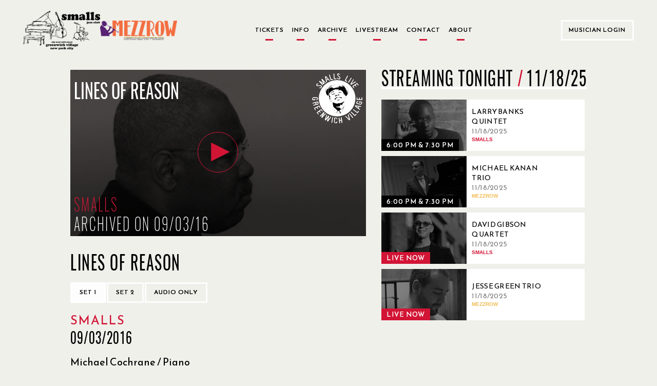

--- FILE ---
content_type: text/html; charset=utf-8
request_url: https://www.smallslive.com/events/11623-lines-of-reason/
body_size: 61500
content:




<!DOCTYPE html>
<html lang="en">
<head>
  <meta charset="utf-8">
  <meta http-equiv="X-UA-Compatible" content="IE=edge">
  <meta name="viewport" content="width=device-width, initial-scale=1.0, maximum-scale=1.0, user-scalable=no">
  <title>Lines Of Reason - SmallsLIVE</title>
  <link href="/static/dist/css/main.css" rel="stylesheet" type="text/css" media="all" />
  <link href="/static/toastr/css/toastr.min.css" rel="stylesheet" type="text/css">

  <!-- favicon part -->
    <link rel="apple-touch-icon" sizes="57x57" href="/static/favicon/apple-touch-icon-57x57.png">
    <link rel="apple-touch-icon" sizes="60x60" href="/static/favicon/apple-touch-icon-60x60.png">
    <link rel="apple-touch-icon" sizes="72x72" href="/static/favicon/apple-touch-icon-72x72.png">
    <link rel="apple-touch-icon" sizes="76x76" href="/static/favicon/apple-touch-icon-76x76.png">
    <link rel="apple-touch-icon" sizes="114x114" href="/static/favicon/apple-touch-icon-114x114.png">
    <link rel="apple-touch-icon" sizes="120x120" href="/static/favicon/apple-touch-icon-120x120.png">
    <link rel="apple-touch-icon" sizes="144x144" href="/static/favicon/apple-touch-icon-144x144.png">
    <link rel="apple-touch-icon" sizes="152x152" href="/static/favicon/apple-touch-icon-152x152.png">
    <link rel="apple-touch-icon" sizes="180x180" href="/static/favicon/apple-touch-icon-180x180.png">
    <link rel="icon" type="image/png" href="/static/favicon/favicon-32x32.png" sizes="32x32">
    <link rel="icon" type="image/png" href="/static/favicon/android-chrome-192x192.png" sizes="192x192">
    <link rel="icon" type="image/png" href="/static/favicon/favicon-96x96.png" sizes="96x96">
    <link rel="icon" type="image/png" href="/static/favicon/favicon-16x16.png" sizes="16x16">
    <link rel="manifest" href="/static/favicon/manifest.json">
    <meta name="msapplication-TileColor" content="#d21535">
    <meta name="msapplication-TileImage" content="/static/favicon/mstile-144x144.png">
    <meta name="theme-color" content="#d21535">
  <!-- end of favicon part -->

  <link href='https://fonts.googleapis.com/css?family=Lato:300,400,400italic,700,700italic,900' rel='stylesheet'
        type='text/css'>
  <!-- HTML5 shim and Respond.js for IE8 support of HTML5 elements and media queries -->
  <!-- WARNING: Respond.js doesn't work if you view the page via file:// -->
  <!--[if lt IE 9]>
      <script src="https://oss.maxcdn.com/html5shiv/3.7.2/html5shiv.min.js"></script>
      <script src="https://oss.maxcdn.com/respond/1.4.2/respond.min.js"></script>
    <![endif]-->
    
    <script type="text/javascript" src="/static/js/jquery-2.1.min.js" charset="utf-8"></script>
  
    <meta property="og:url" content="https://www.smallslive.com/events/11623-lines-of-reason/"/>
    <meta property="og:type" content="website"/>
    <meta property="og:site_name" content="SmallsLIVE"/>
    <meta property="og:title" content="Lines Of Reason "/>
    <meta property="og:description"
          content="Saturday, September 3, 2016 Sat 03 Sep 2016 - Sat 03 Sep 2016"/>
    
        <meta property="og:image" content="https:https://res.cloudinary.com/dhvjntfe2/image/upload/c_fill,g_auto,h_315,q_auto,w_600/f_jpg/v1/smallslivestatic/event_images/michael-cochrane1_RrRBSPW.jpg"/>
        <meta itemprop="image" content="https:https://res.cloudinary.com/dhvjntfe2/image/upload/c_fill,g_auto,h_315,q_auto,w_600/f_jpg/v1/smallslivestatic/event_images/michael-cochrane1_RrRBSPW.jpg">
    
    <meta property="fb:app_id" content="1417841508485192"/>
    <meta itemprop="name" content="Lines Of Reason ">
    <meta itemprop="description"
          content="Saturday, September 3, 2016 Sat 03 Sep 2016 - Sat 03 Sep 2016"">

</head>
<body class="home ">

<div class="modal fade" id="logIn" tabindex="-1" role="dialog" aria-hidden="true">
  <div class="modal-dialog">
    <div id="login-modal" class="modal-content custom-modal no-cancel">
        <a href="#" class="close-button"></a>
      <div class="modal-body">
        <p class="title2 accent-color">Welcome to SmallsLIVE</p>
        
        <p class="title1">Musician Login</p>
        
        <form role="form" id="form-login" method="post" action="/accounts/login/?next=/events/11623-lines-of-reason/">
          <input type="hidden" name="csrfmiddlewaretoken" value="I98fJxjX8JK9aElimo1w9UTPiV05slf4DVhz3hzLKK2hOGnG7N73cOGg07If7XUp">
          <div class="form-group">
            <input type="email" class="form-control" name="login" placeholder="Email">
            <p class="form-error-text hidden" id="login-error"></p>
          </div>
          <div class="form-group">
            <input type="password" class="form-control" name="password" placeholder="Password">
            <p class="form-error-text hidden" id="password-error"></p>
          </div>
          <div class="form-group">
            <p class="form-error-text hidden" id="all-errors"></p>
          </div>
          <div class="form-group flex-column items-center">
            <a class="forgot-password text4 text-grey"
               href="/accounts/password/reset/">
              Forgot Your Password?
            </a>
          </div>
          <div class="form-group flex-column items-center">
            
            <input class="login-button" value="Log in" type="submit">
          </div>
        </form>
        <div style="margin-top: 15px;">
          <p class="text4 text-center">If you have performed at Smalls and Mezzrow and do not have an artist account, please send an email to <a href="mailto:musician@smallslive.com" class="accent-color">musician@smallslive.com</a></p>
        </div>
      </div>
    </div>
  </div>
</div>
<script>
    loginModal = document.getElementById('login-modal')
    $('#login-modal .close-button').click(() => { $('#logIn').modal('toggle') })
   
</script>
<div class="modal fade" id="becomeMemberDialog"
     tabindex="-1" role="dialog" aria-labelledby="myModalLabel"
     aria-hidden="true">
  <div class="modal-dialog">

    <div class="modal-content custom-modal no-cancel">
      <a href="#" class="close-button"></a>
      <div class="modal-body">
        <p class="title2 accent-color">Welcome to SmallsLIVE</p>
        <p class="title3">Become a Member</p>
        <p class="text4 text-grey">
          Already a Member?
          <a class="accent-color underline" id="showSignIn"
             href="#">Sign In</a>
        </p>
        <form role="form" id="form-become-member" method="post"
              action="/accounts/signup/free/?next=/events/11623-lines-of-reason/">
          <input type="hidden" name="csrfmiddlewaretoken" value="I98fJxjX8JK9aElimo1w9UTPiV05slf4DVhz3hzLKK2hOGnG7N73cOGg07If7XUp">
          <div class="form-group">
            <input type="text" class="form-control" name="first_name" placeholder="First Name">
            <p class="form-error-text hidden" id="first_name-error"></p>
          </div>
          <div class="form-group">
            <input type="text" class="form-control" name="last_name" placeholder="Last Name">
            <p class="form-error-text hidden" id="last_name-error"></p>
          </div>
          <div class="form-group">
            <input type="email" class="form-control" name="email" placeholder="Email">
            <p class="form-error-text hidden" id="email-error"></p>
          </div>
          <div class="form-group">
            <input disabled type="email" class="form-control hidden" name="email2" placeholder="Confirm Email">
            <p class="form-error-text hidden" id="email2-error"></p>
          </div>
          <div class="form-group">
            <input type="password" class="form-control" name="password1" placeholder="Password">
            <p class="form-error-text hidden" id="password1-error"></p>
          </div>
          <div class="form-group">
            <input type="password" class="form-control" name="password2" placeholder="Confirm Password">
            <p class="form-error-text hidden" id="password2-error"></p>
          </div>
          <div class="form-group">
            <p class="form-error-text hidden" id="all-errors"></p>
          </div>
          <div class="form-check form-check-inline">
            <div class="checkbox">
              <label class="text4 text-grey">
                <input type="checkbox" name="newsletter" id="memberSubscribeCheck" checked>
                <span class="checkbox-text">Subscribe to Our Newsletter</span>
              </label>
            </div>
          </div>
          
          <div class="form-group flex-column items-center">
            <input class="login-button" value="Become a member" type="submit">
          </div>
        </form>
        <br/>
        <p class="accent-color text9 text-center">Are you a musician who has performed at Smalls or Mezzrow in the past and doesn’t have an artist account then please contact us directly at musician@smallslive.com.</p>
      </div>
    </div>
  </div>
</div>












<div class="modal fade" id="bitCoinInformationDialog" tabindex="-1" role="dialog" aria-hidden="true">
  <div class="modal-dialog">
    <div class="modal-content custom-modal no-cancel">
      <a href="#" class="close-button"></a>
      <div class="modal-body">
        <p class="title2 accent-color title">Donate by BitCoin</p>
        <!--
          <p class="title-big subtitle"></p>
        //-->

        <p class="text9 justified-text text">
          To donate in Bitcoin, please contact us directly at <a href="mailto:foundation@smallslive.com">foundation@smallslive.com</a>.
        </p>

      </div>
    </div>
  </div>
</div>












<div class="modal fade" id="checkInformationDialog" tabindex="-1" role="dialog" aria-hidden="true">
  <div class="modal-dialog">
    <div class="modal-content custom-modal left no-cancel">
      <a href="#" class="close-button"></a>
      <div class="modal-body">
        <p class="title2 accent-color title">Donate by Check or Wire</p>
        <p class="text9 justified-text text">
          By check:
        </p>
      </div>
      <div class="modal-body left">
        <div class="text-left">
          <p class="text4 justified-text text">
            Please make checks payable to the SmallsLIVE Foundation, Inc.
          </p>
          <p class="text4 justified-text text">
            c/o
          </p>
          <p class="text4 justified-text text">
            The SmallsLIVE Foundation
          </p>
          <p class="text4 justified-text text">
            183 West 10th Street, basement
          </p>
          <p class="text4 justified-text text">
            New York City, NY
          </p>
          <p class="text4 justified-text text">
            10014
          </p>
        </div>
      </div>
      <div class="modal-body">
        <p class="text9 justified-text text">
          By wire:
        </p>
      </div>
      <div class="modal-body left">
        <div class="text-left">
          <p class="text4 justified-text text">
            The SmallsLIVE Foundation, Inc
          </p>
          <p class="text4 justified-text text">
            Tax ID: 38-4083862
          </p>
          <p class="text4 justified-text text">
            c/o
          </p>
          <p class="text4 justified-text text">
            M & T Bank
          </p>
          <p class="text4 justified-text text">
            95 Madison Ave
          </p>
          <p class="text4 justified-text text">
            New York City, NY
          </p>
          <p class="text4 justified-text text">
            10016
          </p>
          <p class="text4 justified-text text">
            Checking Account #986-273-5256
          </p>
          <p class="text4 justified-text text">
            Routing# 022-0000-46
          </p>
        </div>
      </div>
    </div>
  </div>
</div>




<script>
    $().ready(function(){
        $('#messages').click(function(){$(this).hide()})



        $buttons = $(".alert").find('.alert-buttons')
        $buttons.each((index, el) => {
            if(index != $buttons.length - 1){
                $(el).hide()
            }
        })
        $basketAmmountText = $(".alert").find('.text4')
        $basketAmmountText.each((index, el) => {
            if(index != $basketAmmountText.length - 1 && $(el).children('strong').text().charAt(0) == '$'){
                $(el).hide()
            }
        })
   });
    

</script>




  <div class="navigation-bars">
    

    
    


<header class="main-header new-header">
  <div class="flex-row items-center content-space-between">
    <div class="flex-row items-center new-header-img-wrapper">
      <div class="new-header-img">
        <img src="/static/jazz-club-black.png" alt="Jazz Club">
      </div>
      <div class="new-header-img">
        <img src="/static/Mezzrow-logo-transparent.png" alt="Smalls and Mezzrow">
      </div>
    </div>

    <div class="button-row">
      
<a href="/">
    <p class="no-border ">
        Tickets
    </p>
</a>
      
<a href="/tickets/">
    <p class="no-border ">
        Info
    </p>
</a>
      
<a href="/search/archive/">
    <p class="no-border ">
        Archive
    </p>
</a>
      
      
<a href="/livestream/">
    <p class="no-border ">
        Livestream
    </p>
</a>
      
<a href="/contact/">
    <p class="no-border ">
        Contact
    </p>
</a>
      
<a href="/about/">
    <p class="no-border ">
        About
    </p>
</a>
    </div>

    <div class="user-menu white-border-select no-arrow">
      
        
        <button class="white-border-button sign-in-button" href="#logIn" data-toggle="modal">
          Musician Login
        </button>
      
    </div>

  </div>
</header>


<header class="mobile-header">
  <div class="mobile-logo-container">
    <div class="flex-row items-center new-header-img-wrapper">
      <div class="new-header-img">
        <img src="/static/jazz-club-black.png" alt="Jazz Club">
      </div>
      <div class="new-header-img">
        <img src="/static/Mezzrow-logo-transparent.png" alt="Smalls and Mezzrow">
      </div>
    </div>
  </div>
  <div class="mobile-menu-icons flex-row items-center content-space-between">
    <div>
      <i class="fa fa-bars" onclick="toggleSideBar()"></i>
      
    </div>
    
    <div>
      <i class="fa fa-user" onclick="toggleAdmin()"></i>
    </div>
  </div>
  <div id="mobile-user-option-menu" hidden class="mobile-user-option flex-column">
    
    
    <button class="text2 sign-in-button" href="#logIn" data-toggle="modal">
      Musician Login
    </button>
    
  </div>
</header>

<div id="search-bar" class="mobile-search-header">
  <div class="mobile-search-container flex-row items-center">
    <form id="headerSearchForm" action="/search/">
      <input name="q"
             type="text"
             autocomplete="off"
             >
    </form>
    <i id="searchArrow" class="fa fa-arrow-right"></i>
  </div>
</div>
<div class="search-bar-autocomplete-container mobile-search-container"></div>

<div id="side-navigation" class="side-bar-container visible-sm visible-xs visible-md side-bar-hidden">
  <div class="side-navigation-overlay" onclick="toggleSideBar()"></div>
  <div class="side-bar">
    <div class="side-bar-header flex-row">
      <div class="flex-row items-center new-header-img-wrapper">
        <div class="new-header-img">
          <img src="/static/jazz-club-black.png" alt="Jazz Club">
        </div>
        <div class="new-header-img">
          <img src="/static/Mezzrow-logo-transparent.png" alt="Smalls and Mezzrow">
        </div>
      </div>
    </div>
    <div class="flex-column text2">
      
<a href="/">
    <p class="no-border ">
        Tickets
    </p>
</a>
      
<a href="/tickets/">
    <p class="no-border ">
        Info
    </p>
</a>
      
<a href="/search/archive/">
    <p class="no-border ">
        Archive
    </p>
</a>
      
      
      
      
<a href="/livestream/">
    <p class="no-border ">
        Livestream
    </p>
</a>
      
<a href="/contact/">
    <p class="no-border ">
        Contact
    </p>
</a>
      
<a href="/about/">
    <p class="no-border ">
        About
    </p>
</a>
      
    </div>
  </div>
</div>

<!-- Archive button new modal-->
<div class="modal fade" id="archieve-modal" tabindex="-1" role="dialog" aria-hidden="true">
  <div class="modal-dialog">
    <div id="archieve-modal" class="modal-content custom-modal no-cancel">
      <a href="#" class="close-button"></a>
      <div class="modal-body">
        <p class="text4">Here is the modal dummy body text. Go to New Foundation site.</p>
      </div>
    </div>
  </div>
</div>
<script>
  var $side_navigation = $('#side-navigation');

  function toggleSideBar() {
    $side_navigation.toggleClass('side-bar-hidden');

    if (!$side_navigation.hasClass('side-bar-hidden')) {
      $('.today-left').hide();
      $('.today-right').hide();
    } else {
      $('.today-left').show();
      $('.today-right').show();
    }
  }

  function toggleAdmin(){
    if ($("#mobile-user-option-menu").is(":hidden")) {
      $("#mobile-user-option-menu").slideDown("fast");
    } else {
      $("#mobile-user-option-menu").slideUp("fast");
    }
  }

  $("#mobile-user-option-menu .sign-in-button").on("click", function(){
    $("#mobile-user-option-menu").hide();
  })

  function toggleSearch() {
    if(!($('#search-bar').hasClass('mobile-search-header-shown'))){
      $(".search-bar-autocomplete-container").css("display", "none");
    }
  }

  $('.mobile-menu-icons .fa-search').click(function () {
      var headerCount = getHeaderCount();
      if ($('#search-bar').hasClass('mobile-search-header-shown')) {
          $('body').removeClass('headers-' + (headerCount))
          $('body').addClass('headers-' + (headerCount - 1))
      } else {
          $('body').removeClass('headers-' + (headerCount))
          $('body').addClass('headers-' + (headerCount + 1))
      }

      $('#search-bar').toggleClass('mobile-search-header-shown');
      $('.search-container.pad-content').toggleClass('mobile-search-header-shown');
      toggleSearch();
  });

  $(document).ready(function () {
    $('#searchArrow').on('click', function () {
      $('#headerSearchForm').submit();
    });

    $("#headerSearchForm").on("submit", function (e) {
      e.preventDefault();
      var currentTab = $(".search-tabs [data-toggle-tab-group='search-results'].active").data("toggle-tab-target");
      localStorage.setItem("activeSearchTab", currentTab);
      $(this).off("submit").submit();
    });

    var searchTerm = getUrlParameter("q");
    if (searchTerm) {
      searchTerm = searchTerm.replace(/\+/g, ' ');
    } else {
      searchTerm = '';
    }
    if ($('.mobile-menu-icons .fa-search').visible()) {
      if (searchTerm) {
        $('.mobile-menu-icons .fa-search').click();
      }
    }

    if (!searchTerm) {
      localStorage.removeItem("activeSearchTab");
    }

    var previousSelectedTab = localStorage.getItem("activeSearchTab");
    if (previousSelectedTab == "archived-shows") {
      $(".search-tabs [data-toggle-tab-target='archived-shows']").click();
    }
  })

</script>
<script type="text/javascript" src="/static/js/search/search-bar.js"></script>
<script src="/static/js/viewport-lenght-for-ios.js"></script>


    
    
  </div>


<div class="modal fade" id="old-site-dialog" tabindex="-1" role="dialog" aria-hidden="true">
  <div class="modal-dialog">
    <div class="modal-content custom-modal no-cancel">
      <a href="#" class="close-button"></a>
      <div class="modal-body text-left">
       <p class="title2" style="text-transform: none;">Please use this <a class="accent-color live-url" href="">Smalllive</a> for your future useage.</p>
      </div>
    </div>
  </div>
</div>


  
  
  <div class="modal fade in" role="dialog" id="become-a-supporter-dialog" >
    <div class="modal-dialog">
        <div class="modal-content custom-modal no-cancel">
          <a href="#" class="close-button"></a>
          <div class="modal-body">
              <p class="title2 accent-color">ARCHIVE ACCESS</p>
              <!--
              <p class="title1">WHY BECOME A SUPPORTING MEMBER?</p>
              //-->
              <p class="text9 text-justified">
                Please become a Supporting Member of The SmallsLIVE Foundation with a tax-deductable donation to access this content. 
                <!--<br>Supporting Members directly benefit the musicians and the venues.-->
              </p>
              <div class="text4 text-centered button-row margin-top">
                <a class="white-border-button separated" href="/about/">More Info</a>
                <!--
                <a class="white-border-button separated" href="/subscriptions/supporterz/">
                  Become a Supporting Member
                </a>
                -->
              </div>
          </div>
          <div>
          </div>
        </div>
    </div>
  </div>


  

  <div class="modal fade" id="moreInfoFoundationPopup"
     tabindex="-1" role="dialog" aria-labelledby="myModalLabel"
     aria-hidden="true">
  <div class="modal-dialog">

    <div class="modal-content custom-modal no-cancel">
      <a href="#" class="close-button"></a>
      <div class="modal-body">
        <p class="title2 accent-color">Foundation</p>
        <p class="text9">
             The SmallsLIVE Foundation for Jazz Art & Education is a not-for-profit arts organization.  
             Our mission is to subsidize the operation of our venues, recording projects, tours and educational initiatives.  
             During this Covid-19 pandemic our mission is to keep the clubs floating until business can be restored.  
             We will also sponsor live-streamed concerts from the club that will keep the musicians working during this period.  
             We will also be offering emergency aid for Jazz musicians in need due to this calamity.
        </p>
      </div>
    </div>
  </div>
</div>

  <div class="modal fade" id="moreInfoArchivePopup"
     tabindex="-1" role="dialog" aria-labelledby="myModalLabel"
     aria-hidden="true">
  <div class="modal-dialog">

    <div class="modal-content custom-modal no-cancel">
      <a href="#" class="close-button"></a>
      <div class="modal-body">
        <p class="title2 accent-color">Archive</p>
        <p class="text9">The SmallsLIVE Archive is an audio/video library of all the shows at Smalls & Mezzrow.
          Royalties are paid directly to the musicians by The SmallsLIVE Foundation.
          Members sponsor their favorite musicians by listening to their music.</p>
      </div>
    </div>
  </div>
</div>

  <div class="modal fade" id="moreInfoLiveStreamPopup"
     tabindex="-1" role="dialog" aria-labelledby="myModalLabel"
     aria-hidden="true">
  <div class="modal-dialog">

    <div class="modal-content custom-modal no-cancel">
      <a href="#" class="close-button"></a>
      <div class="modal-body">
        <p class="title2 accent-color">Live Stream</p>
        <p class="text9">
             Smalls Jazz Club has been a pioneer in live streaming and began streaming shows live from the venue in 2007.  
             There is no cost to watch our live streams.  During normal operating times the entire evening is streamed.  
             During this Covid-19 pandemic period there will be special live concerts scheduled in advance.
        </p>
      </div>
    </div>
  </div>
</div>

  <div class="modal fade" id="moreInfoCatalogPopup"
     tabindex="-1" role="dialog" aria-labelledby="myModalLabel"
     aria-hidden="true">
  <div class="modal-dialog">

    <div class="modal-content custom-modal no-cancel">
      <a href="#" class="close-button"></a>
      <div class="modal-body">
        <p class="title2 accent-color">SmallsLIVE Catalog</p>
        <p class="text9">The SmallsLIVE Catalog is a collection of individually produced artist projects.
          SmallsLIVE Members may sponsor artists of their choice and receive their music as downloads or CDs.
          Sponsorships directly support the artist.</p>
      </div>
    </div>
  </div>
</div>


  <div class="main-container pad-content home-new">
    

    <div class="event-page-container">

        <div class="flex-column flex event-container">
            
            

<div class="modal fade" id="streamingNotAvailableDialog"
     tabindex="-1" role="dialog" aria-labelledby="myModalLabel"
     aria-hidden="true">
  <div class="modal-dialog medium">
    <div class="modal-content custom-modal">
      <a href="#" class="close-button"></a>

      <div class="modal-body" style="text-align: center;">
        <p class="title2 accent-color">
          This event will be available in the archive approximately on 09/17/2016.
        </p>

        
          <p class="title2 accent-color">
            Current live show:
            <span class="title2" style="color: black;">David Gibson Quartet</span>
          </p>

          <div>
            <button class="white-border-button">
              <a href="/events/30939-tobias-meinhart-quartet/">
                Live Now
              </a>
            </button>
            <button class="white-border-button cancel-button">Cancel</button>
          </div>
        
      </div>
    </div>
  </div>
</div>

<script>
  $(document).ready(function () {
    var $streamingDialog = $('#streamingNotAvailableDialog');

    $('#streamingNotAvailableDialog .close-button, \
       #streamingNotAvailableDialog .cancel-button').click(function () {
      $streamingDialog.modal('hide');
    });
  });
</script>


  
    
      <!--show archived video-->
      <div tabindex="0" id="videoContainer" class="player-container allowed">
        
        <div id="player-video"></div>
        <div class="player-info" id="playerTextOverlay">
          
<div class="event-overlay">
  <div class="nested-row">
    <p class="event-title-ajax event-info-title">Lines Of Reason</p>
<!--    <img class="upcoming-logo" src="/static/new_logo_transparent.png" alt="Smalls"-->
<!--                    class="img-circle"/>-->
        <img class="upcoming-logo" src="/static/logo.svg" alt="Smalls"
                    class="img-circle"/>
  </div>
  <div class="smalls-color event-venue title5">Smalls</div>
  <div class="nested-row--bottom">
    <div class="event-date title5">Archived on 09/03/16</div>
    
  </div>
</div>

        </div>
      </div>
    
    
      <div id="audioContainer" class="player-container" style="display: none;">
        

        <div id="player-audio" class="forbidden"></div>
        <div class="player-info audio" id="playerAudioTextOverlay">
          
<div class="event-overlay">
  <div class="nested-row">
    <p class="event-title-ajax event-info-title">Lines Of Reason</p>
<!--    <img class="upcoming-logo" src="/static/new_logo_transparent.png" alt="Smalls"-->
<!--                    class="img-circle"/>-->
        <img class="upcoming-logo" src="/static/logo.svg" alt="Smalls"
                    class="img-circle"/>
  </div>
  <div class="smalls-color event-venue title5">Smalls</div>
  <div class="nested-row--bottom">
    <div class="event-date title5">Archived on 09/03/16</div>
    
    <div class="event-overlay-info event-overlay-info__label title5">
      Audio Only
    </div>
    
  </div>
</div>

        </div>
      </div>
    
  


            <div class="event-container__sub">
                <div class="event-video-info content-space-between">
                    <div class=" flex-column info-container">
                        <div class="event-set-info">
                            <div class="event-info-container">
                                <div class="title-ticket-container">
                                    <div class="current-event event-title title1">Lines Of Reason</div>
                                    <div class="flex-column ticket-buttons">
                                        <div class="event-player-buttons text-right">
                                            
                                            
                                        </div>
                                    </div>
                                </div>
                                <div class="">
                                    
<div class="event-player-buttons event-change-buttons">

  
    
      <button class="set-select-button white-border-button active"
              data-comments-page="/events/11623-the-michael-cochrane-group/comments/?set=0"
              data-playlist-index="0">Set 1
      </button>
    
  
    
      <button class="set-select-button white-border-button "
              data-comments-page="/events/11623-the-michael-cochrane-group/comments/?set=1"
              data-playlist-index="1">Set 2
      </button>
    
  
  
      <button class="white-border-button audio togglePlayer" style="display: inline;">
        Audio only
      </button>
  
  
    <button class="white-border-button video togglePlayer"
            style="display: none;">
        Video player
    </button>
  

</div>

                                    
                                </div>
                            </div>
                            <div class="current-event event-title event-subtitle title5 accent-color"></div>
                            
                            <div class="current-event event-title title2"></div>
                            
                                <div class="smalls-color title2 venue-subtitle">Smalls</div>
                            
                            

                            
                        </div>
                        <div class="event-overlay-venue">

                            <div class="title5">
                                
                                    09/03/2016
                                
                            </div>
                            <div class="title5">
                                
                            </div>

                        </div>
                    </div>
                </div>
                <div class="event-band">
                    
                        <div class="current_event">
                             
                             <a href="/search/?artist_pk=1466" class="artist-link">
                                        Michael Cochrane / Piano
                             </a>
                            
                        </div>
                    
                        <div class="current_event">
                             
                             <a href="/search/?artist_pk=2240" class="artist-link">
                                        Joe Ford / Alto Sax
                             </a>
                            
                        </div>
                    
                        <div class="current_event">
                             
                             <a href="/search/?artist_pk=2865" class="artist-link">
                                        Calvin Hill / Bass
                             </a>
                            
                        </div>
                    
                        <div class="current_event">
                             
                             <a href="/search/?artist_pk=2662" class="artist-link">
                                        Alan  Nelson / Drums
                             </a>
                            
                        </div>
                    
                    
                </div>
            </div>

            <div class="flex-row event-set-selector"></div>
            
        </div>
        <div class="flex-column event-side">
            
                <div class="event-related-videos tonight">
                    <div class="section-title section-flex">
                        <div class="title1">Streaming Tonight <span class="date-separator" style="margin-right: 5px;">/</span></div>
                        <div class="header-sub title1">11/18/25</div>
                    </div>
                    <div>
                        <div>
                            
                                <div class="flex-row related-video">
                                    
                                        


<a href="/events/31229-larry-banks-quintet/" style="display: flex; align-items: center;" aria-label="11/18/2025, Larry Banks Quintet">
  <div class="
      
        event-card-small
      ">
    <div class="event-picture-container">
      <div class="picture-border">
        <div class="event-picture">
        <div class="img-overlay"></div>
          
            



    
        
            <img src="https://res.cloudinary.com/dhvjntfe2/image/upload/c_crop,h_1102,w_1836,x_0,y_371/h_360,q_auto,w_600/f_jpg/v1/smallslivestatic/event_images/larry.jpeg"/>
        
    


          
        </div>
      </div>
    </div>
    
      <div class="event-dates links1">
          <span class="accent-box hidden">Live Now</span>
          <span class="">6:00 PM &amp; 7:30 PM</span>
      </div>
    
  </div>
  
    <div class="related-info flex-column content-centered">
      <div class="flex-column">
        <div class="text1 related-title">Larry Banks Quintet</div>
        <div class="text1 text-grey">11/18/2025</div>
        
          <div class="accent-color text-uppercase">
            <strong class="smalls-color">Smalls </strong>
          </div>
        
      </div>
    </div>
  
</a>

                                    
                                </div>
                            
                                <div class="flex-row related-video">
                                    
                                        


<a href="/events/31180-michael-kanan-trio/" style="display: flex; align-items: center;" aria-label="11/18/2025, Michael Kanan Trio">
  <div class="
      
        event-card-small
      ">
    <div class="event-picture-container">
      <div class="picture-border">
        <div class="event-picture">
        <div class="img-overlay"></div>
          
            



    
        
            <img src="https://res.cloudinary.com/dhvjntfe2/image/upload/c_crop,h_372,w_621,x_19,y_0/h_360,q_auto,w_600/f_jpg/v1/mezzrowstaticmedia/event_images/event_images/event_images/event_images/event_images/event_images/event_images/event_images/event_images/event_images/388418__4BGS66Z.jpeg"/>
        
    


          
        </div>
      </div>
    </div>
    
      <div class="event-dates links1">
          <span class="accent-box hidden">Live Now</span>
          <span class="">6:00 PM &amp; 7:30 PM</span>
      </div>
    
  </div>
  
    <div class="related-info flex-column content-centered">
      <div class="flex-column">
        <div class="text1 related-title">Michael Kanan Trio</div>
        <div class="text1 text-grey">11/18/2025</div>
        
          <div class="accent-color text-uppercase">
            <strong class="mezzrow-color">Mezzrow </strong>
          </div>
        
      </div>
    </div>
  
</a>

                                    
                                </div>
                            
                                <div class="flex-row related-video live">
                                    
                                        


<a href="/events/30939-david-gibson-quartet/" style="display: flex; align-items: center;" aria-label="11/18/2025, David Gibson Quartet">
  <div class="
      
        event-card-small
      ">
    <div class="event-picture-container">
      <div class="picture-border">
        <div class="event-picture">
        <div class="img-overlay"></div>
          
            



    
        
            <img src="https://res.cloudinary.com/dhvjntfe2/image/upload/c_crop,h_401,w_668,x_0,y_41/h_360,q_auto,w_600/f_jpg/v1/smallslivestatic/event_images/Screenshot_2025-10-29_at_10.40.10_AM.png"/>
        
    


          
        </div>
      </div>
    </div>
    
      <div class="event-dates links1">
          <span class="accent-box">Live Now</span>
          <span class=" hidden">9:00 PM &amp; 10:30 PM</span>
      </div>
    
  </div>
  
    <div class="related-info flex-column content-centered">
      <div class="flex-column">
        <div class="text1 related-title">David Gibson Quartet</div>
        <div class="text1 text-grey">11/18/2025</div>
        
          <div class="accent-color text-uppercase">
            <strong class="smalls-color">Smalls </strong>
          </div>
        
      </div>
    </div>
  
</a>

                                    
                                </div>
                            
                                <div class="flex-row related-video live">
                                    
                                        


<a href="/events/31179-jesse-green-trio/" style="display: flex; align-items: center;" aria-label="11/18/2025, Jesse Green Trio">
  <div class="
      
        event-card-small
      ">
    <div class="event-picture-container">
      <div class="picture-border">
        <div class="event-picture">
        <div class="img-overlay"></div>
          
            



    
        
            <img src="https://res.cloudinary.com/dhvjntfe2/image/upload/c_crop,h_379,w_631,x_0,y_64/h_360,q_auto,w_600/f_jpg/v1/mezzrowstaticmedia/event_images/Jesse_Green_2_OdXBwYZ.png"/>
        
    


          
        </div>
      </div>
    </div>
    
      <div class="event-dates links1">
          <span class="accent-box">Live Now</span>
          <span class=" hidden">9:00 PM &amp; 10:30 PM</span>
      </div>
    
  </div>
  
    <div class="related-info flex-column content-centered">
      <div class="flex-column">
        <div class="text1 related-title">Jesse Green Trio</div>
        <div class="text1 text-grey">11/18/2025</div>
        
          <div class="accent-color text-uppercase">
            <strong class="mezzrow-color">Mezzrow </strong>
          </div>
        
      </div>
    </div>
  
</a>

                                    
                                </div>
                            
                                <div class="flex-row related-video">
                                    
                                        


<a href="/events/31023-vinyl-after-hours/" style="display: flex; align-items: center;" aria-label="11/18/2025, Vinyl After Hours">
  <div class="
      
        event-card-small
      ">
    <div class="event-picture-container">
      <div class="picture-border">
        <div class="event-picture">
        <div class="img-overlay"></div>
          
            



    
        
            <img src="https://res.cloudinary.com/dhvjntfe2/image/upload/c_crop,h_360,w_600,x_0,y_0/h_360,q_auto,w_600/f_jpg/v1/mezzrowstaticmedia/event_images/record_ucW8bvM_4hfBlm7_0xv88Qd.jpg"/>
        
    


          
        </div>
      </div>
    </div>
    
      <div class="event-dates links1">
          <span class="accent-box hidden">Live Now</span>
          <span class="">11:30 PM - 12:45 AM</span>
      </div>
    
  </div>
  
    <div class="related-info flex-column content-centered">
      <div class="flex-column">
        <div class="text1 related-title">Vinyl After Hours</div>
        <div class="text1 text-grey">11/18/2025</div>
        
          <div class="accent-color text-uppercase">
            <strong class="mezzrow-color">Mezzrow </strong>
          </div>
        
      </div>
    </div>
  
</a>

                                    
                                </div>
                            
                                <div class="flex-row related-video">
                                    
                                        


<a href="/events/31238-jam-session-hosted-by-ben-barnett/" style="display: flex; align-items: center;" aria-label="11/18/2025, Jam Session Hosted By Ben Barnett">
  <div class="
      
        event-card-small
      ">
    <div class="event-picture-container">
      <div class="picture-border">
        <div class="event-picture">
        <div class="img-overlay"></div>
          
            



    
        
            <img src="https://res.cloudinary.com/dhvjntfe2/image/upload/c_crop,h_827,w_1377,x_0,y_144/h_360,q_auto,w_600/f_jpg/v1/smallslivestatic/event_images/event_images/event_images/event_images/Screenshot_2025-06-15_at_6.07.47_AM.png"/>
        
    


          
        </div>
      </div>
    </div>
    
      <div class="event-dates links1">
          <span class="accent-box hidden">Live Now</span>
          <span class="">11:45 PM - 4:00 AM</span>
      </div>
    
  </div>
  
    <div class="related-info flex-column content-centered">
      <div class="flex-column">
        <div class="text1 related-title">Jam Session Hosted By Ben Barnett</div>
        <div class="text1 text-grey">11/18/2025</div>
        
          <div class="accent-color text-uppercase">
            <strong class="smalls-color">Smalls </strong>
          </div>
        
      </div>
    </div>
  
</a>

                                    
                                </div>
                            
                        </div>
                    </div>
                </div>
            
            
        </div>
    </div>

    <div class="modal fade flow-modal" id="remove-comment" aria-hidden="true">
        <div class="modal-dialog remove-comment-modal">
            <div class="modal-content custom-modal">
                <a href="#" class="close-button"></a>
                <div class="modal-body">
                    <div class="title1">Removing comments</div>
                    <div class="current-event accent-color text7">Are you sure to remove this comment?</div>
                    <form action="/events/remove_comment/" method="post">
                        <input type="hidden" name="csrfmiddlewaretoken" value="I98fJxjX8JK9aElimo1w9UTPiV05slf4DVhz3hzLKK2hOGnG7N73cOGg07If7XUp">
                        <button type="submit" name="id" value="" class="white-border-button">Confirm</button>
                        <button onclick="$('#remove-comment').modal('hide')" class="white-border-button">Cancel</button>
                    </form>
                </div>
            </div>
        </div>
    </div>
    











<div class="modal fade" id="sponsorshipConfirmationDialog" tabindex="-1" role="dialog" aria-hidden="true">
  <div class="modal-dialog">
    <div class="modal-content custom-modal">
      <a href="#" class="close-button"></a>
      <div class="modal-body">
        <p class="title2 accent-color title">Support musician</p>
        <!--
          <p class="title-big subtitle"></p>
        //-->

        <p class="text9 justified-text text">
          You have chosen to sponsor the live show of <span id="leader-name"></span> on <span id="sponsorship-date"></span>.
          This is a tax deductible donation to the SmallsLIVE Foundation.
        </p>
        <p class="text9 justified-text text">
          The minimum donation amount is $<span id="minimum-donation"></span>, all of which is paid to the musicians on this show.
          You may choose to donate more. Anything donated over the minimum is divided by the musicians and the foundation.
        </p>
        <p class="text9 justified-text text">
          Your name or dedication will be included on our site, in our newsletter and announced at the live concert.
          You may also choose to make this sponsorship anonymously.
        </p>

        <div class="text9" style="width: 100%">
          <label>Your dedication (leave blank for an anonymous donation):</label>
          <form style="width: 100%">
            <input id="dedication" type="text" class="store__form__input" style="width: 100%">
          </form>
        </div>

        <p class="text9 text">
          If you prefer to sponsor a band with a check or transfer, please contact us directly, foundation@smallslive.com
        </p>

        <div class="text4 text-centered" style="display: flex; justify-content: center;">
          <button class="white-border-button cancel-button" style="margin-left: 5px;">Cancel</button>
          <button id="confirmSponsorshipButton"
                  class="white-border-button confirm"
                  style="margin-left: 5px;">Confirm</button>
        </div>
      </div>
    </div>
  </div>
</div>



  </div>



  
    

<footer class="footer-info flex-column items-center active">
    <div class="text-grey">Copyright ®2025 SmallsLIVE All rights reserved.</div>
</footer>

  


<div id="mobile_detector" class="visible-xs" style="width: 1px; height: 1px; display: inline; position: fixed; z-index: -1"></div>


<script type="text/javascript" src="/static/js/jquery.mobile.custom.min.js" charset="utf-8"></script>
<script type="text/javascript" src="/static/js/jquery-ui.js" charset="utf-8"></script>
<script type="text/javascript" src="/static/js/jquery.visible.min.js" charset="utf-8"></script>
<script type="text/javascript" src="/static/js/bootstrap.min.js" charset="utf-8"></script>
<script type="text/javascript" src="/static/js/slick/slick.min.js" charset="utf-8"></script>
<script type="text/javascript" src="/static/js/raphael-min.js" charset="utf-8"></script>
<script type="text/javascript" src="/static/js/imgCoverEffect.min.js" charset="utf-8"></script>
<script type="text/javascript" src="/static/js/base.js" charset="utf-8"></script>
<script type="text/javascript" src="/static/js/utils.js" charset="utf-8"></script>
<script type="text/javascript" src="/static/js/signup_form.js" charset="utf-8"></script>
<script type="text/javascript" src="/static/js/white-border-select.js" charset="utf-8"></script>
<script type="text/javascript" src="/static/js/owl.carousel.min.js" charset="utf-8"></script>
<script type="text/javascript" src="/static/js/custom_owl_carousel.js" charset="utf-8"></script>
<script type="text/javascript" src="/static/js/custom_recently_added_carousel.js" charset="utf-8"></script>
<script type="text/javascript" src="/static/js/custom_popular_carousel.js" charset="utf-8"></script>
<script type="text/javascript" src="/static/js/custom_highlights_carousel.js" charset="utf-8"></script>
<script type="text/javascript" src="/static/js/custom_catalog_carousel.js" charset="utf-8"></script>
<script type="text/javascript" src="/static/toastr/js/toastr.min.js" charset="utf-8"></script>


<script>
  (function(i,s,o,g,r,a,m){i['GoogleAnalyticsObject']=r;i[r]=i[r]||function(){
  (i[r].q=i[r].q||[]).push(arguments)},i[r].l=1*new Date();a=s.createElement(o),
  m=s.getElementsByTagName(o)[0];a.async=1;a.src=g;m.parentNode.insertBefore(a,m)
  })(window,document,'script','//www.google-analytics.com/analytics.js','ga')
  ga('create', 'UA-68202880-1', 'auto');
  ga('send', 'pageview');
</script>
<script src="/static/js/utils.js"></script>
<script src="/static/js/modal.js"></script>
<script>

  // keep track of scripts across the site
  var isPaymentScriptLoaded = false;
  var isPayPalScriptLoaded = false;
  var isCardScriptLoaded = false;

  $(document).ready(function() {

    var site_url = document.location.href;
    var protocol = 'https';
    var site = 'https://' + document.location.host
    if(!(site_url.includes(protocol))){
      $('#old-site-dialog').modal('show');

      $( "#old-site-dialog" ).on('shown.bs.modal', function(){
        $('.live-url').attr('href', site);
        $('.live-url').text(site)
      });
    }

    var signInModal = $('#logIn');
    var becomeMemberModal = $('#becomeMemberDialog');

    var becomeMember = $('#becomeMemberButton');
    becomeMember.on('click', function () {
      var signInAction = signInModal.find("form").attr("action");
      var parts = signInAction.split("next=");
      var signInNext = "";
      if (parts.length > 1) {
        signInNext = parts[1];
      }
      signInModal.modal("hide");

      becomeMemberModal.modal("show");
      // Make sure next url is preserved
      var signUpAction = becomeMemberModal.find('form').attr('action');
      parts = signUpAction.split("next=");
      if (parts.length > 1) {
        if (signInNext) {
          signUpAction += "&next_after_confirm=" + signInNext;
          becomeMemberModal.find('form').attr("action", signUpAction);
        }
      }
    });

    var showSignIn = $('#showSignIn');
    showSignIn.on('click', function () {
      becomeMemberModal.modal('hide');
      signInModal.modal('show');
    });

    var userMenu = $('#userMenu');
    userMenu.on('change', function () {
        var value = userMenu.val();

        if (value === 'logout') {
            window.location = "/accounts/logout/";
        } else if (value === 'my_downloads') {
            window.location = "/multimedia/my-downloads/";
        } else if (value === 'artist_dashboard') {
            window.location = "/artist-dashboard/my-events/past/";
        } else if (value === 'account_info') {
            window.location = "/accounts/settings/";
        } else if (value === "home") {
          window.location = "/";
        }
    });
  });
</script>



  <script>
    var smallsConfig = {
      display: {
          isMobile: function () { return $('#mobile_detector').is(':visible') }
      },
      user: {
        isAuthenticated: false
      }
    };
  </script>




    <script type="text/javascript" src="/static/js/moment.min.js"></script>
    <script>
        var showRegister = function() {
            $('#becomeMemberDialog').modal('show');
        };

        $(document).ready(function() {
            if($('.event-page-container .tonight').length){
                var referrer =  document.referrer;
                if(referrer.includes('/search/archive/') || referrer.includes('/search/')){
                    $('.event-page-container .tonight').hide();
                }

            }
        });
    </script>
    <script src="https://jwpsrv.com/library/w1FDmNWFEeS9qhJtO5t17w.js"></script>
    <script src="https://cdnjs.cloudflare.com/ajax/libs/jquery.form/3.51/jquery.form.min.js"></script>
    <script src="/static/js/subpages.js"></script>
    <script>
        function checkAndHideTickets() {
            var availableEventTickets = $(".buy-tickets");
            availableEventTickets.each(function() {
                var cutoffTime = $(this).data('ticket-purchase-cutoff');
                var cutoffDate = moment(cutoffTime, 'YYYY-MM-DD HH:mm');
                var currentTime = moment();
                if (currentTime.isAfter(cutoffDate)) {
                    $(this).hide();
                }
            });
        }

        $(document).ready(function () {
            setInterval(checkAndHideTickets, 60000)

            $('#btn-tickets').click(function () {
                $('#ticketsDialog').modal('show');
            });
            $('#btn-tickets-sold-out').click(function (e) {
                e.preventDefault();
                $('#ticketsSoldOutDialog').modal('show');
            });
            var $form;
            $('.buy-tickets').click(function(e) {
                e.preventDefault();
                $form = $(this).closest('form');
                $('#ticket-time').text( $(this).data('ticket-time'));
                $('#ticket-price').text($(this).data('ticket-price'));
                $('#walk-in-price').text($(this).data('walk-in-price'));
                $('#ticket-available').text($(this).data('ticket-availability'));
                $('#buy-tickets-dialog').modal('show');

                

                    //$('#becomeMemberDialog').modal('show');

                
            });

            $('#confirm-buy-tickets').click(function (e) {
                e.preventDefault();
                $.ajax({
                    type: "POST",
                    url: $form.attr("action"),
                    data: $form.serialize(),
                    success: function(data) {
                        if (data.error) {

                        } else {
                            window.location = "/subscriptions/tickets/?flow_type=ticket_support";
                        }
                    },
                    error: function() {}
                });
            });

            $('#cancel-buy-tickets').click(function (event) {
                event.preventDefault();
                $form = null;
                $('#buy-tickets-dialog').modal('toggle');
            });

            $('.tickets-sold-out').click(function(e) {
                e.preventDefault();
                $('#tickets-sold-out-dialog').modal('show');
            });

            var subpages = window.subpages;
            subpages.register();
            subpages.loadAll();

            $(document).on('click', '.remove-comment', function () {
                $('#remove-comment').modal('show',true)
                $('#remove-comment button').val($(this).data("value"))
            })

            // Scroll related events until live is visible

            

        });

        $(document).on('click', '[data-playlist-index]', function (ev) {
            var subpage = subpages.get('comments');
            if (subpage) {
                subpage.setUrl($(this).data('comments-page'));
            }
        });


    </script>

    
        
    


  <script>
    $(document).ready(function () {
      // taken from _event_details_upcoming.html
      $('#btn-play-event, .event-overlay').click(function () {
        /* Show 'sign in' modal if user is not logged in. Otherwise, redirect
        to the live stream view if the show is about to start. */
        if (smallsConfig.user.isAuthenticated) {
          inactive = ('true')
          var allowStreamingTime = moment("");
          if (moment() - allowStreamingTime > 0) {
            window.location = "";
          } else {
            $('#streamingNotAvailableDialog').modal('show');
          }

        } else {
          /* var $modal = $('#becomeMemberDialog');
          $modal.modal('show'); */
          /*  var $modal = $('#archieve-modal');
          $modal.modal('show'); */
        }
      });

      

      
        var player;
        $('.set-select-button').on('click', function () {
          var selectedIndex = $(this).data('playlist-index');
          player.playlistItem(selectedIndex);
          $('#set-number').html(selectedIndex + 1);
          $('.set-select-button').removeClass('active');
          $(this).toggleClass('active');
        });
      

      
          console.log("Here")
        audioPlayer = jwplayer("player-audio").setup({
          primary: 'html5',
          playlist: [
            
              {
                sources: [{
                  file: "https://s3.amazonaws.com:443/smallslivemp3/2016-09-03/11623-1.mp3?Signature=WP8XRZO0wA42eWTcBv6s8G6rmuU%3D&Expires=1763528318&AWSAccessKeyId=AKIARJSQW7JO4ZFTCN4T",
                  type: "mp3"
                }],
                image:   
                            



  
    "https://res.cloudinary.com/dhvjntfe2/image/upload/c_crop,h_557,w_930,x_0,y_3/q_auto,w_600/f_jpg/v1/smallslivestatic/event_images/michael-cochrane1_RrRBSPW.jpg"
  


                          

                ,
                mediaid: 22336
              },
            
              {
                sources: [{
                  file: "https://s3.amazonaws.com:443/smallslivemp3/2016-09-03/11623-2.mp3?Signature=wssMEydMuwQh3cOyDdnBqaX5VvM%3D&Expires=1763528318&AWSAccessKeyId=AKIARJSQW7JO4ZFTCN4T",
                  type: "mp3"
                }],
                image:   
                            



  
    "https://res.cloudinary.com/dhvjntfe2/image/upload/c_crop,h_557,w_930,x_0,y_3/q_auto,w_600/f_jpg/v1/smallslivestatic/event_images/michael-cochrane1_RrRBSPW.jpg"
  


                          

                ,
                mediaid: 22337
              }
            
          ],
          width: "100%",
          height: "45.3vw", // If you change this please be kind and change the corresponding css.
          aspectratio: "16:9"
        });
        player = audioPlayer;
        audioPlayer.on('play', function () {
          var $videoContainer = $('#videoContainer');
          if ($videoContainer.hasClass('forbidden')) {
            videoPlayer.stop();
            audioPlayer.stop();
            var modal = '#becomeMemberDialog';
            if (smallsConfig.user.isAuthenticated) {
              modal = '#become-a-supporter-dialog';
            }
            $(modal).modal('show');
          } else {
            
            
          }
        });

        audioPlayer.on('pause', function () {
          $("#playerAudioTextOverlay .event-overlay").addClass("audio");
          
        });

        audioPlayer.on('ready', function () {
          var playlist = audioPlayer.getPlaylist();
          var playlistItems = "";
          $.each(playlist, function (index, item) {
            playlistItems += '<button class="';
            if (index === 0) {
              playlistItems += ' active';
            }
            playlistItems += '" data-comments-page="' + '/events/11623-the-michael-cochrane-group/comments/?set=' + index;
            playlistItems += '" data-playlist-index="' + index + '">Set ' + (index + 1) + '</button>';
          });
          $("#audio-sets-list").html(playlistItems);
        });

        $('#audio-sets-list').on('click', 'button', function () {
          var currentIndex = audioPlayer.getPlaylistIndex();
          var selectedIndex = $(this).data('playlist-index');
          audioPlayer.playlistItem(selectedIndex);
          $('#set-number').html(selectedIndex + 1);
          $(this).toggleClass('active');
          $('#audio-sets-list button[data-playlist-index=' + currentIndex + ']').toggleClass('active');
        });
      
      
      
        videoPlayer = jwplayer("player-video").setup({
            primary: 'html5',
            playlist: [
                
                {
                    sources: [{
                        file: "https://s3.amazonaws.com:443/smallslivevid/2016-09-03/360p/11623-1_360p.mp4?Signature=1IJoaC9v0Pfwgq339VHA5X3VSGA%3D&Expires=1763528318&AWSAccessKeyId=AKIARJSQW7JO4ZFTCN4T",
                        type: "mp4"
                    }],
                    mediaid: 22375,
                    image: 
                          



  
    "https://res.cloudinary.com/dhvjntfe2/image/upload/c_crop,h_557,w_930,x_0,y_3/q_auto,w_600/f_jpg/v1/smallslivestatic/event_images/michael-cochrane1_RrRBSPW.jpg"
  


                        
                },
                
                {
                    sources: [{
                        file: "https://s3.amazonaws.com:443/smallslivevid/2016-09-03/360p/11623-2_360p.mp4?Signature=Yy4LIvVFu0d8Zr0Dkc4%2FR0Z2TRc%3D&Expires=1763528318&AWSAccessKeyId=AKIARJSQW7JO4ZFTCN4T",
                        type: "mp4"
                    }],
                    mediaid: 22376,
                    image: 
                          



  
    "https://res.cloudinary.com/dhvjntfe2/image/upload/c_crop,h_557,w_930,x_0,y_3/q_auto,w_600/f_jpg/v1/smallslivestatic/event_images/michael-cochrane1_RrRBSPW.jpg"
  


                        
                }
                
            ],
            skin: "https:/static/jwplayer-skin/smalls.xml",
            width: "100%",
            aspectratio: "16:9",
            cast: {}
        });
        player = videoPlayer;
        videoPlayer.on('play', function () {
            var $videoContainer = $('#videoContainer');
            if ($videoContainer.hasClass('forbidden')) {
              videoPlayer.stop();
              audioPlayer.stop();
              var modal = '#becomeMemberDialog';
              if (smallsConfig.user.isAuthenticated) {
                modal = '#become-a-supporter-dialog';
              }
              $(modal).modal('show');

            } else {
              var $overlay = $('#playerTextOverlay');
              $overlay.addClass('hidden');
              $overlay.removeClass('paused');
              audioPlayer.pause(true);
              
              
              $overlay.css('opacity', 0);
            }

        });
          videoPlayer.on('pause', function() {
            var $overlay = $('#playerTextOverlay');
            $overlay.removeClass('hidden');
            $overlay.addClass('paused');
            
            $overlay.css('opacity', 1);
          });
      

      if ($("#videoContainer").length === 0) {
        $('#videoContainer').hide();
        $('#audioContainer').show()
        $this = $('.white-border-button.audio.togglePlayer');
        $this.hide();
      }

      $('.togglePlayer').click(function () {

        $this = $(this);
        if ($this.hasClass('video')) {
          if($("#audioContainer").length > 0){
            jwplayer("player-audio").pause(true)
          }
          $this.parent().find('.audio').css('display', 'inline');
          $this.hide();
          $('#videoContainer').show();
          $('#audioContainer').hide()
          player = videoPlayer;
        } else {
          if($("#videoContainer").length > 0){
            jwplayer("player-video").pause(true)
          }
          $this.parent().find('.video').css('display', 'inline');
          $this.hide();
          $('#audioContainer').show();
          $('#videoContainer').hide();
          player = audioPlayer;
        }

        // Update comments page.
        var url = $('button[data-playlist-index]:visible.active').data('comments-page');
        var comments = subpages.get('comments');
        if (comments) {
          comments.setUrl(url);
        }
      });
    });
  </script>


<script>
  $(function() {
      
  });
</script>

</body>
</html>


--- FILE ---
content_type: text/css; charset="utf-8"
request_url: https://www.smallslive.com/static/dist/css/main.css
body_size: 859033
content:
@charset "UTF-8";
@import url("https://fonts.googleapis.com/css?family=Oswald:400,600|Reem+Kufi");
:root {
  --color-white: #ffffff;
  --color-black: #000000;
  --color-gray: gray;
  --color-light-gray: #dddddd;
  --color-gallery: #eeeeee;
  --color-scorpion: #595959;
  --color-silver: #595959;
  --color-crimson: #d21535;
  --color-wine-red: #a41029; }

/*! normalize.css v3.0.2 | MIT License | git.io/normalize */
html {
  font-family: sans-serif;
  -ms-text-size-adjust: 100%;
  -webkit-text-size-adjust: 100%; }

body {
  margin: 0; }

article,
aside,
details,
figcaption,
figure,
footer,
header,
hgroup,
main,
menu,
nav,
section,
summary {
  display: block; }

audio,
canvas,
progress,
video {
  display: inline-block;
  vertical-align: baseline; }

audio:not([controls]) {
  display: none;
  height: 0; }

[hidden],
template {
  display: none; }

a {
  background-color: transparent; }

a:active,
a:hover {
  outline: 0; }

abbr[title] {
  border-bottom: 1px dotted; }

b,
strong {
  font-weight: bold; }

dfn {
  font-style: italic; }

h1 {
  font-size: 2em;
  margin: 0.67em 0; }

mark {
  background: #ff0;
  color: #000; }

small {
  font-size: 80%; }

sub,
sup {
  font-size: 75%;
  line-height: 0;
  position: relative;
  vertical-align: baseline; }

sup {
  top: -0.5em; }

sub {
  bottom: -0.25em; }

img {
  border: 0; }

svg:not(:root) {
  overflow: hidden; }

figure {
  margin: 1em 40px; }

hr {
  box-sizing: content-box;
  height: 0; }

pre {
  overflow: auto; }

code,
kbd,
pre,
samp {
  font-family: monospace, monospace;
  font-size: 1em; }

button,
input,
optgroup,
select,
textarea {
  color: inherit;
  font: inherit;
  margin: 0; }

button {
  overflow: visible; }

button,
select {
  text-transform: none; }

button,
html input[type="button"],
input[type="reset"],
input[type="submit"] {
  -webkit-appearance: button;
  cursor: pointer; }

button[disabled],
html input[disabled] {
  cursor: default; }

button::-moz-focus-inner,
input::-moz-focus-inner {
  border: 0;
  padding: 0; }

input {
  line-height: normal; }

input[type="checkbox"],
input[type="radio"] {
  box-sizing: border-box;
  padding: 0; }

input[type="number"]::-webkit-inner-spin-button,
input[type="number"]::-webkit-outer-spin-button {
  height: auto; }

input[type="search"] {
  -webkit-appearance: textfield;
  box-sizing: content-box; }

input[type="search"]::-webkit-search-cancel-button,
input[type="search"]::-webkit-search-decoration {
  -webkit-appearance: none; }

fieldset {
  border: 1px solid #c0c0c0;
  margin: 0 2px;
  padding: 0.35em 0.625em 0.75em; }

legend {
  border: 0;
  padding: 0; }

textarea {
  overflow: auto; }

optgroup {
  font-weight: bold; }

table {
  border-collapse: collapse;
  border-spacing: 0; }

td,
th {
  padding: 0; }

@font-face {
  font-family: 'Glyphicons Halflings';
  src: url("../fonts/bootstrap/glyphicons-halflings-regular.eot");
  src: url("../fonts/bootstrap/glyphicons-halflings-regular.eot?#iefix") format("embedded-opentype"), url("../fonts/bootstrap/glyphicons-halflings-regular.woff") format("woff"), url("../fonts/bootstrap/glyphicons-halflings-regular.ttf") format("truetype"), url("../fonts/bootstrap/glyphicons-halflings-regular.svg#glyphicons_halflingsregular") format("svg"); }

.glyphicon {
  position: relative;
  top: 1px;
  display: inline-block;
  font-family: 'Glyphicons Halflings';
  font-style: normal;
  font-weight: normal;
  line-height: 1;
  -webkit-font-smoothing: antialiased;
  -moz-osx-font-smoothing: grayscale; }

.glyphicon-asterisk:before {
  content: "\2a"; }

.glyphicon-plus:before {
  content: "\2b"; }

.glyphicon-euro:before,
.glyphicon-eur:before {
  content: "\20ac"; }

.glyphicon-minus:before {
  content: "\2212"; }

.glyphicon-cloud:before {
  content: "\2601"; }

.glyphicon-envelope:before {
  content: "\2709"; }

.glyphicon-pencil:before {
  content: "\270f"; }

.glyphicon-glass:before {
  content: "\e001"; }

.glyphicon-music:before {
  content: "\e002"; }

.glyphicon-search:before {
  content: "\e003"; }

.glyphicon-heart:before {
  content: "\e005"; }

.glyphicon-star:before {
  content: "\e006"; }

.glyphicon-star-empty:before {
  content: "\e007"; }

.glyphicon-user:before {
  content: "\e008"; }

.glyphicon-film:before {
  content: "\e009"; }

.glyphicon-th-large:before {
  content: "\e010"; }

.glyphicon-th:before {
  content: "\e011"; }

.glyphicon-th-list:before {
  content: "\e012"; }

.glyphicon-ok:before {
  content: "\e013"; }

.glyphicon-remove:before {
  content: "\e014"; }

.glyphicon-zoom-in:before {
  content: "\e015"; }

.glyphicon-zoom-out:before {
  content: "\e016"; }

.glyphicon-off:before {
  content: "\e017"; }

.glyphicon-signal:before {
  content: "\e018"; }

.glyphicon-cog:before {
  content: "\e019"; }

.glyphicon-trash:before {
  content: "\e020"; }

.glyphicon-home:before {
  content: "\e021"; }

.glyphicon-file:before {
  content: "\e022"; }

.glyphicon-time:before {
  content: "\e023"; }

.glyphicon-road:before {
  content: "\e024"; }

.glyphicon-download-alt:before {
  content: "\e025"; }

.glyphicon-download:before {
  content: "\e026"; }

.glyphicon-upload:before {
  content: "\e027"; }

.glyphicon-inbox:before {
  content: "\e028"; }

.glyphicon-play-circle:before {
  content: "\e029"; }

.glyphicon-repeat:before {
  content: "\e030"; }

.glyphicon-refresh:before {
  content: "\e031"; }

.glyphicon-list-alt:before {
  content: "\e032"; }

.glyphicon-lock:before {
  content: "\e033"; }

.glyphicon-flag:before {
  content: "\e034"; }

.glyphicon-headphones:before {
  content: "\e035"; }

.glyphicon-volume-off:before {
  content: "\e036"; }

.glyphicon-volume-down:before {
  content: "\e037"; }

.glyphicon-volume-up:before {
  content: "\e038"; }

.glyphicon-qrcode:before {
  content: "\e039"; }

.glyphicon-barcode:before {
  content: "\e040"; }

.glyphicon-tag:before {
  content: "\e041"; }

.glyphicon-tags:before {
  content: "\e042"; }

.glyphicon-book:before {
  content: "\e043"; }

.glyphicon-bookmark:before {
  content: "\e044"; }

.glyphicon-print:before {
  content: "\e045"; }

.glyphicon-camera:before {
  content: "\e046"; }

.glyphicon-font:before {
  content: "\e047"; }

.glyphicon-bold:before {
  content: "\e048"; }

.glyphicon-italic:before {
  content: "\e049"; }

.glyphicon-text-height:before {
  content: "\e050"; }

.glyphicon-text-width:before {
  content: "\e051"; }

.glyphicon-align-left:before {
  content: "\e052"; }

.glyphicon-align-center:before {
  content: "\e053"; }

.glyphicon-align-right:before {
  content: "\e054"; }

.glyphicon-align-justify:before {
  content: "\e055"; }

.glyphicon-list:before {
  content: "\e056"; }

.glyphicon-indent-left:before {
  content: "\e057"; }

.glyphicon-indent-right:before {
  content: "\e058"; }

.glyphicon-facetime-video:before {
  content: "\e059"; }

.glyphicon-picture:before {
  content: "\e060"; }

.glyphicon-map-marker:before {
  content: "\e062"; }

.glyphicon-adjust:before {
  content: "\e063"; }

.glyphicon-tint:before {
  content: "\e064"; }

.glyphicon-edit:before {
  content: "\e065"; }

.glyphicon-share:before {
  content: "\e066"; }

.glyphicon-check:before {
  content: "\e067"; }

.glyphicon-move:before {
  content: "\e068"; }

.glyphicon-step-backward:before {
  content: "\e069"; }

.glyphicon-fast-backward:before {
  content: "\e070"; }

.glyphicon-backward:before {
  content: "\e071"; }

.glyphicon-play:before {
  content: "\e072"; }

.glyphicon-pause:before {
  content: "\e073"; }

.glyphicon-stop:before {
  content: "\e074"; }

.glyphicon-forward:before {
  content: "\e075"; }

.glyphicon-fast-forward:before {
  content: "\e076"; }

.glyphicon-step-forward:before {
  content: "\e077"; }

.glyphicon-eject:before {
  content: "\e078"; }

.glyphicon-chevron-left:before {
  content: "\e079"; }

.glyphicon-chevron-right:before {
  content: "\e080"; }

.glyphicon-plus-sign:before {
  content: "\e081"; }

.glyphicon-minus-sign:before {
  content: "\e082"; }

.glyphicon-remove-sign:before {
  content: "\e083"; }

.glyphicon-ok-sign:before {
  content: "\e084"; }

.glyphicon-question-sign:before {
  content: "\e085"; }

.glyphicon-info-sign:before {
  content: "\e086"; }

.glyphicon-screenshot:before {
  content: "\e087"; }

.glyphicon-remove-circle:before {
  content: "\e088"; }

.glyphicon-ok-circle:before {
  content: "\e089"; }

.glyphicon-ban-circle:before {
  content: "\e090"; }

.glyphicon-arrow-left:before {
  content: "\e091"; }

.glyphicon-arrow-right:before {
  content: "\e092"; }

.glyphicon-arrow-up:before {
  content: "\e093"; }

.glyphicon-arrow-down:before {
  content: "\e094"; }

.glyphicon-share-alt:before {
  content: "\e095"; }

.glyphicon-resize-full:before {
  content: "\e096"; }

.glyphicon-resize-small:before {
  content: "\e097"; }

.glyphicon-exclamation-sign:before {
  content: "\e101"; }

.glyphicon-gift:before {
  content: "\e102"; }

.glyphicon-leaf:before {
  content: "\e103"; }

.glyphicon-fire:before {
  content: "\e104"; }

.glyphicon-eye-open:before {
  content: "\e105"; }

.glyphicon-eye-close:before {
  content: "\e106"; }

.glyphicon-warning-sign:before {
  content: "\e107"; }

.glyphicon-plane:before {
  content: "\e108"; }

.glyphicon-calendar:before {
  content: "\e109"; }

.glyphicon-random:before {
  content: "\e110"; }

.glyphicon-comment:before {
  content: "\e111"; }

.glyphicon-magnet:before {
  content: "\e112"; }

.glyphicon-chevron-up:before {
  content: "\e113"; }

.glyphicon-chevron-down:before {
  content: "\e114"; }

.glyphicon-retweet:before {
  content: "\e115"; }

.glyphicon-shopping-cart:before {
  content: "\e116"; }

.glyphicon-folder-close:before {
  content: "\e117"; }

.glyphicon-folder-open:before {
  content: "\e118"; }

.glyphicon-resize-vertical:before {
  content: "\e119"; }

.glyphicon-resize-horizontal:before {
  content: "\e120"; }

.glyphicon-hdd:before {
  content: "\e121"; }

.glyphicon-bullhorn:before {
  content: "\e122"; }

.glyphicon-bell:before {
  content: "\e123"; }

.glyphicon-certificate:before {
  content: "\e124"; }

.glyphicon-thumbs-up:before {
  content: "\e125"; }

.glyphicon-thumbs-down:before {
  content: "\e126"; }

.glyphicon-hand-right:before {
  content: "\e127"; }

.glyphicon-hand-left:before {
  content: "\e128"; }

.glyphicon-hand-up:before {
  content: "\e129"; }

.glyphicon-hand-down:before {
  content: "\e130"; }

.glyphicon-circle-arrow-right:before {
  content: "\e131"; }

.glyphicon-circle-arrow-left:before {
  content: "\e132"; }

.glyphicon-circle-arrow-up:before {
  content: "\e133"; }

.glyphicon-circle-arrow-down:before {
  content: "\e134"; }

.glyphicon-globe:before {
  content: "\e135"; }

.glyphicon-wrench:before {
  content: "\e136"; }

.glyphicon-tasks:before {
  content: "\e137"; }

.glyphicon-filter:before {
  content: "\e138"; }

.glyphicon-briefcase:before {
  content: "\e139"; }

.glyphicon-fullscreen:before {
  content: "\e140"; }

.glyphicon-dashboard:before {
  content: "\e141"; }

.glyphicon-paperclip:before {
  content: "\e142"; }

.glyphicon-heart-empty:before {
  content: "\e143"; }

.glyphicon-link:before {
  content: "\e144"; }

.glyphicon-phone:before {
  content: "\e145"; }

.glyphicon-pushpin:before {
  content: "\e146"; }

.glyphicon-usd:before {
  content: "\e148"; }

.glyphicon-gbp:before {
  content: "\e149"; }

.glyphicon-sort:before {
  content: "\e150"; }

.glyphicon-sort-by-alphabet:before {
  content: "\e151"; }

.glyphicon-sort-by-alphabet-alt:before {
  content: "\e152"; }

.glyphicon-sort-by-order:before {
  content: "\e153"; }

.glyphicon-sort-by-order-alt:before {
  content: "\e154"; }

.glyphicon-sort-by-attributes:before {
  content: "\e155"; }

.glyphicon-sort-by-attributes-alt:before {
  content: "\e156"; }

.glyphicon-unchecked:before {
  content: "\e157"; }

.glyphicon-expand:before {
  content: "\e158"; }

.glyphicon-collapse-down:before {
  content: "\e159"; }

.glyphicon-collapse-up:before {
  content: "\e160"; }

.glyphicon-log-in:before {
  content: "\e161"; }

.glyphicon-flash:before {
  content: "\e162"; }

.glyphicon-log-out:before {
  content: "\e163"; }

.glyphicon-new-window:before {
  content: "\e164"; }

.glyphicon-record:before {
  content: "\e165"; }

.glyphicon-save:before {
  content: "\e166"; }

.glyphicon-open:before {
  content: "\e167"; }

.glyphicon-saved:before {
  content: "\e168"; }

.glyphicon-import:before {
  content: "\e169"; }

.glyphicon-export:before {
  content: "\e170"; }

.glyphicon-send:before {
  content: "\e171"; }

.glyphicon-floppy-disk:before {
  content: "\e172"; }

.glyphicon-floppy-saved:before {
  content: "\e173"; }

.glyphicon-floppy-remove:before {
  content: "\e174"; }

.glyphicon-floppy-save:before {
  content: "\e175"; }

.glyphicon-floppy-open:before {
  content: "\e176"; }

.glyphicon-credit-card:before {
  content: "\e177"; }

.glyphicon-transfer:before {
  content: "\e178"; }

.glyphicon-cutlery:before {
  content: "\e179"; }

.glyphicon-header:before {
  content: "\e180"; }

.glyphicon-compressed:before {
  content: "\e181"; }

.glyphicon-earphone:before {
  content: "\e182"; }

.glyphicon-phone-alt:before {
  content: "\e183"; }

.glyphicon-tower:before {
  content: "\e184"; }

.glyphicon-stats:before {
  content: "\e185"; }

.glyphicon-sd-video:before {
  content: "\e186"; }

.glyphicon-hd-video:before {
  content: "\e187"; }

.glyphicon-subtitles:before {
  content: "\e188"; }

.glyphicon-sound-stereo:before {
  content: "\e189"; }

.glyphicon-sound-dolby:before {
  content: "\e190"; }

.glyphicon-sound-5-1:before {
  content: "\e191"; }

.glyphicon-sound-6-1:before {
  content: "\e192"; }

.glyphicon-sound-7-1:before {
  content: "\e193"; }

.glyphicon-copyright-mark:before {
  content: "\e194"; }

.glyphicon-registration-mark:before {
  content: "\e195"; }

.glyphicon-cloud-download:before {
  content: "\e197"; }

.glyphicon-cloud-upload:before {
  content: "\e198"; }

.glyphicon-tree-conifer:before {
  content: "\e199"; }

.glyphicon-tree-deciduous:before {
  content: "\e200"; }

* {
  box-sizing: border-box; }

*:before,
*:after {
  box-sizing: border-box; }

html {
  font-size: 10px;
  -webkit-tap-highlight-color: rgba(0, 0, 0, 0); }

body {
  font-family: "Helvetica Neue", Helvetica, Arial, sans-serif;
  font-size: 14px;
  line-height: 1.42857;
  color: #333333;
  background-color: #fff; }

input,
button,
select,
textarea {
  font-family: inherit;
  font-size: inherit;
  line-height: inherit; }

a {
  color: #337ab7;
  text-decoration: none; }
  a:hover, a:focus {
    color: #23527c;
    text-decoration: underline; }
  a:focus {
    outline: thin dotted;
    outline: 5px auto -webkit-focus-ring-color;
    outline-offset: -2px; }

figure {
  margin: 0; }

img {
  vertical-align: middle; }

.img-responsive, .mini-gallery__img {
  display: block;
  max-width: 100%;
  height: auto; }

.img-rounded {
  border-radius: 6px; }

.img-thumbnail {
  padding: 4px;
  line-height: 1.42857;
  background-color: #fff;
  border: 1px solid #ddd;
  border-radius: 4px;
  transition: all 0.2s ease-in-out;
  display: inline-block;
  max-width: 100%;
  height: auto; }

.img-circle {
  border-radius: 50%; }

hr {
  margin-top: 20px;
  margin-bottom: 20px;
  border: 0;
  border-top: 1px solid #eeeeee; }

.sr-only {
  position: absolute;
  width: 1px;
  height: 1px;
  margin: -1px;
  padding: 0;
  overflow: hidden;
  clip: rect(0, 0, 0, 0);
  border: 0; }

.sr-only-focusable:active, .sr-only-focusable:focus {
  position: static;
  width: auto;
  height: auto;
  margin: 0;
  overflow: visible;
  clip: auto; }

h1, h2, h3, h4, h5, h6,
.h1, .h2, .h3, .h4, .h5, .h6 {
  font-family: inherit;
  font-weight: 500;
  line-height: 1.1;
  color: inherit; }
  h1 small,
  h1 .small, h2 small,
  h2 .small, h3 small,
  h3 .small, h4 small,
  h4 .small, h5 small,
  h5 .small, h6 small,
  h6 .small,
  .h1 small,
  .h1 .small, .h2 small,
  .h2 .small, .h3 small,
  .h3 .small, .h4 small,
  .h4 .small, .h5 small,
  .h5 .small, .h6 small,
  .h6 .small {
    font-weight: normal;
    line-height: 1;
    color: #777777; }

h1, .h1,
h2, .h2,
h3, .h3 {
  margin-top: 20px;
  margin-bottom: 10px; }
  h1 small,
  h1 .small, .h1 small,
  .h1 .small,
  h2 small,
  h2 .small, .h2 small,
  .h2 .small,
  h3 small,
  h3 .small, .h3 small,
  .h3 .small {
    font-size: 65%; }

h4, .h4,
h5, .h5,
h6, .h6 {
  margin-top: 10px;
  margin-bottom: 10px; }
  h4 small,
  h4 .small, .h4 small,
  .h4 .small,
  h5 small,
  h5 .small, .h5 small,
  .h5 .small,
  h6 small,
  h6 .small, .h6 small,
  .h6 .small {
    font-size: 75%; }

h1, .h1 {
  font-size: 36px; }

h2, .h2 {
  font-size: 30px; }

h3, .h3 {
  font-size: 24px; }

h4, .h4 {
  font-size: 18px; }

h5, .h5 {
  font-size: 14px; }

h6, .h6 {
  font-size: 12px; }

p {
  margin: 0 0 10px; }

.lead {
  margin-bottom: 20px;
  font-size: 16px;
  font-weight: 300;
  line-height: 1.4; }
  @media (min-width: 768px) {
    .lead {
      font-size: 21px; } }

small,
.small {
  font-size: 85%; }

mark,
.mark {
  background-color: #fcf8e3;
  padding: .2em; }

.text-left {
  text-align: left; }

.text-right {
  text-align: right; }

.text-center {
  text-align: center; }

.text-justify {
  text-align: justify; }

.text-nowrap {
  white-space: nowrap; }

.text-lowercase {
  text-transform: lowercase; }

.text-uppercase {
  text-transform: uppercase; }

.text-capitalize {
  text-transform: capitalize; }

.text-muted {
  color: #777777; }

.text-primary {
  color: #337ab7; }

a.text-primary:hover {
  color: #286090; }

.text-success {
  color: #3c763d; }

a.text-success:hover {
  color: #2b542c; }

.text-info {
  color: #31708f; }

a.text-info:hover {
  color: #245269; }

.text-warning {
  color: #8a6d3b; }

a.text-warning:hover {
  color: #66512c; }

.text-danger {
  color: #a94442; }

a.text-danger:hover {
  color: #843534; }

.bg-primary {
  color: #fff; }

.bg-primary {
  background-color: #337ab7; }

a.bg-primary:hover {
  background-color: #286090; }

.bg-success {
  background-color: #dff0d8; }

a.bg-success:hover {
  background-color: #c1e2b3; }

.bg-info {
  background-color: #d9edf7; }

a.bg-info:hover {
  background-color: #afd9ee; }

.bg-warning {
  background-color: #fcf8e3; }

a.bg-warning:hover {
  background-color: #f7ecb5; }

.bg-danger {
  background-color: #f2dede; }

a.bg-danger:hover {
  background-color: #e4b9b9; }

.page-header {
  padding-bottom: 9px;
  margin: 40px 0 20px;
  border-bottom: 1px solid #eeeeee; }

ul,
ol {
  margin-top: 0;
  margin-bottom: 10px; }
  ul ul,
  ul ol,
  ol ul,
  ol ol {
    margin-bottom: 0; }

.list-unstyled {
  padding-left: 0;
  list-style: none; }

.list-inline {
  padding-left: 0;
  list-style: none;
  margin-left: -5px; }
  .list-inline > li {
    display: inline-block;
    padding-left: 5px;
    padding-right: 5px; }

dl {
  margin-top: 0;
  margin-bottom: 20px; }

dt,
dd {
  line-height: 1.42857; }

dt {
  font-weight: bold; }

dd {
  margin-left: 0; }

.dl-horizontal dd:before, .dl-horizontal dd:after {
  content: " ";
  display: table; }

.dl-horizontal dd:after {
  clear: both; }

@media (min-width: 991px) {
  .dl-horizontal dt {
    float: left;
    width: 160px;
    clear: left;
    text-align: right;
    overflow: hidden;
    text-overflow: ellipsis;
    white-space: nowrap; }
  .dl-horizontal dd {
    margin-left: 180px; } }

abbr[title],
abbr[data-original-title] {
  cursor: help;
  border-bottom: 1px dotted #777777; }

.initialism {
  font-size: 90%;
  text-transform: uppercase; }

blockquote {
  padding: 10px 20px;
  margin: 0 0 20px;
  font-size: 17.5px;
  border-left: 5px solid #eeeeee; }
  blockquote p:last-child,
  blockquote ul:last-child,
  blockquote ol:last-child {
    margin-bottom: 0; }
  blockquote footer,
  blockquote small,
  blockquote .small {
    display: block;
    font-size: 80%;
    line-height: 1.42857;
    color: #777777; }
    blockquote footer:before,
    blockquote small:before,
    blockquote .small:before {
      content: '\2014 \00A0'; }

.blockquote-reverse,
blockquote.pull-right {
  padding-right: 15px;
  padding-left: 0;
  border-right: 5px solid #eeeeee;
  border-left: 0;
  text-align: right; }
  .blockquote-reverse footer:before,
  .blockquote-reverse small:before,
  .blockquote-reverse .small:before,
  blockquote.pull-right footer:before,
  blockquote.pull-right small:before,
  blockquote.pull-right .small:before {
    content: ''; }
  .blockquote-reverse footer:after,
  .blockquote-reverse small:after,
  .blockquote-reverse .small:after,
  blockquote.pull-right footer:after,
  blockquote.pull-right small:after,
  blockquote.pull-right .small:after {
    content: '\00A0 \2014'; }

address {
  margin-bottom: 20px;
  font-style: normal;
  line-height: 1.42857; }

.container {
  margin-right: auto;
  margin-left: auto;
  padding-left: 10px;
  padding-right: 10px; }
  .container:before, .container:after {
    content: " ";
    display: table; }
  .container:after {
    clear: both; }
  @media (min-width: 768px) {
    .container {
      width: 740px; } }
  @media (min-width: 960px) {
    .container {
      width: 960px; } }
  @media (min-width: 1024px) {
    .container {
      width: 1040px; } }

.container-fluid {
  margin-right: auto;
  margin-left: auto;
  padding-left: 10px;
  padding-right: 10px; }
  .container-fluid:before, .container-fluid:after {
    content: " ";
    display: table; }
  .container-fluid:after {
    clear: both; }

.row {
  margin-left: -10px;
  margin-right: -10px; }
  .row:before, .row:after {
    content: " ";
    display: table; }
  .row:after {
    clear: both; }

.col-xs-1, .col-sm-1, .col-md-1, .col-lg-1, .col-xs-2, .col-sm-2, .col-md-2, .col-lg-2, .col-xs-3, .col-sm-3, .col-md-3, .col-lg-3, .col-xs-4, .col-sm-4, .col-md-4, .col-lg-4, .col-xs-5, .col-sm-5, .col-md-5, .col-lg-5, .col-xs-6, .col-sm-6, .col-md-6, .col-lg-6, .col-xs-7, .col-sm-7, .col-md-7, .col-lg-7, .col-xs-8, .col-sm-8, .col-md-8, .col-lg-8, .col-xs-9, .col-sm-9, .col-md-9, .col-lg-9, .col-xs-10, .col-sm-10, .col-md-10, .col-lg-10, .col-xs-11, .col-sm-11, .col-md-11, .col-lg-11, .col-xs-12, .col-sm-12, .col-md-12, .col-lg-12 {
  position: relative;
  min-height: 1px;
  padding-left: 10px;
  padding-right: 10px; }

.col-xs-1, .col-xs-2, .col-xs-3, .col-xs-4, .col-xs-5, .col-xs-6, .col-xs-7, .col-xs-8, .col-xs-9, .col-xs-10, .col-xs-11, .col-xs-12 {
  float: left; }

.col-xs-1 {
  width: 8.33333%; }

.col-xs-2 {
  width: 16.66667%; }

.col-xs-3 {
  width: 25%; }

.col-xs-4 {
  width: 33.33333%; }

.col-xs-5 {
  width: 41.66667%; }

.col-xs-6 {
  width: 50%; }

.col-xs-7 {
  width: 58.33333%; }

.col-xs-8 {
  width: 66.66667%; }

.col-xs-9 {
  width: 75%; }

.col-xs-10 {
  width: 83.33333%; }

.col-xs-11 {
  width: 91.66667%; }

.col-xs-12 {
  width: 100%; }

.col-xs-pull-0 {
  right: auto; }

.col-xs-pull-1 {
  right: 8.33333%; }

.col-xs-pull-2 {
  right: 16.66667%; }

.col-xs-pull-3 {
  right: 25%; }

.col-xs-pull-4 {
  right: 33.33333%; }

.col-xs-pull-5 {
  right: 41.66667%; }

.col-xs-pull-6 {
  right: 50%; }

.col-xs-pull-7 {
  right: 58.33333%; }

.col-xs-pull-8 {
  right: 66.66667%; }

.col-xs-pull-9 {
  right: 75%; }

.col-xs-pull-10 {
  right: 83.33333%; }

.col-xs-pull-11 {
  right: 91.66667%; }

.col-xs-pull-12 {
  right: 100%; }

.col-xs-push-0 {
  left: auto; }

.col-xs-push-1 {
  left: 8.33333%; }

.col-xs-push-2 {
  left: 16.66667%; }

.col-xs-push-3 {
  left: 25%; }

.col-xs-push-4 {
  left: 33.33333%; }

.col-xs-push-5 {
  left: 41.66667%; }

.col-xs-push-6 {
  left: 50%; }

.col-xs-push-7 {
  left: 58.33333%; }

.col-xs-push-8 {
  left: 66.66667%; }

.col-xs-push-9 {
  left: 75%; }

.col-xs-push-10 {
  left: 83.33333%; }

.col-xs-push-11 {
  left: 91.66667%; }

.col-xs-push-12 {
  left: 100%; }

.col-xs-offset-0 {
  margin-left: 0%; }

.col-xs-offset-1 {
  margin-left: 8.33333%; }

.col-xs-offset-2 {
  margin-left: 16.66667%; }

.col-xs-offset-3 {
  margin-left: 25%; }

.col-xs-offset-4 {
  margin-left: 33.33333%; }

.col-xs-offset-5 {
  margin-left: 41.66667%; }

.col-xs-offset-6 {
  margin-left: 50%; }

.col-xs-offset-7 {
  margin-left: 58.33333%; }

.col-xs-offset-8 {
  margin-left: 66.66667%; }

.col-xs-offset-9 {
  margin-left: 75%; }

.col-xs-offset-10 {
  margin-left: 83.33333%; }

.col-xs-offset-11 {
  margin-left: 91.66667%; }

.col-xs-offset-12 {
  margin-left: 100%; }

@media (min-width: 768px) {
  .col-sm-1, .col-sm-2, .col-sm-3, .col-sm-4, .col-sm-5, .col-sm-6, .col-sm-7, .col-sm-8, .col-sm-9, .col-sm-10, .col-sm-11, .col-sm-12 {
    float: left; }
  .col-sm-1 {
    width: 8.33333%; }
  .col-sm-2 {
    width: 16.66667%; }
  .col-sm-3 {
    width: 25%; }
  .col-sm-4 {
    width: 33.33333%; }
  .col-sm-5 {
    width: 41.66667%; }
  .col-sm-6 {
    width: 50%; }
  .col-sm-7 {
    width: 58.33333%; }
  .col-sm-8 {
    width: 66.66667%; }
  .col-sm-9 {
    width: 75%; }
  .col-sm-10 {
    width: 83.33333%; }
  .col-sm-11 {
    width: 91.66667%; }
  .col-sm-12 {
    width: 100%; }
  .col-sm-pull-0 {
    right: auto; }
  .col-sm-pull-1 {
    right: 8.33333%; }
  .col-sm-pull-2 {
    right: 16.66667%; }
  .col-sm-pull-3 {
    right: 25%; }
  .col-sm-pull-4 {
    right: 33.33333%; }
  .col-sm-pull-5 {
    right: 41.66667%; }
  .col-sm-pull-6 {
    right: 50%; }
  .col-sm-pull-7 {
    right: 58.33333%; }
  .col-sm-pull-8 {
    right: 66.66667%; }
  .col-sm-pull-9 {
    right: 75%; }
  .col-sm-pull-10 {
    right: 83.33333%; }
  .col-sm-pull-11 {
    right: 91.66667%; }
  .col-sm-pull-12 {
    right: 100%; }
  .col-sm-push-0 {
    left: auto; }
  .col-sm-push-1 {
    left: 8.33333%; }
  .col-sm-push-2 {
    left: 16.66667%; }
  .col-sm-push-3 {
    left: 25%; }
  .col-sm-push-4 {
    left: 33.33333%; }
  .col-sm-push-5 {
    left: 41.66667%; }
  .col-sm-push-6 {
    left: 50%; }
  .col-sm-push-7 {
    left: 58.33333%; }
  .col-sm-push-8 {
    left: 66.66667%; }
  .col-sm-push-9 {
    left: 75%; }
  .col-sm-push-10 {
    left: 83.33333%; }
  .col-sm-push-11 {
    left: 91.66667%; }
  .col-sm-push-12 {
    left: 100%; }
  .col-sm-offset-0 {
    margin-left: 0%; }
  .col-sm-offset-1 {
    margin-left: 8.33333%; }
  .col-sm-offset-2 {
    margin-left: 16.66667%; }
  .col-sm-offset-3 {
    margin-left: 25%; }
  .col-sm-offset-4 {
    margin-left: 33.33333%; }
  .col-sm-offset-5 {
    margin-left: 41.66667%; }
  .col-sm-offset-6 {
    margin-left: 50%; }
  .col-sm-offset-7 {
    margin-left: 58.33333%; }
  .col-sm-offset-8 {
    margin-left: 66.66667%; }
  .col-sm-offset-9 {
    margin-left: 75%; }
  .col-sm-offset-10 {
    margin-left: 83.33333%; }
  .col-sm-offset-11 {
    margin-left: 91.66667%; }
  .col-sm-offset-12 {
    margin-left: 100%; } }

@media (min-width: 960px) {
  .col-md-1, .col-md-2, .col-md-3, .col-md-4, .col-md-5, .col-md-6, .col-md-7, .col-md-8, .col-md-9, .col-md-10, .col-md-11, .col-md-12 {
    float: left; }
  .col-md-1 {
    width: 8.33333%; }
  .col-md-2 {
    width: 16.66667%; }
  .col-md-3 {
    width: 25%; }
  .col-md-4 {
    width: 33.33333%; }
  .col-md-5 {
    width: 41.66667%; }
  .col-md-6 {
    width: 50%; }
  .col-md-7 {
    width: 58.33333%; }
  .col-md-8 {
    width: 66.66667%; }
  .col-md-9 {
    width: 75%; }
  .col-md-10 {
    width: 83.33333%; }
  .col-md-11 {
    width: 91.66667%; }
  .col-md-12 {
    width: 100%; }
  .col-md-pull-0 {
    right: auto; }
  .col-md-pull-1 {
    right: 8.33333%; }
  .col-md-pull-2 {
    right: 16.66667%; }
  .col-md-pull-3 {
    right: 25%; }
  .col-md-pull-4 {
    right: 33.33333%; }
  .col-md-pull-5 {
    right: 41.66667%; }
  .col-md-pull-6 {
    right: 50%; }
  .col-md-pull-7 {
    right: 58.33333%; }
  .col-md-pull-8 {
    right: 66.66667%; }
  .col-md-pull-9 {
    right: 75%; }
  .col-md-pull-10 {
    right: 83.33333%; }
  .col-md-pull-11 {
    right: 91.66667%; }
  .col-md-pull-12 {
    right: 100%; }
  .col-md-push-0 {
    left: auto; }
  .col-md-push-1 {
    left: 8.33333%; }
  .col-md-push-2 {
    left: 16.66667%; }
  .col-md-push-3 {
    left: 25%; }
  .col-md-push-4 {
    left: 33.33333%; }
  .col-md-push-5 {
    left: 41.66667%; }
  .col-md-push-6 {
    left: 50%; }
  .col-md-push-7 {
    left: 58.33333%; }
  .col-md-push-8 {
    left: 66.66667%; }
  .col-md-push-9 {
    left: 75%; }
  .col-md-push-10 {
    left: 83.33333%; }
  .col-md-push-11 {
    left: 91.66667%; }
  .col-md-push-12 {
    left: 100%; }
  .col-md-offset-0 {
    margin-left: 0%; }
  .col-md-offset-1 {
    margin-left: 8.33333%; }
  .col-md-offset-2 {
    margin-left: 16.66667%; }
  .col-md-offset-3 {
    margin-left: 25%; }
  .col-md-offset-4 {
    margin-left: 33.33333%; }
  .col-md-offset-5 {
    margin-left: 41.66667%; }
  .col-md-offset-6 {
    margin-left: 50%; }
  .col-md-offset-7 {
    margin-left: 58.33333%; }
  .col-md-offset-8 {
    margin-left: 66.66667%; }
  .col-md-offset-9 {
    margin-left: 75%; }
  .col-md-offset-10 {
    margin-left: 83.33333%; }
  .col-md-offset-11 {
    margin-left: 91.66667%; }
  .col-md-offset-12 {
    margin-left: 100%; } }

@media (min-width: 1024px) {
  .col-lg-1, .col-lg-2, .col-lg-3, .col-lg-4, .col-lg-5, .col-lg-6, .col-lg-7, .col-lg-8, .col-lg-9, .col-lg-10, .col-lg-11, .col-lg-12 {
    float: left; }
  .col-lg-1 {
    width: 8.33333%; }
  .col-lg-2 {
    width: 16.66667%; }
  .col-lg-3 {
    width: 25%; }
  .col-lg-4 {
    width: 33.33333%; }
  .col-lg-5 {
    width: 41.66667%; }
  .col-lg-6 {
    width: 50%; }
  .col-lg-7 {
    width: 58.33333%; }
  .col-lg-8 {
    width: 66.66667%; }
  .col-lg-9 {
    width: 75%; }
  .col-lg-10 {
    width: 83.33333%; }
  .col-lg-11 {
    width: 91.66667%; }
  .col-lg-12 {
    width: 100%; }
  .col-lg-pull-0 {
    right: auto; }
  .col-lg-pull-1 {
    right: 8.33333%; }
  .col-lg-pull-2 {
    right: 16.66667%; }
  .col-lg-pull-3 {
    right: 25%; }
  .col-lg-pull-4 {
    right: 33.33333%; }
  .col-lg-pull-5 {
    right: 41.66667%; }
  .col-lg-pull-6 {
    right: 50%; }
  .col-lg-pull-7 {
    right: 58.33333%; }
  .col-lg-pull-8 {
    right: 66.66667%; }
  .col-lg-pull-9 {
    right: 75%; }
  .col-lg-pull-10 {
    right: 83.33333%; }
  .col-lg-pull-11 {
    right: 91.66667%; }
  .col-lg-pull-12 {
    right: 100%; }
  .col-lg-push-0 {
    left: auto; }
  .col-lg-push-1 {
    left: 8.33333%; }
  .col-lg-push-2 {
    left: 16.66667%; }
  .col-lg-push-3 {
    left: 25%; }
  .col-lg-push-4 {
    left: 33.33333%; }
  .col-lg-push-5 {
    left: 41.66667%; }
  .col-lg-push-6 {
    left: 50%; }
  .col-lg-push-7 {
    left: 58.33333%; }
  .col-lg-push-8 {
    left: 66.66667%; }
  .col-lg-push-9 {
    left: 75%; }
  .col-lg-push-10 {
    left: 83.33333%; }
  .col-lg-push-11 {
    left: 91.66667%; }
  .col-lg-push-12 {
    left: 100%; }
  .col-lg-offset-0 {
    margin-left: 0%; }
  .col-lg-offset-1 {
    margin-left: 8.33333%; }
  .col-lg-offset-2 {
    margin-left: 16.66667%; }
  .col-lg-offset-3 {
    margin-left: 25%; }
  .col-lg-offset-4 {
    margin-left: 33.33333%; }
  .col-lg-offset-5 {
    margin-left: 41.66667%; }
  .col-lg-offset-6 {
    margin-left: 50%; }
  .col-lg-offset-7 {
    margin-left: 58.33333%; }
  .col-lg-offset-8 {
    margin-left: 66.66667%; }
  .col-lg-offset-9 {
    margin-left: 75%; }
  .col-lg-offset-10 {
    margin-left: 83.33333%; }
  .col-lg-offset-11 {
    margin-left: 91.66667%; }
  .col-lg-offset-12 {
    margin-left: 100%; } }

table {
  background-color: transparent; }

caption {
  padding-top: 8px;
  padding-bottom: 8px;
  color: #777777;
  text-align: left; }

th {
  text-align: left; }

.table {
  width: 100%;
  max-width: 100%;
  margin-bottom: 20px; }
  .table > thead > tr > th,
  .table > thead > tr > td,
  .table > tbody > tr > th,
  .table > tbody > tr > td,
  .table > tfoot > tr > th,
  .table > tfoot > tr > td {
    padding: 8px;
    line-height: 1.42857;
    vertical-align: top;
    border-top: 1px solid #ddd; }
  .table.products > thead > tr > th,
  .table.products > thead > tr > td,
  .table.products > tbody > tr > th,
  .table.products > tbody > tr > td,
  .table.products > tfoot > tr > th,
  .table.products > tfoot > tr > td {
    vertical-align: middle; }
  .table > thead > tr > th {
    vertical-align: bottom;
    border-bottom: 2px solid #ddd; }
  .table > caption + thead > tr:first-child > th,
  .table > caption + thead > tr:first-child > td,
  .table > colgroup + thead > tr:first-child > th,
  .table > colgroup + thead > tr:first-child > td,
  .table > thead:first-child > tr:first-child > th,
  .table > thead:first-child > tr:first-child > td {
    border-top: 0; }
  .table > tbody + tbody {
    border-top: 2px solid #ddd; }
  .table .table {
    background-color: #fff; }

.table-condensed > thead > tr > th,
.table-condensed > thead > tr > td,
.table-condensed > tbody > tr > th,
.table-condensed > tbody > tr > td,
.table-condensed > tfoot > tr > th,
.table-condensed > tfoot > tr > td {
  padding: 5px; }

.table-bordered {
  border: 1px solid #ddd; }
  .table-bordered > thead > tr > th,
  .table-bordered > thead > tr > td,
  .table-bordered > tbody > tr > th,
  .table-bordered > tbody > tr > td,
  .table-bordered > tfoot > tr > th,
  .table-bordered > tfoot > tr > td {
    border: 1px solid #ddd; }
  .table-bordered > thead > tr > th,
  .table-bordered > thead > tr > td {
    border-bottom-width: 2px; }

.table-striped > tbody > tr:nth-child(odd) {
  background-color: #f9f9f9; }

.table-hover > tbody > tr:hover {
  background-color: #f5f5f5; }

table col[class*="col-"] {
  position: static;
  float: none;
  display: table-column; }

table td[class*="col-"],
table th[class*="col-"] {
  position: static;
  float: none;
  display: table-cell; }

.table > thead > tr > td.active,
.table > thead > tr > th.active,
.table > thead > tr.active > td,
.table > thead > tr.active > th,
.table > tbody > tr > td.active,
.table > tbody > tr > th.active,
.table > tbody > tr.active > td,
.table > tbody > tr.active > th,
.table > tfoot > tr > td.active,
.table > tfoot > tr > th.active,
.table > tfoot > tr.active > td,
.table > tfoot > tr.active > th {
  background-color: #f5f5f5; }

.table-hover > tbody > tr > td.active:hover,
.table-hover > tbody > tr > th.active:hover,
.table-hover > tbody > tr.active:hover > td,
.table-hover > tbody > tr:hover > .active,
.table-hover > tbody > tr.active:hover > th {
  background-color: #e8e8e8; }

.table > thead > tr > td.success,
.table > thead > tr > th.success,
.table > thead > tr.success > td,
.table > thead > tr.success > th,
.table > tbody > tr > td.success,
.table > tbody > tr > th.success,
.table > tbody > tr.success > td,
.table > tbody > tr.success > th,
.table > tfoot > tr > td.success,
.table > tfoot > tr > th.success,
.table > tfoot > tr.success > td,
.table > tfoot > tr.success > th {
  background-color: #dff0d8; }

.table-hover > tbody > tr > td.success:hover,
.table-hover > tbody > tr > th.success:hover,
.table-hover > tbody > tr.success:hover > td,
.table-hover > tbody > tr:hover > .success,
.table-hover > tbody > tr.success:hover > th {
  background-color: #d0e9c6; }

.table > thead > tr > td.info,
.table > thead > tr > th.info,
.table > thead > tr.info > td,
.table > thead > tr.info > th,
.table > tbody > tr > td.info,
.table > tbody > tr > th.info,
.table > tbody > tr.info > td,
.table > tbody > tr.info > th,
.table > tfoot > tr > td.info,
.table > tfoot > tr > th.info,
.table > tfoot > tr.info > td,
.table > tfoot > tr.info > th {
  background-color: #d9edf7; }

.table-hover > tbody > tr > td.info:hover,
.table-hover > tbody > tr > th.info:hover,
.table-hover > tbody > tr.info:hover > td,
.table-hover > tbody > tr:hover > .info,
.table-hover > tbody > tr.info:hover > th {
  background-color: #c4e3f3; }

.table > thead > tr > td.warning,
.table > thead > tr > th.warning,
.table > thead > tr.warning > td,
.table > thead > tr.warning > th,
.table > tbody > tr > td.warning,
.table > tbody > tr > th.warning,
.table > tbody > tr.warning > td,
.table > tbody > tr.warning > th,
.table > tfoot > tr > td.warning,
.table > tfoot > tr > th.warning,
.table > tfoot > tr.warning > td,
.table > tfoot > tr.warning > th {
  background-color: #fcf8e3; }

.table-hover > tbody > tr > td.warning:hover,
.table-hover > tbody > tr > th.warning:hover,
.table-hover > tbody > tr.warning:hover > td,
.table-hover > tbody > tr:hover > .warning,
.table-hover > tbody > tr.warning:hover > th {
  background-color: #faf2cc; }

.table > thead > tr > td.danger,
.table > thead > tr > th.danger,
.table > thead > tr.danger > td,
.table > thead > tr.danger > th,
.table > tbody > tr > td.danger,
.table > tbody > tr > th.danger,
.table > tbody > tr.danger > td,
.table > tbody > tr.danger > th,
.table > tfoot > tr > td.danger,
.table > tfoot > tr > th.danger,
.table > tfoot > tr.danger > td,
.table > tfoot > tr.danger > th {
  background-color: #f2dede; }

.table-hover > tbody > tr > td.danger:hover,
.table-hover > tbody > tr > th.danger:hover,
.table-hover > tbody > tr.danger:hover > td,
.table-hover > tbody > tr:hover > .danger,
.table-hover > tbody > tr.danger:hover > th {
  background-color: #ebcccc; }

.table-responsive {
  overflow-x: auto;
  min-height: 0.01%; }
  @media screen and (max-width: 767px) {
    .table-responsive {
      width: 100%;
      margin-bottom: 15px;
      overflow-y: hidden;
      -ms-overflow-style: -ms-autohiding-scrollbar;
      border: 1px solid #ddd; }
      .table-responsive > .table {
        margin-bottom: 0; }
        .table-responsive > .table > thead > tr > th,
        .table-responsive > .table > thead > tr > td,
        .table-responsive > .table > tbody > tr > th,
        .table-responsive > .table > tbody > tr > td,
        .table-responsive > .table > tfoot > tr > th,
        .table-responsive > .table > tfoot > tr > td {
          white-space: nowrap; }
      .table-responsive > .table-bordered {
        border: 0; }
        .table-responsive > .table-bordered > thead > tr > th:first-child,
        .table-responsive > .table-bordered > thead > tr > td:first-child,
        .table-responsive > .table-bordered > tbody > tr > th:first-child,
        .table-responsive > .table-bordered > tbody > tr > td:first-child,
        .table-responsive > .table-bordered > tfoot > tr > th:first-child,
        .table-responsive > .table-bordered > tfoot > tr > td:first-child {
          border-left: 0; }
        .table-responsive > .table-bordered > thead > tr > th:last-child,
        .table-responsive > .table-bordered > thead > tr > td:last-child,
        .table-responsive > .table-bordered > tbody > tr > th:last-child,
        .table-responsive > .table-bordered > tbody > tr > td:last-child,
        .table-responsive > .table-bordered > tfoot > tr > th:last-child,
        .table-responsive > .table-bordered > tfoot > tr > td:last-child {
          border-right: 0; }
        .table-responsive > .table-bordered > tbody > tr:last-child > th,
        .table-responsive > .table-bordered > tbody > tr:last-child > td,
        .table-responsive > .table-bordered > tfoot > tr:last-child > th,
        .table-responsive > .table-bordered > tfoot > tr:last-child > td {
          border-bottom: 0; } }

fieldset {
  padding: 0;
  margin: 0;
  border: 0;
  min-width: 0; }

legend {
  display: block;
  width: 100%;
  padding: 0;
  margin-bottom: 20px;
  font-size: 21px;
  line-height: inherit;
  color: #333333;
  border: 0;
  border-bottom: 1px solid #e5e5e5; }

label {
  display: inline-block;
  max-width: 100%;
  margin-bottom: 5px;
  font-weight: bold; }

input[type="search"] {
  box-sizing: border-box; }

input[type="radio"],
input[type="checkbox"] {
  margin: 4px 0 0;
  margin-top: 1px \9;
  line-height: normal; }

input[type="file"] {
  display: block; }

input[type="range"] {
  display: block;
  width: 100%; }

select[multiple],
select[size] {
  height: auto; }

input[type="file"]:focus,
input[type="radio"]:focus,
input[type="checkbox"]:focus {
  outline: thin dotted;
  outline: 5px auto -webkit-focus-ring-color;
  outline-offset: -2px; }

output {
  display: block;
  padding-top: 7px;
  font-size: 14px;
  line-height: 1.42857;
  color: #555555; }

.form-control {
  display: block;
  width: 100%;
  height: 34px;
  padding: 6px 12px;
  font-size: 14px;
  line-height: 1.42857;
  color: #555555;
  background-color: #fff;
  background-image: none;
  border: 1px solid #ccc;
  border-radius: 4px;
  box-shadow: inset 0 1px 1px rgba(0, 0, 0, 0.075);
  transition: border-color ease-in-out 0.15s, box-shadow ease-in-out 0.15s; }
  .form-control:focus {
    border-color: #66afe9;
    outline: 0;
    box-shadow: inset 0 1px 1px rgba(0, 0, 0, 0.075), 0 0 8px rgba(102, 175, 233, 0.6); }
  .form-control::-moz-placeholder {
    color: #999;
    opacity: 1; }
  .form-control:-ms-input-placeholder {
    color: #999; }
  .form-control::-webkit-input-placeholder {
    color: #999; }
  .form-control[disabled], .form-control[readonly],
  fieldset[disabled] .form-control {
    cursor: not-allowed;
    background-color: #eeeeee;
    opacity: 1; }

textarea.form-control {
  height: auto; }

input[type="search"] {
  -webkit-appearance: none; }

@media screen and (-webkit-min-device-pixel-ratio: 0) {
  input[type="date"],
  input[type="time"],
  input[type="datetime-local"],
  input[type="month"] {
    line-height: 34px; }
  input[type="date"].input-sm,
  input[type="time"].input-sm,
  input[type="datetime-local"].input-sm,
  input[type="month"].input-sm {
    line-height: 30px; }
  input[type="date"].input-lg,
  input[type="time"].input-lg,
  input[type="datetime-local"].input-lg,
  input[type="month"].input-lg {
    line-height: 46px; } }

.form-group {
  margin-bottom: 15px; }

.radio,
.checkbox {
  position: relative;
  display: block;
  margin-top: 10px;
  margin-bottom: 10px; }
  .radio label,
  .checkbox label {
    min-height: 20px;
    padding-left: 20px;
    margin-bottom: 0;
    font-weight: normal;
    cursor: pointer; }

.radio input[type="radio"],
.radio-inline input[type="radio"],
.checkbox input[type="checkbox"],
.checkbox-inline input[type="checkbox"] {
  position: absolute;
  margin-left: -20px;
  margin-top: 4px \9; }

.radio + .radio,
.checkbox + .checkbox {
  margin-top: -5px; }

.radio-inline,
.checkbox-inline {
  display: inline-block;
  padding-left: 20px;
  margin-bottom: 0;
  vertical-align: middle;
  font-weight: normal;
  cursor: pointer; }

.radio-inline + .radio-inline,
.checkbox-inline + .checkbox-inline {
  margin-top: 0;
  margin-left: 10px; }

input[type="radio"][disabled], input[type="radio"].disabled,
fieldset[disabled] input[type="radio"],
input[type="checkbox"][disabled],
input[type="checkbox"].disabled,
fieldset[disabled]
input[type="checkbox"] {
  cursor: not-allowed; }

.radio-inline.disabled,
fieldset[disabled] .radio-inline,
.checkbox-inline.disabled,
fieldset[disabled]
.checkbox-inline {
  cursor: not-allowed; }

.radio.disabled label,
fieldset[disabled] .radio label,
.checkbox.disabled label,
fieldset[disabled]
.checkbox label {
  cursor: not-allowed; }

.form-control-static {
  padding-top: 7px;
  padding-bottom: 7px;
  margin-bottom: 0; }
  .form-control-static.input-lg, .form-control-static.input-sm {
    padding-left: 0;
    padding-right: 0; }

.input-sm, .form-group-sm .form-control {
  height: 30px;
  padding: 5px 10px;
  font-size: 12px;
  line-height: 1.5;
  border-radius: 3px; }

select.input-sm, .form-group-sm .form-control {
  height: 30px;
  line-height: 30px; }

textarea.input-sm, .form-group-sm .form-control,
select[multiple].input-sm, .form-group-sm .form-control {
  height: auto; }

.input-lg, .form-group-lg .form-control {
  height: 46px;
  padding: 10px 16px;
  font-size: 18px;
  line-height: 1.33;
  border-radius: 6px; }

select.input-lg, .form-group-lg .form-control {
  height: 46px;
  line-height: 46px; }

textarea.input-lg, .form-group-lg .form-control,
select[multiple].input-lg, .form-group-lg .form-control {
  height: auto; }

.has-feedback {
  position: relative; }
  .has-feedback .form-control {
    padding-right: 42.5px; }

.form-control-feedback {
  position: absolute;
  top: 0;
  right: 0;
  z-index: 2;
  display: block;
  width: 34px;
  height: 34px;
  line-height: 34px;
  text-align: center;
  pointer-events: none; }

.input-lg + .form-control-feedback {
  width: 46px;
  height: 46px;
  line-height: 46px; }

.input-sm + .form-control-feedback {
  width: 30px;
  height: 30px;
  line-height: 30px; }

.has-success .help-block,
.has-success .control-label,
.has-success .radio,
.has-success .checkbox,
.has-success .radio-inline,
.has-success .checkbox-inline,
.has-success.radio label,
.has-success.checkbox label,
.has-success.radio-inline label,
.has-success.checkbox-inline label {
  color: #3c763d; }

.has-success .form-control {
  border-color: #3c763d;
  box-shadow: inset 0 1px 1px rgba(0, 0, 0, 0.075); }
  .has-success .form-control:focus {
    border-color: #2b542c;
    box-shadow: inset 0 1px 1px rgba(0, 0, 0, 0.075), 0 0 6px #67b168; }

.has-success .input-group-addon {
  color: #3c763d;
  border-color: #3c763d;
  background-color: #dff0d8; }

.has-success .form-control-feedback {
  color: #3c763d; }

.has-warning .help-block,
.has-warning .control-label,
.has-warning .radio,
.has-warning .checkbox,
.has-warning .radio-inline,
.has-warning .checkbox-inline,
.has-warning.radio label,
.has-warning.checkbox label,
.has-warning.radio-inline label,
.has-warning.checkbox-inline label {
  color: #8a6d3b; }

.has-warning .form-control {
  border-color: #8a6d3b;
  box-shadow: inset 0 1px 1px rgba(0, 0, 0, 0.075); }
  .has-warning .form-control:focus {
    border-color: #66512c;
    box-shadow: inset 0 1px 1px rgba(0, 0, 0, 0.075), 0 0 6px #c0a16b; }

.has-warning .input-group-addon {
  color: #8a6d3b;
  border-color: #8a6d3b;
  background-color: #fcf8e3; }

.has-warning .form-control-feedback {
  color: #8a6d3b; }

.has-error .help-block,
.has-error .control-label,
.has-error .radio,
.has-error .checkbox,
.has-error .radio-inline,
.has-error .checkbox-inline,
.has-error.radio label,
.has-error.checkbox label,
.has-error.radio-inline label,
.has-error.checkbox-inline label {
  color: #a94442; }

.has-error .form-control {
  border-color: #a94442;
  box-shadow: inset 0 1px 1px rgba(0, 0, 0, 0.075); }
  .has-error .form-control:focus {
    border-color: #843534;
    box-shadow: inset 0 1px 1px rgba(0, 0, 0, 0.075), 0 0 6px #ce8483; }

.has-error .input-group-addon {
  color: #a94442;
  border-color: #a94442;
  background-color: #f2dede; }

.has-error .form-control-feedback {
  color: #a94442; }

.has-feedback label ~ .form-control-feedback {
  top: 25px; }

.has-feedback label.sr-only ~ .form-control-feedback {
  top: 0; }

.help-block {
  display: block;
  margin-top: 5px;
  margin-bottom: 10px;
  color: #737373; }

@media (min-width: 768px) {
  .form-inline .form-group {
    display: inline-block;
    margin-bottom: 0;
    vertical-align: middle; }
  .form-inline .form-control {
    display: inline-block;
    width: auto;
    vertical-align: middle; }
  .form-inline .form-control-static {
    display: inline-block; }
  .form-inline .input-group {
    display: inline-table;
    vertical-align: middle; }
    .form-inline .input-group .input-group-addon,
    .form-inline .input-group .input-group-btn,
    .form-inline .input-group .form-control {
      width: auto; }
  .form-inline .input-group > .form-control {
    width: 100%; }
  .form-inline .control-label {
    margin-bottom: 0;
    vertical-align: middle; }
  .form-inline .radio,
  .form-inline .checkbox {
    display: inline-block;
    margin-top: 0;
    margin-bottom: 0;
    vertical-align: middle; }
    .form-inline .radio label,
    .form-inline .checkbox label {
      padding-left: 0; }
  .form-inline .radio input[type="radio"],
  .form-inline .checkbox input[type="checkbox"] {
    position: relative;
    margin-left: 0; }
  .form-inline .has-feedback .form-control-feedback {
    top: 0; } }

.form-horizontal .radio,
.form-horizontal .checkbox,
.form-horizontal .radio-inline,
.form-horizontal .checkbox-inline {
  margin-top: 0;
  margin-bottom: 0;
  padding-top: 7px; }

.form-horizontal .radio,
.form-horizontal .checkbox {
  min-height: 27px; }

.form-horizontal .form-group {
  margin-left: -10px;
  margin-right: -10px; }
  .form-horizontal .form-group:before, .form-horizontal .form-group:after {
    content: " ";
    display: table; }
  .form-horizontal .form-group:after {
    clear: both; }

@media (min-width: 768px) {
  .form-horizontal .control-label {
    text-align: right;
    margin-bottom: 0;
    padding-top: 7px; } }

.form-horizontal .has-feedback .form-control-feedback {
  right: 10px; }

@media (min-width: 768px) {
  .form-horizontal .form-group-lg .control-label {
    padding-top: 14.3px; } }

@media (min-width: 768px) {
  .form-horizontal .form-group-sm .control-label {
    padding-top: 6px; } }

.btn, .cto__button, .homepage-news__button, #header__date-picker input, .newsletters__subscribe__button, .social-connect .fb-login-button {
  display: inline-block;
  margin-bottom: 0;
  font-weight: normal;
  text-align: center;
  vertical-align: middle;
  touch-action: manipulation;
  cursor: pointer;
  background-image: none;
  border: 1px solid transparent;
  white-space: nowrap;
  padding: 6px 12px;
  font-size: 14px;
  line-height: 1.42857;
  border-radius: 4px;
  -webkit-user-select: none;
  -moz-user-select: none;
  -ms-user-select: none;
  user-select: none; }
  .btn:focus, .cto__button:focus, .homepage-news__button:focus, #header__date-picker input:focus, .newsletters__subscribe__button:focus, .social-connect .fb-login-button:focus, .btn.focus, .focus.cto__button, .focus.homepage-news__button, #header__date-picker input.focus, .focus.newsletters__subscribe__button, .social-connect .focus.fb-login-button, .btn:active:focus, .cto__button:active:focus, .homepage-news__button:active:focus, #header__date-picker input:active:focus, .newsletters__subscribe__button:active:focus, .social-connect .fb-login-button:active:focus, .btn:active.focus, .cto__button:active.focus, .homepage-news__button:active.focus, #header__date-picker input:active.focus, .newsletters__subscribe__button:active.focus, .social-connect .fb-login-button:active.focus, .btn.active:focus, .active.cto__button:focus, .active.homepage-news__button:focus, #header__date-picker input.active:focus, .active.newsletters__subscribe__button:focus, .social-connect .active.fb-login-button:focus, .btn.active.focus, .active.focus.cto__button, .active.focus.homepage-news__button, #header__date-picker input.active.focus, .active.focus.newsletters__subscribe__button, .social-connect .active.focus.fb-login-button {
    outline: thin dotted;
    outline: 5px auto -webkit-focus-ring-color;
    outline-offset: -2px; }
  .btn:hover, .cto__button:hover, .homepage-news__button:hover, #header__date-picker input:hover, .newsletters__subscribe__button:hover, .social-connect .fb-login-button:hover, .btn:focus, .cto__button:focus, .homepage-news__button:focus, #header__date-picker input:focus, .newsletters__subscribe__button:focus, .social-connect .fb-login-button:focus, .btn.focus, .focus.cto__button, .focus.homepage-news__button, #header__date-picker input.focus, .focus.newsletters__subscribe__button, .social-connect .focus.fb-login-button {
    color: #333;
    text-decoration: none; }
  .btn:active, .cto__button:active, .homepage-news__button:active, #header__date-picker input:active, .newsletters__subscribe__button:active, .social-connect .fb-login-button:active, .btn.active, .active.cto__button, .active.homepage-news__button, #header__date-picker input.active, .active.newsletters__subscribe__button, .social-connect .active.fb-login-button {
    outline: 0;
    background-image: none;
    box-shadow: inset 0 3px 5px rgba(0, 0, 0, 0.125); }
  .btn.disabled, .disabled.cto__button, .disabled.homepage-news__button, #header__date-picker input.disabled, .disabled.newsletters__subscribe__button, .social-connect .disabled.fb-login-button, .btn[disabled], .cto__button[disabled], .homepage-news__button[disabled], #header__date-picker input[disabled], .newsletters__subscribe__button[disabled], .social-connect .fb-login-button[disabled],
  fieldset[disabled] .btn,
  fieldset[disabled] .cto__button,
  fieldset[disabled] .homepage-news__button,
  fieldset[disabled] #header__date-picker input,
  #header__date-picker fieldset[disabled] input,
  fieldset[disabled] .newsletters__subscribe__button,
  fieldset[disabled] .social-connect .fb-login-button,
  .social-connect fieldset[disabled] .fb-login-button {
    cursor: not-allowed;
    pointer-events: none;
    opacity: 0.65;
    filter: alpha(opacity=65);
    box-shadow: none; }

.btn-default {
  color: #333;
  background-color: #fff;
  border-color: #ccc; }
  .btn-default:hover, .btn-default:focus, .btn-default.focus, .btn-default:active, .btn-default.active,
  .open > .btn-default.dropdown-toggle {
    color: #333;
    background-color: #e6e6e6;
    border-color: #adadad; }
  .btn-default:active, .btn-default.active,
  .open > .btn-default.dropdown-toggle {
    background-image: none; }
  .btn-default.disabled, .btn-default.disabled:hover, .btn-default.disabled:focus, .btn-default.disabled.focus, .btn-default.disabled:active, .btn-default.disabled.active, .btn-default[disabled], .btn-default[disabled]:hover, .btn-default[disabled]:focus, .btn-default[disabled].focus, .btn-default[disabled]:active, .btn-default[disabled].active,
  fieldset[disabled] .btn-default,
  fieldset[disabled] .btn-default:hover,
  fieldset[disabled] .btn-default:focus,
  fieldset[disabled] .btn-default.focus,
  fieldset[disabled] .btn-default:active,
  fieldset[disabled] .btn-default.active {
    background-color: #fff;
    border-color: #ccc; }
  .btn-default .badge {
    color: #fff;
    background-color: #333; }

.btn-primary {
  color: #fff;
  background-color: #337ab7;
  border-color: #2e6da4; }
  .btn-primary:hover, .btn-primary:focus, .btn-primary.focus, .btn-primary:active, .btn-primary.active,
  .open > .btn-primary.dropdown-toggle {
    color: #fff;
    background-color: #286090;
    border-color: #204d74; }
  .btn-primary:active, .btn-primary.active,
  .open > .btn-primary.dropdown-toggle {
    background-image: none; }
  .btn-primary.disabled, .btn-primary.disabled:hover, .btn-primary.disabled:focus, .btn-primary.disabled.focus, .btn-primary.disabled:active, .btn-primary.disabled.active, .btn-primary[disabled], .btn-primary[disabled]:hover, .btn-primary[disabled]:focus, .btn-primary[disabled].focus, .btn-primary[disabled]:active, .btn-primary[disabled].active,
  fieldset[disabled] .btn-primary,
  fieldset[disabled] .btn-primary:hover,
  fieldset[disabled] .btn-primary:focus,
  fieldset[disabled] .btn-primary.focus,
  fieldset[disabled] .btn-primary:active,
  fieldset[disabled] .btn-primary.active {
    background-color: #337ab7;
    border-color: #2e6da4; }
  .btn-primary .badge {
    color: #337ab7;
    background-color: #fff; }

.btn-success {
  color: #fff;
  background-color: #5cb85c;
  border-color: #4cae4c; }
  .btn-success:hover, .btn-success:focus, .btn-success.focus, .btn-success:active, .btn-success.active,
  .open > .btn-success.dropdown-toggle {
    color: #fff;
    background-color: #449d44;
    border-color: #398439; }
  .btn-success:active, .btn-success.active,
  .open > .btn-success.dropdown-toggle {
    background-image: none; }
  .btn-success.disabled, .btn-success.disabled:hover, .btn-success.disabled:focus, .btn-success.disabled.focus, .btn-success.disabled:active, .btn-success.disabled.active, .btn-success[disabled], .btn-success[disabled]:hover, .btn-success[disabled]:focus, .btn-success[disabled].focus, .btn-success[disabled]:active, .btn-success[disabled].active,
  fieldset[disabled] .btn-success,
  fieldset[disabled] .btn-success:hover,
  fieldset[disabled] .btn-success:focus,
  fieldset[disabled] .btn-success.focus,
  fieldset[disabled] .btn-success:active,
  fieldset[disabled] .btn-success.active {
    background-color: #5cb85c;
    border-color: #4cae4c; }
  .btn-success .badge {
    color: #5cb85c;
    background-color: #fff; }

.btn-info {
  color: #fff;
  background-color: #5bc0de;
  border-color: #46b8da; }
  .btn-info:hover, .btn-info:focus, .btn-info.focus, .btn-info:active, .btn-info.active,
  .open > .btn-info.dropdown-toggle {
    color: #fff;
    background-color: #31b0d5;
    border-color: #269abc; }
  .btn-info:active, .btn-info.active,
  .open > .btn-info.dropdown-toggle {
    background-image: none; }
  .btn-info.disabled, .btn-info.disabled:hover, .btn-info.disabled:focus, .btn-info.disabled.focus, .btn-info.disabled:active, .btn-info.disabled.active, .btn-info[disabled], .btn-info[disabled]:hover, .btn-info[disabled]:focus, .btn-info[disabled].focus, .btn-info[disabled]:active, .btn-info[disabled].active,
  fieldset[disabled] .btn-info,
  fieldset[disabled] .btn-info:hover,
  fieldset[disabled] .btn-info:focus,
  fieldset[disabled] .btn-info.focus,
  fieldset[disabled] .btn-info:active,
  fieldset[disabled] .btn-info.active {
    background-color: #5bc0de;
    border-color: #46b8da; }
  .btn-info .badge {
    color: #5bc0de;
    background-color: #fff; }

.btn-warning {
  color: #fff;
  background-color: #f0ad4e;
  border-color: #eea236; }
  .btn-warning:hover, .btn-warning:focus, .btn-warning.focus, .btn-warning:active, .btn-warning.active,
  .open > .btn-warning.dropdown-toggle {
    color: #fff;
    background-color: #ec971f;
    border-color: #d58512; }
  .btn-warning:active, .btn-warning.active,
  .open > .btn-warning.dropdown-toggle {
    background-image: none; }
  .btn-warning.disabled, .btn-warning.disabled:hover, .btn-warning.disabled:focus, .btn-warning.disabled.focus, .btn-warning.disabled:active, .btn-warning.disabled.active, .btn-warning[disabled], .btn-warning[disabled]:hover, .btn-warning[disabled]:focus, .btn-warning[disabled].focus, .btn-warning[disabled]:active, .btn-warning[disabled].active,
  fieldset[disabled] .btn-warning,
  fieldset[disabled] .btn-warning:hover,
  fieldset[disabled] .btn-warning:focus,
  fieldset[disabled] .btn-warning.focus,
  fieldset[disabled] .btn-warning:active,
  fieldset[disabled] .btn-warning.active {
    background-color: #f0ad4e;
    border-color: #eea236; }
  .btn-warning .badge {
    color: #f0ad4e;
    background-color: #fff; }

.btn-danger {
  color: #fff;
  background-color: #d9534f;
  border-color: #d43f3a; }
  .btn-danger:hover, .btn-danger:focus, .btn-danger.focus, .btn-danger:active, .btn-danger.active,
  .open > .btn-danger.dropdown-toggle {
    color: #fff;
    background-color: #c9302c;
    border-color: #ac2925; }
  .btn-danger:active, .btn-danger.active,
  .open > .btn-danger.dropdown-toggle {
    background-image: none; }
  .btn-danger.disabled, .btn-danger.disabled:hover, .btn-danger.disabled:focus, .btn-danger.disabled.focus, .btn-danger.disabled:active, .btn-danger.disabled.active, .btn-danger[disabled], .btn-danger[disabled]:hover, .btn-danger[disabled]:focus, .btn-danger[disabled].focus, .btn-danger[disabled]:active, .btn-danger[disabled].active,
  fieldset[disabled] .btn-danger,
  fieldset[disabled] .btn-danger:hover,
  fieldset[disabled] .btn-danger:focus,
  fieldset[disabled] .btn-danger.focus,
  fieldset[disabled] .btn-danger:active,
  fieldset[disabled] .btn-danger.active {
    background-color: #d9534f;
    border-color: #d43f3a; }
  .btn-danger .badge {
    color: #d9534f;
    background-color: #fff; }

.btn-link {
  color: #337ab7;
  font-weight: normal;
  border-radius: 0; }
  .btn-link, .btn-link:active, .btn-link.active, .btn-link[disabled],
  fieldset[disabled] .btn-link {
    background-color: transparent;
    box-shadow: none; }
  .btn-link, .btn-link:hover, .btn-link:focus, .btn-link:active {
    border-color: transparent; }
  .btn-link:hover, .btn-link:focus {
    color: #23527c;
    text-decoration: underline;
    background-color: transparent; }
  .btn-link[disabled]:hover, .btn-link[disabled]:focus,
  fieldset[disabled] .btn-link:hover,
  fieldset[disabled] .btn-link:focus {
    color: #777777;
    text-decoration: none; }

.btn-lg {
  padding: 10px 16px;
  font-size: 18px;
  line-height: 1.33;
  border-radius: 6px; }

.btn-sm {
  padding: 5px 10px;
  font-size: 12px;
  line-height: 1.5;
  border-radius: 3px; }

.btn-xs {
  padding: 1px 5px;
  font-size: 12px;
  line-height: 1.5;
  border-radius: 3px; }

.btn-block {
  display: block;
  width: 100%; }

.btn-block + .btn-block {
  margin-top: 5px; }

input[type="submit"].btn-block,
input[type="reset"].btn-block,
input[type="button"].btn-block {
  width: 100%; }

.fade {
  opacity: 0;
  transition: opacity 0.15s linear; }
  .fade.in {
    opacity: 1; }

.collapse {
  display: none;
  visibility: hidden; }
  .collapse.in {
    display: block;
    visibility: visible; }

tr.collapse.in {
  display: table-row; }

tbody.collapse.in {
  display: table-row-group; }

.collapsing {
  position: relative;
  height: 0;
  overflow: hidden;
  transition-property: height, visibility;
  transition-duration: 0.35s;
  transition-timing-function: ease; }

.caret {
  display: inline-block;
  width: 0;
  height: 0;
  margin-left: 2px;
  vertical-align: middle;
  border-top: 4px solid;
  border-right: 4px solid transparent;
  border-left: 4px solid transparent; }

.dropdown {
  position: relative; }

.dropdown-toggle:focus {
  outline: 0; }

.dropdown-menu {
  position: absolute;
  top: 100%;
  left: 0;
  z-index: 1000;
  display: none;
  float: left;
  min-width: 130px;
  padding: 5px 0;
  margin: 2px 0 0;
  list-style: none;
  font-size: 14px;
  text-align: left;
  background-color: #fff;
  border: 0px solid #ccc;
  border: 0px solid rgba(0, 0, 0, 0.15);
  border-radius: 4px;
  box-shadow: 0 6px 12px rgba(0, 0, 0, 0.175);
  background-clip: padding-box; }
  .dropdown-menu.pull-right {
    right: 0;
    left: auto; }
  .dropdown-menu .divider {
    height: 1px;
    margin: 9px 0;
    overflow: hidden;
    background-color: #e5e5e5; }
  .dropdown-menu > li > a {
    display: block;
    padding: 3px 20px;
    clear: both;
    font-weight: normal;
    line-height: 1.42857;
    color: #333333;
    white-space: nowrap; }

.dropdown-menu > li > a:hover, .dropdown-menu > li > a:focus {
  text-decoration: none;
  color: #262626;
  background-color: #f5f5f5; }

.dropdown-menu > .active > a, .dropdown-menu > .active > a:hover, .dropdown-menu > .active > a:focus {
  color: #fff;
  text-decoration: none;
  outline: 0;
  background-color: #337ab7; }

.dropdown-menu > .disabled > a, .dropdown-menu > .disabled > a:hover, .dropdown-menu > .disabled > a:focus {
  color: #777777; }

.dropdown-menu > .disabled > a:hover, .dropdown-menu > .disabled > a:focus {
  text-decoration: none;
  background-color: transparent;
  background-image: none;
  filter: progid:DXImageTransform.Microsoft.gradient(enabled = false);
  cursor: not-allowed; }

.open > .dropdown-menu {
  display: block; }

.open > a {
  outline: 0; }

.dropdown-menu-right {
  left: auto;
  right: 0; }

.dropdown-menu-left {
  left: 0;
  right: auto; }

.dropdown-header {
  display: block;
  padding: 3px 20px;
  font-size: 12px;
  line-height: 1.42857;
  color: #777777;
  white-space: nowrap; }

.dropdown-backdrop {
  position: fixed;
  left: 0;
  right: 0;
  bottom: 0;
  top: 0;
  z-index: 990; }

.pull-right > .dropdown-menu {
  right: 0;
  left: auto; }

.dropup .caret,
.navbar-fixed-bottom .dropdown .caret {
  border-top: 0;
  border-bottom: 4px solid;
  content: ""; }

.dropup .dropdown-menu,
.navbar-fixed-bottom .dropdown .dropdown-menu {
  top: auto;
  bottom: 100%;
  margin-bottom: 1px; }

@media (min-width: 991px) {
  .navbar-right .dropdown-menu {
    right: 0;
    left: auto; }
  .navbar-right .dropdown-menu-left {
    left: 0;
    right: auto; } }

.nav {
  margin-bottom: 0;
  padding-left: 0;
  list-style: none; }
  .nav:before, .nav:after {
    content: " ";
    display: table; }
  .nav:after {
    clear: both; }
  .nav > li {
    position: relative;
    display: block; }
    .nav > li > a {
      position: relative;
      display: block;
      padding: 10px 15px; }
      .nav > li > a:hover, .nav > li > a:focus {
        text-decoration: none;
        background-color: #eeeeee; }
    .nav > li.disabled > a {
      color: #777777; }
      .nav > li.disabled > a:hover, .nav > li.disabled > a:focus {
        color: #777777;
        text-decoration: none;
        background-color: transparent;
        cursor: not-allowed; }
  .nav .open > a, .nav .open > a:hover, .nav .open > a:focus {
    background-color: #eeeeee;
    border-color: #337ab7; }
  .nav .nav-divider {
    height: 1px;
    margin: 9px 0;
    overflow: hidden;
    background-color: #e5e5e5; }
  .nav > li > a > img {
    max-width: none; }

.nav-tabs {
  border-bottom: 1px solid #ddd; }
  .nav-tabs > li {
    float: left;
    margin-bottom: -1px; }
    .nav-tabs > li > a {
      margin-right: 2px;
      line-height: 1.42857;
      border: 1px solid transparent;
      border-radius: 4px 4px 0 0; }
      .nav-tabs > li > a:hover {
        border-color: #eeeeee #eeeeee #ddd; }
    .nav-tabs > li.active > a, .nav-tabs > li.active > a:hover, .nav-tabs > li.active > a:focus {
      color: #555555;
      background-color: #fff;
      border: 1px solid #ddd;
      border-bottom-color: transparent;
      cursor: default; }

.nav-pills > li {
  float: left; }
  .nav-pills > li > a {
    border-radius: 4px; }
  .nav-pills > li + li {
    margin-left: 2px; }
  .nav-pills > li.active > a, .nav-pills > li.active > a:hover, .nav-pills > li.active > a:focus {
    color: #fff;
    background-color: #337ab7; }

.nav-stacked > li {
  float: none; }
  .nav-stacked > li + li {
    margin-top: 2px;
    margin-left: 0; }

.nav-justified, .nav-tabs.nav-justified {
  width: 100%; }
  .nav-justified > li, .nav-tabs.nav-justified > li {
    float: none; }
    .nav-justified > li > a, .nav-tabs.nav-justified > li > a {
      text-align: center;
      margin-bottom: 5px; }
  .nav-justified > .dropdown .dropdown-menu {
    top: auto;
    left: auto; }
  @media (min-width: 768px) {
    .nav-justified > li, .nav-tabs.nav-justified > li {
      display: table-cell;
      width: 1%; }
      .nav-justified > li > a, .nav-tabs.nav-justified > li > a {
        margin-bottom: 0; } }

.nav-tabs-justified, .nav-tabs.nav-justified {
  border-bottom: 0; }
  .nav-tabs-justified > li > a, .nav-tabs.nav-justified > li > a {
    margin-right: 0;
    border-radius: 4px; }
  .nav-tabs-justified > .active > a, .nav-tabs.nav-justified > .active > a,
  .nav-tabs-justified > .active > a:hover,
  .nav-tabs.nav-justified > .active > a:hover,
  .nav-tabs-justified > .active > a:focus,
  .nav-tabs.nav-justified > .active > a:focus {
    border: 1px solid #ddd; }
  @media (min-width: 768px) {
    .nav-tabs-justified > li > a, .nav-tabs.nav-justified > li > a {
      border-bottom: 1px solid #ddd;
      border-radius: 4px 4px 0 0; }
    .nav-tabs-justified > .active > a, .nav-tabs.nav-justified > .active > a,
    .nav-tabs-justified > .active > a:hover,
    .nav-tabs.nav-justified > .active > a:hover,
    .nav-tabs-justified > .active > a:focus,
    .nav-tabs.nav-justified > .active > a:focus {
      border-bottom-color: #fff; } }

.tab-content > .tab-pane {
  display: none;
  visibility: hidden; }

.tab-content > .active {
  display: block;
  visibility: visible; }

.nav-tabs .dropdown-menu {
  margin-top: -1px;
  border-top-right-radius: 0;
  border-top-left-radius: 0; }

.navbar {
  position: relative;
  min-height: 50px;
  margin-bottom: 20px;
  border: 1px solid transparent; }
  .navbar:before, .navbar:after {
    content: " ";
    display: table; }
  .navbar:after {
    clear: both; }
  @media (min-width: 991px) {
    .navbar {
      border-radius: 4px; } }

.navbar-header:before, .navbar-header:after {
  content: " ";
  display: table; }

.navbar-header:after {
  clear: both; }

@media (min-width: 991px) {
  .navbar-header {
    float: left; } }

.navbar-collapse {
  overflow-x: visible;
  padding-right: 10px;
  padding-left: 10px;
  border-top: 1px solid transparent;
  box-shadow: inset 0 1px 0 rgba(255, 255, 255, 0.1);
  -webkit-overflow-scrolling: touch; }
  .navbar-collapse:before, .navbar-collapse:after {
    content: " ";
    display: table; }
  .navbar-collapse:after {
    clear: both; }
  .navbar-collapse.in {
    overflow-y: auto; }
  @media (min-width: 1024px) {
    .navbar-collapse {
      width: auto;
      border-top: 0;
      box-shadow: none; }
      .navbar-collapse.collapse {
        display: block !important;
        visibility: visible !important;
        height: auto !important;
        padding-bottom: 0;
        overflow: visible !important; }
      .navbar-collapse.in {
        overflow-y: visible; }
      .navbar-fixed-top .navbar-collapse,
      .navbar-static-top .navbar-collapse,
      .navbar-fixed-bottom .navbar-collapse {
        padding-left: 0;
        padding-right: 0; } }

.navbar-fixed-top .navbar-collapse,
.navbar-fixed-bottom .navbar-collapse {
  max-height: 340px; }
  @media (max-device-width: 480px) and (orientation: landscape) {
    .navbar-fixed-top .navbar-collapse,
    .navbar-fixed-bottom .navbar-collapse {
      max-height: 200px; } }

.container > .navbar-header,
.container > .navbar-collapse,
.container-fluid > .navbar-header,
.container-fluid > .navbar-collapse {
  margin-right: -10px;
  margin-left: -10px; }
  @media (min-width: 991px) {
    .container > .navbar-header,
    .container > .navbar-collapse,
    .container-fluid > .navbar-header,
    .container-fluid > .navbar-collapse {
      margin-right: 0;
      margin-left: 0; } }

.navbar-static-top {
  z-index: 1000;
  border-width: 0 0 1px; }
  @media (min-width: 991px) {
    .navbar-static-top {
      border-radius: 0; } }

.navbar-fixed-top,
.navbar-fixed-bottom {
  position: fixed;
  right: 0;
  left: 0;
  z-index: 1030; }
  @media (min-width: 991px) {
    .navbar-fixed-top,
    .navbar-fixed-bottom {
      border-radius: 0; } }

.navbar-fixed-top {
  top: 0;
  border-width: 0 0 1px; }

.navbar-fixed-bottom {
  bottom: 0;
  margin-bottom: 0;
  border-width: 1px 0 0; }

.navbar-brand {
  float: left;
  padding: 15px 10px;
  font-size: 18px;
  line-height: 20px;
  height: 50px; }
  .navbar-brand:hover, .navbar-brand:focus {
    text-decoration: none; }
  .navbar-brand > img {
    display: block; }
  @media (min-width: 991px) {
    .navbar > .container .navbar-brand,
    .navbar > .container-fluid .navbar-brand {
      margin-left: -10px; } }

.navbar-toggle {
  position: relative;
  float: right;
  margin-right: 10px;
  padding: 9px 10px;
  margin-top: 8px;
  margin-bottom: 8px;
  background-color: transparent;
  background-image: none;
  border: 1px solid transparent;
  border-radius: 4px; }
  .navbar-toggle:focus {
    outline: 0; }
  .navbar-toggle .icon-bar {
    display: block;
    width: 22px;
    height: 2px;
    border-radius: 1px; }
  .navbar-toggle .icon-bar + .icon-bar {
    margin-top: 4px; }
  @media (min-width: 1024px) {
    .navbar-toggle {
      display: none; } }

.navbar-nav {
  margin: 7.5px -10px; }
  .navbar-nav > li > a {
    padding-top: 10px;
    padding-bottom: 10px;
    line-height: 20px; }
  @media (max-width: 990px) {
    .navbar-nav .open .dropdown-menu {
      position: static;
      float: none;
      width: auto;
      margin-top: 0;
      background-color: transparent;
      border: 0;
      box-shadow: none; }
      .navbar-nav .open .dropdown-menu > li > a,
      .navbar-nav .open .dropdown-menu .dropdown-header {
        padding: 5px 15px 5px 25px; }
      .navbar-nav .open .dropdown-menu > li > a {
        line-height: 20px; }
        .navbar-nav .open .dropdown-menu > li > a:hover, .navbar-nav .open .dropdown-menu > li > a:focus {
          background-image: none; } }
  @media (min-width: 991px) {
    .navbar-nav {
      float: left;
      margin: 0; }
      .navbar-nav > li {
        float: left; }
        .navbar-nav > li > a {
          padding-top: 15px;
          padding-bottom: 15px; } }

.navbar-form {
  margin-left: -10px;
  margin-right: -10px;
  padding: 10px 10px;
  border-top: 1px solid transparent;
  border-bottom: 1px solid transparent;
  box-shadow: inset 0 1px 0 rgba(255, 255, 255, 0.1), 0 1px 0 rgba(255, 255, 255, 0.1);
  margin-top: 8px;
  margin-bottom: 8px; }
  @media (min-width: 768px) {
    .navbar-form .form-group {
      display: inline-block;
      margin-bottom: 0;
      vertical-align: middle; }
    .navbar-form .form-control {
      display: inline-block;
      width: auto;
      vertical-align: middle; }
    .navbar-form .form-control-static {
      display: inline-block; }
    .navbar-form .input-group {
      display: inline-table;
      vertical-align: middle; }
      .navbar-form .input-group .input-group-addon,
      .navbar-form .input-group .input-group-btn,
      .navbar-form .input-group .form-control {
        width: auto; }
    .navbar-form .input-group > .form-control {
      width: 100%; }
    .navbar-form .control-label {
      margin-bottom: 0;
      vertical-align: middle; }
    .navbar-form .radio,
    .navbar-form .checkbox {
      display: inline-block;
      margin-top: 0;
      margin-bottom: 0;
      vertical-align: middle; }
      .navbar-form .radio label,
      .navbar-form .checkbox label {
        padding-left: 0; }
    .navbar-form .radio input[type="radio"],
    .navbar-form .checkbox input[type="checkbox"] {
      position: relative;
      margin-left: 0; }
    .navbar-form .has-feedback .form-control-feedback {
      top: 0; } }
  @media (max-width: 990px) {
    .navbar-form .form-group {
      margin-bottom: 5px; }
      .navbar-form .form-group:last-child {
        margin-bottom: 0; } }
  @media (min-width: 991px) {
    .navbar-form {
      width: auto;
      border: 0;
      margin-left: 0;
      margin-right: 0;
      padding-top: 0;
      padding-bottom: 0;
      box-shadow: none; } }

.navbar-nav > li > .dropdown-menu {
  margin-top: 0;
  border-top-right-radius: 0;
  border-top-left-radius: 0; }

.navbar-fixed-bottom .navbar-nav > li > .dropdown-menu {
  border-top-right-radius: 4px;
  border-top-left-radius: 4px;
  border-bottom-right-radius: 0;
  border-bottom-left-radius: 0; }

.navbar-btn {
  margin-top: 8px;
  margin-bottom: 8px; }
  .navbar-btn.btn-sm {
    margin-top: 10px;
    margin-bottom: 10px; }
  .navbar-btn.btn-xs {
    margin-top: 14px;
    margin-bottom: 14px; }

.navbar-text {
  margin-top: 15px;
  margin-bottom: 15px; }
  @media (min-width: 991px) {
    .navbar-text {
      float: left;
      margin-left: 10px;
      margin-right: 10px; } }

@media (min-width: 991px) {
  .navbar-left {
    float: left !important; }
  .navbar-right {
    float: right !important;
    margin-right: -10px; }
    .navbar-right ~ .navbar-right {
      margin-right: 0; } }

.navbar-default {
  background-color: #f8f8f8;
  border-color: #e7e7e7; }
  .navbar-default .navbar-brand {
    color: #777; }
    .navbar-default .navbar-brand:hover, .navbar-default .navbar-brand:focus {
      color: #5e5e5e;
      background-color: transparent; }
  .navbar-default .navbar-text {
    color: #777; }
  .navbar-default .navbar-nav > li > a {
    color: #777; }
    .navbar-default .navbar-nav > li > a:hover, .navbar-default .navbar-nav > li > a:focus {
      color: #333;
      background-color: transparent; }
  .navbar-default .navbar-nav > .active > a, .navbar-default .navbar-nav > .active > a:hover, .navbar-default .navbar-nav > .active > a:focus {
    color: #555;
    background-color: #e7e7e7; }
  .navbar-default .navbar-nav > .disabled > a, .navbar-default .navbar-nav > .disabled > a:hover, .navbar-default .navbar-nav > .disabled > a:focus {
    color: #ccc;
    background-color: transparent; }
  .navbar-default .navbar-toggle {
    border-color: #ddd; }
    .navbar-default .navbar-toggle:hover, .navbar-default .navbar-toggle:focus {
      background-color: #ddd; }
    .navbar-default .navbar-toggle .icon-bar {
      background-color: #888; }
  .navbar-default .navbar-collapse,
  .navbar-default .navbar-form {
    border-color: #e7e7e7; }
  .navbar-default .navbar-nav > .open > a, .navbar-default .navbar-nav > .open > a:hover, .navbar-default .navbar-nav > .open > a:focus {
    background-color: #e7e7e7;
    color: #555; }
  @media (max-width: 990px) {
    .navbar-default .navbar-nav .open .dropdown-menu > li > a {
      color: #777; }
      .navbar-default .navbar-nav .open .dropdown-menu > li > a:hover, .navbar-default .navbar-nav .open .dropdown-menu > li > a:focus {
        color: #333;
        background-color: transparent; }
    .navbar-default .navbar-nav .open .dropdown-menu > .active > a, .navbar-default .navbar-nav .open .dropdown-menu > .active > a:hover, .navbar-default .navbar-nav .open .dropdown-menu > .active > a:focus {
      color: #555;
      background-color: #e7e7e7; }
    .navbar-default .navbar-nav .open .dropdown-menu > .disabled > a, .navbar-default .navbar-nav .open .dropdown-menu > .disabled > a:hover, .navbar-default .navbar-nav .open .dropdown-menu > .disabled > a:focus {
      color: #ccc;
      background-color: transparent; } }
  .navbar-default .navbar-link {
    color: #777; }
    .navbar-default .navbar-link:hover {
      color: #333; }
  .navbar-default .btn-link {
    color: #777; }
    .navbar-default .btn-link:hover, .navbar-default .btn-link:focus {
      color: #333; }
    .navbar-default .btn-link[disabled]:hover, .navbar-default .btn-link[disabled]:focus,
    fieldset[disabled] .navbar-default .btn-link:hover,
    fieldset[disabled] .navbar-default .btn-link:focus {
      color: #ccc; }

.navbar-inverse {
  background-color: #222;
  border-color: #090909; }
  .navbar-inverse .navbar-brand {
    color: #9d9d9d; }
    .navbar-inverse .navbar-brand:hover, .navbar-inverse .navbar-brand:focus {
      color: #fff;
      background-color: transparent; }
  .navbar-inverse .navbar-text {
    color: #9d9d9d; }
  .navbar-inverse .navbar-nav > li > a {
    color: #9d9d9d; }
    .navbar-inverse .navbar-nav > li > a:hover, .navbar-inverse .navbar-nav > li > a:focus {
      color: #fff;
      background-color: transparent; }
  .navbar-inverse .navbar-nav > .active > a, .navbar-inverse .navbar-nav > .active > a:hover, .navbar-inverse .navbar-nav > .active > a:focus {
    color: #fff;
    background-color: #090909; }
  .navbar-inverse .navbar-nav > .disabled > a, .navbar-inverse .navbar-nav > .disabled > a:hover, .navbar-inverse .navbar-nav > .disabled > a:focus {
    color: #444;
    background-color: transparent; }
  .navbar-inverse .navbar-toggle {
    border-color: #333; }
    .navbar-inverse .navbar-toggle:hover, .navbar-inverse .navbar-toggle:focus {
      background-color: #333; }
    .navbar-inverse .navbar-toggle .icon-bar {
      background-color: #fff; }
  .navbar-inverse .navbar-collapse,
  .navbar-inverse .navbar-form {
    border-color: #101010; }
  .navbar-inverse .navbar-nav > .open > a, .navbar-inverse .navbar-nav > .open > a:hover, .navbar-inverse .navbar-nav > .open > a:focus {
    background-color: #090909;
    color: #fff; }
  @media (max-width: 990px) {
    .navbar-inverse .navbar-nav .open .dropdown-menu > .dropdown-header {
      border-color: #090909; }
    .navbar-inverse .navbar-nav .open .dropdown-menu .divider {
      background-color: #090909; }
    .navbar-inverse .navbar-nav .open .dropdown-menu > li > a {
      color: #9d9d9d; }
      .navbar-inverse .navbar-nav .open .dropdown-menu > li > a:hover, .navbar-inverse .navbar-nav .open .dropdown-menu > li > a:focus {
        color: #fff;
        background-color: transparent; }
    .navbar-inverse .navbar-nav .open .dropdown-menu > .active > a, .navbar-inverse .navbar-nav .open .dropdown-menu > .active > a:hover, .navbar-inverse .navbar-nav .open .dropdown-menu > .active > a:focus {
      color: #fff;
      background-color: #090909; }
    .navbar-inverse .navbar-nav .open .dropdown-menu > .disabled > a, .navbar-inverse .navbar-nav .open .dropdown-menu > .disabled > a:hover, .navbar-inverse .navbar-nav .open .dropdown-menu > .disabled > a:focus {
      color: #444;
      background-color: transparent; } }
  .navbar-inverse .navbar-link {
    color: #9d9d9d; }
    .navbar-inverse .navbar-link:hover {
      color: #fff; }
  .navbar-inverse .btn-link {
    color: #9d9d9d; }
    .navbar-inverse .btn-link:hover, .navbar-inverse .btn-link:focus {
      color: #fff; }
    .navbar-inverse .btn-link[disabled]:hover, .navbar-inverse .btn-link[disabled]:focus,
    fieldset[disabled] .navbar-inverse .btn-link:hover,
    fieldset[disabled] .navbar-inverse .btn-link:focus {
      color: #444; }

.badge {
  display: inline-block;
  min-width: 10px;
  padding: 3px 7px;
  font-size: 12px;
  font-weight: bold;
  color: #fff;
  line-height: 1;
  vertical-align: baseline;
  white-space: nowrap;
  text-align: center;
  background-color: #777777;
  border-radius: 10px; }
  .badge:empty {
    display: none; }
  .btn .badge, .cto__button .badge, .homepage-news__button .badge, #header__date-picker input .badge, .newsletters__subscribe__button .badge, .social-connect .fb-login-button .badge {
    position: relative;
    top: -1px; }
  .btn-xs .badge {
    top: 0;
    padding: 1px 5px; }
  .list-group-item.active > .badge,
  .nav-pills > .active > a > .badge {
    color: #337ab7;
    background-color: #fff; }
  .list-group-item > .badge {
    float: right; }
  .list-group-item > .badge + .badge {
    margin-right: 5px; }
  .nav-pills > li > a > .badge {
    margin-left: 3px; }

a.badge:hover, a.badge:focus {
  color: #fff;
  text-decoration: none;
  cursor: pointer; }

.alert {
  padding: 8px;
  margin-bottom: 20px;
  border: 1px solid transparent;
  border-radius: 4px; }
  .alert h4 {
    margin-top: 0;
    color: inherit; }
  .alert .alert-link {
    font-weight: bold; }
  .alert > p,
  .alert > ul {
    margin-bottom: 0; }
  .alert > p + p {
    margin-top: 5px; }

.alert-dismissable,
.alert-dismissible {
  padding-right: 28px; }
  .alert-dismissable .close,
  .alert-dismissible .close {
    position: relative;
    top: -2px;
    right: -21px;
    color: inherit; }

.alert-success {
  background-color: #dff0d8;
  border-color: #d6e9c6;
  color: #3c763d; }
  .alert-success hr {
    border-top-color: #c9e2b3; }
  .alert-success .alert-link {
    color: #2b542c; }

.alert-info {
  background-color: #d9edf7;
  border-color: #bce8f1;
  color: #31708f; }
  .alert-info hr {
    border-top-color: #a6e1ec; }
  .alert-info .alert-link {
    color: #245269; }

.alert-warning {
  background-color: #fcf8e3;
  border-color: #faebcc;
  color: #8a6d3b; }
  .alert-warning hr {
    border-top-color: #f7e1b5; }
  .alert-warning .alert-link {
    color: #66512c; }

.alert-danger {
  background-color: #f2dede;
  border-color: #ebccd1;
  color: #a94442; }
  .alert-danger hr {
    border-top-color: #e4b9c0; }
  .alert-danger .alert-link {
    color: #843534; }

.modal-open {
  overflow: hidden;
  height: 100vh; }

.modal {
  display: none;
  overflow: hidden;
  position: fixed;
  top: 0;
  right: 0;
  bottom: 0;
  left: 0;
  z-index: 1040;
  -webkit-overflow-scrolling: touch;
  outline: 0; }
  .modal.fade .modal-dialog {
    -webkit-transform: translate(0, -25%);
    transform: translate(0, -25%);
    transition: -webkit-transform 0.3s ease-out;
    transition: transform 0.3s ease-out;
    transition: transform 0.3s ease-out, -webkit-transform 0.3s ease-out; }
  .modal.in .modal-dialog {
    -webkit-transform: translate(0, 0);
    transform: translate(0, 0); }

.modal-open .modal {
  overflow-x: hidden;
  overflow-y: auto; }

.modal-dialog {
  position: relative;
  width: auto;
  margin: 10px auto; }

.modal-content {
  position: relative;
  background-color: #fff;
  border: 1px solid #999;
  border: 1px solid rgba(0, 0, 0, 0.2);
  border-radius: 6px;
  box-shadow: 0 3px 9px rgba(0, 0, 0, 0.5);
  background-clip: padding-box;
  outline: 0; }
  .modal-content.catalog {
    background: inherit;
    border: none;
    box-shadow: none; }

.modal-backdrop {
  position: absolute;
  top: 0;
  right: 0;
  left: 0;
  background-color: #000; }
  .modal-backdrop.fade {
    opacity: 0;
    filter: alpha(opacity=0); }
  .modal-backdrop.in {
    opacity: 0.5;
    filter: alpha(opacity=50); }

.modal-header {
  padding: 15px;
  border-bottom: 1px solid #e5e5e5;
  min-height: 16.42857px; }

.modal-header .close {
  margin-top: -2px; }

.modal-title {
  margin: 0;
  line-height: 1.42857; }

.modal-body {
  position: relative;
  padding: 15px; }
  .modal-body .title1 {
    font-size: 2.5em; }

.modal-footer {
  padding: 15px;
  text-align: right;
  border-top: 1px solid #e5e5e5; }
  .modal-footer:before, .modal-footer:after {
    content: " ";
    display: table; }
  .modal-footer:after {
    clear: both; }
  .modal-footer .btn + .btn, .modal-footer .cto__button + .btn, .modal-footer .homepage-news__button + .btn, .modal-footer #header__date-picker input + .btn, #header__date-picker .modal-footer input + .btn, .modal-footer .newsletters__subscribe__button + .btn, .modal-footer .social-connect .fb-login-button + .btn, .social-connect .modal-footer .fb-login-button + .btn, .modal-footer .btn + .cto__button, .modal-footer .cto__button + .cto__button, .modal-footer .homepage-news__button + .cto__button, .modal-footer #header__date-picker input + .cto__button, #header__date-picker .modal-footer input + .cto__button, .modal-footer .newsletters__subscribe__button + .cto__button, .modal-footer .social-connect .fb-login-button + .cto__button, .social-connect .modal-footer .fb-login-button + .cto__button, .modal-footer .btn + .homepage-news__button, .modal-footer .cto__button + .homepage-news__button, .modal-footer .homepage-news__button + .homepage-news__button, .modal-footer #header__date-picker input + .homepage-news__button, #header__date-picker .modal-footer input + .homepage-news__button, .modal-footer .newsletters__subscribe__button + .homepage-news__button, .modal-footer .social-connect .fb-login-button + .homepage-news__button, .social-connect .modal-footer .fb-login-button + .homepage-news__button, .modal-footer #header__date-picker .btn + input, #header__date-picker .modal-footer .btn + input, .modal-footer #header__date-picker .cto__button + input, #header__date-picker .modal-footer .cto__button + input, .modal-footer #header__date-picker .homepage-news__button + input, #header__date-picker .modal-footer .homepage-news__button + input, .modal-footer #header__date-picker input + input, #header__date-picker .modal-footer input + input, .modal-footer #header__date-picker .newsletters__subscribe__button + input, #header__date-picker .modal-footer .newsletters__subscribe__button + input, .modal-footer .social-connect #header__date-picker .fb-login-button + input, #header__date-picker .modal-footer .social-connect .fb-login-button + input, .social-connect .modal-footer #header__date-picker .fb-login-button + input, #header__date-picker .social-connect .modal-footer .fb-login-button + input, .modal-footer .btn + .newsletters__subscribe__button, .modal-footer .cto__button + .newsletters__subscribe__button, .modal-footer .homepage-news__button + .newsletters__subscribe__button, .modal-footer #header__date-picker input + .newsletters__subscribe__button, #header__date-picker .modal-footer input + .newsletters__subscribe__button, .modal-footer .newsletters__subscribe__button + .newsletters__subscribe__button, .modal-footer .social-connect .fb-login-button + .newsletters__subscribe__button, .social-connect .modal-footer .fb-login-button + .newsletters__subscribe__button, .modal-footer .social-connect .btn + .fb-login-button, .social-connect .modal-footer .btn + .fb-login-button, .modal-footer .social-connect .cto__button + .fb-login-button, .social-connect .modal-footer .cto__button + .fb-login-button, .modal-footer .social-connect .homepage-news__button + .fb-login-button, .social-connect .modal-footer .homepage-news__button + .fb-login-button, .modal-footer #header__date-picker .social-connect input + .fb-login-button, .social-connect .modal-footer #header__date-picker input + .fb-login-button, #header__date-picker .modal-footer .social-connect input + .fb-login-button, .social-connect #header__date-picker .modal-footer input + .fb-login-button, .modal-footer .social-connect .newsletters__subscribe__button + .fb-login-button, .social-connect .modal-footer .newsletters__subscribe__button + .fb-login-button, .modal-footer .social-connect .fb-login-button + .fb-login-button, .social-connect .modal-footer .fb-login-button + .fb-login-button {
    margin-left: 5px;
    margin-bottom: 0; }
  .modal-footer .btn-group .btn + .btn, .modal-footer .btn-group .cto__button + .btn, .modal-footer .btn-group .homepage-news__button + .btn, .modal-footer .btn-group #header__date-picker input + .btn, #header__date-picker .modal-footer .btn-group input + .btn, .modal-footer .btn-group .newsletters__subscribe__button + .btn, .modal-footer .btn-group .social-connect .fb-login-button + .btn, .social-connect .modal-footer .btn-group .fb-login-button + .btn, .modal-footer .btn-group .btn + .cto__button, .modal-footer .btn-group .cto__button + .cto__button, .modal-footer .btn-group .homepage-news__button + .cto__button, .modal-footer .btn-group #header__date-picker input + .cto__button, #header__date-picker .modal-footer .btn-group input + .cto__button, .modal-footer .btn-group .newsletters__subscribe__button + .cto__button, .modal-footer .btn-group .social-connect .fb-login-button + .cto__button, .social-connect .modal-footer .btn-group .fb-login-button + .cto__button, .modal-footer .btn-group .btn + .homepage-news__button, .modal-footer .btn-group .cto__button + .homepage-news__button, .modal-footer .btn-group .homepage-news__button + .homepage-news__button, .modal-footer .btn-group #header__date-picker input + .homepage-news__button, #header__date-picker .modal-footer .btn-group input + .homepage-news__button, .modal-footer .btn-group .newsletters__subscribe__button + .homepage-news__button, .modal-footer .btn-group .social-connect .fb-login-button + .homepage-news__button, .social-connect .modal-footer .btn-group .fb-login-button + .homepage-news__button, .modal-footer .btn-group #header__date-picker .btn + input, #header__date-picker .modal-footer .btn-group .btn + input, .modal-footer .btn-group #header__date-picker .cto__button + input, #header__date-picker .modal-footer .btn-group .cto__button + input, .modal-footer .btn-group #header__date-picker .homepage-news__button + input, #header__date-picker .modal-footer .btn-group .homepage-news__button + input, .modal-footer .btn-group #header__date-picker input + input, #header__date-picker .modal-footer .btn-group input + input, .modal-footer .btn-group #header__date-picker .newsletters__subscribe__button + input, #header__date-picker .modal-footer .btn-group .newsletters__subscribe__button + input, .modal-footer .btn-group .social-connect #header__date-picker .fb-login-button + input, #header__date-picker .modal-footer .btn-group .social-connect .fb-login-button + input, .social-connect .modal-footer .btn-group #header__date-picker .fb-login-button + input, #header__date-picker .social-connect .modal-footer .btn-group .fb-login-button + input, .modal-footer .btn-group .btn + .newsletters__subscribe__button, .modal-footer .btn-group .cto__button + .newsletters__subscribe__button, .modal-footer .btn-group .homepage-news__button + .newsletters__subscribe__button, .modal-footer .btn-group #header__date-picker input + .newsletters__subscribe__button, #header__date-picker .modal-footer .btn-group input + .newsletters__subscribe__button, .modal-footer .btn-group .newsletters__subscribe__button + .newsletters__subscribe__button, .modal-footer .btn-group .social-connect .fb-login-button + .newsletters__subscribe__button, .social-connect .modal-footer .btn-group .fb-login-button + .newsletters__subscribe__button, .modal-footer .btn-group .social-connect .btn + .fb-login-button, .social-connect .modal-footer .btn-group .btn + .fb-login-button, .modal-footer .btn-group .social-connect .cto__button + .fb-login-button, .social-connect .modal-footer .btn-group .cto__button + .fb-login-button, .modal-footer .btn-group .social-connect .homepage-news__button + .fb-login-button, .social-connect .modal-footer .btn-group .homepage-news__button + .fb-login-button, .modal-footer .btn-group #header__date-picker .social-connect input + .fb-login-button, .social-connect .modal-footer .btn-group #header__date-picker input + .fb-login-button, #header__date-picker .modal-footer .btn-group .social-connect input + .fb-login-button, .social-connect #header__date-picker .modal-footer .btn-group input + .fb-login-button, .modal-footer .btn-group .social-connect .newsletters__subscribe__button + .fb-login-button, .social-connect .modal-footer .btn-group .newsletters__subscribe__button + .fb-login-button, .modal-footer .btn-group .social-connect .fb-login-button + .fb-login-button, .social-connect .modal-footer .btn-group .fb-login-button + .fb-login-button {
    margin-left: -1px; }
  .modal-footer .btn-block + .btn-block {
    margin-left: 0; }

.modal-scrollbar-measure {
  position: absolute;
  top: -9999px;
  width: 50px;
  height: 50px;
  overflow: scroll; }

@media (min-width: 768px) {
  .modal-dialog {
    width: 600px;
    margin: 30px auto; }
  .modal-content {
    box-shadow: 0 5px 15px rgba(0, 0, 0, 0.5); }
  .modal-sm {
    width: 300px; } }

@media (min-width: 960px) {
  .modal-lg {
    width: 900px; } }

@media (max-width: 500px) {
  #inactive-dialog .title1 {
    line-height: 1em; }
  #inactive-dialog p {
    word-break: break-word;
    overflow-wrap: break-word; } }

.carousel {
  position: relative; }

.carousel-inner {
  position: relative;
  overflow: hidden;
  width: 100%; }
  .carousel-inner > .item {
    display: none;
    position: relative;
    transition: 0.6s ease-in-out left; }
    .carousel-inner > .item > img,
    .carousel-inner > .item > a > img {
      display: block;
      max-width: 100%;
      height: auto;
      line-height: 1; }
    @media all and (transform-3d), (-webkit-transform-3d) {
      .carousel-inner > .item {
        transition: -webkit-transform .6s ease-in-out;
        transition: transform .6s ease-in-out;
        transition: transform .6s ease-in-out, -webkit-transform .6s ease-in-out;
        -webkit-backface-visibility: hidden;
        backface-visibility: hidden;
        -webkit-perspective: 1000;
        perspective: 1000; }
        .carousel-inner > .item.next, .carousel-inner > .item.active.right {
          -webkit-transform: translate3d(100%, 0, 0);
          transform: translate3d(100%, 0, 0);
          left: 0; }
        .carousel-inner > .item.prev, .carousel-inner > .item.active.left {
          -webkit-transform: translate3d(-100%, 0, 0);
          transform: translate3d(-100%, 0, 0);
          left: 0; }
        .carousel-inner > .item.next.left, .carousel-inner > .item.prev.right, .carousel-inner > .item.active {
          -webkit-transform: translate3d(0, 0, 0);
          transform: translate3d(0, 0, 0);
          left: 0; } }
  .carousel-inner > .active,
  .carousel-inner > .next,
  .carousel-inner > .prev {
    display: block; }
  .carousel-inner > .active {
    left: 0; }
  .carousel-inner > .next,
  .carousel-inner > .prev {
    position: absolute;
    top: 0;
    width: 100%; }
  .carousel-inner > .next {
    left: 100%; }
  .carousel-inner > .prev {
    left: -100%; }
  .carousel-inner > .next.left,
  .carousel-inner > .prev.right {
    left: 0; }
  .carousel-inner > .active.left {
    left: -100%; }
  .carousel-inner > .active.right {
    left: 100%; }

.carousel-control {
  position: absolute;
  top: 0;
  left: 0;
  bottom: 0;
  width: 15%;
  opacity: 0.5;
  filter: alpha(opacity=50);
  font-size: 20px;
  color: #fff;
  text-align: center;
  text-shadow: 0 1px 2px rgba(0, 0, 0, 0.6); }
  .carousel-control.left {
    background-image: linear-gradient(to right, rgba(0, 0, 0, 0.5) 0%, rgba(0, 0, 0, 0.0001) 100%);
    background-repeat: repeat-x;
    filter: progid:DXImageTransform.Microsoft.gradient(startColorstr='#80000000', endColorstr='#00000000', GradientType=1); }
  .carousel-control.right {
    left: auto;
    right: 0;
    background-image: linear-gradient(to right, rgba(0, 0, 0, 0.0001) 0%, rgba(0, 0, 0, 0.5) 100%);
    background-repeat: repeat-x;
    filter: progid:DXImageTransform.Microsoft.gradient(startColorstr='#00000000', endColorstr='#80000000', GradientType=1); }
  .carousel-control:hover, .carousel-control:focus {
    outline: 0;
    color: #fff;
    text-decoration: none;
    opacity: 0.9;
    filter: alpha(opacity=90); }
  .carousel-control .icon-prev,
  .carousel-control .icon-next,
  .carousel-control .glyphicon-chevron-left,
  .carousel-control .glyphicon-chevron-right {
    position: absolute;
    top: 50%;
    z-index: 5;
    display: inline-block; }
  .carousel-control .icon-prev,
  .carousel-control .glyphicon-chevron-left {
    left: 50%;
    margin-left: -10px; }
  .carousel-control .icon-next,
  .carousel-control .glyphicon-chevron-right {
    right: 50%;
    margin-right: -10px; }
  .carousel-control .icon-prev,
  .carousel-control .icon-next {
    width: 20px;
    height: 20px;
    margin-top: -10px;
    font-family: serif; }
  .carousel-control .icon-prev:before {
    content: '\2039'; }
  .carousel-control .icon-next:before {
    content: '\203a'; }

.carousel-indicators {
  position: absolute;
  bottom: 10px;
  left: 50%;
  z-index: 15;
  width: 60%;
  margin-left: -30%;
  padding-left: 0;
  list-style: none;
  text-align: center; }
  .carousel-indicators li {
    display: inline-block;
    width: 10px;
    height: 10px;
    margin: 1px;
    text-indent: -999px;
    border: 1px solid #fff;
    border-radius: 10px;
    cursor: pointer;
    background-color: #000 \9;
    background-color: rgba(0, 0, 0, 0); }
  .carousel-indicators .active {
    margin: 0;
    width: 12px;
    height: 12px;
    background-color: #fff; }

.carousel-caption {
  position: absolute;
  left: 15%;
  right: 15%;
  bottom: 20px;
  z-index: 10;
  padding-top: 20px;
  padding-bottom: 20px;
  color: #fff;
  text-align: center;
  text-shadow: 0 1px 2px rgba(0, 0, 0, 0.6); }
  .carousel-caption .btn, .carousel-caption .cto__button, .carousel-caption .homepage-news__button, .carousel-caption #header__date-picker input, #header__date-picker .carousel-caption input, .carousel-caption .newsletters__subscribe__button, .carousel-caption .social-connect .fb-login-button, .social-connect .carousel-caption .fb-login-button {
    text-shadow: none; }

@media screen and (min-width: 768px) {
  .carousel-control .glyphicon-chevron-left,
  .carousel-control .glyphicon-chevron-right,
  .carousel-control .icon-prev,
  .carousel-control .icon-next {
    width: 30px;
    height: 30px;
    margin-top: -15px;
    font-size: 30px; }
  .carousel-control .glyphicon-chevron-left,
  .carousel-control .icon-prev {
    margin-left: -15px; }
  .carousel-control .glyphicon-chevron-right,
  .carousel-control .icon-next {
    margin-right: -15px; }
  .carousel-caption {
    left: 20%;
    right: 20%;
    padding-bottom: 30px; }
  .carousel-indicators {
    bottom: 20px; } }

.clearfix:before, .clearfix:after {
  content: " ";
  display: table; }

.clearfix:after {
  clear: both; }

.center-block {
  display: block;
  margin-left: auto;
  margin-right: auto; }

.pull-right {
  float: right !important; }

.pull-left {
  float: left !important; }

.hide {
  display: none !important; }

.show {
  display: block !important; }

.invisible {
  visibility: hidden; }

.text-hide {
  font: 0/0 a;
  color: transparent;
  text-shadow: none;
  background-color: transparent;
  border: 0; }

.hidden {
  display: none !important;
  visibility: hidden !important; }

.affix {
  position: fixed; }

@-ms-viewport {
  width: device-width; }

.visible-xs, .visible-sm, .visible-md, .visible-lg {
  display: none !important; }

.visible-xs-block,
.visible-xs-inline,
.visible-xs-inline-block,
.visible-sm-block,
.visible-sm-inline,
.visible-sm-inline-block,
.visible-md-block,
.visible-md-inline,
.visible-md-inline-block,
.visible-lg-block,
.visible-lg-inline,
.visible-lg-inline-block {
  display: none !important; }

@media (max-width: 767px) {
  .visible-xs {
    display: block !important; }
  table.visible-xs {
    display: table; }
  tr.visible-xs {
    display: table-row !important; }
  th.visible-xs,
  td.visible-xs {
    display: table-cell !important; } }

@media (max-width: 767px) {
  .visible-xs-block {
    display: block !important; } }

@media (max-width: 767px) {
  .visible-xs-inline {
    display: inline !important; } }

@media (max-width: 767px) {
  .visible-xs-inline-block {
    display: inline-block !important; } }

@media (min-width: 768px) and (max-width: 959px) {
  .visible-sm {
    display: block !important; }
  table.visible-sm {
    display: table; }
  tr.visible-sm {
    display: table-row !important; }
  th.visible-sm,
  td.visible-sm {
    display: table-cell !important; } }

@media (min-width: 768px) and (max-width: 959px) {
  .visible-sm-block {
    display: block !important; } }

@media (min-width: 768px) and (max-width: 959px) {
  .visible-sm-inline {
    display: inline !important; } }

@media (min-width: 768px) and (max-width: 959px) {
  .visible-sm-inline-block {
    display: inline-block !important; } }

@media (min-width: 960px) and (max-width: 1023px) {
  .visible-md {
    display: block !important; }
  table.visible-md {
    display: table; }
  tr.visible-md {
    display: table-row !important; }
  th.visible-md,
  td.visible-md {
    display: table-cell !important; } }

@media (min-width: 960px) and (max-width: 1023px) {
  .visible-md-block {
    display: block !important; } }

@media (min-width: 960px) and (max-width: 1023px) {
  .visible-md-inline {
    display: inline !important; } }

@media (min-width: 960px) and (max-width: 1023px) {
  .visible-md-inline-block {
    display: inline-block !important; } }

@media (min-width: 1024px) {
  .visible-lg {
    display: block !important; }
  table.visible-lg {
    display: table; }
  tr.visible-lg {
    display: table-row !important; }
  th.visible-lg,
  td.visible-lg {
    display: table-cell !important; } }

@media (min-width: 1024px) {
  .visible-lg-block {
    display: block !important; } }

@media (min-width: 1024px) {
  .visible-lg-inline {
    display: inline !important; } }

@media (min-width: 1024px) {
  .visible-lg-inline-block {
    display: inline-block !important; } }

@media (max-width: 767px) {
  .hidden-xs {
    display: none !important; } }

@media (min-width: 768px) and (max-width: 959px) {
  .hidden-sm {
    display: none !important; } }

@media (min-width: 960px) and (max-width: 1023px) {
  .hidden-md {
    display: none !important; } }

@media (min-width: 1024px) {
  .hidden-lg {
    display: none !important; } }

.visible-print {
  display: none !important; }

@media print {
  .visible-print {
    display: block !important; }
  table.visible-print {
    display: table; }
  tr.visible-print {
    display: table-row !important; }
  th.visible-print,
  td.visible-print {
    display: table-cell !important; } }

.visible-print-block {
  display: none !important; }
  @media print {
    .visible-print-block {
      display: block !important; } }

.visible-print-inline {
  display: none !important; }
  @media print {
    .visible-print-inline {
      display: inline !important; } }

.visible-print-inline-block {
  display: none !important; }
  @media print {
    .visible-print-inline-block {
      display: inline-block !important; } }

@media print {
  .hidden-print {
    display: none !important; } }

/*!
 *  Font Awesome 4.2.0 by @davegandy - http://fontawesome.io - @fontawesome
 *  License - http://fontawesome.io/license (Font: SIL OFL 1.1, CSS: MIT License)
 */
/* FONT PATH
 * -------------------------- */
@font-face {
  font-family: 'FontAwesome';
  src: url("../fonts/fontawesome-webfont.eot?v=4.2.0");
  src: url("../fonts/fontawesome-webfont.eot?#iefix&v=4.2.0") format("embedded-opentype"), url("../fonts/fontawesome-webfont.woff?v=4.2.0") format("woff"), url("../fonts/fontawesome-webfont.ttf?v=4.2.0") format("truetype"), url("../fonts/fontawesome-webfont.svg?v=4.2.0#fontawesomeregular") format("svg");
  font-weight: normal;
  font-style: normal; }

.fa {
  display: inline-block;
  font: normal normal normal 14px/1 FontAwesome;
  font-size: inherit;
  text-rendering: auto;
  -webkit-font-smoothing: antialiased;
  -moz-osx-font-smoothing: grayscale; }

/* makes the font 33% larger relative to the icon container */
.fa-lg {
  font-size: 1.33333em;
  line-height: 0.75em;
  vertical-align: -15%; }

.fa-2x {
  font-size: 2em; }

.fa-3x {
  font-size: 3em; }

.fa-4x {
  font-size: 4em; }

.fa-5x {
  font-size: 5em; }

.fa-fw {
  width: 1.28571em;
  text-align: center; }

.fa-ul {
  padding-left: 0;
  margin-left: 2.14286em;
  list-style-type: none; }
  .fa-ul > li {
    position: relative; }

.fa-li {
  position: absolute;
  left: -2.14286em;
  width: 2.14286em;
  top: 0.14286em;
  text-align: center; }
  .fa-li.fa-lg {
    left: -1.85714em; }

.fa-border {
  padding: .2em .25em .15em;
  border: solid 0.08em #eee;
  border-radius: .1em; }

.pull-right {
  float: right; }

.pull-left {
  float: left; }

.fa.pull-left {
  margin-right: .3em; }

.fa.pull-right {
  margin-left: .3em; }

.fa-spin {
  -webkit-animation: fa-spin 2s infinite linear;
  animation: fa-spin 2s infinite linear; }

@-webkit-keyframes fa-spin {
  0% {
    -webkit-transform: rotate(0deg);
    transform: rotate(0deg); }
  100% {
    -webkit-transform: rotate(359deg);
    transform: rotate(359deg); } }

@keyframes fa-spin {
  0% {
    -webkit-transform: rotate(0deg);
    transform: rotate(0deg); }
  100% {
    -webkit-transform: rotate(359deg);
    transform: rotate(359deg); } }

.fa-rotate-90 {
  filter: progid:DXImageTransform.Microsoft.BasicImage(rotation=1);
  -webkit-transform: rotate(90deg);
  transform: rotate(90deg); }

.fa-rotate-180 {
  filter: progid:DXImageTransform.Microsoft.BasicImage(rotation=2);
  -webkit-transform: rotate(180deg);
  transform: rotate(180deg); }

.fa-rotate-270 {
  filter: progid:DXImageTransform.Microsoft.BasicImage(rotation=3);
  -webkit-transform: rotate(270deg);
  transform: rotate(270deg); }

.fa-flip-horizontal {
  filter: progid:DXImageTransform.Microsoft.BasicImage(rotation=0);
  -webkit-transform: scale(-1, 1);
  transform: scale(-1, 1); }

.fa-flip-vertical {
  filter: progid:DXImageTransform.Microsoft.BasicImage(rotation=2);
  -webkit-transform: scale(1, -1);
  transform: scale(1, -1); }

:root .fa-rotate-90,
:root .fa-rotate-180,
:root .fa-rotate-270,
:root .fa-flip-horizontal,
:root .fa-flip-vertical {
  -webkit-filter: none;
  filter: none; }

.fa-stack {
  position: relative;
  display: inline-block;
  width: 2em;
  height: 2em;
  line-height: 2em;
  vertical-align: middle; }

.fa-stack-1x, .fa-stack-2x {
  position: absolute;
  left: 0;
  width: 100%;
  text-align: center; }

.fa-stack-1x {
  line-height: inherit; }

.fa-stack-2x {
  font-size: 2em; }

.fa-inverse {
  color: #fff; }

/* Font Awesome uses the Unicode Private Use Area (PUA) to ensure screen
   readers do not read off random characters that represent icons */
.fa-glass:before {
  content: ""; }

.fa-music:before {
  content: ""; }

.fa-search:before {
  content: ""; }

.fa-envelope-o:before {
  content: ""; }

.fa-heart:before {
  content: ""; }

.fa-star:before {
  content: ""; }

.fa-star-o:before {
  content: ""; }

.fa-user:before {
  content: ""; }

.fa-film:before {
  content: ""; }

.fa-th-large:before {
  content: ""; }

.fa-th:before {
  content: ""; }

.fa-th-list:before {
  content: ""; }

.fa-check:before {
  content: ""; }

.fa-remove:before,
.fa-close:before,
.fa-times:before {
  content: ""; }

.fa-search-plus:before {
  content: ""; }

.fa-search-minus:before {
  content: ""; }

.fa-power-off:before {
  content: ""; }

.fa-signal:before {
  content: ""; }

.fa-gear:before,
.fa-cog:before {
  content: ""; }

.fa-trash-o:before {
  content: ""; }

.fa-home:before {
  content: ""; }

.fa-file-o:before {
  content: ""; }

.fa-clock-o:before {
  content: ""; }

.fa-road:before {
  content: ""; }

.fa-download:before {
  content: ""; }

.fa-arrow-circle-o-down:before {
  content: ""; }

.fa-arrow-circle-o-up:before {
  content: ""; }

.fa-inbox:before {
  content: ""; }

.fa-play-circle-o:before {
  content: ""; }

.fa-rotate-right:before,
.fa-repeat:before {
  content: ""; }

.fa-refresh:before {
  content: ""; }

.fa-list-alt:before {
  content: ""; }

.fa-lock:before {
  content: ""; }

.fa-flag:before {
  content: ""; }

.fa-headphones:before {
  content: ""; }

.fa-volume-off:before {
  content: ""; }

.fa-volume-down:before {
  content: ""; }

.fa-volume-up:before {
  content: ""; }

.fa-qrcode:before {
  content: ""; }

.fa-barcode:before {
  content: ""; }

.fa-tag:before {
  content: ""; }

.fa-tags:before {
  content: ""; }

.fa-book:before {
  content: ""; }

.fa-bookmark:before {
  content: ""; }

.fa-print:before {
  content: ""; }

.fa-camera:before {
  content: ""; }

.fa-font:before {
  content: ""; }

.fa-bold:before {
  content: ""; }

.fa-italic:before {
  content: ""; }

.fa-text-height:before {
  content: ""; }

.fa-text-width:before {
  content: ""; }

.fa-align-left:before {
  content: ""; }

.fa-align-center:before {
  content: ""; }

.fa-align-right:before {
  content: ""; }

.fa-align-justify:before {
  content: ""; }

.fa-list:before {
  content: ""; }

.fa-dedent:before,
.fa-outdent:before {
  content: ""; }

.fa-indent:before {
  content: ""; }

.fa-video-camera:before {
  content: ""; }

.fa-photo:before,
.fa-image:before,
.fa-picture-o:before {
  content: ""; }

.fa-pencil:before {
  content: ""; }

.fa-map-marker:before {
  content: ""; }

.fa-adjust:before {
  content: ""; }

.fa-tint:before {
  content: ""; }

.fa-edit:before,
.fa-pencil-square-o:before {
  content: ""; }

.fa-share-square-o:before {
  content: ""; }

.fa-check-square-o:before {
  content: ""; }

.fa-arrows:before {
  content: ""; }

.fa-step-backward:before {
  content: ""; }

.fa-fast-backward:before {
  content: ""; }

.fa-backward:before {
  content: ""; }

.fa-play:before {
  content: ""; }

.fa-pause:before {
  content: ""; }

.fa-stop:before {
  content: ""; }

.fa-forward:before {
  content: ""; }

.fa-fast-forward:before {
  content: ""; }

.fa-step-forward:before {
  content: ""; }

.fa-eject:before {
  content: ""; }

.fa-chevron-left:before {
  content: ""; }

.fa-chevron-right:before {
  content: ""; }

.fa-plus-circle:before {
  content: ""; }

.fa-minus-circle:before {
  content: ""; }

.fa-times-circle:before {
  content: ""; }

.fa-check-circle:before {
  content: ""; }

.fa-question-circle:before {
  content: ""; }

.fa-info-circle:before {
  content: ""; }

.fa-crosshairs:before {
  content: ""; }

.fa-times-circle-o:before {
  content: ""; }

.fa-check-circle-o:before {
  content: ""; }

.fa-ban:before {
  content: ""; }

.fa-arrow-left:before {
  content: ""; }

.fa-arrow-right:before {
  content: ""; }

.fa-arrow-up:before {
  content: ""; }

.fa-arrow-down:before {
  content: ""; }

.fa-mail-forward:before,
.fa-share:before {
  content: ""; }

.fa-expand:before {
  content: ""; }

.fa-compress:before {
  content: ""; }

.fa-plus:before {
  content: ""; }

.fa-minus:before {
  content: ""; }

.fa-asterisk:before {
  content: ""; }

.fa-exclamation-circle:before {
  content: ""; }

.fa-gift:before {
  content: ""; }

.fa-leaf:before {
  content: ""; }

.fa-fire:before {
  content: ""; }

.fa-eye:before {
  content: ""; }

.fa-eye-slash:before {
  content: ""; }

.fa-warning:before,
.fa-exclamation-triangle:before {
  content: ""; }

.fa-plane:before {
  content: ""; }

.fa-calendar:before {
  content: ""; }

.fa-random:before {
  content: ""; }

.fa-comment:before {
  content: ""; }

.fa-magnet:before {
  content: ""; }

.fa-chevron-up:before {
  content: ""; }

.fa-chevron-down:before {
  content: ""; }

.fa-retweet:before {
  content: ""; }

.fa-shopping-cart:before {
  content: ""; }

.fa-folder:before {
  content: ""; }

.fa-folder-open:before {
  content: ""; }

.fa-arrows-v:before {
  content: ""; }

.fa-arrows-h:before {
  content: ""; }

.fa-bar-chart-o:before,
.fa-bar-chart:before {
  content: ""; }

.fa-twitter-square:before {
  content: ""; }

.fa-facebook-square:before {
  content: ""; }

.fa-camera-retro:before {
  content: ""; }

.fa-key:before {
  content: ""; }

.fa-gears:before,
.fa-cogs:before {
  content: ""; }

.fa-comments:before {
  content: ""; }

.fa-thumbs-o-up:before {
  content: ""; }

.fa-thumbs-o-down:before {
  content: ""; }

.fa-star-half:before {
  content: ""; }

.fa-heart-o:before {
  content: ""; }

.fa-sign-out:before {
  content: ""; }

.fa-linkedin-square:before {
  content: ""; }

.fa-thumb-tack:before {
  content: ""; }

.fa-external-link:before {
  content: ""; }

.fa-sign-in:before {
  content: ""; }

.fa-trophy:before {
  content: ""; }

.fa-github-square:before {
  content: ""; }

.fa-upload:before {
  content: ""; }

.fa-lemon-o:before {
  content: ""; }

.fa-phone:before {
  content: ""; }

.fa-square-o:before {
  content: ""; }

.fa-bookmark-o:before {
  content: ""; }

.fa-phone-square:before {
  content: ""; }

.fa-twitter:before {
  content: ""; }

.fa-facebook:before {
  content: ""; }

.fa-github:before {
  content: ""; }

.fa-unlock:before {
  content: ""; }

.fa-credit-card:before {
  content: ""; }

.fa-rss:before {
  content: ""; }

.fa-hdd-o:before {
  content: ""; }

.fa-bullhorn:before {
  content: ""; }

.fa-bell:before {
  content: ""; }

.fa-certificate:before {
  content: ""; }

.fa-hand-o-right:before {
  content: ""; }

.fa-hand-o-left:before {
  content: ""; }

.fa-hand-o-up:before {
  content: ""; }

.fa-hand-o-down:before {
  content: ""; }

.fa-arrow-circle-left:before {
  content: ""; }

.fa-arrow-circle-right:before {
  content: ""; }

.fa-arrow-circle-up:before {
  content: ""; }

.fa-arrow-circle-down:before {
  content: ""; }

.fa-globe:before {
  content: ""; }

.fa-wrench:before {
  content: ""; }

.fa-tasks:before {
  content: ""; }

.fa-filter:before {
  content: ""; }

.fa-briefcase:before {
  content: ""; }

.fa-arrows-alt:before {
  content: ""; }

.fa-group:before,
.fa-users:before {
  content: ""; }

.fa-chain:before,
.fa-link:before {
  content: ""; }

.fa-cloud:before {
  content: ""; }

.fa-flask:before {
  content: ""; }

.fa-cut:before,
.fa-scissors:before {
  content: ""; }

.fa-copy:before,
.fa-files-o:before {
  content: ""; }

.fa-paperclip:before {
  content: ""; }

.fa-save:before,
.fa-floppy-o:before {
  content: ""; }

.fa-square:before {
  content: ""; }

.fa-navicon:before,
.fa-reorder:before,
.fa-bars:before {
  content: ""; }

.fa-list-ul:before {
  content: ""; }

.fa-list-ol:before {
  content: ""; }

.fa-strikethrough:before {
  content: ""; }

.fa-underline:before {
  content: ""; }

.fa-table:before {
  content: ""; }

.fa-magic:before {
  content: ""; }

.fa-truck:before {
  content: ""; }

.fa-pinterest:before {
  content: ""; }

.fa-pinterest-square:before {
  content: ""; }

.fa-google-plus-square:before {
  content: ""; }

.fa-google-plus:before {
  content: ""; }

.fa-money:before {
  content: ""; }

.fa-caret-down:before {
  content: ""; }

.fa-caret-up:before {
  content: ""; }

.fa-caret-left:before {
  content: ""; }

.fa-caret-right:before {
  content: ""; }

.fa-columns:before {
  content: ""; }

.fa-unsorted:before,
.fa-sort:before {
  content: ""; }

.fa-sort-down:before,
.fa-sort-desc:before {
  content: ""; }

.fa-sort-up:before,
.fa-sort-asc:before {
  content: ""; }

.fa-envelope:before {
  content: ""; }

.fa-linkedin:before {
  content: ""; }

.fa-rotate-left:before,
.fa-undo:before {
  content: ""; }

.fa-legal:before,
.fa-gavel:before {
  content: ""; }

.fa-dashboard:before,
.fa-tachometer:before {
  content: ""; }

.fa-comment-o:before {
  content: ""; }

.fa-comments-o:before {
  content: ""; }

.fa-flash:before,
.fa-bolt:before {
  content: ""; }

.fa-sitemap:before {
  content: ""; }

.fa-umbrella:before {
  content: ""; }

.fa-paste:before,
.fa-clipboard:before {
  content: ""; }

.fa-lightbulb-o:before {
  content: ""; }

.fa-exchange:before {
  content: ""; }

.fa-cloud-download:before {
  content: ""; }

.fa-cloud-upload:before {
  content: ""; }

.fa-user-md:before {
  content: ""; }

.fa-stethoscope:before {
  content: ""; }

.fa-suitcase:before {
  content: ""; }

.fa-bell-o:before {
  content: ""; }

.fa-coffee:before {
  content: ""; }

.fa-cutlery:before {
  content: ""; }

.fa-file-text-o:before {
  content: ""; }

.fa-building-o:before {
  content: ""; }

.fa-hospital-o:before {
  content: ""; }

.fa-ambulance:before {
  content: ""; }

.fa-medkit:before {
  content: ""; }

.fa-fighter-jet:before {
  content: ""; }

.fa-beer:before {
  content: ""; }

.fa-h-square:before {
  content: ""; }

.fa-plus-square:before {
  content: ""; }

.fa-angle-double-left:before {
  content: ""; }

.fa-angle-double-right:before {
  content: ""; }

.fa-angle-double-up:before {
  content: ""; }

.fa-angle-double-down:before {
  content: ""; }

.fa-angle-left:before {
  content: ""; }

.fa-angle-right:before {
  content: ""; }

.fa-angle-up:before {
  content: ""; }

.fa-angle-down:before {
  content: ""; }

.fa-desktop:before {
  content: ""; }

.fa-laptop:before {
  content: ""; }

.fa-tablet:before {
  content: ""; }

.fa-mobile-phone:before,
.fa-mobile:before {
  content: ""; }

.fa-circle-o:before {
  content: ""; }

.fa-quote-left:before {
  content: ""; }

.fa-quote-right:before {
  content: ""; }

.fa-spinner:before {
  content: ""; }

.fa-circle:before {
  content: ""; }

.fa-mail-reply:before,
.fa-reply:before {
  content: ""; }

.fa-github-alt:before {
  content: ""; }

.fa-folder-o:before {
  content: ""; }

.fa-folder-open-o:before {
  content: ""; }

.fa-smile-o:before {
  content: ""; }

.fa-frown-o:before {
  content: ""; }

.fa-meh-o:before {
  content: ""; }

.fa-gamepad:before {
  content: ""; }

.fa-keyboard-o:before {
  content: ""; }

.fa-flag-o:before {
  content: ""; }

.fa-flag-checkered:before {
  content: ""; }

.fa-terminal:before {
  content: ""; }

.fa-code:before {
  content: ""; }

.fa-mail-reply-all:before,
.fa-reply-all:before {
  content: ""; }

.fa-star-half-empty:before,
.fa-star-half-full:before,
.fa-star-half-o:before {
  content: ""; }

.fa-location-arrow:before {
  content: ""; }

.fa-crop:before {
  content: ""; }

.fa-code-fork:before {
  content: ""; }

.fa-unlink:before,
.fa-chain-broken:before {
  content: ""; }

.fa-question:before {
  content: ""; }

.fa-info:before {
  content: ""; }

.fa-exclamation:before {
  content: ""; }

.fa-superscript:before {
  content: ""; }

.fa-subscript:before {
  content: ""; }

.fa-eraser:before {
  content: ""; }

.fa-puzzle-piece:before {
  content: ""; }

.fa-microphone:before {
  content: ""; }

.fa-microphone-slash:before {
  content: ""; }

.fa-shield:before {
  content: ""; }

.fa-calendar-o:before {
  content: ""; }

.fa-fire-extinguisher:before {
  content: ""; }

.fa-rocket:before {
  content: ""; }

.fa-maxcdn:before {
  content: ""; }

.fa-chevron-circle-left:before {
  content: ""; }

.fa-chevron-circle-right:before {
  content: ""; }

.fa-chevron-circle-up:before {
  content: ""; }

.fa-chevron-circle-down:before {
  content: ""; }

.fa-html5:before {
  content: ""; }

.fa-css3:before {
  content: ""; }

.fa-anchor:before {
  content: ""; }

.fa-unlock-alt:before {
  content: ""; }

.fa-bullseye:before {
  content: ""; }

.fa-ellipsis-h:before {
  content: ""; }

.fa-ellipsis-v:before {
  content: ""; }

.fa-rss-square:before {
  content: ""; }

.fa-play-circle:before {
  content: ""; }

.fa-ticket:before {
  content: ""; }

.fa-minus-square:before {
  content: ""; }

.fa-minus-square-o:before {
  content: ""; }

.fa-level-up:before {
  content: ""; }

.fa-level-down:before {
  content: ""; }

.fa-check-square:before {
  content: ""; }

.fa-pencil-square:before {
  content: ""; }

.fa-external-link-square:before {
  content: ""; }

.fa-share-square:before {
  content: ""; }

.fa-compass:before {
  content: ""; }

.fa-toggle-down:before,
.fa-caret-square-o-down:before {
  content: ""; }

.fa-toggle-up:before,
.fa-caret-square-o-up:before {
  content: ""; }

.fa-toggle-right:before,
.fa-caret-square-o-right:before {
  content: ""; }

.fa-euro:before,
.fa-eur:before {
  content: ""; }

.fa-gbp:before {
  content: ""; }

.fa-dollar:before,
.fa-usd:before {
  content: ""; }

.fa-rupee:before,
.fa-inr:before {
  content: ""; }

.fa-cny:before,
.fa-rmb:before,
.fa-yen:before,
.fa-jpy:before {
  content: ""; }

.fa-ruble:before,
.fa-rouble:before,
.fa-rub:before {
  content: ""; }

.fa-won:before,
.fa-krw:before {
  content: ""; }

.fa-bitcoin:before,
.fa-btc:before {
  content: ""; }

.fa-file:before {
  content: ""; }

.fa-file-text:before {
  content: ""; }

.fa-sort-alpha-asc:before {
  content: ""; }

.fa-sort-alpha-desc:before {
  content: ""; }

.fa-sort-amount-asc:before {
  content: ""; }

.fa-sort-amount-desc:before {
  content: ""; }

.fa-sort-numeric-asc:before {
  content: ""; }

.fa-sort-numeric-desc:before {
  content: ""; }

.fa-thumbs-up:before {
  content: ""; }

.fa-thumbs-down:before {
  content: ""; }

.fa-youtube-square:before {
  content: ""; }

.fa-youtube:before {
  content: ""; }

.fa-xing:before {
  content: ""; }

.fa-xing-square:before {
  content: ""; }

.fa-youtube-play:before {
  content: ""; }

.fa-dropbox:before {
  content: ""; }

.fa-stack-overflow:before {
  content: ""; }

.fa-instagram:before {
  content: ""; }

.fa-flickr:before {
  content: ""; }

.fa-adn:before {
  content: ""; }

.fa-bitbucket:before {
  content: ""; }

.fa-bitbucket-square:before {
  content: ""; }

.fa-tumblr:before {
  content: ""; }

.fa-tumblr-square:before {
  content: ""; }

.fa-long-arrow-down:before {
  content: ""; }

.fa-long-arrow-up:before {
  content: ""; }

.fa-long-arrow-left:before {
  content: ""; }

.fa-long-arrow-right:before {
  content: ""; }

.fa-apple:before {
  content: ""; }

.fa-windows:before {
  content: ""; }

.fa-android:before {
  content: ""; }

.fa-linux:before {
  content: ""; }

.fa-dribbble:before {
  content: ""; }

.fa-skype:before {
  content: ""; }

.fa-foursquare:before {
  content: ""; }

.fa-trello:before {
  content: ""; }

.fa-female:before {
  content: ""; }

.fa-male:before {
  content: ""; }

.fa-gittip:before {
  content: ""; }

.fa-sun-o:before {
  content: ""; }

.fa-moon-o:before {
  content: ""; }

.fa-archive:before {
  content: ""; }

.fa-bug:before {
  content: ""; }

.fa-vk:before {
  content: ""; }

.fa-weibo:before {
  content: ""; }

.fa-renren:before {
  content: ""; }

.fa-pagelines:before {
  content: ""; }

.fa-stack-exchange:before {
  content: ""; }

.fa-arrow-circle-o-right:before {
  content: ""; }

.fa-arrow-circle-o-left:before {
  content: ""; }

.fa-toggle-left:before,
.fa-caret-square-o-left:before {
  content: ""; }

.fa-dot-circle-o:before {
  content: ""; }

.fa-wheelchair:before {
  content: ""; }

.fa-vimeo-square:before {
  content: ""; }

.fa-turkish-lira:before,
.fa-try:before {
  content: ""; }

.fa-plus-square-o:before {
  content: ""; }

.fa-space-shuttle:before {
  content: ""; }

.fa-slack:before {
  content: ""; }

.fa-envelope-square:before {
  content: ""; }

.fa-wordpress:before {
  content: ""; }

.fa-openid:before {
  content: ""; }

.fa-institution:before,
.fa-bank:before,
.fa-university:before {
  content: ""; }

.fa-mortar-board:before,
.fa-graduation-cap:before {
  content: ""; }

.fa-yahoo:before {
  content: ""; }

.fa-google:before {
  content: ""; }

.fa-reddit:before {
  content: ""; }

.fa-reddit-square:before {
  content: ""; }

.fa-stumbleupon-circle:before {
  content: ""; }

.fa-stumbleupon:before {
  content: ""; }

.fa-delicious:before {
  content: ""; }

.fa-digg:before {
  content: ""; }

.fa-pied-piper:before {
  content: ""; }

.fa-pied-piper-alt:before {
  content: ""; }

.fa-drupal:before {
  content: ""; }

.fa-joomla:before {
  content: ""; }

.fa-language:before {
  content: ""; }

.fa-fax:before {
  content: ""; }

.fa-building:before {
  content: ""; }

.fa-child:before {
  content: ""; }

.fa-paw:before {
  content: ""; }

.fa-spoon:before {
  content: ""; }

.fa-cube:before {
  content: ""; }

.fa-cubes:before {
  content: ""; }

.fa-behance:before {
  content: ""; }

.fa-behance-square:before {
  content: ""; }

.fa-steam:before {
  content: ""; }

.fa-steam-square:before {
  content: ""; }

.fa-recycle:before {
  content: ""; }

.fa-automobile:before,
.fa-car:before {
  content: ""; }

.fa-cab:before,
.fa-taxi:before {
  content: ""; }

.fa-tree:before {
  content: ""; }

.fa-spotify:before {
  content: ""; }

.fa-deviantart:before {
  content: ""; }

.fa-soundcloud:before {
  content: ""; }

.fa-database:before {
  content: ""; }

.fa-file-pdf-o:before {
  content: ""; }

.fa-file-word-o:before {
  content: ""; }

.fa-file-excel-o:before {
  content: ""; }

.fa-file-powerpoint-o:before {
  content: ""; }

.fa-file-photo-o:before,
.fa-file-picture-o:before,
.fa-file-image-o:before {
  content: ""; }

.fa-file-zip-o:before,
.fa-file-archive-o:before {
  content: ""; }

.fa-file-sound-o:before,
.fa-file-audio-o:before {
  content: ""; }

.fa-file-movie-o:before,
.fa-file-video-o:before {
  content: ""; }

.fa-file-code-o:before {
  content: ""; }

.fa-vine:before {
  content: ""; }

.fa-codepen:before {
  content: ""; }

.fa-jsfiddle:before {
  content: ""; }

.fa-life-bouy:before,
.fa-life-buoy:before,
.fa-life-saver:before,
.fa-support:before,
.fa-life-ring:before {
  content: ""; }

.fa-circle-o-notch:before {
  content: ""; }

.fa-ra:before,
.fa-rebel:before {
  content: ""; }

.fa-ge:before,
.fa-empire:before {
  content: ""; }

.fa-git-square:before {
  content: ""; }

.fa-git:before {
  content: ""; }

.fa-hacker-news:before {
  content: ""; }

.fa-tencent-weibo:before {
  content: ""; }

.fa-qq:before {
  content: ""; }

.fa-wechat:before,
.fa-weixin:before {
  content: ""; }

.fa-send:before,
.fa-paper-plane:before {
  content: ""; }

.fa-send-o:before,
.fa-paper-plane-o:before {
  content: ""; }

.fa-history:before {
  content: ""; }

.fa-circle-thin:before {
  content: ""; }

.fa-header:before {
  content: ""; }

.fa-paragraph:before {
  content: ""; }

.fa-sliders:before {
  content: ""; }

.fa-share-alt:before {
  content: ""; }

.fa-share-alt-square:before {
  content: ""; }

.fa-bomb:before {
  content: ""; }

.fa-soccer-ball-o:before,
.fa-futbol-o:before {
  content: ""; }

.fa-tty:before {
  content: ""; }

.fa-binoculars:before {
  content: ""; }

.fa-plug:before {
  content: ""; }

.fa-slideshare:before {
  content: ""; }

.fa-twitch:before {
  content: ""; }

.fa-yelp:before {
  content: ""; }

.fa-newspaper-o:before {
  content: ""; }

.fa-wifi:before {
  content: ""; }

.fa-calculator:before {
  content: ""; }

.fa-paypal:before {
  content: ""; }

.fa-google-wallet:before {
  content: ""; }

.fa-cc-visa:before {
  content: ""; }

.fa-cc-mastercard:before {
  content: ""; }

.fa-cc-discover:before {
  content: ""; }

.fa-cc-amex:before {
  content: ""; }

.fa-cc-paypal:before {
  content: ""; }

.fa-cc-stripe:before {
  content: ""; }

.fa-bell-slash:before {
  content: ""; }

.fa-bell-slash-o:before {
  content: ""; }

.fa-trash:before {
  content: ""; }

.fa-copyright:before {
  content: ""; }

.fa-at:before {
  content: ""; }

.fa-eyedropper:before {
  content: ""; }

.fa-paint-brush:before {
  content: ""; }

.fa-birthday-cake:before {
  content: ""; }

.fa-area-chart:before {
  content: ""; }

.fa-pie-chart:before {
  content: ""; }

.fa-line-chart:before {
  content: ""; }

.fa-lastfm:before {
  content: ""; }

.fa-lastfm-square:before {
  content: ""; }

.fa-toggle-off:before {
  content: ""; }

.fa-toggle-on:before {
  content: ""; }

.fa-bicycle:before {
  content: ""; }

.fa-bus:before {
  content: ""; }

.fa-ioxhost:before {
  content: ""; }

.fa-angellist:before {
  content: ""; }

.fa-cc:before {
  content: ""; }

.fa-shekel:before,
.fa-sheqel:before,
.fa-ils:before {
  content: ""; }

.fa-meanpath:before {
  content: ""; }

/* Slider */
.slick-slider {
  position: relative;
  display: block;
  box-sizing: border-box;
  -moz-box-sizing: border-box;
  -webkit-touch-callout: none;
  -webkit-user-select: none;
  -moz-user-select: none;
  -ms-user-select: none;
  user-select: none;
  touch-action: pan-y;
  -webkit-tap-highlight-color: transparent; }

.slick-list {
  position: relative;
  overflow: hidden;
  display: block;
  margin: 0;
  padding: 0; }
  .slick-list:focus {
    outline: none; }
  .slick-list.dragging {
    cursor: pointer;
    cursor: hand; }

.slick-slider .slick-track,
.slick-slider .slick-list {
  -webkit-transform: translate3d(0, 0, 0);
  transform: translate3d(0, 0, 0); }

.slick-track {
  position: relative;
  left: 0;
  top: 0;
  display: block; }
  .slick-track:before, .slick-track:after {
    content: "";
    display: table; }
  .slick-track:after {
    clear: both; }
  .slick-loading .slick-track {
    visibility: hidden; }

.slick-slide {
  float: left;
  height: 100%;
  min-height: 1px;
  display: none; }
  [dir="rtl"] .slick-slide {
    float: right; }
  .slick-slide img {
    display: block; }
  .slick-slide.slick-loading img {
    display: none; }
  .slick-slide.dragging img {
    pointer-events: none; }
  .slick-initialized .slick-slide {
    display: block; }
  .slick-loading .slick-slide {
    visibility: hidden; }
  .slick-vertical .slick-slide {
    display: block;
    height: auto;
    border: 1px solid transparent; }

/* Slider */
.slick-loading .slick-list {
  background: #fff url("../js/slick/ajax-loader.gif") center center no-repeat; }

/* Icons */
@font-face {
  font-family: "slick";
  src: url("../fonts/slick.eot");
  src: url("../fonts/slick.eot?#iefix") format("embedded-opentype"), url("../fonts/slick.woff") format("woff"), url("../fonts/slick.ttf") format("truetype"), url("../fonts/slick.svg#slick") format("svg");
  font-weight: normal;
  font-style: normal; }

/* Arrows */
.slick-prev,
.slick-next {
  position: absolute;
  z-index: 1001;
  display: block;
  height: 20px;
  width: 20px;
  line-height: 0px;
  font-size: 0px;
  cursor: pointer;
  background: transparent;
  color: rgba(0, 0, 0, 0.25);
  bottom: -35px;
  margin-top: -10px;
  padding: 0;
  border: none;
  outline: none; }
  .slick-prev:hover, .slick-prev:focus,
  .slick-next:hover,
  .slick-next:focus {
    outline: none;
    background: transparent; }
    .slick-prev:hover:before, .slick-prev:focus:before,
    .slick-next:hover:before,
    .slick-next:focus:before {
      opacity: 1; }
  .slick-prev:hover,
  .slick-next:hover {
    color: rgba(0, 0, 0, 0.75); }
  .slick-prev.slick-disabled:before,
  .slick-next.slick-disabled:before {
    opacity: 0.25; }

.slick-prev:before, .slick-next:before {
  font-family: "slick";
  font-size: 20px;
  line-height: 1;
  color: rgba 0, 0, 0, 0.25;
  opacity: 1;
  -webkit-font-smoothing: antialiased;
  -moz-osx-font-smoothing: grayscale; }

.slick-prev {
  left: 10px; }
  [dir="rtl"] .slick-prev {
    left: auto;
    right: -25px; }
  .slick-prev:before {
    content: "←"; }
    [dir="rtl"] .slick-prev:before {
      content: "→"; }

.slick-next {
  right: 10px; }
  [dir="rtl"] .slick-next {
    left: -25px;
    right: auto; }
  .slick-next:before {
    content: "→"; }
    [dir="rtl"] .slick-next:before {
      content: "←"; }

/* Dots */
.slick-slider {
  margin-bottom: 30px; }

.slick-dots {
  position: absolute;
  bottom: -45px;
  list-style: none;
  display: block;
  text-align: center;
  padding: 0;
  width: 100%; }
  .slick-dots li {
    position: relative;
    display: inline-block;
    height: 20px;
    width: 20px;
    margin: 0 5px;
    padding: 0;
    cursor: pointer; }
    .slick-dots li button {
      border: 0;
      background: transparent;
      display: block;
      height: 20px;
      width: 20px;
      outline: none;
      line-height: 0px;
      font-size: 0px;
      color: transparent;
      padding: 5px;
      cursor: pointer; }
      .slick-dots li button:hover, .slick-dots li button:focus {
        outline: none; }
        .slick-dots li button:hover:before, .slick-dots li button:focus:before {
          opacity: 1; }
      .slick-dots li button:before {
        position: absolute;
        top: 0;
        left: 0;
        content: "•";
        width: 20px;
        height: 20px;
        font-family: "slick";
        font-size: 12px;
        line-height: 20px;
        text-align: center;
        color: black;
        opacity: 0.25;
        -webkit-font-smoothing: antialiased;
        -moz-osx-font-smoothing: grayscale; }
    .slick-dots li.slick-active button:before {
      color: #D21535;
      opacity: 1; }

/*
 *  Owl Carousel - Core
 */
.owl-carousel {
  display: none;
  width: 100%;
  -webkit-tap-highlight-color: transparent;
  /* position relative and z-index fix webkit rendering fonts issue */
  position: relative;
  z-index: 1; }
  .owl-carousel .owl-stage {
    position: relative;
    touch-action: manipulation;
    -moz-backface-visibility: hidden;
    /* fix firefox animation glitch */ }
  .owl-carousel .owl-stage:after {
    content: ".";
    display: block;
    clear: both;
    visibility: hidden;
    line-height: 0;
    height: 0; }
  .owl-carousel .owl-stage-outer {
    position: relative;
    overflow: hidden;
    /* fix for flashing background */
    -webkit-transform: translate3d(0px, 0px, 0px); }
  .owl-carousel .owl-wrapper,
  .owl-carousel .owl-item {
    -webkit-backface-visibility: hidden;
    -moz-backface-visibility: hidden;
    -ms-backface-visibility: hidden;
    -webkit-transform: translate3d(0, 0, 0);
    -moz-transform: translate3d(0, 0, 0);
    -ms-transform: translate3d(0, 0, 0); }
  .owl-carousel .owl-item {
    position: relative;
    min-height: 1px;
    float: left;
    -webkit-backface-visibility: hidden;
    -webkit-tap-highlight-color: transparent;
    -webkit-touch-callout: none; }
  .owl-carousel .owl-item img {
    display: block;
    width: 100%; }
  .owl-carousel .owl-nav.disabled,
  .owl-carousel .owl-dots.disabled {
    display: none; }
  .owl-carousel .owl-nav .owl-prev,
  .owl-carousel .owl-nav .owl-next,
  .owl-carousel .owl-dot {
    cursor: pointer;
    -webkit-user-select: none;
    -moz-user-select: none;
    -ms-user-select: none;
    user-select: none; }
  .owl-carousel .owl-nav button.owl-prev,
  .owl-carousel .owl-nav button.owl-next,
  .owl-carousel button.owl-dot {
    background: none;
    color: inherit;
    border: none;
    padding: 0 !important;
    font: inherit; }
  .owl-carousel.owl-loaded {
    display: block; }
  .owl-carousel.owl-loading {
    opacity: 0;
    display: block; }
  .owl-carousel.owl-hidden {
    opacity: 0; }
  .owl-carousel.owl-refresh .owl-item {
    visibility: hidden; }
  .owl-carousel.owl-drag .owl-item {
    touch-action: pan-y;
    -webkit-user-select: none;
    -moz-user-select: none;
    -ms-user-select: none;
    user-select: none; }
  .owl-carousel.owl-grab {
    cursor: move;
    cursor: grab; }
  .owl-carousel.owl-rtl {
    direction: rtl; }
  .owl-carousel.owl-rtl .owl-item {
    float: right; }

/* No Js */
.no-js .owl-carousel {
  display: block; }

/*
 *  Owl Carousel - Animate Plugin
 */
.owl-carousel .animated {
  -webkit-animation-duration: 1000ms;
  animation-duration: 1000ms;
  -webkit-animation-fill-mode: both;
  animation-fill-mode: both; }

.owl-carousel .owl-animated-in {
  z-index: 0; }

.owl-carousel .owl-animated-out {
  z-index: 1; }

.owl-carousel .fadeOut {
  -webkit-animation-name: fadeOut;
  animation-name: fadeOut; }

@-webkit-keyframes fadeOut {
  0% {
    opacity: 1; }
  100% {
    opacity: 0; } }

@keyframes fadeOut {
  0% {
    opacity: 1; }
  100% {
    opacity: 0; } }

/*
 * 	Owl Carousel - Auto Height Plugin
 */
.owl-height {
  transition: height 500ms ease-in-out; }

/*
 * 	Owl Carousel - Lazy Load Plugin
 */
.owl-carousel .owl-item {
  /**
			This is introduced due to a bug in IE11 where lazy loading combined with autoheight plugin causes a wrong
			calculation of the height of the owl-item that breaks page layouts
		 */ }
  .owl-carousel .owl-item .owl-lazy {
    opacity: 0;
    transition: opacity 400ms ease; }
  .owl-carousel .owl-item .owl-lazy[src^=""], .owl-carousel .owl-item .owl-lazy:not([src]) {
    max-height: 0; }
  .owl-carousel .owl-item img.owl-lazy {
    -webkit-transform-style: preserve-3d;
    transform-style: preserve-3d; }

/*
 * 	Owl Carousel - Video Plugin
 */
.owl-carousel .owl-video-wrapper {
  position: relative;
  height: 100%;
  background: #000; }

.owl-carousel .owl-video-play-icon {
  position: absolute;
  height: 80px;
  width: 80px;
  left: 50%;
  top: 50%;
  margin-left: -40px;
  margin-top: -40px;
  cursor: pointer;
  z-index: 1;
  -webkit-backface-visibility: hidden;
  transition: -webkit-transform 100ms ease;
  transition: transform 100ms ease;
  transition: transform 100ms ease, -webkit-transform 100ms ease; }

.owl-carousel .owl-video-play-icon:hover {
  -webkit-transform: scale(1.3, 1.3);
  transform: scale(1.3, 1.3); }

.owl-carousel .owl-video-playing .owl-video-tn,
.owl-carousel .owl-video-playing .owl-video-play-icon {
  display: none; }

.owl-carousel .owl-video-tn {
  opacity: 0;
  height: 100%;
  background-position: center center;
  background-repeat: no-repeat;
  background-size: contain;
  transition: opacity 400ms ease; }

.owl-carousel .owl-video-frame {
  position: relative;
  z-index: 1;
  height: 100%;
  width: 100%; }

/*
 * 	Default theme - Owl Carousel CSS File
 */
.owl-theme .owl-nav {
  margin-top: 10px;
  text-align: center;
  -webkit-tap-highlight-color: transparent; }
  .owl-theme .owl-nav [class*='owl-'] {
    color: #FFF;
    font-size: 14px;
    margin: 5px;
    padding: 4px 7px;
    background: #D6D6D6;
    display: inline-block;
    cursor: pointer;
    border-radius: 3px; }
    .owl-theme .owl-nav [class*='owl-']:hover {
      background: #869791;
      color: #FFF;
      text-decoration: none; }
  .owl-theme .owl-nav .disabled {
    opacity: 0.5;
    cursor: default; }

.owl-theme .owl-nav.disabled + .owl-dots {
  margin-top: 10px; }

.owl-theme .owl-dots {
  text-align: center;
  -webkit-tap-highlight-color: transparent; }
  .owl-theme .owl-dots .owl-dot {
    display: inline-block;
    zoom: 1;
    *display: inline; }
    .owl-theme .owl-dots .owl-dot span {
      width: 10px;
      height: 10px;
      margin: 5px 7px;
      background: #D6D6D6;
      display: block;
      -webkit-backface-visibility: visible;
      transition: opacity 200ms ease;
      border-radius: 30px; }
    .owl-theme .owl-dots .owl-dot.active span, .owl-theme .owl-dots .owl-dot:hover span {
      background: #869791; }

.flex-row, .flex-column {
  display: flex; }
  .flex-row.content-space-around, .flex-column.content-space-around {
    justify-content: space-around; }
  .flex-row.content-flex-end, .flex-column.content-flex-end {
    justify-content: flex-end; }
  .flex-row.content-space-between, .flex-column.content-space-between {
    justify-content: space-between; }
  .flex-row.content-centered, .flex-column.content-centered {
    justify-content: center; }
  .flex-row.items-flex-start, .flex-column.items-flex-start {
    align-items: flex-start; }
  .flex-row.items-flex-end, .flex-column.items-flex-end {
    align-items: flex-end; }
  .flex-row.items-flex-stretch, .flex-column.items-flex-stretch {
    align-items: stretch; }
  .flex-row.items-center, .flex-column.items-center {
    align-items: center; }
  .flex-row.wrap, .flex-column.wrap {
    flex-wrap: wrap; }

.flex-grow {
  flex-grow: 1; }

.flex-row {
  flex-direction: row; }

.flex-column {
  flex-direction: column; }

.flex {
  flex: 1; }

.no-spinners {
  -moz-appearance: textfield; }

.no-spinners::-webkit-outer-spin-button,
.no-spinners::-webkit-inner-spin-button {
  -webkit-appearance: none;
  margin: 0; }

.big-icon {
  padding: 0 40px;
  font-size: 8em;
  -webkit-transform: scaleY(1.4);
  transform: scaleY(1.4); }

.text-lowercase {
  text-transform: lowercase; }

.text-uppercase {
  text-transform: uppercase; }

.text-capitalize {
  text-transform: capitalize; }

*[data-toggle-tab-target] {
  cursor: pointer; }

.black-color {
  color: black; }

.accent-color {
  color: #d21535; }

.smalls-color {
  color: #d21535 !important; }
  .smalls-color--thankyou {
    display: inline-block; }

.mezzrow-color {
  color: #f1bb53; }
  .mezzrow-color--thankyou {
    display: inline-block; }

.text-grey {
  color: #808080; }

/*$text-font-size-smaller: 1em;*/
/*$text-font-size-small: 1.25em;*/
/*text-font-size-medium: 1.2em;*/
/*$text-font-size-big: 1.4em;*/
@font-face {
  font-family: 'Oswald';
  src: url("/static/fonts/Oswald/Oswald-ExtraLight.ttf");
  font-weight: 100; }

@font-face {
  font-family: 'Oswald';
  src: url("/static/fonts/Oswald/Oswald-Light.ttf");
  font-weight: 300; }

@font-face {
  font-family: 'Oswald';
  src: url("/static/fonts/Oswald/Oswald-Regular.ttf"); }

@font-face {
  font-family: 'Oswald';
  src: url("/static/fonts/Oswald/Oswald-Medium.ttf");
  font-weight: 500; }

@font-face {
  font-family: 'Oswald';
  src: url("/static/fonts/Oswald/Oswald-SemiBold.ttf");
  font-weight: 600; }

@font-face {
  font-family: 'Oswald';
  src: url("/static/fonts/Oswald/Oswald-Bold.ttf");
  font-weight: bold; }

.title-big {
  font-family: 'Oswald', sans-serif;
  font-weight: 400;
  font-size: 30px;
  letter-spacing: 0.05em;
  text-transform: uppercase;
  -webkit-transform: scaleY(1.3);
  transform: scaleY(1.3);
  line-height: 36px;
  margin: 30px 0; }

.title1 {
  font-family: 'Oswald', sans-serif;
  font-weight: 400;
  font-size: 30px;
  letter-spacing: 0.05em;
  text-transform: uppercase;
  -webkit-transform: scaleY(1.3);
  transform: scaleY(1.3);
  line-height: 36px; }
  @media (max-width: 960px) {
    .title1 {
      font-size: 3.5vw;
      line-height: 3.5vw; } }
  .title1.center {
    text-align: center;
    width: 100%; }

.event-overlay-title {
  font-family: 'Oswald', sans-serif;
  font-weight: 400;
  font-size: 3.1vw;
  font-weight: bold;
  letter-spacing: 1px;
  text-transform: uppercase;
  -webkit-transform: scaleY(1.3);
  transform: scaleY(1.3);
  line-height: 3.1vw; }
  @media (max-width: 1023px) {
    .event-overlay-title {
      font-size: 5vw;
      line-height: 5vw; } }

.thiner {
  font-weight: 100; }

.title2 {
  font-family: 'Reem Kufi', sans-serif;
  font-weight: 400;
  font-size: 18px;
  letter-spacing: 2px;
  text-transform: uppercase; }
  .title2.nowrap {
    white-space: nowrap; }
  @media (max-width: 960px) {
    .title2 {
      font-size: 15px; } }

.title3 {
  font-family: 'Oswald', sans-serif;
  font-weight: 600;
  font-size: 1.8em;
  letter-spacing: 0;
  text-transform: uppercase;
  -webkit-transform: scaleY(1.2);
  transform: scaleY(1.2); }

.title4 {
  font-size: 10px;
  font-family: 'Oswald', sans-serif;
  font-weight: 600;
  font-size: 6.5vw;
  letter-spacing: 0;
  text-transform: uppercase;
  -webkit-transform: scaleY(1.2);
  transform: scaleY(1.2); }
  @media (max-width: 1024px) {
    .title4 {
      font-size: 4.5vw; } }

.title5 {
  font-family: 'Oswald', sans-serif;
  font-weight: 400;
  font-size: 1.84em;
  letter-spacing: 0.05em;
  text-transform: uppercase;
  -webkit-transform: scaleY(1.3);
  transform: scaleY(1.3);
  line-height: 2.51em; }

.title6 {
  font-family: 'Reem Kufi', sans-serif;
  font-weight: 400;
  font-size: 1.4em;
  letter-spacing: 0.04em;
  text-transform: uppercase;
  -webkit-transform: scaleY(1.3);
  transform: scaleY(1.3); }

.justified-text {
  text-align: justify; }

.title7 {
  font-family: 'Oswald', sans-serif;
  font-weight: 300;
  font-size: 3.35em;
  letter-spacing: 0.02em;
  text-transform: uppercase;
  -webkit-transform: scaleY(1.3);
  transform: scaleY(1.3);
  line-height: 4.68em; }

.text1 {
  font-family: 'Reem Kufi', sans-serif;
  font-weight: 400;
  letter-spacing: 0.02em;
  text-transform: uppercase;
  font-size: 1.4em; }

.text2 {
  font-family: 'Reem Kufi', sans-serif;
  font-weight: 400;
  letter-spacing: 0.04em;
  text-transform: uppercase;
  font-size: 2em; }

.text3 {
  font-family: 'Reem Kufi', sans-serif;
  font-weight: 400;
  letter-spacing: 0;
  text-transform: uppercase;
  font-size: 1.4em;
  line-height: 2.17em; }

.text4 {
  font-family: 'Reem Kufi', sans-serif;
  font-weight: 400;
  font-size: 1.8em;
  letter-spacing: 0.04em; }

.text5 {
  font-family: 'Reem Kufi', sans-serif;
  font-weight: 400;
  letter-spacing: 0;
  text-transform: uppercase;
  font-size: 1.8em;
  line-height: 2.17em; }

.text6 {
  font-family: 'Reem Kufi', sans-serif;
  font-weight: 400;
  letter-spacing: 0;
  text-transform: uppercase;
  font-size: 2em;
  line-height: 1.84em; }

.text7 {
  font-family: 'Reem Kufi', sans-serif;
  font-weight: 400;
  letter-spacing: 0.02em;
  font-size: 2em;
  line-height: 2.51em; }

.text8 {
  font-family: 'Reem Kufi', sans-serif;
  font-weight: 400;
  letter-spacing: 0;
  font-size: 1.4em;
  line-height: 1.25em; }

.text9 {
  font-family: 'Reem Kufi', sans-serif;
  font-weight: 400;
  letter-spacing: 0.02em;
  font-size: 2em; }

.text10 {
  font-family: 'Reem Kufi', sans-serif;
  font-weight: 400;
  letter-spacing: 0;
  text-transform: uppercase;
  font-size: 1.25em;
  line-height: 2.17em; }

.links1 {
  font-family: 'Reem Kufi', sans-serif;
  font-weight: 400;
  letter-spacing: 1px;
  font-size: 13px;
  line-height: 1.25em;
  text-transform: uppercase;
  text-shadow: 0.001em 0.001em; }
  @media (max-width: 960px) {
    .links1 {
      font-size: 3.4vw; } }

.links2 {
  font-family: 'Reem Kufi', sans-serif;
  font-weight: 400;
  letter-spacing: 0.04em;
  font-size: 2em;
  line-height: 1.25em; }

.links3 {
  font-family: 'Reem Kufi', sans-serif;
  font-weight: 400;
  letter-spacing: 0;
  font-size: 1.4em;
  line-height: 1.2em; }

.links4 {
  font-family: 'Reem Kufi', sans-serif;
  font-weight: 400;
  letter-spacing: 0;
  font-size: 2em;
  line-height: 2.34em; }

.links5 {
  font-family: 'Reem Kufi', sans-serif;
  font-weight: 400;
  font-size: 1.4em; }

.header {
  font-family: 'Reem Kufi', sans-serif;
  font-weight: 400;
  text-transform: uppercase;
  letter-spacing: 0.3em;
  line-height: 1.2em;
  font-size: 1.4em; }

.text-justified {
  text-align: justify;
  text-justify: inter-word; }

.text-centered {
  text-align: center; }

.underline {
  text-decoration: underline; }

.hover-underline:hover {
  text-decoration: underline; }

.mobile-edit-title {
  font-family: 'Reem Kufi', sans-serif;
  font-weight: 400;
  letter-spacing: 0.04em;
  text-transform: uppercase;
  font-size: 1.2em;
  color: #808080; }

.break-word {
  word-break: break-all; }

html {
  overflow: scroll;
  overflow-x: hidden; }

body {
  background-color: #f0f0eb;
  background-position: center top, 0 0;
  background-repeat: no-repeat, repeat;
  background-size: 100% 404px, 10px 10px;
  color: black;
  display: flex;
  flex-direction: column;
  min-height: 100vh;
  text-rendering: optimizeLegibility; }
  @media (max-width: 960px) {
    body.admin-header .pad-content {
      padding-top: 54px; }
    body.admin-header .artist-search-profile-container {
      padding-top: 54px; } }
  @media (max-width: 1023px) {
    body {
      padding-top: 65px; } }
  body .no-backgound {
    background-image: none; }

img {
  max-width: 100%; }

.hidden-body {
  overflow: hidden;
  height: 100vh; }

button,
input[type="submit"] {
  border: none;
  cursor: pointer; }
  button:hover, button:focus,
  input[type="submit"]:hover,
  input[type="submit"]:focus {
    outline: none; }

.form-control {
  height: auto; }
  .form-control:focus {
    border-color: #d21535 !important;
    box-shadow: none; }

.pp-btn {
  border: 0px;
  background: #f0f0eb; }

.row.no-gutters {
  margin-right: 0;
  margin-left: 0; }

.row.no-gutters > [class^="col-"],
.row.no-gutters > [class*=" col-"] {
  padding-right: 0;
  padding-left: 0; }

.artist {
  border-bottom: 8px #d21535 solid;
  background-color: #fff; }

@media (min-width: 960px) {
  .equal-heights.row {
    display: -moz-flex;
    display: flex; } }

.bw-wrapper {
  -webkit-filter: grayscale(100%);
  filter: grayscale(100%); }

.form-control:focus {
  border-color: rgba(254, 254, 254, 0.6);
  outline: 0;
  box-shadow: inset 0 1px 1px rgba(0, 0, 0, 0.075), 0 0 8px rgba(254, 254, 254, 0.6); }

a {
  color: black; }

a:hover {
  color: var(--color-wine-red);
  text-decoration: none; }

a:active {
  color: rgba(254, 254, 254, 0.8);
  text-decoration: none;
  box-shadow: none;
  outline: none; }

.vcenter {
  display: inline-block;
  vertical-align: middle;
  float: none; }

.vbottom {
  display: inline-block;
  vertical-align: bottom;
  float: none; }

.div-fill-img {
  z-index: 1 !important; }

.vertical-align-parent {
  display: table; }

.vertical-align-child {
  display: table-cell;
  vertical-align: middle;
  padding: 50px 0; }
  @media (max-width: 767px) {
    .vertical-align-child {
      padding: 30px 0; } }

.div-fill-img.wide {
  height: 100%;
  width: auto; }

.div-fill-img.tall {
  width: 100%;
  height: auto; }

.float-none {
  float: none; }

.float-left {
  float: left; }

.modal {
  z-index: 100000; }

.modal-backdrop.fade.in {
  z-index: 101; }

.alert {
  margin-bottom: 0;
  padding: 10px; }

.alert-buttons {
  margin-top: 50px;
  display: flex;
  flex-direction: row;
  justify-content: center;
  align-items: center; }

p.unavailable {
  opacity: 0.6;
  font-style: italic; }

.alert-dismissible {
  margin-bottom: 3px; }

.content-wrapper {
  border: 10px solid rgba(31, 31, 31, 0.07);
  border-top: none;
  margin-right: auto;
  margin-left: auto; }

.form-error-text {
  font-family: "Lato", "Helvetica Neue", "Helvetica", "Roboto", "Arial", sans-serif;
  font-weight: 400;
  font-size: 12px;
  color: #d21535; }

@media (max-width: 740px) {
  .content-wrapper {
    width: 100%;
    border: none; }
  .text-center-xs {
    text-align: center; } }

@media (min-width: 768px) {
  .content-wrapper {
    width: 760px; } }

@media (min-width: 992px) {
  .content-wrapper {
    width: 980px; } }

@media (min-width: 1200px) {
  .content-wrapper {
    width: 1180px; } }

.badge.header-user {
  margin-left: 5px;
  font-size: 10px; }

@media (max-width: 767px) {
  .equal-heights-xs {
    display: -moz-flex;
    display: flex;
    -webkit-box-lines: multiple;
    -moz-box-lines: multiple;
    box-lines: multiple;
    flex-wrap: wrap; }
    .equal-heights-xs:before, .equal-heights-xs:after {
      display: none; } }

@media (max-width: 767px) {
  body.headers-1.admin-header .pad-content {
    padding-top: 84px; }
    body.headers-1.admin-header .pad-content.artist-search-profile-container {
      padding-top: 54px; } }

@media (max-width: 767px) {
  body.headers-1.admin-header .pad-content {
    padding-top: 54px; } }

@media (max-width: 767px) {
  body.headers-2.admin-header .pad-content {
    padding-top: 138px; }
    body.headers-2.admin-header .pad-content.artist-search-profile-container {
      padding-top: 54px; } }

@media (max-width: 767px) {
  body.headers-2.admin-header .pad-content {
    padding-top: 108px; } }

@media (max-width: 767px) {
  body.headers-3.admin-header .pad-content {
    padding-top: 192px; }
    body.headers-3.admin-header .pad-content.artist-search-profile-container {
      padding-top: 54px; } }

@media (max-width: 767px) {
  body.headers-3.admin-header .pad-content {
    padding-top: 162px; } }

@media (max-width: 767px) {
  body.headers-4.admin-header .pad-content {
    padding-top: 246px; }
    body.headers-4.admin-header .pad-content.artist-search-profile-container {
      padding-top: 54px; } }

@media (max-width: 767px) {
  body.headers-4.admin-header .pad-content {
    padding-top: 216px; } }

@media (max-width: 767px) {
  body.headers-5.admin-header .pad-content {
    padding-top: 300px; }
    body.headers-5.admin-header .pad-content.artist-search-profile-container {
      padding-top: 54px; } }

@media (max-width: 767px) {
  body.headers-5.admin-header .pad-content {
    padding-top: 270px; } }

@media (max-width: 767px) {
  body.headers-6.admin-header .pad-content {
    padding-top: 354px; }
    body.headers-6.admin-header .pad-content.artist-search-profile-container {
      padding-top: 54px; } }

@media (max-width: 767px) {
  body.headers-6.admin-header .pad-content {
    padding-top: 324px; } }

@media (max-width: 767px) {
  body.headers-7.admin-header .pad-content {
    padding-top: 408px; }
    body.headers-7.admin-header .pad-content.artist-search-profile-container {
      padding-top: 54px; } }

@media (max-width: 767px) {
  body.headers-7.admin-header .pad-content {
    padding-top: 378px; } }

@media (max-width: 767px) {
  body.headers-8.admin-header .pad-content {
    padding-top: 462px; }
    body.headers-8.admin-header .pad-content.artist-search-profile-container {
      padding-top: 54px; } }

@media (max-width: 767px) {
  body.headers-8.admin-header .pad-content {
    padding-top: 432px; } }

.pp-btn {
  border: 0px;
  background: #f0f0eb; }

.white-border-button {
  font-family: 'Reem Kufi', sans-serif;
  font-weight: 400;
  text-transform: uppercase;
  letter-spacing: 1px;
  font-size: 13px;
  text-shadow: 0.001em 0.001em;
  cursor: pointer;
  width: auto;
  height: 40px;
  background-color: transparent;
  display: flex;
  align-items: center;
  justify-content: center;
  color: black; }
  @media (min-width: 1023px) and (max-width: 1366px) {
    .white-border-button {
      font-size: 12px; } }
  @media (max-width: 1023px) {
    .white-border-button {
      font-size: 10px; } }
  @media (min-width: 960px) {
    .white-border-button {
      padding: 0 1vw; } }
  .white-border-button.active {
    background-color: rgba(255, 255, 255, 0.9); }
  .white-border-button:not(.no-border) {
    border: 3px solid rgba(255, 255, 255, 0.9); }
  .white-border-button:disabled {
    color: grey;
    cursor: pointer; }
  .white-border-button:hover {
    background-color: rgba(255, 255, 255, 0.9); }
    .white-border-button:hover:disabled {
      background-color: transparent; }
    .white-border-button:hover.disabled {
      background-color: transparent; }
  .white-border-button.button-title1 {
    padding: 0 60px;
    height: 70px; }
    .white-border-button.button-title1 div {
      font-family: 'Oswald', sans-serif;
      font-weight: 400;
      font-size: 30px;
      letter-spacing: 0.05em;
      text-transform: uppercase;
      -webkit-transform: scaleY(1.3);
      transform: scaleY(1.3);
      line-height: 36px; }
  .white-border-button.separated {
    margin-left: 5px;
    margin-right: 5px; }
  .white-border-button.inline {
    display: inline-block; }
  .white-border-button::-webkit-input-placeholder {
    font-size: 30px; }
  .white-border-button::-moz-placeholder {
    font-size: 30px; }
  .white-border-button::-ms-input-placeholder {
    font-size: 30px; }
  .white-border-button::placeholder {
    font-size: 30px; }

a.white-border-button {
  display: inline-block;
  line-height: 33px;
  vertical-align: middle; }
  a.white-border-button.flex-button {
    display: flex; }
    a.white-border-button.flex-button i {
      padding-left: 3px; }

.bordered-input {
  border: 3px solid rgba(255, 255, 255, 0.9);
  font-family: 'Reem Kufi', sans-serif;
  font-weight: 400;
  font-size: 1.8em;
  letter-spacing: 0.04em;
  box-shadow: none;
  height: 40px;
  font-size: 1.2em;
  background-color: rgba(255, 255, 255, 0.9);
  padding: 8px; }
  .bordered-input:focus {
    outline: none; }

.search-input {
  background-image: url(/static/image/search-icon.svg);
  background-repeat: no-repeat;
  background-size: 20px;
  background-position: 10px; }
  .search-input input {
    border: 3px solid rgba(255, 255, 255, 0.9);
    font-family: 'Reem Kufi', sans-serif;
    font-weight: 400;
    font-size: 1.8em;
    letter-spacing: 0.04em;
    box-shadow: none;
    height: 40px;
    font-size: 1.2em;
    background-color: rgba(255, 255, 255, 0.9);
    padding: 8px;
    background-color: transparent;
    width: 25.5vw;
    padding-left: 38px;
    text-transform: uppercase; }
    .search-input input:focus {
      outline: none; }
    @media (max-width: 1300px) {
      .search-input input {
        width: 21vw; } }
    @media (max-width: 1150px) {
      .search-input input {
        width: 16vw; } }

.button-row {
  display: flex;
  flex-wrap: wrap; }
  .button-row.margin-top {
    margin-top: 20px; }
  .button-row input {
    border: 3px solid rgba(255, 255, 255, 0.9);
    font-family: 'Reem Kufi', sans-serif;
    font-weight: 400;
    font-size: 1.8em;
    letter-spacing: 0.04em;
    box-shadow: none;
    height: 40px;
    font-size: 1.2em;
    background-color: rgba(255, 255, 255, 0.9);
    padding: 8px;
    font-family: 'Reem Kufi', sans-serif;
    font-weight: 400;
    text-transform: uppercase;
    letter-spacing: 1px;
    font-size: 13px;
    text-shadow: 0.001em 0.001em;
    cursor: pointer;
    width: auto;
    min-width: 125px;
    text-align: center; }
    .button-row input:focus {
      outline: none; }
    @media (min-width: 1023px) and (max-width: 1366px) {
      .button-row input {
        font-size: 12px; } }
    @media (max-width: 1023px) {
      .button-row input {
        font-size: 10px; } }
    .button-row input.bigger {
      min-width: 200px; }
  .button-row p {
    display: flex;
    align-items: center; }
  .button-row a,
  .button-row p,
  .button-row button {
    color: black; }
  .button-row:not(.button-row-no-hover) p:hover:enabled,
  .button-row:not(.button-row-no-hover) button:hover:enabled {
    background-color: rgba(255, 255, 255, 0.9); }
  .button-row button,
  .button-row p {
    font-family: 'Reem Kufi', sans-serif;
    font-weight: 400;
    text-transform: uppercase;
    letter-spacing: 1px;
    font-size: 13px;
    text-shadow: 0.001em 0.001em;
    cursor: pointer;
    width: auto;
    height: 40px;
    background-color: transparent;
    display: flex;
    align-items: center;
    justify-content: center;
    color: black; }
    @media (min-width: 1023px) and (max-width: 1366px) {
      .button-row button,
      .button-row p {
        font-size: 12px; } }
    @media (max-width: 1023px) {
      .button-row button,
      .button-row p {
        font-size: 10px; } }
    @media (min-width: 960px) {
      .button-row button,
      .button-row p {
        padding: 0 1vw; } }
    .button-row button.active,
    .button-row p.active {
      background-color: rgba(255, 255, 255, 0.9); }
    .button-row button:not(.no-border),
    .button-row p:not(.no-border) {
      border: 3px solid rgba(255, 255, 255, 0.9); }
    .button-row button:disabled,
    .button-row p:disabled {
      color: grey;
      cursor: pointer; }
    .button-row button:hover,
    .button-row p:hover {
      background-color: rgba(255, 255, 255, 0.9); }
      .button-row button:hover:disabled,
      .button-row p:hover:disabled {
        background-color: transparent; }
      .button-row button:hover.disabled,
      .button-row p:hover.disabled {
        background-color: transparent; }
  .button-row:not(.button-row-big) button,
  .button-row:not(.button-row-big) p {
    font-family: 'Reem Kufi', sans-serif;
    font-weight: 400;
    text-transform: uppercase;
    letter-spacing: 1px;
    font-size: 13px;
    text-shadow: 0.001em 0.001em;
    cursor: pointer;
    width: auto; }
    @media (min-width: 1023px) and (max-width: 1366px) {
      .button-row:not(.button-row-big) button,
      .button-row:not(.button-row-big) p {
        font-size: 12px; } }
    @media (max-width: 1023px) {
      .button-row:not(.button-row-big) button,
      .button-row:not(.button-row-big) p {
        font-size: 10px; } }
  .button-row.button-row-big button,
  .button-row.button-row-big p,
  .button-row.button-row-big input {
    font-family: 'Oswald', sans-serif;
    font-weight: 300;
    font-size: 3.35em;
    letter-spacing: 0.02em;
    text-transform: uppercase;
    -webkit-transform: scaleY(1.3);
    transform: scaleY(1.3);
    line-height: 4.68em;
    line-height: 1em;
    min-height: 1.5em; }
    .button-row.button-row-big button.active,
    .button-row.button-row-big p.active,
    .button-row.button-row-big input.active {
      border: 1px solid #d21535; }
  .button-row.button-row-big input::-webkit-input-placeholder {
    font-family: 'Reem Kufi', sans-serif;
    font-weight: 400;
    padding-bottom: -50px;
    -webkit-transform: scaleY(0.7);
    transform: scaleY(0.7);
    position: relative;
    top: -10px;
    font-size: 10px; }
  .button-row.button-row-big input::-moz-placeholder {
    font-family: 'Reem Kufi', sans-serif;
    font-weight: 400;
    padding-bottom: -50px;
    transform: scaleY(0.7);
    position: relative;
    top: -10px;
    font-size: 10px; }
  .button-row.button-row-big input::-ms-input-placeholder {
    font-family: 'Reem Kufi', sans-serif;
    font-weight: 400;
    padding-bottom: -50px;
    transform: scaleY(0.7);
    position: relative;
    top: -10px;
    font-size: 10px; }
  .button-row.button-row-big input::placeholder {
    font-family: 'Reem Kufi', sans-serif;
    font-weight: 400;
    padding-bottom: -50px;
    -webkit-transform: scaleY(0.7);
    transform: scaleY(0.7);
    position: relative;
    top: -10px;
    font-size: 10px; }
  .button-row.button-row-margin > button,
  .button-row.button-row-margin > a,
  .button-row.button-row-margin > p {
    margin: 0 10px; }
    .button-row.button-row-margin > button:first-child,
    .button-row.button-row-margin > a:first-child,
    .button-row.button-row-margin > p:first-child {
      margin-left: 0; }
    .button-row.button-row-margin > button:last-child,
    .button-row.button-row-margin > a:last-child,
    .button-row.button-row-margin > p:last-child {
      margin-right: 0; }
  .button-row.button-row-margin-all > button,
  .button-row.button-row-margin-all > a,
  .button-row.button-row-margin-all > p {
    margin: 0 10px; }

.buttons-row {
  display: inline-block;
  margin: 0 5px;
  vertical-align: top; }

.margin-right {
  margin-right: 20px; }

header.container {
  border-bottom: 8px #d21535 solid; }

.smalls-logo {
  float: left; }
  .smalls-logo img {
    width: 60px; }

.navbar-default {
  background: none;
  border: none; }

.header-nav-group {
  clear: right;
  display: -moz-flex;
  display: flex;
  box-align: center;
  -moz-align-items: center;
  -ms-align-items: center;
  -o-align-items: center;
  align-items: center;
  -ms-flex-align: center;
  -webkit-box-lines: single;
  -moz-box-lines: single;
  box-lines: single;
  flex-wrap: nowrap; }

.navigation {
  transition: all 0.2s ease-in-out;
  float: left;
  width: 100%; }
  .navigation .navigation__menu {
    display: -moz-flex;
    display: flex;
    box-align: center;
    -moz-align-items: center;
    -ms-align-items: center;
    -o-align-items: center;
    align-items: center;
    -ms-flex-align: center;
    -webkit-box-lines: single;
    -moz-box-lines: single;
    box-lines: single;
    flex-wrap: nowrap;
    box-pack: justify;
    -moz-justify-content: space-between;
    -ms-justify-content: space-between;
    -o-justify-content: space-between;
    justify-content: space-between;
    -ms-flex-pack: justify;
    width: 100%;
    position: relative;
    top: 15px; }
  .navigation__separator {
    height: 50px;
    width: 1px;
    background-color: #3c3b3c; }
  .navigation__item {
    font-family: "Lato", "Helvetica Neue", "Helvetica", "Roboto", "Arial", sans-serif;
    font-weight: 400;
    font-size: 16px;
    text-align: center;
    transition: all 0.3s ease-in-out;
    list-style-type: none;
    padding: 0 20px;
    -moz-flex-grow: 0;
    flex-grow: 0;
    -ms-flex-positive: 0;
    min-width: 60px; }
    .navigation__item span {
      display: block;
      white-space: nowrap;
      transition: all 0.2s ease-in-out; }
    @media (max-width: 1023px) {
      .navigation__item {
        padding: 0 15px; } }
    .navigation__item a {
      transition: all 0.2s ease-in-out;
      color: #929292;
      display: block;
      text-decoration: none; }
    .navigation__item.nav-search {
      width: 72px; }
    .navigation__item a:hover {
      color: white; }
    .navigation__item i {
      transition: all 0.2s ease-in-out; }
    .navigation__item.active a {
      color: #fff; }
    .navigation__item:last-child {
      border-right: none;
      padding-right: 0;
      max-width: none !important; }
      .navigation__item:last-child i {
        margin-top: 0 !important; }
    .navigation__item.search-active {
      max-width: 51px; }
      .navigation__item.search-active .menu-label {
        opacity: 0; }
      .navigation__item.search-active #mezzrow-logo-header {
        opacity: 0; }
      .navigation__item.search-active.hide-on-search {
        display: none; }
      .navigation__item.search-active i {
        margin-bottom: 0;
        margin-top: 24px; }
      .navigation__item.search-active.nav-search {
        -moz-flex-grow: 1;
        flex-grow: 1;
        -ms-flex-positive: 1; }
      .navigation__item.search-active .search {
        width: 100%;
        padding-right: 10px; }
      .navigation__item.search-active .search i {
        font-size: 16px;
        padding-top: 12px;
        margin-left: 7px; }
  .navigation__icon {
    font-size: 22px;
    width: 100%;
    display: block;
    margin: 0 auto 12px; }

.header-login {
  float: right;
  margin-top: 7px;
  list-style: none; }
  .header-login__user-name {
    font-family: "Lato", "Helvetica Neue", "Helvetica", "Roboto", "Arial", sans-serif;
    font-weight: 700;
    font-size: 14px;
    transition: all 0.2s ease-in-out;
    color: #8F8E8F;
    text-decoration: none; }
    .header-login__user-name:hover, .header-login__user-name:active {
      color: white;
      text-decoration: none; }
  .header-login__user-dropdown {
    font-family: "Lato", "Helvetica Neue", "Helvetica", "Roboto", "Arial", sans-serif;
    font-weight: 400;
    font-size: 14px;
    color: white;
    background-color: rgba(0, 0, 0, 0.8);
    border: 1px solid rgba(255, 255, 255, 0.2);
    margin-top: 10px;
    padding: 0; }
    .header-login__user-dropdown li a {
      padding: 15px 30px;
      color: white; }
      .header-login__user-dropdown li a:hover {
        background-color: rgba(255, 255, 255, 0.1);
        color: white; }
  .header-login__item {
    font-family: "Lato", "Helvetica Neue", "Helvetica", "Roboto", "Arial", sans-serif;
    font-weight: 400;
    display: inline-block;
    font-size: 14px;
    border-right: 1px #3C3B3C solid;
    padding-left: 10px;
    padding-right: 10px;
    height: 25px;
    vertical-align: middle;
    transition: all 0.3s ease-in-out; }
    .header-login__item:last-child {
      border-right: 0; }
    .header-login__item a {
      transition: all 0.2s ease-in-out;
      color: #8F8E8F;
      text-decoration: none; }
    .header-login__item a:hover {
      color: white; }
  .header-login__upgrade {
    font-family: "Lato", "Helvetica Neue", "Helvetica", "Roboto", "Arial", sans-serif;
    font-weight: 400;
    font-size: 14px;
    font-weight: bold;
    padding-left: 5px;
    padding-right: 20px;
    height: 25px;
    vertical-align: middle;
    transition: all 0.3s ease-in-out; }
    .header-login__upgrade a {
      transition: all 0.2s ease-in-out;
      color: #8F8E8F;
      text-decoration: none; }
    .header-login__upgrade a:hover {
      color: white; }

.header-social {
  float: right;
  margin-top: 7px;
  list-style: none;
  padding-left: 20px; }
  .header-social__item {
    font-family: "Lato", "Helvetica Neue", "Helvetica", "Roboto", "Arial", sans-serif;
    font-weight: 400;
    display: inline-block;
    font-size: 14px;
    border-right: 1px #3C3B3C solid;
    padding-left: 10px;
    padding-right: 10px;
    height: 25px;
    vertical-align: middle;
    color: #8F8E8F; }
    .header-social__item:last-child {
      border-right: 0; }
    .header-social__item i {
      font-size: 16px;
      vertical-align: middle; }
    .header-social__item a {
      transition: all 0.2s ease-in-out;
      color: #8F8E8F;
      text-decoration: none; }
    .header-social__item a:hover {
      color: white; }

.login-section {
  float: right; }

.nav.menu {
  margin-left: 30px; }

.nav.menu li {
  text-align: center;
  padding: 0 15px; }
  .nav.menu li a {
    padding: 0; }

.search {
  width: 54px;
  margin-left: 10px;
  padding-right: 20px;
  transition: all 0.3s ease-in-out; }
  .search .form-group {
    margin-bottom: 0; }
  .search i {
    padding-top: 8px;
    margin-right: 5px;
    left: 0;
    right: inherit;
    pointer-events: none;
    color: #929292;
    font-size: 22px; }
  .search__input {
    font-family: "Lato", "Helvetica Neue", "Helvetica", "Roboto", "Arial", sans-serif;
    font-style: italic;
    font-weight: 400;
    height: 40px;
    width: auto;
    font-size: 14px;
    background: rgba(255, 255, 255, 0);
    border: none;
    padding-left: 0;
    opacity: 0.4;
    border-color: #828181;
    transition: all 0.1s ease-in-out;
    transition: width 1s ease-in-out;
    cursor: pointer; }
    .search__input::-webkit-input-placeholder {
      color: rgba(255, 255, 255, 0); }
    .search__input:-moz-placeholder {
      color: rgba(255, 255, 255, 0); }
    .search__input::-moz-placeholder {
      color: rgba(255, 255, 255, 0); }
    .search__input:-ms-input-placeholder {
      color: rgba(255, 255, 255, 0); }
    .search__input:focus {
      background: rgba(255, 255, 255, 0.8);
      transition: all 0.1s ease-in-out;
      color: #121212;
      box-shadow: none;
      opacity: 1;
      border-radius: 20px;
      padding-left: 40px;
      padding-right: 30px;
      width: 100%; }
      .search__input:focus::-webkit-input-placeholder {
        color: rgba(19, 19, 19, 0.5); }
      .search__input:focus:-moz-placeholder {
        color: rgba(19, 19, 19, 0.5); }
      .search__input:focus::-moz-placeholder {
        color: rgba(19, 19, 19, 0.5); }
      .search__input:focus:-ms-input-placeholder {
        color: rgba(19, 19, 19, 0.5); }

.mobile-navbar {
  margin-bottom: 0; }
  .mobile-navbar .navbar-nav li {
    color: #ffffff !important;
    text-align: center;
    width: 100%;
    font-size: 16px;
    padding: 8px 0; }
    .mobile-navbar .navbar-nav li.nopadding {
      padding: 0; }
    .mobile-navbar .navbar-nav li a {
      color: #fff;
      padding: 8px 30px;
      display: inline-block; }
      .mobile-navbar .navbar-nav li a:hover, .mobile-navbar .navbar-nav li a:focus {
        color: rgba(255, 255, 255, 0.8); }
  .mobile-navbar .navbar-nav li:last-child {
    border-bottom: none; }
  .mobile-navbar .navbar-nav li.divider {
    border-bottom: 1px solid rgba(0, 0, 0, 0.1);
    padding: 0;
    margin: 15px 0; }
  .mobile-navbar .navbar-nav li i {
    margin-left: 5px; }
  .mobile-navbar__submenu {
    padding: 0;
    background-color: #a01129; }
    .mobile-navbar__submenu li {
      list-style-type: none; }
  .mobile-navbar__user-name {
    font-family: "Lato", "Helvetica Neue", "Helvetica", "Roboto", "Arial", sans-serif;
    font-weight: 700;
    margin-bottom: 10px; }

.navbar-header {
  padding: 5px 0;
  background-color: #d21535; }

.navbar-collapse {
  padding-left: 0;
  padding-right: 0; }
  .navbar-collapse.menu {
    border: none;
    background-color: #d21535;
    padding-bottom: 20px; }
  .navbar-collapse.search-dropdown {
    border: none;
    background-color: #a01129;
    padding-top: 10px;
    padding-bottom: 10px; }
    .navbar-collapse.search-dropdown li {
      padding-left: 15px;
      padding-right: 15px; }

.navbar-default .navbar-nav > .open > a, .navbar-default .navbar-nav > .open > a:hover, .navbar-default .navbar-nav > .open > a:focus {
  background: none;
  border: none1; }

.nav > li > a:hover, .nav > li > a:focus {
  background: none; }

.mobile-intro {
  background-color: #1B191A;
  width: 100%;
  display: block; }

.mobile-intro .smalls-logo {
  width: 180px;
  margin: 50px auto 20px;
  float: none;
  display: block; }
  .mobile-intro .smalls-logo img {
    width: 100%;
    height: auto; }

.smalls-hor-logo {
  position: relative;
  top: 4px;
  height: 26px;
  display: block;
  margin: 10px;
  margin-left: 20px;
  float: left; }
  .smalls-hor-logo img {
    height: 100%;
    width: auto; }

@media (max-width: 960px) {
  .search {
    margin: 0; } }

.mobile-nav__button.navbar-toggle {
  border: none;
  background: none;
  color: #fff; }
  .mobile-nav__button.navbar-toggle:hover, .mobile-nav__button.navbar-toggle:focus {
    background: none; }
  .mobile-nav__button.navbar-toggle.collapsed {
    opacity: 0.75;
    color: #000; }
  .mobile-nav__button.navbar-toggle i {
    font-size: 20px; }

.mobile-nav__signup-button {
  padding: 8px 10px;
  border: 2px solid rgba(255, 255, 255, 0.7);
  min-width: 70%;
  background-color: #fff;
  color: #d21535 !important;
  font-family: "Lato", "Helvetica Neue", "Helvetica", "Roboto", "Arial", sans-serif;
  font-weight: 700; }

.mobile-nav__signin-button {
  padding: 8px 10px;
  border: 2px solid rgba(255, 255, 255, 0.7);
  min-width: 70%; }

#mezzrow-logo-header {
  height: 18px;
  position: relative;
  top: -2px;
  opacity: 0.7;
  transition: opacity 0.3s ease-in-out; }
  #mezzrow-logo-header:hover, #mezzrow-logo-header:focus {
    opacity: 1; }

.main-header {
  padding: 20.5px 3.5vw;
  display: block; }
  .main-header .button-row p {
    margin-bottom: 0; }
  @media (max-width: 960px) {
    .main-header {
      display: none; } }
  .main-header .section-title {
    margin-left: 10px;
    margin-bottom: 0; }
    @media (max-width: 960px) {
      .main-header .section-title {
        width: 300px; } }
  .main-header .logo-container {
    flex: 1;
    display: flex; }
    .main-header .logo-container .section-title {
      padding-left: 1.5vw; }
    .main-header .logo-container .search-input {
      flex: 1;
      margin-left: 30px;
      margin-right: 30px; }
      @media (max-width: 1200px) {
        .main-header .logo-container .search-input {
          margin-left: 15px;
          margin-right: 0; } }
      .main-header .logo-container .search-input input {
        border-radius: 10px; }

@media (max-width: 960px) {
  .navigation-bars {
    width: 100%;
    position: fixed;
    top: 0;
    z-index: 1000;
    background-color: #E0E0DC; } }

.mobile-header {
  background-color: #e0e0dc;
  display: none;
  height: 65px;
  margin-top: 0;
  position: relative;
  top: 0;
  width: 100%; }
  .mobile-header.mobile-artist-header {
    position: absolute; }
  .mobile-header .mobile-user-option {
    z-index: 9999;
    display: none;
    position: absolute;
    right: 0; }
    .mobile-header .mobile-user-option > * {
      text-align: center;
      width: 240px;
      padding: 1em;
      background-color: #e0e0dc; }
    .mobile-header .mobile-user-option a {
      color: black; }
  .mobile-header .mobile-logo-container {
    align-items: center;
    display: flex;
    height: 100%;
    justify-content: center;
    max-height: 100%;
    pointer-events: none;
    position: absolute;
    top: 0;
    width: 100%; }
    .mobile-header .mobile-logo-container .new-header-img-wrapper {
      gap: 10px;
      max-width: calc(100% - 100px);
      width: 220px; }
    .mobile-header .mobile-logo-container .smalls-logo {
      pointer-events: all;
      margin: 12px 0; }
      .mobile-header .mobile-logo-container .smalls-logo img {
        width: 50px; }
  .mobile-header .mobile-menu-icons {
    height: 100%;
    padding: 0 20px; }
    .mobile-header .mobile-menu-icons i {
      font-size: 20px; }
  @media (max-width: 960px) {
    .mobile-header {
      display: block; } }

.mobile-search-header {
  height: 0;
  overflow: hidden;
  position: relative;
  display: none;
  transition: all 0.2s ease-in-out; }
  .mobile-search-header.mobile-search-header-shown {
    transition: all 0.2s ease-in-out;
    overflow: visible;
    box-shadow: 0 9px 9px 0 #918c91; }
    @media (max-width: 1023px) {
      .mobile-search-header.mobile-search-header-shown {
        height: 54px; } }
    @media (max-width: 960px) {
      .mobile-search-header.mobile-search-header-shown {
        display: block; } }
    .mobile-search-header.mobile-search-header-shown::after {
      width: 0;
      height: 0;
      border-left: 17px solid transparent;
      border-right: 17px solid transparent;
      content: '';
      border-bottom: 17px solid white;
      position: absolute;
      top: -12px;
      right: 60px; }
  .mobile-search-header .mobile-search-container {
    background-color: white;
    padding: 10px;
    flex-grow: 1;
    height: 100%; }
    .mobile-search-header .mobile-search-container form {
      flex: 1; }
      @media (max-width: 1023px) {
        .mobile-search-header .mobile-search-container form {
          height: 100%; } }
      .mobile-search-header .mobile-search-container form input {
        font-size: 2em;
        height: 100%;
        width: 100%;
        border: 1px solid #e0e0dc;
        border-radius: 3px;
        outline: none;
        padding: 0 0 0 15px; }
    .mobile-search-header .mobile-search-container i {
      margin: 0 20px;
      font-size: 30px; }

.side-bar-container {
  z-index: 1001;
  width: 100%;
  position: fixed;
  height: calc(100vh);
  top: 0; }
  .side-bar-container .side-navigation-overlay {
    width: 100%;
    height: 100%;
    background-color: black;
    opacity: 0.8;
    position: absolute;
    transition: all 0.2s ease-in-out; }
  .side-bar-container .side-bar {
    background-color: #e0e0dc;
    width: 70%;
    height: 100%;
    position: absolute;
    padding: 20px;
    margin-left: 0;
    overflow: scroll;
    transition: all 0.2s ease-in-out; }
    .side-bar-container .side-bar .side-bar-header {
      margin-bottom: 40px; }
      .side-bar-container .side-bar .side-bar-header .new-header-img-wrapper {
        gap: 10px; }
    .side-bar-container .side-bar a {
      font-size: 1.7em;
      color: black;
      margin: 15px 0; }
      .side-bar-container .side-bar a.active {
        color: #d21535; }
      @media (max-width: 620px) {
        .side-bar-container .side-bar a {
          font-size: 2.5rem; } }
  .side-bar-container.side-bar-hidden {
    pointer-events: none; }
    .side-bar-container.side-bar-hidden .side-bar {
      transition: all 0.2s ease-in-out;
      margin-left: -70%; }
    .side-bar-container.side-bar-hidden .side-navigation-overlay {
      transition: all 0.2s ease-in-out;
      opacity: 0; }

.footer-mobile .footer-links a {
  padding: 20px;
  border-top: 2px solid rgba(255, 255, 255, 0.9);
  font-size: 1.5em; }

.footer-mobile .footer-info {
  padding: 40px;
  border-top: 2px solid rgba(255, 255, 255, 0.9); }
  .footer-mobile .footer-info a {
    color: black; }

@media (max-width: 1023px) {
  .footer-info {
    display: none; } }

footer {
  background: #dddddd;
  font-size: 12px;
  margin-top: auto;
  padding: 15px 50px; }
  footer .footer-inner {
    margin-top: 30px; }

footer a {
  color: #121212; }

.footer-info {
  display: none; }
  .footer-info.active {
    display: flex; }
    @media (max-width: 960px) {
      .footer-info.active {
        /* Reinstalling footer as per Aslan's request */ } }

footer a:hover {
  color: rgba(0, 0, 0, 0.6);
  text-decoration: none; }

.footer-content {
  text-align: center;
  width: 100%; }

.footer-logo {
  color: #0044cc; }

.footer-nav {
  margin: 23px 10px 15px;
  padding: 0; }
  .footer-nav a {
    font-weight: bolder; }

.footer-nav li {
  display: inline; }

.footer-nav li:after {
  content: " \00b7";
  font-size: 15px; }

.footer-nav li:last-child:after {
  content: none; }

.static-page {
  background-color: var(--color-white); }
  .static-page__content {
    display: -moz-flex;
    display: flex;
    -webkit-box-lines: multiple;
    -moz-box-lines: multiple;
    box-lines: multiple;
    flex-wrap: wrap; }
    .static-page__content::before, .static-page__content::after {
      display: none; }

.static-tab {
  display: none; }
  .static-tab.active {
    display: inherit; }

.passes-days {
  justify-content: space-between; }
  @media (max-width: 960px) {
    .passes-days {
      flex-direction: column; } }
  .passes-days .day-list {
    margin: 0 10px; }
    @media (max-width: 960px) {
      .passes-days .day-list {
        margin-bottom: 15px;
        text-align: center; } }

.venues-static {
  display: flex;
  flex-direction: row;
  justify-content: start; }
  .venues-static .flex-column {
    margin: 0 30px 0 0; }
  @media (max-width: 960px) {
    .venues-static {
      flex-direction: column; } }

.static-nav-menu {
  padding-left: 0;
  list-style: none;
  padding-left: 0;
  list-style: none;
  position: fixed;
  width: 18%;
  height: 65vh;
  display: flex;
  flex-direction: column;
  align-items: center;
  justify-content: center;
  left: 0; }
  @media (max-width: 960px) {
    .static-nav-menu {
      display: none; } }
  .static-nav-menu li {
    font-family: 'Reem Kufi', sans-serif;
    font-weight: 400;
    text-transform: uppercase;
    letter-spacing: 1px;
    font-size: 13px;
    text-shadow: 0.001em 0.001em;
    cursor: pointer;
    width: auto;
    height: 40px;
    background-color: transparent;
    display: flex;
    align-items: center;
    justify-content: center;
    color: black;
    cursor: pointer; }
    @media (min-width: 1023px) and (max-width: 1366px) {
      .static-nav-menu li {
        font-size: 12px; } }
    @media (max-width: 1023px) {
      .static-nav-menu li {
        font-size: 10px; } }
    @media (min-width: 960px) {
      .static-nav-menu li {
        padding: 0 1vw; } }
    .static-nav-menu li.active {
      background-color: rgba(255, 255, 255, 0.9); }
    .static-nav-menu li:not(.no-border) {
      border: 3px solid rgba(255, 255, 255, 0.9); }
    .static-nav-menu li:disabled {
      color: grey;
      cursor: pointer; }
    .static-nav-menu li:hover {
      background-color: rgba(255, 255, 255, 0.9); }
      .static-nav-menu li:hover:disabled {
        background-color: transparent; }
      .static-nav-menu li:hover.disabled {
        background-color: transparent; }
    .static-nav-menu li a {
      display: flex;
      align-items: center;
      width: 100%;
      height: 100%; }

.info-page-container {
  width: 80vw; }
  @media (max-width: 960px) {
    .info-page-container {
      width: 100vw; } }
  .info-page-container.legal-content {
    font-family: 'Reem Kufi', sans-serif;
    font-weight: 400;
    font-size: 16px; }
    .info-page-container.legal-content ul li {
      list-style: none; }
  .info-page-container .white-border-button {
    display: inline;
    padding-left: 20px;
    padding-right: 20px; }
    @media (min-width: 960px) {
      .info-page-container .white-border-button {
        display: none; } }

.static-content {
  font-family: 'Reem Kufi', sans-serif;
  font-weight: 400;
  font-size: 1.8em;
  letter-spacing: 0.04em;
  width: 100%;
  overflow: hidden;
  transition: all 1.4s;
  padding: 0 10%;
  max-height: 120%;
  flex-direction: row;
  justify-content: center; }
  @media (max-width: 991px) {
    .static-content {
      padding: 0 2vw; } }
  @media (max-width: 960px) {
    .static-content.closed {
      height: calc(100vw * 0.0390625 + 37.5px);
      transition: all 0.6s; } }
  @media (min-width: 1024px) {
    .static-content .container {
      width: 100%; } }
  .static-content img {
    margin-bottom: 10px;
    width: 20%; }
    .static-content img.big {
      width: 40%; }
      @media (max-width: 960px) {
        .static-content img.big {
          width: 100%; } }
    .static-content img.logo {
      display: block;
      margin: 0 auto;
      margin-bottom: 40px;
      width: 80%; }
    .static-content img.centered {
      display: block;
      margin: 0 auto 40px; }
  .static-content a {
    word-wrap: break-word; }
  .static-content p {
    margin-bottom: 40px; }
  .static-content .less-space {
    margin: 20px 0; }
  .static-content.basic-page {
    margin-top: 30px; }
  .static-content .flex-row {
    width: 100%; }
  .static-content strong {
    color: #d21535; }
  .static-content .flatpage-content {
    width: 100%; }
  .static-content .main-title {
    font-family: 'Oswald', sans-serif;
    font-weight: 400;
    font-size: 3.1vw;
    font-weight: bold;
    letter-spacing: 1px;
    text-transform: uppercase;
    -webkit-transform: scaleY(1.3);
    transform: scaleY(1.3);
    line-height: 3.1vw;
    margin-bottom: 20px; }
    @media (max-width: 1023px) {
      .static-content .main-title {
        font-size: 5vw;
        line-height: 5vw; } }
    .static-content .main-title .white-text {
      color: rgba(255, 255, 255, 0.9); }
  @media (max-width: 960px) {
    .static-content {
      position: relative;
      z-index: 999; }
      .static-content img {
        width: 100%; }
        .static-content img.logo {
          width: 100%; } }
  @media (max-width: 400px) {
    .static-content #mc_embed_shell .mc_field_group {
      flex-direction: column;
      gap: 15px; } }

.newsletter-wrapper {
  max-width: 350px;
  margin: 0 auto; }
  .newsletter-wrapper p {
    margin-bottom: 10px; }
  @media (max-width: 960px) {
    .newsletter-wrapper {
      max-width: 100%; } }

.map-wrapper {
  padding-bottom: 40px;
  -webkit-filter: grayscale(60%);
  filter: grayscale(60%); }
  @media (max-width: 960px) {
    .map-wrapper {
      position: relative;
      width: 100%;
      z-index: 0; } }

.about-page .about-content-wrapper {
  margin-bottom: 40px; }

.about-page .mc_field_group {
  align-items: start !important;
  justify-content: start !important;
  margin-left: -10px; }
  .about-page .mc_field_group label {
    display: none; }
  .about-page .mc_field_group .mce_inline_error {
    width: unset !important;
    left: 10px !important; }
  @media (max-width: 400px) {
    .about-page .mc_field_group .clear {
      margin-left: 10px; } }

.big-quote {
  position: relative;
  left: -20px;
  line-height: 0;
  font-size: 3em;
  font-weight: 600;
  top: 20px;
  -webkit-transform: none;
  transform: none;
  margin-right: -15px; }
  .big-quote.closing {
    left: 0; }

.overview {
  font-family: "Reem Kufi", sans-serif;
  font-weight: 400;
  font-size: 1.8rem;
  font-style: italic;
  letter-spacing: 0.04em;
  height: auto;
  margin-top: 0;
  line-height: 110%; }

.cto {
  border-bottom: 8px #d21535 solid;
  background-size: cover;
  color: white;
  min-height: 160px;
  text-align: center; }
  .cto__title {
    font-family: "Lato", "Helvetica Neue", "Helvetica", "Roboto", "Arial", sans-serif;
    font-weight: 900;
    font-size: 48px;
    margin-top: 0;
    margin-bottom: 11px; }
    @media (max-width: 767px) {
      .cto__title {
        font-size: 26px; } }
  .cto__text {
    font-family: "Lato", "Helvetica Neue", "Helvetica", "Roboto", "Arial", sans-serif;
    font-weight: 700;
    font-size: 14px;
    margin-bottom: 21px; }
    .cto__text--large {
      font-size: 24px;
      margin-bottom: 4px; }
  .cto__button {
    font-family: "Lato", "Helvetica Neue", "Helvetica", "Roboto", "Arial", sans-serif;
    font-weight: 700;
    background-color: rgba(0, 0, 0, 0.5);
    border: 2px #d21535 solid;
    color: white;
    font-style: italic;
    padding: 11px 35px;
    font-size: 16px;
    transition: all 0.2s ease-in-out; }
    .cto__button:hover {
      background-color: rgba(0, 0, 0, 0.7);
      color: rgba(255, 255, 255, 0.6); }
    @media (max-width: 767px) {
      .cto__button--block {
        display: block; } }
  @media (max-width: 767px) {
    .cto__span--block {
      display: block;
      margin: 10px 0; } }
  .cto--archive {
    background-image: url("../image/archive-cto.jpg");
    background-position: center center;
    position: relative; }
  .cto--membership {
    background-image: url("../image/home-membership-cta.jpg");
    background-position: center center;
    padding: 30px; }
    .cto--membership__title {
      font-family: "Lato", "Helvetica Neue", "Helvetica", "Roboto", "Arial", sans-serif;
      font-weight: 900;
      font-size: 42px;
      max-width: 760px;
      margin: 0 auto 10px; }
    .cto--membership p {
      max-width: 840px;
      margin-left: auto;
      margin-right: auto; }
    .cto--membership .cto__button {
      margin-top: 0px; }
  .cto--visit {
    background-image: url("../image/visit-us-bg.jpg");
    background-position: center center; }
  .cto--subscribe-to-artist {
    background-image: url("../image/subscribe-artist-cto.jpg");
    background-position: center center; }
  .cto--listen-to-show {
    background-image: url("../image/listen-to-show-cto.jpg");
    background-position: center center; }
  .cto--video-not-available {
    background-image: url("../image/video-not-available-cto.jpg");
    background-position: center center; }
  .cto--schedule-not-authenticated {
    background-image: url("../image/video-not-available-cto.jpg");
    background-position: center center; }
    .cto--schedule-not-authenticated span {
      margin: 0 10px; }
      @media (max-width: 767px) {
        .cto--schedule-not-authenticated span {
          margin: 10px 0; } }
  .cto--schedule {
    background-image: url("../image/schedule-cto.jpg");
    background-position: center center; }
    .cto--schedule .cto__button {
      margin-top: 20px;
      outline: none; }
    .cto--schedule .cto__text {
      font-size: 16px; }
  .cto--archive-header {
    background-image: url("../image/archive-header-cto.png");
    background-position: center center; }
  .cto--search {
    background-image: url("../image/search-cto.jpg");
    background-position: center center; }

@media (max-width: 700px) {
  .cto {
    width: 100%; } }

.left-content-section {
  background-color: #F7F7F7;
  border-right: 1px #DDDDDD solid; }

.right-content-section {
  background-color: #FFFFFF;
  padding-bottom: 40px; }

.search-results {
  background-color: #FFFFFF;
  padding: 20px; }
  .search-results__section-title {
    font-family: "Lato", "Helvetica Neue", "Helvetica", "Roboto", "Arial", sans-serif;
    font-weight: 900;
    font-size: 32px;
    color: #999999;
    margin-top: 10px; }

.generic-text-page {
  padding: 20px 20px 40px;
  margin-top: 8px solid #d21535;
  font-family: "Lato", "Helvetica Neue", "Helvetica", "Roboto", "Arial", sans-serif;
  font-weight: 400;
  color: #131313;
  background-color: #fff;
  text-align: justify;
  line-height: 140%; }
  .generic-text-page h2 {
    font-family: "Lato", "Helvetica Neue", "Helvetica", "Roboto", "Arial", sans-serif;
    font-weight: 900;
    text-transform: uppercase;
    color: #d21535;
    margin: 25px 0;
    word-wrap: break-word;
    text-align: left; }
  .generic-text-page h3 {
    font-family: "Lato", "Helvetica Neue", "Helvetica", "Roboto", "Arial", sans-serif;
    font-weight: 900;
    margin-top: 30px;
    margin-bottom: 20px;
    text-align: left; }
  .generic-text-page h4 {
    font-family: "Lato", "Helvetica Neue", "Helvetica", "Roboto", "Arial", sans-serif;
    font-weight: 900;
    margin-top: 25px;
    margin-bottom: 15px; }
  .generic-text-page a {
    font-family: "Lato", "Helvetica Neue", "Helvetica", "Roboto", "Arial", sans-serif;
    font-weight: 700;
    text-decoration: none;
    color: #d21535; }
  .generic-text-page ul li {
    margin-bottom: 5px; }
  .generic-text-page .privacy__contact-link {
    margin-bottom: 40px;
    font-size: 16px;
    font-family: "Lato", "Helvetica Neue", "Helvetica", "Roboto", "Arial", sans-serif;
    font-weight: 900;
    display: inline-block; }

.alert {
  color: black;
  background-color: #f0f0eb;
  border-radius: 0;
  font-family: "Lato", "Helvetica Neue", "Helvetica", "Roboto", "Arial", sans-serif;
  font-weight: 400;
  border: none;
  display: -moz-flex;
  display: flex;
  box-align: center;
  -moz-align-items: center;
  -ms-align-items: center;
  -o-align-items: center;
  align-items: center;
  -ms-flex-align: center;
  transition: all 0.3s ease-in-out;
  width: 100%;
  margin: 0;
  height: auto;
  border: 8px solid #fff;
  display: flex;
  flex-direction: column;
  justify-content: center;
  align-items: center;
  padding: 35px;
  box-shadow: 0px 0px 113px -16px rgba(0, 0, 0, 0.75);
  z-index: 999; }
  .alert__tickets {
    box-shadow: none;
    margin-bottom: 20px; }
  .alert p {
    margin: 0; }
  .alert button.close {
    opacity: 0.5;
    transition: all 0.3s ease-in-out; }
    .alert button.close:hover, .alert button.close:focus {
      opacity: 1; }

.messages {
  display: flex;
  flex-direction: column;
  justify-content: center;
  align-items: center;
  position: fixed;
  width: 100vw;
  height: 100vh;
  z-index: 999; }
  .messages div {
    width: auto; }
    .messages div .alert-buttons a {
      margin: 0 5px; }

body.style-guide {
  background: none;
  padding-bottom: 100px;
  font-size: 10px; }

body.home {
  font-size: 10px;
  background: #f0f0eb; }
  body.home.absolute .mobile-header {
    position: absolute; }
  @media (max-width: 768px) {
    body.home.admin-header.headers-1 .main-container {
      padding-top: 100px; }
    body.home.admin-header .main-container {
      padding-top: 55px; } }
  @media (max-width: 960px) {
    body.home {
      width: calc(100vw);
      overflow: hidden; } }

body.no-scroll {
  overflow: hidden; }

body.mobile-search-header-shown .mobile-header .fa-search {
  color: #d21535; }

.main-container {
  transition: all 0.2s ease-in-out;
  display: flex;
  flex-direction: column; }
  .main-container .set-password {
    min-height: 60vh; }

.event-container {
  margin-top: 18px; }
  @media (max-width: 767px) {
    .event-container {
      margin-top: 0; } }

div.event-strip {
  margin-top: 0; }

.event-stripe {
  margin-bottom: 30px;
  margin-top: 15px;
  position: relative; }
  .event-stripe.live {
    margin-top: 20px; }
  @media (max-width: 960px) {
    .event-stripe {
      margin-bottom: 20px; } }
  .event-stripe .select-container {
    margin-left: 260px; }
    @media (max-width: 960px) {
      .event-stripe .select-container {
        margin-left: 20px; } }
  .event-stripe main {
    overflow: hidden;
    position: relative;
    width: auto; }

#a-z-search {
  text-align: left;
  width: 89%;
  overflow: hidden;
  display: flex; }
  @media (max-width: 960px) {
    #a-z-search {
      overflow-x: scroll;
      width: 100%; }
      #a-z-search .white-border-button {
        padding: 15px;
        line-height: 5px !important; } }
  #a-z-search .white-border-button {
    background-color: #f0f0eb;
    display: inline-block;
    line-height: 300%; }
    #a-z-search .white-border-button.active {
      background-color: #fff; }

.scroll-right,
.scroll-left {
  line-height: 200%;
  background-color: white;
  display: flex;
  width: 5%; }
  @media (max-width: 960px) {
    .scroll-right,
    .scroll-left {
      width: 15%; } }

.sign-in-button,
.user-menu {
  margin-left: 20px; }

.home-filter.white-border-select {
  width: 150px; }
  @media (max-width: 768px) {
    .home-filter.white-border-select {
      width: 100px;
      font-size: 0.9em; } }

.user-menu .select-selected {
  display: inherit;
  white-space: nowrap;
  line-height: 10px;
  overflow: hidden;
  text-overflow: ellipsis;
  max-width: calc(20ch - 2px);
  min-width: 15ch; }

.supporter-main-container {
  min-height: 680px; }

.supporter-main-container,
.payment-main-container {
  padding: 10px 25px;
  align-items: center;
  position: relative;
  overflow: visible;
  margin: 30px 10vw; }
  @media (max-width: 960px) {
    .supporter-main-container--add-padding,
    .payment-main-container--add-padding {
      padding-top: 85px; } }
  .supporter-main-container .accent-color.minimum-error,
  .payment-main-container .accent-color.minimum-error {
    position: absolute;
    margin-top: 10px;
    width: 100%;
    text-align: center; }
  .supporter-main-container .store-overview,
  .payment-main-container .store-overview {
    background: transparent; }
    @media (max-width: 960px) {
      .supporter-main-container .store-overview,
      .payment-main-container .store-overview {
        padding: 0; } }
  .supporter-main-container .store-overview__group__table__header,
  .payment-main-container .store-overview__group__table__header {
    border: none; }
  .supporter-main-container .store-overview__group__table__row,
  .payment-main-container .store-overview__group__table__row {
    border: none; }
  .supporter-main-container .store-overview__left-column,
  .payment-main-container .store-overview__left-column {
    border: none; }
  .supporter-main-container .store-overview__group__total,
  .payment-main-container .store-overview__group__total {
    background-color: transparent;
    border: none; }
  .supporter-main-container .store-cart__footer,
  .payment-main-container .store-cart__footer {
    background-color: transparent;
    border: none; }
  .supporter-main-container .price-tag,
  .payment-main-container .price-tag {
    font-family: "Oswald", sans-serif;
    font-weight: 300;
    font-size: 3.35em;
    letter-spacing: 1px;
    font-size: 33px;
    text-shadow: 0.001em 0.001em;
    margin-right: 12px; }
  .supporter-main-container .gift-title,
  .payment-main-container .gift-title {
    word-break: break-word;
    font-size: 16px; }
  .supporter-main-container .gifts-container,
  .payment-main-container .gifts-container {
    display: flex;
    flex-direction: column;
    flex-wrap: wrap;
    justify-content: center;
    align-content: center;
    align-items: center; }
  .supporter-main-container .donation-container,
  .payment-main-container .donation-container {
    min-width: 300px;
    display: flex;
    flex-direction: column;
    flex-wrap: wrap;
    justify-content: center;
    align-content: center;
    align-items: center;
    margin-top: 0px; }
    .supporter-main-container .donation-container .donation-button,
    .payment-main-container .donation-container .donation-button {
      margin: 0px 10px 20px 10px;
      width: 100%; }
  .supporter-main-container .store-add-small,
  .payment-main-container .store-add-small {
    padding: 0; }
  .supporter-main-container .select-gift,
  .payment-main-container .select-gift {
    margin-bottom: 10px;
    min-width: 300px;
    height: auto; }
  .supporter-main-container .select-gift-placeholder,
  .payment-main-container .select-gift-placeholder {
    margin-bottom: 10px;
    min-width: 300px;
    height: auto; }
  .supporter-main-container input,
  .payment-main-container input {
    border: 3px solid rgba(255, 255, 255, 0.9);
    font-family: 'Reem Kufi', sans-serif;
    font-weight: 400;
    font-size: 1.8em;
    letter-spacing: 0.04em;
    box-shadow: none;
    height: 40px;
    font-size: 1.2em;
    background-color: rgba(255, 255, 255, 0.9);
    padding: 8px;
    background-color: white;
    letter-spacing: 0.01em; }
    .supporter-main-container input:focus,
    .payment-main-container input:focus {
      outline: none; }
    .supporter-main-container input.jp-card-invalid,
    .payment-main-container input.jp-card-invalid {
      border-color: #d21535; }
  @media (max-width: 1023px) {
    .supporter-main-container #supporterStep3 .section-title,
    .payment-main-container #supporterStep3 .section-title {
      background-size: 100vw 10px;
      padding-bottom: 9px;
      min-width: 320px;
      width: 49vw; } }
  .supporter-main-container .payment-information,
  .payment-main-container .payment-information {
    margin-top: 60px; }
  .supporter-main-container .items-wrapper,
  .payment-main-container .items-wrapper {
    width: auto; }
    .supporter-main-container .items-wrapper .supporter-step,
    .payment-main-container .items-wrapper .supporter-step {
      width: 100%; }
  .supporter-main-container .supporter-plan-input,
  .payment-main-container .supporter-plan-input {
    padding: 20px 0; }
    .supporter-main-container .supporter-plan-input .section-title,
    .payment-main-container .supporter-plan-input .section-title {
      width: 320px; }
      .supporter-main-container .supporter-plan-input .section-title__catalog,
      .payment-main-container .supporter-plan-input .section-title__catalog {
        width: 100%;
        max-width: 75vw;
        margin: 25px auto;
        border-bottom: 4px solid white;
        display: flex; }
        @media (max-width: 1023px) {
          .supporter-main-container .supporter-plan-input .section-title__catalog,
          .payment-main-container .supporter-plan-input .section-title__catalog {
            max-width: none; } }
        .supporter-main-container .supporter-plan-input .section-title__catalog .title1,
        .payment-main-container .supporter-plan-input .section-title__catalog .title1 {
          font-size: 30px;
          line-height: 35px; }
        .supporter-main-container .supporter-plan-input .section-title__catalog .album-title,
        .payment-main-container .supporter-plan-input .section-title__catalog .album-title {
          white-space: nowrap;
          overflow: hidden;
          text-overflow: ellipsis;
          text-align: center;
          width: 90vw; }
      .supporter-main-container .supporter-plan-input .section-title__event,
      .payment-main-container .supporter-plan-input .section-title__event {
        background-size: 100% 5px;
        margin: 25px auto;
        width: 320px; }
        .supporter-main-container .supporter-plan-input .section-title__event .title1,
        .payment-main-container .supporter-plan-input .section-title__event .title1 {
          font-size: 30px;
          line-height: 35px; }
    .supporter-main-container .supporter-plan-input label,
    .payment-main-container .supporter-plan-input label {
      margin-top: 20px; }
    @media (max-width: 1023px) {
      .supporter-main-container .supporter-plan-input .section-title > div.title1,
      .payment-main-container .supporter-plan-input .section-title > div.title1 {
        font-size: 20px;
        line-height: 36px; }
      .supporter-main-container .supporter-plan-input #monthlyPledge .no-spinners,
      .supporter-main-container .supporter-plan-input #yearlyPledge .no-spinners,
      .payment-main-container .supporter-plan-input #monthlyPledge .no-spinners,
      .payment-main-container .supporter-plan-input #yearlyPledge .no-spinners {
        font-size: 3.35em; }
      .supporter-main-container .supporter-plan-input #monthlyPledge .custom-input label div,
      .supporter-main-container .supporter-plan-input #yearlyPledge .custom-input label div,
      .payment-main-container .supporter-plan-input #monthlyPledge .custom-input label div,
      .payment-main-container .supporter-plan-input #yearlyPledge .custom-input label div {
        font-size: 0.8em; } }
  .supporter-main-container .text9,
  .payment-main-container .text9 {
    font-size: 2em;
    text-align: center; }
  .supporter-main-container .supporter-text .text9,
  .payment-main-container .supporter-text .text9 {
    text-align: left; }
  .supporter-main-container .step-button,
  .payment-main-container .step-button {
    margin-right: 20px;
    border-radius: 50%;
    height: 15px;
    width: 15px;
    background-color: #777777; }
    .supporter-main-container .step-button.active,
    .payment-main-container .step-button.active {
      background-color: #fff; }
  .supporter-main-container #supporterSteps,
  .payment-main-container #supporterSteps {
    padding-bottom: 30px; }
  @media (max-width: 1023px) {
    .supporter-main-container,
    .payment-main-container {
      margin: 0; } }
  .supporter-main-container .text2,
  .payment-main-container .text2 {
    letter-spacing: 0.3em; }
  .supporter-main-container .supporter-image,
  .payment-main-container .supporter-image {
    height: 100%;
    width: 100%;
    position: absolute;
    top: 0;
    left: 0;
    z-index: -1; }
    .supporter-main-container .supporter-image img,
    .payment-main-container .supporter-image img {
      width: 100%; }
    @media (max-width: 991px) {
      .supporter-main-container .supporter-image,
      .payment-main-container .supporter-image {
        min-height: 90vh; } }
    .supporter-main-container .supporter-image .banner-container::before,
    .payment-main-container .supporter-image .banner-container::before {
      content: " ";
      display: flex;
      position: absolute;
      top: 0;
      left: 0;
      height: 100%;
      width: 100%;
      background-image: url("../image/supporter-blur.png");
      background-size: cover; }
  .supporter-main-container > p,
  .payment-main-container > p {
    text-align: center;
    padding: 30px 0 10px 0; }
  .supporter-main-container .title7,
  .payment-main-container .title7 {
    margin: 0 auto; }
    @media (max-width: 1023px) {
      .supporter-main-container .title7,
      .payment-main-container .title7 {
        font-size: 4vw; } }
    @media (max-width: 480px) {
      .supporter-main-container .title7,
      .payment-main-container .title7 {
        font-size: 20px; } }
  .supporter-main-container .title1,
  .payment-main-container .title1 {
    margin: 0 auto; }
  .supporter-main-container .confirm-button,
  .payment-main-container .confirm-button {
    margin-top: 50px; }
    @media (max-width: 1023px) {
      .supporter-main-container .confirm-button,
      .payment-main-container .confirm-button {
        margin-top: 0; } }
    .supporter-main-container .confirm-button .button-bordered,
    .payment-main-container .confirm-button .button-bordered {
      padding: 0 30px; }
      @media (max-width: 1023px) {
        .supporter-main-container .confirm-button .button-bordered,
        .payment-main-container .confirm-button .button-bordered {
          padding: 0 20px; } }
  .supporter-main-container .supporter-card-data,
  .payment-main-container .supporter-card-data {
    width: 100%; }
    .supporter-main-container .supporter-card-data input,
    .payment-main-container .supporter-card-data input {
      border: 3px solid rgba(255, 255, 255, 0.9);
      font-family: 'Reem Kufi', sans-serif;
      font-weight: 400;
      font-size: 1.8em;
      letter-spacing: 0.04em;
      box-shadow: none;
      height: 40px;
      font-size: 1.2em;
      background-color: rgba(255, 255, 255, 0.9);
      padding: 8px;
      margin: 10px;
      border-radius: 0;
      background-color: rgba(255, 255, 255, 0.9); }
      .supporter-main-container .supporter-card-data input:focus,
      .payment-main-container .supporter-card-data input:focus {
        outline: none; }
      .supporter-main-container .supporter-card-data input.credit-card,
      .payment-main-container .supporter-card-data input.credit-card {
        flex: 0 0 calc(50% - 20px); }
      .supporter-main-container .supporter-card-data input.error,
      .payment-main-container .supporter-card-data input.error {
        border: 1px solid red; }
    .supporter-main-container .supporter-card-data .flex-row,
    .payment-main-container .supporter-card-data .flex-row {
      width: 100%; }
  .supporter-main-container .processing-message,
  .payment-main-container .processing-message {
    margin-top: 40px; }
  .supporter-main-container .preview.container .section-title,
  .payment-main-container .preview.container .section-title {
    width: 100%; }
  .supporter-main-container .store-cart__footer__price-container__value,
  .payment-main-container .store-cart__footer__price-container__value {
    color: accent-color; }
  .supporter-main-container .section-title,
  .payment-main-container .section-title {
    margin: 25px auto;
    width: 50%; }
    @media (max-width: 1023px) {
      .supporter-main-container .section-title,
      .payment-main-container .section-title {
        width: 100%; } }
    .supporter-main-container .section-title__first,
    .payment-main-container .section-title__first {
      margin-top: 0; }
  .supporter-main-container .white-border-select,
  .payment-main-container .white-border-select {
    background-color: white;
    margin-bottom: 10px; }
  .supporter-main-container .button-row,
  .payment-main-container .button-row {
    justify-content: center; }
  @media (max-width: 960px) {
    .supporter-main-container .section-title,
    .payment-main-container .section-title {
      padding-bottom: 3px; } }
  @media (max-width: 1023px) {
    .supporter-main-container .section-title,
    .payment-main-container .section-title {
      background-size: 100% 5px; } }

.supporter-text-container h1 {
  margin-bottom: -30px;
  margin-top: 80px; }

.supporter-text {
  text-align: justify;
  padding: 130px 100px 20px; }
  @media (max-width: 1023px) {
    .supporter-text {
      padding: 0px; }
      .supporter-text h1 {
        margin-bottom: 150px; } }
  .supporter-text p {
    line-height: 1.1em; }
  .supporter-text .big-letter {
    position: relative;
    left: -10px;
    font-size: 3em;
    font-weight: 600;
    -webkit-transform: none;
    transform: none;
    margin-right: -15px; }
  .supporter-text .text9 {
    text-align: left; }

.form-control::-webkit-input-placeholder {
  color: black; }

.form-control::-moz-placeholder {
  color: black; }

.form-control::-ms-input-placeholder {
  color: black; }

.form-control::placeholder {
  color: black; }

.custom-out button {
  padding: 20px;
  margin: 0; }

.custom-out input {
  min-width: 300px; }

.custom-out label {
  margin-top: 20px; }

.button-row .custom-input {
  font-size: 1.2em;
  position: relative; }
  .button-row .custom-input input:focus + label {
    visibility: hidden; }
  .button-row .custom-input .no-spinners + label {
    z-index: 1;
    top: 10%;
    left: 50%;
    height: auto;
    margin: auto 0;
    text-align: center;
    pointer-events: none;
    position: absolute; }
    .button-row .custom-input .no-spinners + label > div {
      left: -50%;
      position: relative; }
  .button-row .custom-input .no-spinners::-webkit-input-placeholder {
    color: var(--color-gray);
    font-size: 13px;
    line-height: 1em;
    top: -12px; }
  .button-row .custom-input .no-spinners::-moz-placeholder {
    color: var(--color-gray);
    font-size: 13px;
    line-height: 1em;
    top: -12px; }
  .button-row .custom-input .no-spinners::-ms-input-placeholder {
    color: var(--color-gray);
    font-size: 13px;
    line-height: 1em;
    top: -12px; }
  .button-row .custom-input .no-spinners::placeholder {
    color: var(--color-gray);
    font-size: 13px;
    line-height: 1em;
    top: -12px; }
  .button-row .custom-input:before {
    top: 2px;
    left: 20px;
    font-family: 'Oswald', sans-serif;
    font-weight: 300;
    font-size: 3.35em;
    -webkit-transform: scaleY(1.3);
    transform: scaleY(1.3); }

.button-row input.active, .button-row input:focus-within {
  border: 1px solid #d21535;
  background-color: white; }

.button-row.button-row-margin.button-row-big {
  margin-top: 5px; }

.button-row.button-row-margin label.accent-color {
  margin-top: 10px;
  font-size: 13px; }

.button-row .store-list-item {
  position: relative; }
  .button-row .store-list-item button {
    margin-bottom: 20px; }
    .button-row .store-list-item button.active {
      background-color: rgba(255, 255, 255, 0.9);
      border: none; }
  .button-row .store-list-item .overlay {
    background-color: rgba(120, 120, 120, 0.4);
    border-radius: 10px;
    height: 86%;
    margin-top: 69px;
    position: absolute;
    width: 100%;
    z-index: 10; }
  .button-row .store-list-item .store-list-item-image img {
    width: 15vw; }
  .button-row .store-list-item .store-list-item-image.selected {
    border: 2px solid;
    border-radius: 10px; }
  .button-row .store-list-item .store-list-item-tile {
    height: 65px;
    margin: 0 auto;
    margin-top: 5px; }
  .button-row .store-list-item .add-to-basket {
    margin: 0 auto;
    width: 90%; }
    .button-row .store-list-item .add-to-basket .white-border-select {
      width: 100%; }
      .button-row .store-list-item .add-to-basket .white-border-select .select-selected {
        max-width: 277px; }
        .button-row .store-list-item .add-to-basket .white-border-select .select-selected.alert {
          border: 1px solid #d21535; }

.selectionConfirmationDialog .gift-content .modal-content {
  background-color: inherit;
  border: none;
  box-shadow: none;
  text-align: center; }
  .selectionConfirmationDialog .gift-content .modal-content .store-list-item-tile.text2 {
    height: 65px;
    margin: 0 auto;
    margin-top: 5px;
    display: block; }
  .selectionConfirmationDialog .gift-content .modal-content .store-add-small {
    justify-content: center;
    padding: 0; }

.supporter-main-container input.transparent {
  background: none; }
  .supporter-main-container input.transparent:hover {
    background-color: rgba(255, 255, 255, 0.9); }

.confirm-custom {
  position: relative;
  width: 40px;
  height: 40px;
  border: white 3px solid;
  cursor: pointer;
  transition: border 0.1s ease-in-out; }
  .confirm-custom:hover {
    border: #333 3px solid; }
    .confirm-custom:hover .bar {
      background-color: #333; }
  .confirm-custom .bar {
    display: inline-block;
    position: absolute;
    top: 10px;
    left: 0;
    width: 3px;
    height: 20px;
    border-radius: 3px;
    background-color: #333;
    -webkit-transform-origin: center;
    transform-origin: center;
    transition: background 0.1s ease-in-out, -webkit-transform 0.4s ease-in-out;
    transition: transform 0.4s ease-in-out, background 0.1s ease-in-out;
    transition: transform 0.4s ease-in-out, background 0.1s ease-in-out, -webkit-transform 0.4s ease-in-out; }
  .confirm-custom .bar-1 {
    -webkit-transform: translateX(20px) translateY(-5px) rotate(-55deg);
    transform: translateX(20px) translateY(-5px) rotate(-55deg); }
  .confirm-custom .bar-2 {
    -webkit-transform: translateX(20px) translateY(5px) rotate(-125deg);
    transform: translateX(20px) translateY(5px) rotate(-125deg); }

.supporter-type-select {
  flex-flow: nowrap; }
  @media (max-width: 340px) {
    .supporter-type-select div button {
      padding: 0; } }

@media (max-width: 960px) {
  #monthlyCustom,
  #yearlyCustom {
    width: 400px; } }

@media (max-width: 790px) {
  #monthlyCustom,
  #yearlyCustom {
    width: 300px; } }

@media (max-width: 690px) {
  #monthlyCustom,
  #yearlyCustom {
    width: 210px; } }

@media (max-width: 425px) {
  #monthlyCustom,
  #yearlyCustom {
    width: 308px; } }

@media (max-width: 375px) {
  #monthlyCustom,
  #yearlyCustom {
    width: 268px; } }

@media (max-width: 320px) {
  #monthlyCustom,
  #yearlyCustom {
    width: 256px; } }

@media (max-width: 425px) {
  #backButton {
    margin: 0; } }

.gift-content .modal-content .store-add-small .select .select-items {
  display: flex;
  overflow: visible;
  flex-direction: column-reverse;
  position: absolute;
  bottom: 38px;
  z-index: 1000;
  top: auto; }
  .gift-content .modal-content .store-add-small .select .select-items.select-hide {
    display: none; }

.guest-checkout {
  margin-top: 80px;
  max-width: 253px; }
  .guest-checkout label {
    font-family: 'Reem Kufi', sans-serif;
    font-size: 15px; }
  .guest-checkout input[type="text"],
  .guest-checkout input[type="password"] {
    font-size: 13px; }
  .guest-checkout .form-element-wraper {
    align-items: center;
    display: flex;
    margin: 0; }
    .guest-checkout .form-element-wraper input[type="radio"] {
      margin: 0;
      position: unset; }
    .guest-checkout .form-element-wraper label {
      padding-left: 10px; }
  .guest-checkout .password-remainder {
    font-size: 12px;
    font-family: 'Reem Kufi', sans-serif;
    padding-left: 10px; }
  .guest-checkout .user-password-field .password-radio {
    display: none; }
  .guest-checkout .user-password-field input[type="password"] {
    width: 100%; }
  .guest-checkout .continue-btn {
    border: 3px solid rgba(255, 255, 255, 0.9);
    border-radius: 0;
    font-family: 'Reem Kufi', sans-serif;
    font-weight: 400;
    text-transform: uppercase;
    letter-spacing: 1px;
    font-size: 13px;
    text-shadow: 0.001em 0.001em;
    cursor: pointer;
    width: auto; }
    .guest-checkout .continue-btn:hover {
      background-color: rgba(255, 255, 255, 0.9); }

.modal-dialog.donate-dialog {
  width: 95vw;
  min-height: 95vh; }
  .modal-dialog.donate-dialog .modal-content.custom-modal {
    padding: 0 45px;
    min-height: 75vh; }
    .modal-dialog.donate-dialog .modal-content.custom-modal .donate-setting-container .supporter-main-container {
      margin: 0;
      min-height: 0; }
    .modal-dialog.donate-dialog .modal-content.custom-modal .modal-content.custom-modal {
      min-height: 45vh; }
    .modal-dialog.donate-dialog .modal-content.custom-modal .modal-body form {
      width: 100%; }
      .modal-dialog.donate-dialog .modal-content.custom-modal .modal-body form .form-control:first-child {
        margin-top: 10px; }
    @media (max-width: 1023px) {
      .modal-dialog.donate-dialog .modal-content.custom-modal {
        padding: 0px; }
        .modal-dialog.donate-dialog .modal-content.custom-modal .close-button {
          z-index: 3; }
        .modal-dialog.donate-dialog .modal-content.custom-modal > .modal-body {
          padding: 0; }
        .modal-dialog.donate-dialog .modal-content.custom-modal .items-wrapper {
          width: 80vw; }
        .modal-dialog.donate-dialog .modal-content.custom-modal .no-spinners {
          min-width: 0px; }
        .modal-dialog.donate-dialog .modal-content.custom-modal .title1 {
          margin-bottom: 0px; }
        .modal-dialog.donate-dialog .modal-content.custom-modal #supporterStep3 .section-title {
          margin: 0 auto 20px;
          min-width: 100%; } }

.modal-dialog.medium {
  width: 60%; }
  @media (max-width: 1023px) {
    .modal-dialog.medium {
      width: 90%; } }
  .modal-dialog.medium .title2 {
    font-size: 15px; }
    @media (max-width: 960px) {
      .modal-dialog.medium .title2 {
        font-size: 11px;
        text-align: center;
        white-space: normal; } }

.event-page-container {
  display: flex;
  flex-direction: row;
  flex-wrap: wrap;
  justify-content: center; }
  .event-page-container .live-streaming .white-border-button {
    padding-top: 0; }
  .event-page-container .white-border-button {
    margin-bottom: 5px;
    padding: 5px 15px;
    display: inline;
    margin-right: 2px; }
    .event-page-container .white-border-button.buy-tickets {
      white-space: nowrap;
      margin-right: 0; }
    .event-page-container .white-border-button.tickets-sold-out {
      padding: 20px 40px;
      height: auto;
      white-space: nowrap; }
    .event-page-container .white-border-button.no-v-padding {
      padding-bottom: 0;
      padding-top: 0; }
  @media (min-width: 768px) and (max-width: 1023px) {
    .event-page-container {
      justify-content: space-around; }
      .event-page-container .event-side {
        padding-left: 30px; } }
  @media (min-width: 960px) {
    .event-page-container .event-side {
      padding-left: 30px; } }
  @media (min-width: 768px) and (max-width: 1023px) {
    .event-page-container {
      padding: 0; }
      .event-page-container .event-side {
        margin-top: 0px;
        padding: 0px;
        width: 40%; }
        .event-page-container .event-side .section-title {
          margin-top: 0;
          padding-left: 0; }
        .event-page-container .event-side .title2 {
          font-family: "Reem Kufi", sans-serif;
          font-weight: 400;
          font-size: 18px;
          letter-spacing: 2px;
          line-height: 4vw;
          text-transform: uppercase; }
        .event-page-container .event-side .section-title .date-separator {
          display: inline; }
        .event-page-container .event-side .title1 {
          font-family: "Oswald", sans-serif;
          font-weight: 400;
          font-size: 22px;
          letter-spacing: 0.05em;
          line-height: 30px;
          text-transform: uppercase;
          -webkit-transform: scaleY(1.3);
          transform: scaleY(1.3); } }
  @media (max-width: 480px) {
    .event-page-container .event-side {
      width: 100%; } }
  @media (max-width: 960px) {
    .event-page-container .event-side {
      margin-top: 10px;
      padding: 0; } }

.venue-subtitle {
  font-size: 24px; }
  @media (max-width: 960px) {
    .venue-subtitle {
      font-size: 16px; } }

.event-video-info {
  display: flex;
  flex-direction: column; }
  @media (max-width: 960px) {
    .event-video-info {
      flex-direction: row; } }
  .event-video-info .current-event.text7 {
    font-size: 2.4em; }
  .event-video-info .event-title {
    margin-bottom: 5px;
    line-height: 30px; }
    @media (max-width: 1023px) {
      .event-video-info .event-title {
        font-size: 1.5em;
        line-height: 1em;
        margin-top: 15px; } }
    .event-video-info .event-title.event-subtitle {
      margin-top: 12px; }
  @media (max-width: 1023px) {
    .event-video-info {
      flex-direction: column-reverse;
      width: 100%; }
      .event-video-info .event-player-buttons {
        text-align: left; } }
  .event-video-info .event-change-buttons {
    display: flex; }
    .event-video-info .event-change-buttons button {
      white-space: nowrap; }
  .event-video-info .event-set-info {
    margin-right: 2px;
    padding-top: 5px; }
  .event-video-info .info-container {
    /*width: 70%;*/
    margin-top: 0px;
    margin-bottom: 20px; }
    @media (max-width: 960px) {
      .event-video-info .info-container {
        /*margin-top: 15px;*/ } }
    @media (max-width: 425px) {
      .event-video-info .info-container {
        /*margin-top: 20px;*/ } }
    .event-video-info .info-container .event-overlay-venue .title5 {
      font-size: 2.4em; }
      @media (max-width: 1023px) {
        .event-video-info .info-container .event-overlay-venue .title5 {
          font-size: 1.5em; } }
  .event-video-info .event-info-container {
    display: flex;
    flex-direction: column; }
  .event-video-info .title-ticket-container {
    align-items: baseline;
    display: flex;
    gap: 20px;
    margin-bottom: 20px; }
    .event-video-info .title-ticket-container .ticket-buttons {
      margin-left: auto; }
  .event-video-info .buttons-container {
    align-items: flex-start;
    flex-grow: 1;
    margin: 10px 0;
    /*width: 50%;*/ }
    @media (max-width: 480px) {
      .event-video-info .buttons-container {
        width: 100%; } }
    @media (max-width: 1023px) {
      .event-video-info .buttons-container {
        text-align: left; } }
  .event-video-info .event-player-buttons {
    display: flex;
    gap: 10px; }
    .event-video-info .event-player-buttons .buy-tickets {
      border-color: #d21535;
      color: #d21535;
      height: auto;
      padding: 20px 40px; }
  @media (max-width: 425px) {
    .event-video-info .flex-column {
      flex-direction: column;
      width: 100%; } }

.event-band {
  margin: 0 0 2em 0; }
  @media (max-width: 767px) {
    .event-band {
      margin: 0; } }
  .event-band > div {
    margin-right: 30px; }
  .event-band .artist-link {
    font-family: 'Reem Kufi', sans-serif;
    font-weight: 400;
    letter-spacing: 0.02em;
    text-transform: uppercase;
    font-size: 1.4em;
    text-transform: capitalize;
    font-size: 2em;
    color: black;
    letter-spacing: 0; }
    @media (max-width: 1023px) {
      .event-band .artist-link {
        font-size: 1.5em; } }

.player-container {
  color: rgba(255, 255, 255, 0.9);
  margin-bottom: 30px;
  position: relative;
  overflow: hidden; }
  @media (max-width: 1023px) {
    .player-container {
      margin-bottom: 10px; } }
  .player-container:focus {
    border: 3px solid red !important; }
  .player-container:hover .jw-display .jw-reset .jw-display-icon-container.jw-display-icon-display.jw-reset > div {
    opacity: 1;
    -webkit-animation-name: play-overlay;
    animation-name: play-overlay;
    -webkit-animation-duration: 0.3s;
    animation-duration: 0.3s; }
  .player-container .jwplayer .jw-preview {
    background-size: cover;
    -webkit-filter: grayscale(100%) brightness(50%) sepia(100%) saturate(20%) hue-rotate(335deg);
    filter: grayscale(100%) brightness(50%) sepia(100%) saturate(20%) hue-rotate(335deg); }
  .player-container .not-auth-container .icon-overlay {
    opacity: 1;
    display: flex;
    justify-content: center;
    position: absolute;
    z-index: 10;
    color: red;
    width: 100%;
    height: 100%;
    align-items: center;
    top: 0;
    transition: none; }
    @media (max-width: 960px) {
      .player-container .not-auth-container .icon-overlay {
        opacity: 1; } }
    .player-container .not-auth-container .icon-overlay .fa-thin-circle.fa {
      z-index: 10;
      display: flex;
      justify-content: center;
      align-items: center;
      border: 1px red solid;
      height: 88px;
      width: 88px;
      border-radius: 44px; }
      .player-container .not-auth-container .icon-overlay .fa-thin-circle.fa::before {
        font-size: 40px; }
      .player-container .not-auth-container .icon-overlay .fa-thin-circle.fa:hover {
        cursor: pointer; }
    .player-container .not-auth-container .icon-overlay:hover {
      opacity: 1; }
  .player-container .not-auth-container img {
    -webkit-filter: grayscale(100%) brightness(50%) sepia(100%) saturate(20%) hue-rotate(335deg);
    filter: grayscale(100%) brightness(50%) sepia(100%) saturate(20%) hue-rotate(335deg);
    width: 100%; }
  .player-container .not-auth-container .not-streaming {
    -webkit-filter: none;
    filter: none; }
  .player-container .wrapper {
    padding-bottom: 56.25%;
    position: relative;
    display: block; }

.event-video-placeholder {
  flex: 1; }
  .event-video-placeholder .player-info {
    color: rgba(255, 255, 255, 0.9); }

.overlay-info {
  transition: all 0.2s ease-in-out;
  top: 54px;
  left: 41px;
  padding: 20px 30px; }

.jw-state-playing + .player-info .event-overlay {
  padding-bottom: 15%; }

.jw-state-playing + .player-info.audio .event-overlay {
  padding-bottom: 55px; }

.jw-state-paused + .player-info.audio .event-overlay {
  padding-bottom: 8%; }

.player-info {
  transition: all 0.2s ease-in-out;
  height: 100%;
  pointer-events: none;
  position: absolute;
  width: 100%;
  left: 0;
  top: 0; }
  .player-info.pointer-events {
    pointer-events: all; }
  @media (max-width: 960px) {
    .player-info {
      font-size: 0.6em; } }
  .player-info.paused {
    background: rgba(0, 0, 0, 0.8);
    padding-bottom: 54px;
    background-clip: content-box; }
  .player-info .live-now {
    padding: 2px 8px;
    background: #d21535;
    color: white;
    text-transform: uppercase;
    position: absolute;
    top: 0;
    left: 0;
    z-index: 1; }

@-webkit-keyframes play-overlay {
  0% {
    opacity: 0; }
  100% {
    opacity: 1; } }

@keyframes play-overlay {
  0% {
    opacity: 0; }
  100% {
    opacity: 1; } }
  .player-info .nested-row {
    display: flex;
    flex-direction: row;
    margin-bottom: auto; }
    .player-info .nested-row--bottom {
      display: flex;
      flex-direction: row;
      margin-bottom: 0; }
  .player-info .event-overlay {
    display: flex;
    flex-direction: column;
    justify-content: flex-end;
    color: white;
    height: 100%;
    padding: 7px;
    /*padding-top: 14vw;*/ }
    .player-info .event-overlay .title5 {
      font-weight: 200;
      letter-spacing: 0.09em; }
    .player-info .event-overlay:hover .event-detail {
      opacity: 1; }
  .player-info .event-overlay-logo {
    position: absolute;
    right: 3px;
    top: 3px; }
    .player-info .event-overlay-logo img {
      height: calc(6.94vw + 8.96px);
      width: calc(6.94vw + 8.96px); }
  .player-info .event-overlay-title {
    margin-bottom: 35px; }
  .player-info .event-info-title {
    position: relative;
    top: 15px;
    max-height: 97px;
    line-height: 2.6vw;
    font-size: 2.5vw;
    color: white;
    margin-bottom: 0;
    width: 80%;
    font-weight: 400;
    font-family: "Oswald", sans-serif;
    text-transform: uppercase;
    -webkit-transform: scaleY(1.3);
    transform: scaleY(1.3);
    align-self: baseline; }
    @media (max-width: 767px) {
      .player-info .event-info-title {
        font-size: 5.5vw;
        line-height: 6.8vw; } }
  .player-info .event-venue {
    font-size: 2vw;
    font-weight: 200;
    letter-spacing: 0.09em;
    line-height: 3vw;
    margin-top: 10px;
    text-transform: uppercase;
    -webkit-transform: scaleY(1.3);
    transform: scaleY(1.3); }
    @media (max-width: 767px) {
      .player-info .event-venue {
        font-size: 5.5vw;
        line-height: 8vw; } }
  .player-info .event-date {
    font-size: 2vw;
    font-weight: 200;
    letter-spacing: 0.09em;
    line-height: 3vw;
    text-transform: uppercase;
    -webkit-transform: scaleY(1.3);
    transform: scaleY(1.3); }
    @media (max-width: 767px) {
      .player-info .event-date {
        font-size: 5.5vw;
        line-height: 8vw; } }
  .player-info .event-sets {
    font-size: 2vw;
    font-weight: 200;
    letter-spacing: 0.09em;
    line-height: 3vw;
    text-transform: uppercase;
    -webkit-transform: scaleY(1.3);
    transform: scaleY(1.3); }
    @media (max-width: 767px) {
      .player-info .event-sets {
        font-size: 6vw;
        line-height: 8vw; } }
  .player-info .event-overlay-artists {
    height: 65%;
    -webkit-column-count: 2;
    -moz-column-count: 2;
    column-count: 2;
    -webkit-column-fill: auto;
    -moz-column-fill: auto;
    column-fill: auto; }
    .player-info .event-overlay-artists .title5 {
      font-size: 1.3vw;
      line-height: 1.5;
      white-space: nowrap; }
      @media (max-width: 1023px) {
        .player-info .event-overlay-artists .title5 {
          width: 47vw;
          font-size: 3vw; } }
  .player-info .event-overlay-venue {
    position: absolute;
    bottom: 20px;
    right: 20px;
    font-size: 0.7vw;
    font-weight: bold; }
    .player-info .event-overlay-venue .title5 {
      line-height: 1.5;
      text-align: right; }
  .player-info .icon-overlay {
    transition: all 0.2s ease-in-out;
    color: #d21535;
    position: absolute;
    height: 100%;
    width: 100%;
    left: 0;
    top: 0;
    font-size: 1.8vw;
    opacity: 0;
    display: flex;
    justify-content: center;
    align-items: center;
    opacity: 1; }
    @media (max-width: 1023px) {
      .player-info .icon-overlay {
        font-size: 3vw; } }
    .player-info .icon-overlay .fa-thin-circle {
      display: flex;
      justify-content: center;
      align-items: center;
      height: 50px;
      width: 50px;
      border-radius: 25px;
      border: 1px solid #d21535; }
      .player-info .icon-overlay .fa-thin-circle:before {
        left: 3px;
        position: relative; }
    .player-info .icon-overlay:hover {
      cursor: pointer; }
    .player-info .icon-overlay .event-detail {
      border-radius: 5vw;
      height: 5vw;
      opacity: 1;
      width: 5vw; }
      .player-info .icon-overlay .event-detail:hover {
        opacity: 1; }
      @media (max-width: 1023px) {
        .player-info .icon-overlay .event-detail {
          border-radius: 9vw;
          height: 9vw;
          width: 9vw; } }

.event-overlay-venue-set:not(:last-child)::after {
  content: "&"; }

.event-overlay-venue .title5 {
  font-weight: 400;
  font-size: 23px;
  letter-spacing: 1px;
  text-transform: uppercase;
  -webkit-transform: scaleY(1.3);
  transform: scaleY(1.3);
  line-height: 30px; }
  @media (max-width: 1023px) {
    .event-overlay-venue .title5 {
      font-size: 3.5vw; } }

.overlay-info {
  flex: 1;
  background-color: rgba(255, 255, 255, 0.8);
  padding: 60px 100px; }

.event-related-videos {
  margin-top: 10px;
  max-height: 530px;
  overflow: hidden; }
  @media (max-width: 960px) {
    .event-related-videos {
      max-height: none; } }
  .event-related-videos:first-child {
    padding-bottom: 40px; }
    @media (max-width: 768px) {
      .event-related-videos:first-child {
        padding-bottom: 0; } }
  .event-related-videos .section-title {
    width: 100%;
    padding-left: 0; }
  .event-related-videos > div:not(.section-title) {
    overflow-y: auto;
    max-height: 435px; }
    @media (max-width: 960px) {
      .event-related-videos > div:not(.section-title) {
        max-height: none; } }
    @media (max-width: 767px) {
      .event-related-videos > div:not(.section-title) {
        padding: 0 2vw; } }
  .event-related-videos .related-video {
    background-color: white;
    margin-bottom: 1em;
    overflow: hidden;
    width: 99%; }
    .event-related-videos .related-video.selected {
      border: 3px solid #d21535;
      border-radius: 10px; }
    .event-related-videos .related-video .related-info {
      width: 173px;
      padding: 1em; }
      .event-related-videos .related-video .related-info .related-title {
        max-height: 2.9em;
        overflow: hidden;
        text-overflow: ellipsis; }
    .event-related-videos .related-video:hover .event-picture {
      -webkit-filter: grayscale(100%) brightness(50%) sepia(100%) saturate(20%) hue-rotate(335deg);
      filter: grayscale(100%) brightness(50%) sepia(100%) saturate(20%) hue-rotate(335deg); }
    .event-related-videos .related-video:hover .icon-overlay {
      opacity: 1; }

.artist-link {
  font-family: 'Reem Kufi', sans-serif;
  font-weight: 400;
  font-size: 1.8em;
  letter-spacing: 0.04em;
  color: #808080; }
  .artist-link:hover {
    color: black; }

a.artist-link:hover {
  color: var(--color-wine-red); }

.event-video-placeholder .event-video-placeholder-picture {
  -webkit-filter: grayscale(100%) brightness(50%) sepia(100%) saturate(20%) hue-rotate(335deg);
  filter: grayscale(100%) brightness(50%) sepia(100%) saturate(20%) hue-rotate(335deg);
  height: 100%;
  width: 100%; }

@media (min-width: 1023px) {
  .event-container {
    max-width: 45vw; } }

@media (max-width: 768px) {
  .event-container {
    max-width: 100%; }
    .event-container.flex-column {
      display: block; } }

@media (min-width: 768px) and (max-width: 1023px) {
  .event-container {
    margin-top: 25px;
    max-width: 50%; } }

@media (max-width: 768px) {
  .event-container__sub {
    margin-left: 8px;
    margin-right: 5px; } }

.event-video-banner,
.event-video-placeholder {
  position: relative;
  margin-bottom: 15px; }
  .event-video-banner .event-banner-background,
  .event-video-placeholder .event-banner-background {
    width: 100%;
    height: 100%; }
    .event-video-banner .event-banner-background:not(.dark),
    .event-video-placeholder .event-banner-background:not(.dark) {
      width: 100%;
      position: absolute;
      top: 0;
      left: 0;
      z-index: -1; }
      .event-video-banner .event-banner-background:not(.dark) img,
      .event-video-placeholder .event-banner-background:not(.dark) img {
        width: 100%; }
      .event-video-banner .event-banner-background:not(.dark):after,
      .event-video-placeholder .event-banner-background:not(.dark):after {
        content: "\A";
        position: absolute;
        width: 100%;
        height: 100%;
        top: 0;
        left: 0;
        background: rgba(255, 255, 255, 0.8); }
    .event-video-banner .event-banner-background.dark,
    .event-video-placeholder .event-banner-background.dark {
      width: 100%;
      position: absolute;
      top: 0;
      left: 0;
      z-index: -1; }
      .event-video-banner .event-banner-background.dark img,
      .event-video-placeholder .event-banner-background.dark img {
        width: 100%; }
      .event-video-banner .event-banner-background.dark:after,
      .event-video-placeholder .event-banner-background.dark:after {
        content: "\A";
        position: absolute;
        width: 100%;
        height: 100%;
        top: 0;
        left: 0;
        background: rgba(0, 0, 0, 0.8); }
  .event-video-banner .white-border-button,
  .event-video-placeholder .white-border-button {
    background-color: transparent;
    padding: 0 40px; }

.event-video-banner {
  padding: 60px 100px; }

.set-buttons button {
  margin-right: 30px;
  width: 200px; }

.jw-display .jw-reset .jw-display-icon-container.jw-display-icon-display.jw-reset > div {
  border-radius: 44px;
  border: 1px solid #d21535;
  opacity: 0; }
  @media (max-width: 1023px) {
    .jw-display .jw-reset .jw-display-icon-container.jw-display-icon-display.jw-reset > div {
      opacity: 1; } }
  .jw-display .jw-reset .jw-display-icon-container.jw-display-icon-display.jw-reset > div .jw-svg-icon {
    height: 70%;
    width: 70%;
    color: #d21535; }

.event-page-container .jw-display .jw-reset .jw-display-icon-container.jw-display-icon-display.jw-reset > div {
  opacity: 1; }

.comments-container {
  border-top: 4px solid white;
  padding-top: 20px; }
  .comments-container > div > span {
    font-size: 1.4em; }
    .comments-container > div > span:first-child {
      padding-right: 5px; }
  .comments-container textarea {
    padding: 20px;
    resize: none;
    margin: 10px 0;
    height: 90px;
    border: none; }

@media (max-width: 767px) {
  .comments-container {
    padding: 10px;
    padding-bottom: 0;
    margin-top: 20px; } }

.comment {
  position: relative;
  margin-bottom: 10px;
  border-bottom: 1px solid rgba(255, 255, 255, 0.9); }
  .comment .remove-comment {
    background-color: transparent;
    top: 0; }
    .comment .remove-comment::before, .comment .remove-comment::after {
      background-color: gray; }
  .comment .comment-head i {
    color: #f0f0eb;
    font-size: 1.5em;
    text-shadow: 0 0 1px black; }
  .comment .comment-head .comment-head-user {
    margin-left: 5px;
    text-transform: capitalize; }
  .comment .comment-body {
    padding: 10px 25px;
    word-wrap: break-word; }

.remove-comment-modal .custom-modal {
  min-height: auto; }
  .remove-comment-modal .custom-modal .modal-body form {
    display: flex;
    flex-direction: row;
    justify-content: center; }
    .remove-comment-modal .custom-modal .modal-body form .white-border-button:last-child {
      margin-left: 10px; }

.not-streaming {
  -webkit-filter: none;
  filter: none; }

.event-overlay-info {
  position: absolute;
  right: 15px;
  line-height: 1.51em;
  font-size: 1.6vw; }
  @media (max-width: 960px) {
    .event-overlay-info {
      font-size: 3vw; } }
  .event-overlay-info__label {
    flex-direction: row;
    margin-left: auto;
    align-self: flex-end;
    font-size: 2vw;
    position: unset;
    margin-left: auto; }
    @media (max-width: 767px) {
      .event-overlay-info__label {
        font-size: 4vw; } }

@media (max-width: 425px) {
  .flex-column.buttons-container {
    flex-direction: row;
    justify-content: space-between; } }

@media (max-width: 480px) {
  .flex-column.buttons-container {
    flex-direction: column; }
    .flex-column.buttons-container .text-right {
      text-align: left; } }

.upcoming-logo {
  margin-left: auto;
  height: calc(6.94vw + 8.96px);
  width: calc(6.94vw + 8.96px); }
  @media (max-width: 767px) {
    .upcoming-logo {
      height: calc(13.94vw + 8.96px);
      width: calc(13.94vw + 8.96px); } }

.event-product-info {
  margin: 30px 0;
  margin-left: 5px; }
  .event-product-info .title2 {
    font-size: 16px;
    text-transform: capitalize; }
  .event-product-info .title1 {
    font-size: 16px;
    margin-bottom: 20px; }

#buy-tickets-dialog .custom-modal {
  padding: 30px; }

#buy-tickets-dialog .title2 {
  font-size: 20px;
  text-transform: none;
  margin-bottom: 20px;
  width: 100%; }

#buy-tickets-dialog .text4 {
  margin-bottom: 20px;
  line-height: 22px; }

#buy-tickets-dialog .text-danger {
  color: #d21535;
  font-weight: 600; }
  #buy-tickets-dialog .text-danger.mail-link {
    font-weight: 400;
    text-decoration: underline; }

.top-event-slider .event-info-text {
  padding-left: 212px; }

@media (max-width: 1190px) {
  .event-video-info .title-ticket-container {
    flex-direction: column-reverse; }
    .event-video-info .title-ticket-container .ticket-buttons {
      margin-left: unset; } }

@media (max-width: 1023px) {
  .event-video-info .title-ticket-container {
    gap: 0;
    margin-bottom: 0; } }

@media (max-width: 991px) {
  .top-event-slider .section-title {
    align-items: start;
    flex-direction: column; }
  .top-event-slider .date {
    display: flex !important;
    flex-direction: column;
    margin-top: 10px; }
  .top-event-slider .event-info-text {
    padding-left: 0; } }

@media (max-width: 767px) {
  #buy-tickets-dialog .modal-dialog {
    max-width: 95%; }
  #buy-tickets-dialog .custom-modal {
    padding: 20px; }
  #buy-tickets-dialog .title2 {
    font-size: 18px;
    line-height: 24px; }
  #buy-tickets-dialog .text-danger {
    font-size: 14px; }
    #buy-tickets-dialog .text-danger.mail-link {
      font-size: 16px; } }

@media (max-width: 500px) {
  .event-page-container .event-player-buttons {
    margin-left: 0; }
  .event-page-container .white-border-button.tickets-sold-out {
    padding: 21px 25px; }
  .event-page-container .white-border-button.buy-tickets {
    padding: 20px 25px; } }

.load-more-artist-button {
  display: none; }
  @media (max-width: 960px) {
    .load-more-artist-button {
      display: flex;
      margin-bottom: 30px;
      width: 33vw;
      margin-left: 33vw; } }

@media (max-width: 960px) {
  .musicians-results.white-line-bottom ~ .artist-search-profile-container[style*="display: block"].pad-content ~ .search-container.pad-content {
    padding-top: 30px; } }

@media (max-width: 960px) {
  .home.headers-3.admin-header .search-container.pad-content {
    padding-top: 120px; }
    .home.headers-3.admin-header .search-container.pad-content.new-archive {
      padding-top: 90px; }
    .home.headers-3.admin-header .search-container.pad-content.artist-profile {
      padding-top: 0; } }

@media (max-width: 960px) {
  .home.headers-3 .search-container.pad-content {
    padding-top: 40px; } }

.home.headers-3 .search-container.pad-content.artist-profile {
  padding-top: 0; }

@media (max-width: 960px) {
  .home.headers-4.admin-header .search-container.pad-content {
    padding-top: 0; }
    .home.headers-4.admin-header .search-container.pad-content.mobile-search-header-shown {
      padding-top: 150px; }
    .home.headers-4.admin-header .search-container.pad-content.artist-profile {
      padding-top: 0; } }

@media (max-width: 960px) {
  .home.headers-4 .search-container.pad-content {
    padding-top: 130px; } }

.caret {
  cursor: pointer;
  position: relative; }
  .caret:after {
    content: " ";
    height: 0;
    width: 0;
    border-left: 5px solid transparent;
    border-right: 5px solid transparent;
    border-top: 5px solid black;
    position: absolute;
    right: 6px;
    top: 40%;
    transition: all 0.3s linear;
    cursor: pointer;
    pointer-events: inherit;
    z-index: -1; }
    @media (max-width: 480px) {
      .caret:after {
        display: none; } }

.hover-fade:hover {
  border-color: #e0e0dc;
  background-color: rgba(255, 255, 255, 0.9); }

.artists-container {
  position: absolute;
  left: 0;
  top: 0; }
  @media (min-width: 1024px) {
    .artists-container {
      z-index: 2;
      margin-top: 30px;
      display: flex;
      flex: 1;
      justify-content: space-between;
      width: auto;
      padding: 0 6vw;
      height: auto; } }
  @media (max-width: 960px) {
    .artists-container {
      display: flex;
      flex-direction: column;
      visibility: visible;
      position: relative; }
      .artists-container .artist-column-mobile:last-of-type .load-more-button {
        display: flex; } }
  .artists-container .artist-column {
    flex-direction: column;
    flex-wrap: wrap;
    align-content: space-between;
    width: 13vw;
    margin: 0 4.5vw;
    padding: 0; }
    @media (max-width: 960px) {
      .artists-container .artist-column {
        font-size: 1em;
        width: 100vw; } }
    .artists-container .artist-column .artist-row {
      display: block;
      margin-bottom: 6px;
      font-size: 12px;
      line-height: 22px;
      white-space: nowrap;
      overflow: hidden;
      text-overflow: ellipsis;
      width: 13vw; }
      @media (max-width: 960px) {
        .artists-container .artist-column .artist-row {
          font-size: 11px; } }
    .artists-container .artist-column a {
      color: black; }
      .artists-container .artist-column a:hover {
        color: #d21535;
        text-decoration: underline; }

.artist-search-a-z {
  display: flex;
  flex-direction: row;
  width: 100%; }

.no-result-container {
  flex: 1;
  display: flex;
  justify-content: center;
  align-items: center;
  font-size: 4em;
  margin-top: 100px;
  margin-bottom: 100px; }

.tabs {
  display: none;
  background-color: #e0e0dc; }
  @media (max-width: 960px) {
    .tabs {
      width: 100%;
      display: flex;
      flex: 1;
      align-items: stretch;
      justify-content: stretch;
      z-index: 1000; }
      .tabs.artist-tabs {
        margin-top: 0px; }
        .tabs.artist-tabs > div {
          background-color: #f0f0eb; }
      .tabs > div {
        flex: 1;
        display: flex;
        align-items: center;
        justify-content: center; }
        .tabs > div.active {
          border-bottom: 2px solid #d21535;
          color: #d21535; }
        .tabs > div span {
          margin: 1.7vw 0;
          font-size: 6vw; } }

.search-tabs {
  display: none; }
  @media (max-width: 960px) {
    .search-tabs {
      padding-top: 2vw;
      display: flex; } }
  .search-tabs.artist-profile {
    display: none; }

@media (max-width: 960px) {
  .search-container #showsArchivedContent {
    margin-top: 0;
    min-height: 500px; } }

.search-container .search-tab-content {
  position: relative;
  max-width: 100vw; }
  @media (max-width: 960px) {
    .search-container .search-tab-content {
      overflow-y: hidden; } }

.search-container .artist-column-mobile {
  display: none; }

@media (max-width: 960px) {
  .search-container .search-tab-content {
    display: flex;
    flex-direction: column;
    margin-top: 5%;
    min-height: 100vh; }
    .search-container .search-tab-content:not(.active) {
      display: none; }
  .search-container .artists-container .artist-column-mobile {
    width: 100vw;
    display: flex;
    overflow-y: auto; }
    .search-container .artists-container .artist-column-mobile .white-border-button {
      padding: 20px;
      width: 25%;
      height: 50px;
      margin: 0 auto; }
    .search-container .artists-container .artist-column-mobile .artist-mobile {
      flex: 1;
      white-space: nowrap;
      overflow: hidden;
      text-overflow: ellipsis;
      padding: 0 64px;
      margin-bottom: 20px; }
      .search-container .artists-container .artist-column-mobile .artist-mobile > a {
        color: grey;
        margin-left: 6vw; }
  .search-container .artists-container .artist-column {
    display: none; } }

@media (max-width: 960px) {
  .search-container .datepicker-container.noclick {
    top: 11.5vw !important; } }

.instruments-container {
  align-items: center;
  display: flex;
  flex-direction: column;
  height: 500px;
  flex-wrap: wrap;
  background-color: #f0f0eb;
  border: solid white;
  border-radius: 10px;
  display: none;
  position: absolute;
  margin: 0 15%;
  padding: 30px;
  z-index: 1010; }
  @media (max-width: 960px) {
    .instruments-container {
      flex-direction: row;
      flex-wrap: wrap;
      margin: 0;
      width: 100vw;
      position: absolute;
      height: 74vh;
      overflow-y: auto;
      top: 38px; } }
  @media (min-width: 960px) {
    .instruments-container {
      width: 70%;
      left: 50px; }
      .instruments-container .instrument {
        width: 80px; } }
  .instruments-container .instrument {
    width: 130px;
    margin: 5px; }
    @media (max-width: 960px) {
      .instruments-container .instrument {
        font-size: 2em;
        margin: 0 15px;
        width: 150px; } }
    @media (max-width: 960px) {
      .instruments-container .instrument {
        width: 95px; } }
    .instruments-container .instrument:hover {
      text-decoration: underline;
      color: #d21535;
      cursor: pointer; }

:root {
  --accessibility: 5px solid red !important; }

.shows-filter-container {
  margin: 0 auto;
  position: relative;
  display: flex;
  flex-direction: row;
  justify-content: center; }
  .shows-filter-container > * {
    display: inline-block;
    vertical-align: top; }
  @media (min-width: 1366px) {
    .shows-filter-container .datepicker-container.noclick {
      left: 170px !important; } }
  @media (max-width: 1366px) and (min-width: 960px) {
    .shows-filter-container .datepicker-container.noclick {
      left: 11.5vw !important; } }
  @media (min-width: 960px) {
    .shows-filter-container .datepicker-btn {
      display: none; } }
  @media (max-width: 960px) {
    .shows-filter-container .white-border-select:not(.no-arrow) .select-selected {
      padding: 0.5em;
      padding-left: 5vw;
      padding-right: 6.5vw;
      border: 3px solid rgba(255, 255, 255, 0.9);
      font-size: 2.5vw;
      height: 8vw;
      line-height: 2.5vw;
      vertical-align: top; } }
  @media (max-width: 960px) and (min-width: 650px) {
    .shows-filter-container .white-border-select:not(.no-arrow) .select-selected {
      font-size: 1.5vw;
      height: 5vw;
      margin-top: 0; } }
  @media (max-width: 420px) {
    .shows-filter-container .white-border-select:not(.no-arrow) .select-selected {
      height: 13vw;
      margin-top: 0; } }
  .shows-filter-container .white-border-select:not(.no-arrow) .select-selected:hover {
    border-color: #e0e0dc;
    border-width: 3px; }
  @media (max-width: 480px) {
    .shows-filter-container .white-border-select:not(.no-arrow) .select-selected:after {
      display: none; } }
  .shows-filter-container .white-border-select:not(.no-arrow) .select-selected.select-arrow-active {
    border-color: red;
    border-width: 3px;
    background: rgba(255, 255, 255, 0.9); }
  @media (min-width: 1024px) {
    .shows-filter-container .white-border-select,
    .shows-filter-container .custom-date-picker {
      width: 120px; }
    .shows-filter-container > .white-border-button {
      margin-right: 20px; }
    .shows-filter-container > .white-border-select,
    .shows-filter-container > .white-border-button {
      background-color: #f0f0eb;
      width: 200px; } }
  @media (max-width: 1366px) and (min-width: 960px) {
    .shows-filter-container > .white-border-select {
      width: 14vw; } }
  @media (max-width: 960px) {
    .shows-filter-container {
      margin: 0 auto;
      width: 100%;
      text-align: center; } }
  @media (minx-width: 720px) {
    .shows-filter-container {
      margin-bottom: 20px; } }

#musicianContent .artist-arrows {
  position: absolute;
  width: auto;
  top: 140px; }
  @media (max-width: 960px) {
    #musicianContent .artist-arrows {
      display: none; } }

.events-results {
  min-height: 100px;
  width: 100%;
  display: flex;
  flex-wrap: wrap;
  padding-top: 10px; }
  .events-results .event-row, .events-results .tonight-events, .events-results .recently-carousel, .events-results .popular-carousel, .events-results .catalog-carousel {
    flex-wrap: wrap; }
  @media (max-width: 960px) {
    .events-results {
      padding-left: 0;
      padding-right: 0; }
      .events-results .event-row, .events-results .tonight-events, .events-results .recently-carousel, .events-results .popular-carousel, .events-results .catalog-carousel {
        flex-wrap: wrap;
        padding: 0 0 0 20px; } }
  @media (max-width: 960px) {
    .events-results {
      padding-top: 23px; } }

.loading-image {
  margin-left: auto;
  margin-right: auto;
  display: none;
  height: 200px;
  align-items: center; }
  .loading-image img {
    width: 50px;
    height: 50px; }

.subheader-results {
  vertical-align: bottom; }

.results-text {
  letter-spacing: 0;
  font-weight: 900;
  font-size: 1.2em; }

.concerts-footer {
  margin-top: 30px;
  margin-bottom: 100px; }

.load-more-btn {
  background-color: #f0f0eb;
  font-family: 'Oswald', sans-serif;
  font-weight: 400;
  font-size: 30px;
  letter-spacing: 0.05em;
  text-transform: uppercase;
  -webkit-transform: scaleY(1.3);
  transform: scaleY(1.3);
  line-height: 36px;
  font-size: 2.5em;
  width: auto;
  height: auto;
  padding: 10px 30px; }

.page-numbers-list {
  list-style: none;
  padding: 0;
  margin-top: 10px; }

.page-numbers-list-item {
  display: inline;
  font-weight: bold;
  color: #a6a6a6;
  margin-right: 5px;
  margin-left: 5px; }

.active-page {
  font-weight: 900;
  color: black; }

.change-page:hover {
  cursor: pointer;
  font-weight: 900;
  color: black; }

.change-page > li:hover {
  font-weight: 900;
  color: black; }

.event-section {
  display: inline-flex;
  flex-wrap: wrap;
  justify-content: space-between;
  align-content: flex-end;
  margin-left: 0;
  margin-top: -20px; }
  @media (max-width: 960px) {
    .event-section {
      margin-left: 0;
      width: 100%; } }
  .event-section .datepicker-btn.white-border-button {
    width: auto;
    white-space: nowrap; }
  .event-section .select-selected {
    background-color: #f0f0eb;
    border: 3px solid rgba(255, 255, 255, 0.9); }
  .event-section .white-border-select {
    font-family: 'Reem Kufi', sans-serif;
    font-weight: 400;
    text-transform: uppercase;
    letter-spacing: 1px;
    font-size: 13px;
    text-shadow: 0.001em 0.001em;
    cursor: pointer;
    width: auto;
    position: relative;
    color: black; }
    @media (min-width: 1023px) and (max-width: 1366px) {
      .event-section .white-border-select {
        font-size: 12px; } }
    @media (max-width: 1023px) {
      .event-section .white-border-select {
        font-size: 10px; } }
    .event-section .white-border-select:not(.no-arrow) .select-selected:after {
      right: 6%; }
  @media (max-width: 960px) {
    .event-section .event-filter-select .select-selected {
      padding-left: 5vw;
      padding-right: 5vw; } }
  .event-section .event-filter-select .select-items {
    top: 98%; }

.white-border-button.spaced, .white-border-select.spaced {
  margin-left: 5px;
  margin-right: 5px; }

.search-artist-box-container ::-webkit-scrollbar {
  display: none; }

.search-artist-box-container {
  -ms-overflow-style: none;
  overflow: -moz-scrollbars-none;
  display: flex;
  position: relative;
  width: 700px;
  margin: 0px auto 10px 3.5vw; }
  @media (max-width: 960px) {
    .search-artist-box-container {
      flex-direction: column;
      justify-content: center;
      width: 95%; } }
  .search-artist-box-container.store {
    width: 30vw; }
    @media (max-width: 960px) {
      .search-artist-box-container.store {
        width: 85vw; } }
    .search-artist-box-container.store .search-container {
      margin: 0 auto;
      text-align: center;
      position: relative;
      width: 100%; }
      @media (max-width: 480px) {
        .search-artist-box-container.store .search-container {
          width: 90%; } }
      .search-artist-box-container.store .search-container img {
        left: 15px; }
        @media (max-width: 480px) {
          .search-artist-box-container.store .search-container img {
            left: 15px; } }
      .search-artist-box-container.store .search-container .search-artist-box {
        margin: 0;
        width: 100%; }
      .search-artist-box-container.store .search-container .reset-search {
        margin: 0;
        right: 4px;
        left: initial; }
        @media (max-width: 480px) {
          .search-artist-box-container.store .search-container .reset-search {
            left: initial; } }
  @media (max-width: 960px) {
    .search-artist-box-container #a-z-search .scroll-right,
    .search-artist-box-container #a-z-search .scroll-left {
      width: 10vw; } }
  .search-artist-box-container img {
    width: 21px;
    position: absolute;
    left: 110px;
    top: 12px; }

.search-artist-box {
  border: 3px solid rgba(255, 255, 255, 0.9);
  font-family: 'Reem Kufi', sans-serif;
  font-weight: 400;
  font-size: 1.8em;
  letter-spacing: 0.04em;
  box-shadow: none;
  height: 40px;
  font-size: 1.2em;
  background-color: rgba(255, 255, 255, 0.9);
  padding: 8px;
  width: 350px;
  margin-right: 0;
  margin-left: 100px;
  border-radius: 10px;
  padding-left: 40px;
  padding-right: 40px;
  text-transform: uppercase; }
  .search-artist-box:focus {
    outline: none; }

.instrument-btn {
  background-color: #f0f0eb;
  display: inline-block;
  width: 200px;
  height: auto;
  padding-bottom: 10px;
  padding-top: 10px;
  margin-left: 30px;
  align-self: center;
  text-align: center;
  white-space: nowrap; }
  @media (max-width: 960px) {
    .instrument-btn {
      cursor: pointer;
      position: relative;
      margin: 0 auto; }
      .instrument-btn:after {
        content: " ";
        height: 0;
        width: 0;
        border-left: 5px solid transparent;
        border-right: 5px solid transparent;
        border-top: 5px solid black;
        position: absolute;
        right: 16px;
        top: 14px;
        transition: all 0.3s linear;
        cursor: pointer;
        pointer-events: inherit;
        z-index: -1; } }

.event-sub-w {
  width: 590px; }

.event-stripe .date-picker-text::-webkit-input-placeholder {
  color: black;
  opacity: 1;
  text-align: center; }

.event-stripe .date-picker-text::-moz-placeholder {
  color: black;
  opacity: 1;
  text-align: center; }

.event-stripe .date-picker-text::-ms-input-placeholder {
  color: black;
  opacity: 1;
  text-align: center; }

.event-stripe .date-picker-text::placeholder {
  color: black;
  opacity: 1;
  text-align: center; }

.event-stripe {
  margin-bottom: 0px; }
  @media (max-width: 960px) {
    .event-stripe.archive {
      display: none; } }

.search-bar-autocomplete-container {
  position: absolute;
  background-color: #f0f0eb;
  border-color: white;
  border-style: solid;
  border-radius: 8px;
  border-width: 2px;
  width: 398px;
  z-index: 9999;
  top: 47px;
  left: 90px;
  display: none;
  padding: 10px; }
  @media (min-width: 960px) {
    .search-bar-autocomplete-container.mobile-search-container {
      display: none !important; } }
  .search-bar-autocomplete-container.searching {
    min-height: 574px;
    display: block;
    background-image: url(/static/image/loading.gif);
    background-size: 25px;
    background-repeat: no-repeat;
    background-position: center;
    background-position-y: 50px; }
  .search-bar-autocomplete-container .search-bar-artist {
    display: inline-block;
    padding-bottom: 6px; }
  .search-bar-autocomplete-container .search-bar-event {
    display: inline-block;
    padding: 6px 0; }
  @media (max-width: 1200px) {
    .search-bar-autocomplete-container {
      left: 75px; } }
  @media (max-width: 960px) {
    .search-bar-autocomplete-container {
      left: 0;
      top: 108px;
      border-radius: 0;
      background-color: white;
      width: 100%;
      box-shadow: 0 9px 9px 0 #918c91;
      overflow: scroll;
      max-height: calc(100vh - 170px); } }

.search-bar-text {
  font-size: 1.2em;
  line-height: 2em; }

.search-bar-result-text:hover {
  font-weight: 900;
  color: black;
  text-decoration: underline; }

.search-bar-more {
  text-align: center;
  margin-top: 10px;
  margin-bottom: 10px; }

.search-bar-more:hover {
  font-weight: 900;
  text-decoration: underline;
  cursor: pointer; }

.events-gif {
  margin-top: 30px; }

.artist-loading-gif {
  background: url(/static/image/loading.gif) 50% 50%;
  background-repeat: no-repeat;
  background-size: 50px; }

.home.headers-3 div.artist-search-profile-container.pad-content {
  transition: padding-top 0.5s;
  padding-top: 20px; }

.home.headers-3.admin-header div.artist-search-profile-container.pad-content {
  padding: 0; }
  @media (max-width: 960px) {
    .home.headers-3.admin-header div.artist-search-profile-container.pad-content {
      transition: padding-top 0.5s;
      padding-top: 54px; } }

.home.headers-4 div.artist-search-profile-container.pad-content {
  transition: padding-top 0.2s;
  padding-top: 30px; }

.home div.artist-search-profile-container {
  width: 100%;
  position: relative; }
  .home div.artist-search-profile-container .content-centered {
    flex-direction: row; }
    @media (max-width: 960px) {
      .home div.artist-search-profile-container .content-centered {
        display: flex;
        flex-direction: column; } }
  .home div.artist-search-profile-container .artist-tracks .store-list-item .store-list-item-image img {
    height: 6.735vw;
    width: 11.225vw;
    min-width: auto;
    min-height: auto; }
  .home div.artist-search-profile-container .close-button {
    margin-right: 40px;
    top: 0; }
    @media (max-width: 960px) {
      .home div.artist-search-profile-container .close-button {
        margin-right: 10px;
        top: 10px; } }

@media (max-width: 960px) {
  .mobile-padding {
    padding: 0 20px;
    width: 100%; } }

@media (max-width: 415px) {
  .mobile-padding {
    padding: unset; } }

.artist-search-profile__header {
  display: flex;
  margin: 0px 20px 0 0; }
  @media (max-width: 960px) {
    .artist-search-profile__header {
      margin-right: 0; } }
  @media (max-width: 600px) {
    .artist-search-profile__header {
      display: inline-block; } }

.artist-search-profile__subtitle {
  margin: 12px 0; }

.artist-search-profile-resume {
  flex-direction: row;
  position: relative;
  display: inline-flex;
  margin-left: 3.5vw;
  float: left;
  vertical-align: top; }
  @media (max-width: 960px) {
    .artist-search-profile-resume {
      margin-left: 0;
      padding: 0 20px; }
      .artist-search-profile-resume .mobile-padding .text1 {
        margin-top: 15px; }
      .artist-search-profile-resume .mobile-padding .text4 {
        font-size: 13px; }
      .artist-search-profile-resume .musician-title {
        padding-bottom: 0; }
      .artist-search-profile-resume .flex-column.white-line-right {
        width: 100%;
        padding: 10px 0;
        border-right: none; } }
  @media (max-width: 960px) {
    .artist-search-profile-resume .artist-details__container {
      font-size: 8px; } }
  .artist-search-profile-resume .artist-details-website a {
    max-width: 90%;
    text-overflow: ellipsis;
    display: inline-block;
    overflow: hidden;
    vertical-align: top; }
  .artist-search-profile-resume .artist-details-email a {
    max-width: 90%;
    text-overflow: ellipsis;
    display: inline-block;
    overflow: hidden;
    vertical-align: top; }
  @media (max-width: 960px) {
    .artist-search-profile-resume {
      font-size: 1.2em;
      width: auto;
      flex-direction: column-reverse; }
      .artist-search-profile-resume > .visible-xs > div {
        margin: 10px 0; }
      .artist-search-profile-resume .artist-search-profile-image {
        width: 100%;
        height: auto;
        margin: 20px 0 0 0; } }
    @media (max-width: 960px) and (max-width: 960px) {
      .artist-search-profile-resume .artist-search-profile-image {
        margin: 13px 0 auto 0;
        width: 90%;
        max-width: none; } }
    @media (max-width: 960px) and (max-width: 600px) {
      .artist-search-profile-resume .artist-search-profile-image {
        width: 100%; } }
  @media (max-width: 960px) {
        .artist-search-profile-resume .artist-search-profile-image img {
          -o-object-fit: cover;
          object-fit: cover;
          -o-object-position: top;
          object-position: top;
          height: 30vh;
          border: none;
          max-height: 292px; } }
      @media (max-width: 960px) and (max-width: 600px) {
        .artist-search-profile-resume .artist-search-profile-image img {
          height: 80%; } }
  @media (max-width: 960px) {
      .artist-search-profile-resume .white-line-bottom {
        margin: 0; }
      .artist-search-profile-resume .white-line-right {
        padding: 0; } }
  .artist-search-profile-resume p {
    margin: 0; }

.artist-search-profile-bio {
  line-height: 20px;
  margin-top: 15px;
  padding-right: 4vw;
  transition: max-height 0.15s ease-out; }
  .artist-search-profile-bio-container {
    margin-left: 3.5vw; }
  .artist-search-profile-bio p {
    color: inherit !important;
    font-family: inherit !important;
    font-size: inherit !important;
    letter-spacing: inherit !important; }
    .artist-search-profile-bio p a {
      background: inherit !important;
      -webkit-text-decoration-line: inherit !important;
      text-decoration-line: inherit !important;
      color: inherit !important; }
  .artist-search-profile-bio.collapsed {
    overflow: hidden;
    max-height: 270px;
    transition: max-height 0.15s ease-in; }
  @media (max-width: 960px) {
    .artist-search-profile-bio.text4 {
      font-size: 18px;
      padding: 15px 0; } }
  @media (max-width: 960px) {
    .artist-search-profile-bio {
      width: 100%;
      height: auto; }
      .artist-search-profile-bio.collapsed {
        max-height: 120px; } }

.artist-search-profile-bio-buttons {
  margin-left: auto; }
  .artist-search-profile-bio-buttons__container {
    display: flex;
    padding-right: 3.5vw; }
    @media (max-width: 960px) {
      .artist-search-profile-bio-buttons__container {
        display: none; } }
  .artist-search-profile-bio-buttons button {
    margin: 10px 0; }
  .artist-search-profile-bio-buttons a {
    line-height: 1.42857;
    text-align: center; }
    .artist-search-profile-bio-buttons a:hover {
      color: black; }
    .artist-search-profile-bio-buttons a:active {
      color: black; }
    .artist-search-profile-bio-buttons a:focus {
      color: black;
      text-decoration: none;
      border: 3px solid rgba(255, 255, 255, 0.9); }

.artist-search-profile-image {
  filter: url("data:image/svg+xml;utf8,<svg xmlns='http://www.w3.org/2000/svg'><filter id='grayscale'><feColorMatrix type='matrix' values='0.3333 0.3333 0.3333 0 0 0.3333 0.3333 0.3333 0 0 0.3333 0.3333 0.3333 0 0 0 0 0 1 0'/></filter></svg>#grayscale");
  /* Firefox 10+, Firefox on Android */
  filter: gray;
  /* IE6-9 */
  -webkit-filter: grayscale(100%);
  /* Chrome 19+, Safari 6+, Safari 6+ iOS */
  display: flex;
  width: 27vw;
  max-width: 300px; }
  @media (max-width: 960px) {
    .artist-search-profile-image {
      display: block; } }
  @media (min-width: 960px) {
    .artist-search-profile-image {
      display: block;
      font-size: 15px;
      height: auto; } }
  @media (max-width: 960px) {
    .artist-search-profile-image .no-photo {
      padding: 20px 10px;
      height: 150px;
      text-align: center; } }
  @media (min-width: 960px) {
    .artist-search-profile-image .no-photo .title1 {
      font-size: 5vw;
      position: relative;
      top: 50%; } }
  .artist-search-profile-image img {
    width: 100%;
    border: 4px solid rgba(255, 255, 255, 0.9); }
    .artist-search-profile-image img:before {
      content: " ";
      display: block;
      position: absolute;
      top: 0;
      left: 0;
      height: 100%;
      width: 100%;
      background-image: url("../image/no-artist-photo-thumbnail.jpg");
      background-size: cover; }
  .artist-search-profile-image .white-border-button {
    margin-top: 10px; }
    @media (max-width: 960px) {
      .artist-search-profile-image .white-border-button {
        margin-bottom: 10px; } }
  @media (max-width: 960px) {
    .artist-search-profile-image {
      border: none;
      height: 250px; } }

.white-line-bottom {
  margin: 20px 0;
  border-bottom: 5px solid white; }
  .white-line-bottom.thin {
    border-bottom-width: 1px; }
  .white-line-bottom.medium {
    border-bottom-width: 3px; }
  .white-line-bottom.thick {
    border-bottom-width: 4px; }
  .white-line-bottom.thicker {
    border-bottom-width: 5px; }

.white-line-right {
  width: 24vw;
  padding: 27px 1.5vw;
  border-right: 3px solid white; }

.read-more {
  float: right;
  margin-right: 4vw;
  margin-top: 5px;
  text-transform: uppercase; }
  @media (max-width: 960px) {
    .read-more {
      margin-bottom: 20px; } }

.read-more:hover {
  text-decoration: underline;
  cursor: pointer; }

.musicians-results {
  position: relative; }
  .musicians-results .calendar-filters {
    position: absolute; }
  .musicians-results > .white-border-select .select-selected {
    width: 180px;
    padding: 0; }
  .musicians-results > .white-border-select .select-items {
    top: 58%; }
  .musicians-results.white-line-bottom {
    margin-top: 0;
    margin-bottom: 30px; }

.musicians-results-title {
  margin: 0 auto;
  text-align: center; }

.calendar-date-range.section-title {
  left: 0;
  position: absolute;
  top: 76px;
  width: 20vw; }
  @media (max-width: 960px) {
    .calendar-date-range.section-title {
      display: none; } }

@media (max-width: 960px) {
  .shows-results-title {
    display: none; } }

.shows-calendar {
  position: relative; }

.showing-results {
  position: absolute;
  right: 0;
  color: #d21535;
  margin-right: 50px;
  margin-top: 21px; }

.archived-shows .showing-results {
  position: relative; }

.shows-container {
  width: 100%;
  display: flex;
  flex-flow: row wrap;
  position: relative;
  padding-left: 3.5vw; }
  @media (960px) {
    .shows-container {
      padding-left: 0; } }
  .shows-container .event-card-secondary {
    margin-bottom: 10px; }

.new-archive .shows-container {
  display: block; }
  .new-archive .shows-container .archive-datepicker {
    float: left;
    height: 330px;
    width: 46.5vw; }
    .new-archive .shows-container .archive-datepicker .close-button {
      display: none; }
    @media (min-width: 1366px) {
      .new-archive .shows-container .archive-datepicker {
        height: 21.5vw;
        width: 23.25vw; }
        .new-archive .shows-container .archive-datepicker .datepicker-container {
          height: 100%;
          width: 22.85vw; } }
    @media (min-width: 960px) and (max-width: 1365px) {
      .new-archive .shows-container .archive-datepicker {
        height: 29vw;
        width: 31vw; }
        .new-archive .shows-container .archive-datepicker .datepicker-container {
          height: 100%;
          width: 30.6vw; } }

.shows-item {
  margin: 3px;
  flex: 0 1 calc(100% * (1 / 8) - 6px); }
  @media (max-width: 960px) {
    .shows-item {
      margin: 3px;
      flex: 0 1 calc(100% * (1 / 6) - 6px); } }

.back-search-button {
  cursor: pointer;
  width: 160px;
  margin-left: 100px;
  display: none; }

.shows-item .event-card {
  min-height: 0; }
  .shows-item .event-card .event-picture-container .event-picture,
  .shows-item .event-card .event-picture-container-dashboard .event-picture {
    height: auto;
    width: auto; }

.shows-item .event-info {
  margin-top: 5px;
  margin-bottom: 10px; }

.datepicker-btn {
  display: inline-block;
  width: 290px;
  padding-top: 10px;
  margin-left: 20px;
  align-self: center;
  text-align: center; }
  .datepicker-btn.select-arrow-active {
    border-color: red;
    border-width: 3px;
    background: rgba(255, 255, 255, 0.9); }
  @media (max-width: 960px) {
    .datepicker-btn.white-border-button {
      width: 40vw;
      margin-left: 5px;
      padding: 0.5em;
      height: 8vw;
      line-height: 23px;
      font-size: 2.5vw;
      margin-right: 1vw;
      padding-right: 3vw;
      vertical-align: top;
      display: flex;
      align-content: center; }
      .datepicker-btn.white-border-button.upcoming {
        display: flex;
        font-size: 12px;
        line-height: 50%; }
      .datepicker-btn.white-border-button.caret {
        margin-right: 0; } }
  @media (max-width: 960px) and (min-width: 650px) {
    .datepicker-btn.white-border-button {
      font-size: 1.5vw;
      height: 5vw; } }
  @media (max-width: 420px) {
    .datepicker-btn.white-border-button {
      height: 13vw;
      margin-left: 0;
      margin-top: 0;
      margin-bottom: 10px; }
      .datepicker-btn.white-border-button.upcoming {
        height: calc(8vw + 2px);
        margin-bottom: 0; } }

.datepicker-container {
  background-color: #f0f0eb;
  border: solid white;
  display: none;
  position: absolute;
  margin: 0 auto;
  top: 44px;
  padding: 0;
  z-index: 100;
  height: 375px;
  align-items: flex-start; }
  .datepicker-container .datepicker {
    left: 28px !important;
    border: none !important; }
  .datepicker-container .custom-date-picker .dropdown-menu {
    min-width: 256px !important;
    top: 55px !important;
    padding: 0; }
  .datepicker-container .custom-date-picker input {
    color: #d21535;
    text-align: center; }
    .datepicker-container .custom-date-picker input:focus {
      background-color: rgba(255, 255, 255, 0.9);
      border-radius: 5px;
      border: 0 transparent;
      box-shadow: 0 0 1px inset #d21535; }
    .datepicker-container .custom-date-picker input::-webkit-input-placeholder {
      color: #777777;
      letter-spacing: 0.05em; }
    .datepicker-container .custom-date-picker input:-moz-placeholder {
      /* Firefox 18- */
      color: #777777;
      letter-spacing: 0.05em; }
    .datepicker-container .custom-date-picker input::-moz-placeholder {
      /* Firefox 19+ */
      color: #777777;
      letter-spacing: 0.05em; }
    .datepicker-container .custom-date-picker input:-ms-input-placeholder {
      color: #777777;
      letter-spacing: 0.05em; }
  .datepicker-container .custom-date-picker:first-child > input {
    border-top: none;
    border-left: none;
    border-right: none; }
  .datepicker-container .custom-date-picker:nth-child(2) > input {
    border-top: none;
    border-right: none; }
  .datepicker-container .datepicker-reset {
    bottom: 10px;
    position: absolute;
    text-align: center;
    text-decoration: underline;
    cursor: pointer;
    width: 100%; }
    @media (min-width: 960px) and (max-width: 1024px) {
      .datepicker-container .datepicker-reset {
        bottom: 0;
        font-size: 13px; } }
  .datepicker-container .white-border-button {
    cursor: pointer;
    border-top: none;
    border-right: none; }
  .datepicker-container #search-date-picker-from::before {
    content: "From"; }
  .datepicker-container #search-date-picker-to::before {
    content: "To";
    left: 42%; }
  .datepicker-container .custom-date-picker::before {
    font-family: 'Reem Kufi', sans-serif;
    font-weight: 400;
    letter-spacing: 0.04em;
    text-transform: uppercase;
    font-size: 2em;
    z-index: 99;
    font-size: 1em;
    position: absolute;
    text-transform: uppercase;
    top: 2px;
    left: 4px; }

.accent-color {
  color: #d21535; }

.musician-title {
  font-family: 'Oswald', sans-serif;
  font-weight: 600;
  font-size: 1.8em;
  letter-spacing: 0;
  text-transform: uppercase;
  -webkit-transform: scaleY(1.2);
  transform: scaleY(1.2);
  font-size: 2.7vw;
  letter-spacing: 0.1vw;
  line-height: 2.7vw;
  padding-bottom: 3px; }
  @media (max-width: 960px) {
    .musician-title {
      font-family: 'Oswald', sans-serif;
      font-weight: 400;
      font-size: 30px;
      letter-spacing: 0.05em;
      text-transform: uppercase;
      -webkit-transform: scaleY(1.3);
      transform: scaleY(1.3);
      line-height: 36px; } }

.musician-instrument {
  font-family: 'Oswald', sans-serif;
  font-weight: 400;
  font-size: 30px;
  letter-spacing: 0.05em;
  text-transform: uppercase;
  -webkit-transform: scaleY(1.3);
  transform: scaleY(1.3);
  line-height: 36px;
  font-size: 1.5vw;
  line-height: 1.5vw;
  margin-top: .5vw; }
  @media (max-width: 960px) {
    .musician-instrument {
      -webkit-transform: none;
      transform: none;
      font-family: 'Reem Kufi', sans-serif;
      font-weight: 400;
      letter-spacing: 0.02em;
      text-transform: uppercase;
      font-size: 1.4em;
      margin-top: 15px; } }
  @media (max-width: 960px) {
    .musician-instrument {
      display: flex;
      margin: unset;
      line-height: unset;
      width: 40%; } }

.show-in-archive {
  white-space: nowrap;
  overflow: visible;
  align-self: flex-end;
  margin-left: 3.8vw;
  margin: auto 0 auto auto;
  padding: 0 20px;
  text-align: right; }
  @media (max-width: 960px) {
    .show-in-archive {
      margin: auto 0 auto auto;
      padding: 0 20px;
      text-align: right; } }
  @media (max-width: 960px) {
    .show-in-archive.text1 {
      font-size: unset; } }

.refine {
  display: none; }

.shows-calendar .datepicker-container.noclick {
  width: 100% !important;
  top: 20px !important;
  left: 0 !important; }
  @media (max-width: 1366px) and (min-width: 960px) {
    .shows-calendar .datepicker-container.noclick {
      left: 20px !important; } }
  @media (max-width: 960px) {
    .shows-calendar .datepicker-container.noclick {
      top: 0 !important; } }
  .shows-calendar .datepicker-container.noclick .custom-date-picker {
    width: 100%; }

.calendar-filters .section-title.home {
  position: absolute;
  width: 350px; }

.upcoming-schedule {
  flex-wrap: wrap;
  padding: 0 4%;
  margin-top: 40px;
  min-height: 440px; }
  @media (min-width: 1201px) {
    .upcoming-schedule > *:nth-last-child(n + 6)::before {
      content: "";
      position: absolute;
      bottom: -20px;
      width: 167%;
      border: 2px solid white; } }
  .upcoming-schedule .no-event {
    margin-top: 20px;
    margin-bottom: 20px; }
  .upcoming-schedule .upcoming-datepicker {
    position: relative;
    width: 38%;
    min-height: 450px;
    height: auto;
    margin-right: 2%;
    margin-bottom: 50px; }
    @media (max-width: 1200px) {
      .upcoming-schedule .upcoming-datepicker {
        width: 48%; } }
    .upcoming-schedule .upcoming-datepicker .datepicker-container.noclick {
      height: 410px;
      display: block !important;
      top: 0 !important;
      left: 0px !important;
      width: 80% !important; }
      @media (max-width: 1366px) and (min-width: 960px) {
        .upcoming-schedule .upcoming-datepicker .datepicker-container.noclick {
          left: 0 !important; } }
      .upcoming-schedule .upcoming-datepicker .datepicker-container.noclick .datepicker-switch {
        position: relative;
        padding: 10px 0; }
      .upcoming-schedule .upcoming-datepicker .datepicker-container.noclick .datepicker.datepicker-inline {
        min-width: calc(90% - 25px) !important;
        background-color: #f0f0eb;
        top: 25px !important;
        padding: 0;
        left: 2vw !important;
        border: none !important;
        position: absolute;
        z-index: 1000;
        margin: 2px 0 0;
        list-style: none;
        background-clip: padding-box;
        text-align: left; }
        .upcoming-schedule .upcoming-datepicker .datepicker-container.noclick .datepicker.datepicker-inline .years-choices {
          background: white;
          font-size: 1em;
          padding: 2px;
          position: absolute;
          right: 35px;
          top: 100%; }
          .upcoming-schedule .upcoming-datepicker .datepicker-container.noclick .datepicker.datepicker-inline .years-choices > div {
            padding: 2px 20px;
            line-height: 2em;
            background: #f0f0eb; }
        .upcoming-schedule .upcoming-datepicker .datepicker-container.noclick .datepicker.datepicker-inline .table-condensed > thead > tr > th.datepicker-switch > div:first-child {
          font-family: "Oswald", sans-serif;
          font-weight: 400;
          font-size: 30px;
          letter-spacing: 0.05em;
          text-transform: uppercase;
          -webkit-transform: scaleY(1.3);
          transform: scaleY(1.3);
          line-height: 36px;
          position: relative; }
        .upcoming-schedule .upcoming-datepicker .datepicker-container.noclick .datepicker.datepicker-inline td.day {
          background-color: #f0f0eb;
          padding: 25px 2px 2px; }
    .upcoming-schedule .upcoming-datepicker .custom-date-picker .datepicker.dropdown-menu td.day {
      padding: 25px 2px 2px; }
  .upcoming-schedule .day-list,
  .upcoming-schedule > .white-border-button {
    position: relative;
    width: 17%;
    height: auto;
    margin-right: 3%;
    margin-bottom: 50px; }
    @media (max-width: 1200px) {
      .upcoming-schedule .day-list,
      .upcoming-schedule > .white-border-button {
        width: 20%;
        margin-right: 5%; } }
    @media (max-width: 960px) {
      .upcoming-schedule .day-list,
      .upcoming-schedule > .white-border-button {
        width: 28%;
        margin-right: 5%; } }
    @media (max-width: 680px) {
      .upcoming-schedule .day-list,
      .upcoming-schedule > .white-border-button {
        width: 45%;
        margin-right: 5%; } }
    @media (max-width: 480px) {
      .upcoming-schedule .day-list,
      .upcoming-schedule > .white-border-button {
        width: 100%;
        margin-right: 5%; } }
  .upcoming-schedule .day-list .day-event {
    margin-top: 20px; }
    .upcoming-schedule .day-list .day-event a:hover {
      color: black; }
    .upcoming-schedule .day-list .day-event .day_event_title {
      height: auto;
      max-height: 4em;
      overflow-y: hidden; }
    .upcoming-schedule .day-list .day-event .text2 {
      font-size: 1.75em; }
    .upcoming-schedule .day-list .day-event .white-border-button {
      margin-left: 0;
      margin-top: 20px; }
  .upcoming-schedule .white-border-button {
    margin-right: 0%;
    margin-left: 3%; }
    @media (max-width: 1200px) {
      .upcoming-schedule .white-border-button {
        margin-left: 5%; } }

.new-calendar .shows-show-more-wrapper {
  margin: 30px 0;
  text-align: center; }
  .new-calendar .shows-show-more-wrapper .shows-show-more {
    background: rgba(0, 0, 0, 0.5);
    border-radius: 0;
    color: var(--color-white); }

.new-calendar .click-more-btn {
  background: rgba(0, 0, 0, 0.5);
  border-radius: 0;
  color: var(--color-white);
  padding: 10px; }

@media (max-width: 960px) {
  .calendar-filters .select-selected {
    height: 5vw;
    font-size: 12px; } }

@media (max-width: 650px) {
  .calendar-filters .select-selected {
    height: 8vw;
    font-size: 12px; } }

@media (max-width: 960px) {
  .refine {
    display: block;
    margin-right: 20px;
    position: absolute;
    right: 0; }
  .shows-calendar .calendar-filters {
    flex-direction: column-reverse; }
    .shows-calendar .calendar-filters .section-title.home {
      margin-bottom: 0; }
      .shows-calendar .calendar-filters .section-title.home > .header-sub {
        margin: 10px auto 0; }
    .shows-calendar .calendar-filters .event-section .event-filter-select {
      display: none; }
    .shows-calendar .calendar-filters .event-section .select-selected {
      width: 40vw; }
    .shows-calendar .calendar-filters .event-section .datepicker-btn {
      width: 40vw; } }
    @media (max-width: 960px) and (max-width: 960px) {
      .shows-calendar .calendar-filters .event-section .datepicker-btn {
        margin-left: 10.8vw; } }

@media (max-width: 960px) {
    .shows-calendar .calendar-filters .event-section .datepicker table {
      width: 82vw; }
    .shows-calendar .calendar-filters .event-section .datepicker-container {
      margin: 0; }
      .shows-calendar .calendar-filters .event-section .datepicker-container.noclick {
        width: 100vw !important; }
    .shows-calendar .calendar-filters .event-section .datepicker-container.noclick {
      top: 12.6162vw !important;
      left: -4.5vw !important;
      right: 0px; }
  .shows-calendar .musicians-results {
    display: flex; }
  .white-line-bottom {
    margin-top: 60px;
    border-bottom: 4px solid white; }
    .white-line-bottom.musicians-result {
      display: none; }
  .shows-results-title {
    font-size: 24px;
    margin: 0;
    margin-left: 10px;
    width: auto; }
  .events-calendar {
    padding-top: 0; }
    .events-calendar .shows-container {
      flex-direction: column;
      padding-left: 0; }
      .events-calendar .shows-container .event-display {
        display: flex;
        padding: 16px 0;
        justify-content: center;
        padding-left: 12px;
        border-bottom: solid 2px white;
        width: 100%; }
        .events-calendar .shows-container .event-display .event-card-secondary {
          min-height: 0;
          margin: 0px; }
          .events-calendar .shows-container .event-display .event-card-secondary .event-picture-container {
            border-radius: 0; }
            .events-calendar .shows-container .event-display .event-card-secondary .event-picture-container .event-picture {
              height: 20vw;
              width: 20vw; }
            .events-calendar .shows-container .event-display .event-card-secondary .event-picture-container .event-picture > img {
              width: 100%;
              height: 100%;
              -o-object-fit: cover;
              object-fit: cover; }
        .events-calendar .shows-container .event-display .event-info div > * {
          margin-top: 8px; }
        .events-calendar .shows-container .event-display .event-info div > *:first-child {
          margin-top: 0; }
        .events-calendar .shows-container .event-display .event-info .event-info-title {
          width: auto;
          max-width: calc(85vw - 110px); }
    .events-calendar .event-stripe {
      margin-top: 70px; } }

.refine-overlay {
  display: none;
  height: 100%;
  width: 100%;
  position: fixed;
  z-index: 10;
  left: 0;
  top: 30px;
  background-color: #f0f0eb; }
  .refine-overlay .white-line-bottom {
    border-bottom: 2px solid white; }

.refine-overlay-content {
  position: relative;
  top: 0;
  right: 0;
  width: 100%;
  height: 100%;
  text-align: center; }
  .refine-overlay-content *,
  .refine-overlay-content *:before,
  .refine-overlay-content *:after {
    box-sizing: border-box; }
  .refine-overlay-content .btngroup {
    font-size: 0;
    line-height: 1;
    white-space: nowrap;
    display: inline; }
    .refine-overlay-content .btngroup--btn {
      font-size: 1.2rem;
      letter-spacing: 0.1em;
      text-decoration: none;
      text-transform: uppercase;
      background: transparent;
      border: 2px solid rgba(255, 255, 255, 0.9);
      border-left-width: 0;
      display: inline-block;
      padding: 0.5em 1.25em;
      outline: 0; }
      .refine-overlay-content .btngroup--btn:first-child {
        border-left-width: 2px;
        border-radius: 2em 0 0 2em; }
      .refine-overlay-content .btngroup--btn:last-child {
        border-radius: 0 2em 2em 0; }
      .refine-overlay-content .btngroup--btn:hover {
        background: rgba(255, 255, 255, 0.9);
        color: black; }
      .refine-overlay-content .btngroup--btn:active {
        background: rgba(255, 255, 255, 0.9);
        color: black; }

.refine-overlay-content > p {
  margin-top: 40px;
  margin-bottom: 24px; }

.closebtn {
  font-size: 50px;
  line-height: 0.5; }

.refine-overlay-menu {
  display: flex;
  justify-content: space-between;
  align-items: center;
  padding: 5px; }

.calendar-refine-title {
  font-size: 30px; }

.calendar-refine-menu-item {
  font-size: 20px; }

.calendar-duration .select-selected {
  width: 80%;
  margin: 0 auto;
  border-radius: 12px; }

.calendar-duration .select-selected:after {
  content: none !important; }

.calendar-duration .select-items {
  width: 80%;
  margin: 0 auto;
  border-radius: 12px; }

.refine-datepicker-container {
  display: flex;
  justify-content: space-evenly; }
  .refine-datepicker-container .custom-date-picker {
    width: 120px; }
    .refine-datepicker-container .custom-date-picker .date-picker-text {
      text-align: center;
      border-radius: 14px; }

.reset-all {
  font-size: 22px;
  text-decoration: underline;
  cursor: pointer;
  margin-top: 50px; }

.search-date-picker-from-refine .datepicker {
  left: 56px !important; }

.right_arrow {
  position: absolute;
  left: 94vw; }

@media (max-width: 960px) {
  body.home.admin-header .search-bar-autocomplete-container {
    top: 162px; } }

@media (max-width: 960px) {
  .home.headers-4.admin-header div.artist-search-profile-container.pad-content {
    transition: padding-top 0.2s;
    padding-top: 112pxg; } }

@media (max-width: 960px) {
  #showsUpcomingContent .event-info {
    font-size: 2.5vw;
    width: 71%;
    background: #fff url(/static/image/arrow-right-red.svg);
    background-repeat: no-repeat;
    background-position: 95% 50%;
    background-size: 10px; }
    #showsUpcomingContent .event-info.new {
      display: none; }
  #showsUpcomingContent .musicians-results.white-line-bottom {
    margin-bottom: 15px;
    border-bottom: 5px solid white; }
    #showsUpcomingContent .musicians-results.white-line-bottom .title1.shows-results-title {
      display: inline-block;
      padding-left: 3.5vw;
      font-size: 7vw;
      line-height: 8.2vw;
      margin: 0; } }

#showsUpcomingContent .extend-date {
  display: none; }
  @media (max-width: 960px) {
    #showsUpcomingContent .extend-date {
      display: inline-block; } }

@media (max-width: 960px) {
  #showsUpcomingContent .event-card-secondary .event-dates {
    display: none; } }

#smallslive-tracks .all-artist-tracks {
  margin-bottom: 45px; }

.main-container .calendar .custom-date-picker .datepicker.dropdown-menu .table-condensed > thead > tr > th.datepicker-switch > .years-dropdown {
  display: none; }

.main-container .calendar .custom-date-picker .datepicker.dropdown-menu .table-condensed > thead > tr > th.datepicker-switch > div:first-of-type::after {
  content: ""; }

.calendar .section-title.home.flex-row > main {
  margin: 25px 0; }

.calendar .old-calendar {
  display: none; }

@media (max-width: 960px) {
  .new-archive .archive-datepicker.fixed {
    display: none; }
    .new-archive .archive-datepicker.fixed.active {
      display: block;
      left: -3.5vw;
      margin-top: -85px;
      width: calc(100% + 3.5vw); }
      .new-archive .archive-datepicker.fixed.active .close-button {
        display: block; }
    .new-archive .archive-datepicker.fixed .datepicker-container {
      width: 100%; }
      .new-archive .archive-datepicker.fixed .datepicker-container .close-button {
        opacity: 1;
        top: 45px;
        z-index: 1010; } }

#musicianContent,
#search-content {
  padding: 20px 0; }
  @media (max-width: 960px) {
    #musicianContent,
    #search-content {
      padding: 2vw 0; } }

@media (min-width: 960px) {
  .new-archive {
    border-bottom: 5px solid white;
    justify-content: space-evenly;
    /*margin-top: 30px;*/ }
    .new-archive .musicians-result {
      border: 3px solid white;
      border-bottom: none;
      border-radius: 15px 15px 0 0;
      cursor: pointer;
      padding: 15px 50px;
      position: relative; }
      .new-archive .musicians-result.active {
        background-color: white; }
      .new-archive .musicians-result .showing-results {
        margin-right: 20px; }
  #musicianContent {
    height: 100vh; }
    #musicianContent.search-page {
      height: auto; }
      #musicianContent.search-page.tall {
        height: 40vw; } }

@media (max-width: 1200px) {
  .calendar-hiding-1 > .flex-column.day-list:nth-last-of-type(-n + 1) {
    display: none; } }

@media (max-width: 1200px) {
  .calendar-hiding-2 > .flex-column.day-list:nth-last-of-type(-n + 2) {
    display: none; } }

@media (max-width: 1200px) {
  .calendar-hiding-3 > .flex-column.day-list:nth-last-of-type(-n + 3) {
    display: none; } }

@media (max-width: 1200px) {
  .calendar-hiding-4 > .flex-column.day-list:nth-last-of-type(-n + 4) {
    display: none; } }

.schedule-dates-container {
  margin-top: 40px;
  position: relative;
  top: -40px; }
  .schedule-dates-container .big-icon {
    color: black; }
  .schedule-dates-container .schedule-days {
    flex: 1; }
    @media (max-width: 960px) {
      .schedule-dates-container .schedule-days {
        padding: 40px; } }

.flex-mobile-columns {
  display: flex;
  flex-direction: column; }
  @media (min-width: 960px) {
    .flex-mobile-columns {
      flex-direction: row;
      justify-content: space-around;
      align-items: flex-start;
      flex-wrap: wrap; } }

.dropdowns-container {
  margin-top: 50px; }
  @media (min-width: 960px) {
    .dropdowns-container {
      margin-top: 0;
      margin-right: 10%;
      position: relative;
      top: -40px; } }

.schedule-day-column .event-title {
  max-width: 100px; }

.schedule-day-column a {
  color: black; }
  .schedule-day-column a:hover {
    color: #d21535;
    text-decoration: underline; }

.schedule-move-icon {
  min-width: 120px;
  display: flex;
  flex-direction: column;
  align-items: center;
  justify-content: center; }

@media (min-width: 960px) {
  .artist-header {
    margin-left: 80px;
    margin-top: 40px; }
    .artist-header .artist-info {
      margin-left: 40px; } }

@media (max-width: 960px) {
  .artist-header {
    padding: 0 40px; }
    .artist-header .artist-info {
      margin-top: 20px;
      display: -moz-flex;
      display: flex;
      box-orient: horizontal;
      -moz-flex-direction: row;
      flex-direction: row;
      flex-wrap: wrap;
      justify-content: space-between; }
      .artist-header .artist-info .nav-item {
        margin-bottom: 10px; } }

.artist-header .artist-info p:first-child {
  line-height: 1;
  margin-bottom: 30px; }

.artist-header .artist-info .section-title {
  padding-left: 0; }

.artist-header .artist-picture {
  width: 350px;
  border: 4px solid rgba(255, 255, 255, 0.9);
  filter: url("data:image/svg+xml;utf8,<svg xmlns='http://www.w3.org/2000/svg'><filter id='grayscale'><feColorMatrix type='matrix' values='0.3333 0.3333 0.3333 0 0 0.3333 0.3333 0.3333 0 0 0.3333 0.3333 0.3333 0 0 0 0 0 1 0'/></filter></svg>#grayscale");
  /* Firefox 10+, Firefox on Android */
  filter: gray;
  /* IE6-9 */
  -webkit-filter: grayscale(100%);
  /* Chrome 19+, Safari 6+, Safari 6+ iOS */ }
  .artist-header .artist-picture img {
    width: 100%; }

.artist-biography {
  max-width: 80%; }
  @media (min-width: 960px) {
    .artist-biography {
      max-width: 50%; } }

.artist-tabs {
  margin-top: 8em; }
  .artist-tabs .artist-contact > div {
    margin-bottom: 40px; }
    .artist-tabs .artist-contact > div a {
      color: black; }

.artist-event-card {
  width: 100%; }

@media (min-width: 1024px) and (max-width: 1100px) {
  .artist-header div.section-title > div.title1 {
    font-size: 24px;
    line-height: 40px; } }

.metrics-profile-container .artist-payout-wrapper {
  display: grid;
  grid-template-columns: repeat(2, 1fr);
  gap: 100px;
  padding-top: 50px; }

.metrics-profile-container .pay-period-wrapper,
.metrics-profile-container .pay-info-wrapper {
  box-shadow: rgba(50, 50, 93, 0.25) 0px 2px 5px -1px, rgba(0, 0, 0, 0.3) 0px 1px 3px -1px;
  padding: 40px;
  transition: all 0.1s linear; }
  .metrics-profile-container .pay-period-wrapper:hover,
  .metrics-profile-container .pay-info-wrapper:hover {
    box-shadow: rgba(0, 0, 0, 0.24) 0px 3px 8px; }
  .metrics-profile-container .pay-period-wrapper .title1,
  .metrics-profile-container .pay-info-wrapper .title1 {
    color: var(--color-crimson); }

.metrics-profile-container .pay-period-wrapper .artist-payout-data .payout-info-row {
  flex-direction: column; }

.metrics-profile-container .pay-period-wrapper .artist-payout-data .artist-payout-data-left {
  width: 100%;
  margin: 0; }

.metrics-profile-container .pay-info-wrapper .payout-form {
  width: 100%; }

@media (max-width: 1023px) {
  .metrics-profile-container.artist-profile-container {
    padding: 20px !important;
    margin: 0; }
  .metrics-profile-container .artist-payout-wrapper {
    grid-template-columns: repeat(1, 1fr);
    gap: 30px;
    padding-top: 20px; } }

.artist-profile-container {
  min-height: 80vh;
  margin-bottom: 40px;
  padding: 0 3vw; }
  @media (max-width: 1360px) {
    .artist-profile-container {
      padding: 0 5vw; } }
  @media (max-width: 1023px) {
    .artist-profile-container {
      padding: 20px 0; } }
  @media (max-width: 769px) {
    .artist-profile-container {
      padding: 0; } }
  .artist-profile-container.metrics-profile-container .alert {
    top: 20%;
    position: fixed;
    left: 5%;
    width: 90%; }
  @media (max-width: 1023px) {
    .artist-profile-container.metrics-profile-container {
      padding: 20px 15vw; }
      .artist-profile-container.metrics-profile-container .title1 {
        font-size: 30px;
        line-height: 36px; } }
  @media (max-width: 960px) {
    .artist-profile-container.metrics-profile-container .labeled-select {
      flex-direction: row; } }
  @media (max-width: 650px) {
    .artist-profile-container.metrics-profile-container .labeled-select {
      flex-direction: column; } }
  .artist-profile-container.metrics-profile-container #artist_payout_select ~ .select-items {
    width: 100%;
    border: 3px solid rgba(255, 255, 255, 0.9);
    top: 92%; }
    .artist-profile-container.metrics-profile-container #artist_payout_select ~ .select-items div {
      padding-left: 38px; }
  .artist-profile-container.metrics-profile-container #artist_payout_select ~ .select-selected {
    border: 3px solid rgba(255, 255, 255, 0.9); }
    @media (max-width: 650px) {
      .artist-profile-container.metrics-profile-container #artist_payout_select ~ .select-selected {
        width: 100%;
        padding: 0px 20px; } }
  @media (max-width: 650px) and (min-width: 992px) {
    .artist-profile-container.metrics-profile-container #artist_payout_select ~ .select-selected::after {
      right: 9%;
      top: 17px; } }
  .artist-profile-container.metrics-profile-container #payout-form .payout-form {
    min-width: 220px; }
  .artist-profile-container.metrics-profile-container #payout-form .select-items {
    top: 64%; }
  .artist-profile-container ~ .refine-overlay.dashboard-refine {
    top: 54px;
    overflow: scroll; }
    .artist-profile-container ~ .refine-overlay.dashboard-refine .custom-date-picker {
      width: 160px; }
      .artist-profile-container ~ .refine-overlay.dashboard-refine .custom-date-picker::before {
        position: absolute;
        z-index: 3;
        font-family: 'Reem Kufi', sans-serif;
        font-weight: 400;
        letter-spacing: 0.04em;
        text-transform: uppercase;
        font-size: 2em;
        font-size: 1.2em; }
      .artist-profile-container ~ .refine-overlay.dashboard-refine .custom-date-picker.search-date-picker-to-refine::before {
        margin-left: 25px;
        content: "To"; }
      .artist-profile-container ~ .refine-overlay.dashboard-refine .custom-date-picker.search-date-picker-from-refine::before {
        margin-left: 15px;
        content: "From"; }
      .artist-profile-container ~ .refine-overlay.dashboard-refine .custom-date-picker input {
        font-size: 1.2em;
        background-color: #f0f0eb;
        color: #d21535;
        border-radius: 12px;
        padding: 20px 0 20px 40px; }
        .artist-profile-container ~ .refine-overlay.dashboard-refine .custom-date-picker input::-webkit-input-placeholder {
          color: grey; }
        .artist-profile-container ~ .refine-overlay.dashboard-refine .custom-date-picker input::-moz-placeholder {
          color: grey; }
        .artist-profile-container ~ .refine-overlay.dashboard-refine .custom-date-picker input::-ms-input-placeholder {
          color: grey; }
        .artist-profile-container ~ .refine-overlay.dashboard-refine .custom-date-picker input::placeholder {
          color: grey; }
      .artist-profile-container ~ .refine-overlay.dashboard-refine .custom-date-picker .date-picker-text input::after {
        content: "to";
        color: black;
        font-size: 7px; }
    .artist-profile-container ~ .refine-overlay.dashboard-refine .refine-datepicker-container .datepicker {
      left: 0;
      display: none !important;
      width: 100vw;
      top: 80px !important;
      z-index: 1 !important; }
  .artist-profile-container .event-mobile-info {
    width: 100%;
    z-index: 102;
    background-color: #f0f0eb;
    padding: 0;
    border: none; }
    @media (min-width: 769px) {
      .artist-profile-container .event-mobile-info {
        display: none !important; } }
    .artist-profile-container .event-mobile-info .header-metrics-container {
      text-align: center; }
      .artist-profile-container .event-mobile-info .header-metrics-container .artist-set-main {
        padding-right: 0; }
        .artist-profile-container .event-mobile-info .header-metrics-container .artist-set-main .artist-event-info {
          padding-left: 0; }
          .artist-profile-container .event-mobile-info .header-metrics-container .artist-set-main .artist-event-info .artist-set-header {
            padding: 10px; }
            .artist-profile-container .event-mobile-info .header-metrics-container .artist-set-main .artist-event-info .artist-set-header .artist-event-arrow {
              width: 10px;
              height: auto;
              display: block;
              -webkit-transform: scaleX(-1);
              transform: scaleX(-1);
              margin: auto 0; }
            .artist-profile-container .event-mobile-info .header-metrics-container .artist-set-main .artist-event-info .artist-set-header .artist-set-info-mobile {
              display: block; }
            .artist-profile-container .event-mobile-info .header-metrics-container .artist-set-main .artist-event-info .artist-set-header .artist-set-info {
              display: none;
              font-size: 1em;
              width: auto; }
          .artist-profile-container .event-mobile-info .header-metrics-container .artist-set-main .artist-event-info .artist-event-card {
            margin: 0; }
    .artist-profile-container .event-mobile-info div.set-changer {
      padding: 0; }
    .artist-profile-container .event-mobile-info .text2.flex-column {
      padding: 10px; }
  .artist-profile-container .refine-container {
    display: none;
    /* TODO: hiding this until a decision is made */ }
    @media (max-width: 1px) {
      .artist-profile-container .refine-container {
        display: flex;
        padding-bottom: 10px; } }
    .artist-profile-container .refine-container .refine.text1 {
      text-align: center;
      padding-left: 30px;
      display: none; }
      @media (max-width: 769px) {
        .artist-profile-container .refine-container .refine.text1 {
          position: relative;
          display: block;
          margin: 0; } }
    @media (min-width: 769px) {
      .artist-profile-container .refine-container .reset {
        display: none; } }
  .artist-profile-container .payout-info-button {
    min-width: 100px;
    width: 20%;
    height: 30px; }
  .artist-profile-container .payout-bar {
    position: relative;
    width: 25%;
    flex-direction: row-reverse; }
    @media (max-width: 650px) {
      .artist-profile-container .payout-bar {
        margin-top: 10px;
        flex-direction: row;
        max-width: 335px;
        min-width: 220px;
        width: 45%;
        justify-content: space-between; } }
    @media (max-width: 650px) {
      .artist-profile-container .payout-bar {
        margin-top: 10px;
        width: 100%; } }
    .artist-profile-container .payout-bar .select-selected {
      width: 100%; }
    .artist-profile-container .payout-bar .payout-info-container {
      background-color: #f0f0eb;
      position: absolute;
      margin-top: 38px;
      border: 2px solid #fff; }
      .artist-profile-container .payout-bar .payout-info-container .fa-times {
        text-align: right;
        width: 100%;
        padding-right: 5px; }
      .artist-profile-container .payout-bar .payout-info-container .payout-info-text {
        line-height: 1.84em;
        padding: 10px 20px 20px 20px;
        text-align: justify; }
    .artist-profile-container .payout-bar .labeled-select .white-border-select .select-items {
      margin-top: 0;
      left: initial; }
    .artist-profile-container .payout-bar .artist-dashboard-payout-title {
      padding-left: 0;
      display: flex;
      align-items: flex-end;
      text-decoration: none;
      border-bottom: 5px solid #fff;
      margin-bottom: 30px; }
    .artist-profile-container .payout-bar .payout-bar-button {
      font-size: 1.25em;
      padding: 0px 35px; }
      @media (max-width: 960px) {
        .artist-profile-container .payout-bar .payout-bar-button {
          height: 35px;
          padding: 0px 20px; } }
      @media (min-width: 960px) {
        .artist-profile-container .payout-bar .payout-bar-button {
          margin-left: 30px; } }
    .artist-profile-container .payout-bar .payout-bar-button:hover {
      background-color: rgba(255, 255, 255, 0.9); }
  .artist-profile-container .payout-form {
    width: 33%; }
  .artist-profile-container .labeled-select .white-border-select .select-items {
    margin-top: 0;
    left: initial; }
  .artist-profile-container .artist-dashboard-payout-title {
    padding-left: 0;
    display: flex;
    align-items: flex-end;
    text-decoration: none;
    border-bottom: 5px solid #fff;
    margin-bottom: 30px; }
  .artist-profile-container .artist-events-container {
    border-top: none;
    justify-content: space-between;
    position: relative; }
    @media (min-width: 769px) {
      .artist-profile-container .artist-events-container {
        display: flex !important; } }
    @media (max-width: 1023px) {
      .artist-profile-container .artist-events-container {
        justify-content: center; } }
    @media (max-width: 769px) {
      .artist-profile-container .artist-events-container {
        flex-direction: column;
        justify-content: start;
        margin-top: 20px; } }
  .artist-profile-container .artist-event-details {
    margin-left: 2%;
    width: 60%; }
    @media (min-width: 1450px) {
      .artist-profile-container .artist-event-details {
        width: 60%; } }
    @media (max-width: 1023px) {
      .artist-profile-container .artist-event-details {
        width: 65%; } }
    @media (max-width: 769px) {
      .artist-profile-container .artist-event-details {
        width: 78%; } }
    @media (max-width: 540px) {
      .artist-profile-container .artist-event-details {
        width: 70%; } }
    @media (max-width: 620px) {
      .artist-profile-container .artist-event-details {
        width: 75%; } }
    @media (max-width: 350px) {
      .artist-profile-container .artist-event-details {
        width: 60%; } }
  .artist-profile-container .artist-event-arrow {
    margin: auto;
    height: 5vh;
    width: 9px;
    display: flex; }
    .artist-profile-container .artist-event-arrow img {
      width: 100%; }
  .artist-profile-container .artist-event {
    padding-top: 23px;
    width: auto;
    flex-basis: calc(100% - 565px); }
    .artist-profile-container .artist-event .button-row.controls {
      margin-bottom: 30px;
      visibility: hidden;
      justify-self: start; }
      @media (max-width: 1200px) {
        .artist-profile-container .artist-event .button-row.controls {
          visibility: visible;
          margin-left: 25px; } }
      @media (max-width: 1023px) {
        .artist-profile-container .artist-event .button-row.controls {
          margin-left: 8px; } }
      .artist-profile-container .artist-event .button-row.controls button {
        cursor: pointer; }
    .artist-profile-container .artist-event .button-row .artist-set-info-mobile {
      text-align: center;
      display: none; }
      @media (max-width: 769px) {
        .artist-profile-container .artist-event .button-row .artist-set-info-mobile {
          display: flex;
          flex-direction: column;
          margin: auto;
          padding-right: 26px;
          max-width: 80%; } }
    @media (max-width: 769px) {
      .artist-profile-container .artist-event {
        padding-top: 0;
        width: 100%; } }
    .artist-profile-container .artist-event .close-button {
      display: none; }
      @media (max-width: 960px) {
        .artist-profile-container .artist-event .close-button {
          display: block; } }
  .artist-profile-container .artist-events-list {
    padding-top: 90px;
    flex-basis: 565px; }
    .artist-profile-container .artist-events-list.future {
      padding-top: 75px;
      width: 50%;
      max-width: 660px; }
      @media (max-width: 769px) {
        .artist-profile-container .artist-events-list.future {
          width: 100%;
          max-width: none; } }
    .artist-profile-container .artist-events-list .summary-data {
      min-width: 460px;
      position: absolute;
      top: 0; }
      @media (max-width: 769px) {
        .artist-profile-container .artist-events-list .summary-data {
          font-size: 5.3vw; } }
      .artist-profile-container .artist-events-list .summary-data.section-title {
        background-size: calc(550px + 3.5vw) 5px;
        line-height: 30px;
        padding-left: 0;
        margin-left: 3.5vw; }
        @media (max-width: 960px) {
          .artist-profile-container .artist-events-list .summary-data.section-title {
            line-height: 2.8vw; } }
        @media (max-width: 769px) {
          .artist-profile-container .artist-events-list .summary-data.section-title {
            line-height: 3.7vw; } }
        @media (max-width: 769px) {
          .artist-profile-container .artist-events-list .summary-data.section-title .title1 {
            font-size: 1.8rem;
            line-height: 1.8rem; } }
      @media (max-width: 1200px) {
        .artist-profile-container .artist-events-list .summary-data {
          margin-top: 20px; } }
    @media (max-width: 1200px) {
      .artist-profile-container .artist-events-list {
        width: 45%; } }
    @media (max-width: 769px) {
      .artist-profile-container .artist-events-list {
        display: none;
        padding-top: 70px;
        width: 100%; }
        .artist-profile-container .artist-events-list.active {
          display: flex; } }
    @media (max-width: 769px) {
      .artist-profile-container .artist-events-list {
        padding-left: 0; } }
    .artist-profile-container .artist-events-list .artist-event-picture {
      -webkit-filter: grayscale(100%);
      filter: grayscale(100%);
      margin: 5px;
      height: 5.7em;
      width: 5.7em; }
      .artist-profile-container .artist-events-list .artist-event-picture img {
        height: 100%;
        width: 100%;
        -o-object-fit: cover;
        object-fit: cover; }
  .artist-profile-container .event-metrics-container {
    margin: 0 13px 20px 13px; }
  .artist-profile-container .artist-events-list-info,
  .artist-profile-container .event-mobile-info {
    padding-top: 20px;
    width: 100%; }
    @media (max-width: 1200px) {
      .artist-profile-container .artist-events-list-info,
      .artist-profile-container .event-mobile-info {
        padding-left: 0;
        padding-top: 36px; } }
    @media (max-width: 769px) {
      .artist-profile-container .artist-events-list-info,
      .artist-profile-container .event-mobile-info {
        width: 80%;
        padding-left: 30px;
        padding-right: 30px; } }
    @media (max-width: 769px) {
      .artist-profile-container .artist-events-list-info,
      .artist-profile-container .event-mobile-info {
        width: 100%;
        padding: 0; } }
    .artist-profile-container .artist-events-list-info .artist-set-download,
    .artist-profile-container .event-mobile-info .artist-set-download {
      width: 3.8em; }
    .artist-profile-container .artist-events-list-info .edit-event-dashboard,
    .artist-profile-container .event-mobile-info .edit-event-dashboard {
      padding: 0px 2%;
      width: 50%; }
      @media (max-width: 1200px) {
        .artist-profile-container .artist-events-list-info .edit-event-dashboard,
        .artist-profile-container .event-mobile-info .edit-event-dashboard {
          display: none;
          width: 100%; }
          .artist-profile-container .artist-events-list-info .edit-event-dashboard.active,
          .artist-profile-container .event-mobile-info .edit-event-dashboard.active {
            display: block; }
          .artist-profile-container .artist-events-list-info .edit-event-dashboard.future,
          .artist-profile-container .event-mobile-info .edit-event-dashboard.future {
            display: block; } }
      @media (max-width: 960px) {
        .artist-profile-container .artist-events-list-info .edit-event-dashboard .admin-interface__form .selectize-input,
        .artist-profile-container .event-mobile-info .edit-event-dashboard .admin-interface__form .selectize-input {
          font-size: 11px; } }
      .artist-profile-container .artist-events-list-info .edit-event-dashboard.future,
      .artist-profile-container .event-mobile-info .edit-event-dashboard.future {
        width: 100%;
        padding-right: 3.5vw; }
        @media (max-width: 760px) {
          .artist-profile-container .artist-events-list-info .edit-event-dashboard.future,
          .artist-profile-container .event-mobile-info .edit-event-dashboard.future {
            width: 100%;
            margin-left: 0; } }
    .artist-profile-container .artist-events-list-info .set-artist,
    .artist-profile-container .event-mobile-info .set-artist {
      text-transform: capitalize; }
    .artist-profile-container .artist-events-list-info .artist-set-main,
    .artist-profile-container .event-mobile-info .artist-set-main {
      width: 100%; }
      @media (max-width: 1023px) {
        .artist-profile-container .artist-events-list-info .artist-set-main,
        .artist-profile-container .event-mobile-info .artist-set-main {
          width: 100%;
          padding-right: 0px; } }
      .artist-profile-container .artist-events-list-info .artist-set-main .artist-set-header,
      .artist-profile-container .event-mobile-info .artist-set-main .artist-set-header {
        justify-content: space-between;
        padding: 10px 0; }
        .artist-profile-container .artist-events-list-info .artist-set-main .artist-set-header .artist-event-arrow,
        .artist-profile-container .artist-events-list-info .artist-set-main .artist-set-header .artist-set-info-mobile,
        .artist-profile-container .event-mobile-info .artist-set-main .artist-set-header .artist-event-arrow,
        .artist-profile-container .event-mobile-info .artist-set-main .artist-set-header .artist-set-info-mobile {
          display: none; }
      .artist-profile-container .artist-events-list-info .artist-set-main .set-picture-container,
      .artist-profile-container .event-mobile-info .artist-set-main .set-picture-container {
        position: relative;
        justify-content: center; }
        .artist-profile-container .artist-events-list-info .artist-set-main .set-picture-container #player-video .jw-display .jw-reset .jw-display-icon-container.jw-display-icon-display.jw-reset > div, .artist-profile-container .artist-events-list-info .artist-set-main .set-picture-container #player-audio .jw-display .jw-reset .jw-display-icon-container.jw-display-icon-display.jw-reset > div,
        .artist-profile-container .event-mobile-info .artist-set-main .set-picture-container #player-video .jw-display .jw-reset .jw-display-icon-container.jw-display-icon-display.jw-reset > div,
        .artist-profile-container .event-mobile-info .artist-set-main .set-picture-container #player-audio .jw-display .jw-reset .jw-display-icon-container.jw-display-icon-display.jw-reset > div {
          opacity: 1; }
        .artist-profile-container .artist-events-list-info .artist-set-main .set-picture-container .set-icon-overlay,
        .artist-profile-container .event-mobile-info .artist-set-main .set-picture-container .set-icon-overlay {
          position: absolute;
          width: 100%;
          display: flex;
          justify-content: center;
          z-index: 1;
          text-align: center; }
          .artist-profile-container .artist-events-list-info .artist-set-main .set-picture-container .set-icon-overlay i,
          .artist-profile-container .event-mobile-info .artist-set-main .set-picture-container .set-icon-overlay i {
            color: red;
            display: flex;
            justify-content: center;
            align-items: center;
            height: 2.5vw;
            width: 2.5vw;
            border-radius: 2.5vw;
            border: 1px solid #ed1c24; }
        .artist-profile-container .artist-events-list-info .artist-set-main .set-picture-container .jw-preview,
        .artist-profile-container .event-mobile-info .artist-set-main .set-picture-container .jw-preview {
          background-size: cover;
          -webkit-filter: grayscale(100%) brightness(50%) sepia(100%) saturate(20%) hue-rotate(335deg);
          filter: grayscale(100%) brightness(50%) sepia(100%) saturate(20%) hue-rotate(335deg); }
      .artist-profile-container .artist-events-list-info .artist-set-main .set-picture,
      .artist-profile-container .event-mobile-info .artist-set-main .set-picture {
        -webkit-filter: grayscale(100%);
        filter: grayscale(100%);
        position: relative; }
        .artist-profile-container .artist-events-list-info .artist-set-main .set-picture img,
        .artist-profile-container .event-mobile-info .artist-set-main .set-picture img {
          width: 100%; }
    .artist-profile-container .artist-events-list-info .header-metrics-container,
    .artist-profile-container .event-mobile-info .header-metrics-container {
      display: flex;
      flex-direction: column;
      padding: 0 2%;
      width: 100%;
      align-content: center; }
      @media (max-width: 1200px) {
        .artist-profile-container .artist-events-list-info .header-metrics-container,
        .artist-profile-container .event-mobile-info .header-metrics-container {
          padding-left: 2%;
          padding-right: 2%;
          width: 100%; } }
      @media (max-width: 960px) {
        .artist-profile-container .artist-events-list-info .header-metrics-container,
        .artist-profile-container .event-mobile-info .header-metrics-container {
          padding-top: 30px; } }
      @media (max-width: 1360px) {
        .artist-profile-container .artist-events-list-info .header-metrics-container,
        .artist-profile-container .event-mobile-info .header-metrics-container {
          flex-direction: column; } }
      @media (max-width: 1200px) {
        .artist-profile-container .artist-events-list-info .header-metrics-container,
        .artist-profile-container .event-mobile-info .header-metrics-container {
          flex-direction: column; }
          .artist-profile-container .artist-events-list-info .header-metrics-container .artist-set-main,
          .artist-profile-container .event-mobile-info .header-metrics-container .artist-set-main {
            width: 100%; } }
    .artist-profile-container .artist-events-list-info .artist-set-actions,
    .artist-profile-container .event-mobile-info .artist-set-actions {
      display: flex;
      justify-content: space-between;
      margin-bottom: 20px; }
      @media (max-width: 1200px) {
        .artist-profile-container .artist-events-list-info .artist-set-actions,
        .artist-profile-container .event-mobile-info .artist-set-actions {
          margin-bottom: 20px; } }
      @media (max-width: 960px) {
        .artist-profile-container .artist-events-list-info .artist-set-actions,
        .artist-profile-container .event-mobile-info .artist-set-actions {
          margin-bottom: 0; } }
      .artist-profile-container .artist-events-list-info .artist-set-actions .button-row,
      .artist-profile-container .event-mobile-info .artist-set-actions .button-row {
        width: 100%;
        justify-content: space-between; }
        .artist-profile-container .artist-events-list-info .artist-set-actions .button-row .flex-row,
        .artist-profile-container .event-mobile-info .artist-set-actions .button-row .flex-row {
          padding-left: 2%; }
          @media (max-width: 1200px) {
            .artist-profile-container .artist-events-list-info .artist-set-actions .button-row .flex-row,
            .artist-profile-container .event-mobile-info .artist-set-actions .button-row .flex-row {
              padding-left: 2%; } }
          .artist-profile-container .artist-events-list-info .artist-set-actions .button-row .flex-row button,
          .artist-profile-container .event-mobile-info .artist-set-actions .button-row .flex-row button {
            white-space: nowrap; }
        .artist-profile-container .artist-events-list-info .artist-set-actions .button-row input,
        .artist-profile-container .event-mobile-info .artist-set-actions .button-row input {
          background: transparent;
          border-radius: 10px;
          border: 3px solid white; }
    .artist-profile-container .artist-events-list-info .artist-set-leader,
    .artist-profile-container .event-mobile-info .artist-set-leader {
      padding: 10px 0; }
      @media (max-width: 1023px) {
        .artist-profile-container .artist-events-list-info .artist-set-leader,
        .artist-profile-container .event-mobile-info .artist-set-leader {
          padding: 10px 0 30px 0; } }
      @media (max-width: 769px) {
        .artist-profile-container .artist-events-list-info .artist-set-leader,
        .artist-profile-container .event-mobile-info .artist-set-leader {
          padding: 30px 0 30px 0; }
          .artist-profile-container .artist-events-list-info .artist-set-leader > .accent-color,
          .artist-profile-container .event-mobile-info .artist-set-leader > .accent-color {
            margin-bottom: 10px;
            display: block; } }
    .artist-profile-container .artist-events-list-info .set-changer,
    .artist-profile-container .event-mobile-info .set-changer {
      cursor: pointer;
      padding: 10px 0;
      flex-basis: auto;
      flex-grow: 1;
      flex-shrink: 0;
      text-align: center; }
      .artist-profile-container .artist-events-list-info .set-changer:hover,
      .artist-profile-container .event-mobile-info .set-changer:hover {
        background-color: rgba(255, 255, 255, 0.9); }
    .artist-profile-container .artist-events-list-info .artist-set-list,
    .artist-profile-container .event-mobile-info .artist-set-list {
      cursor: pointer;
      justify-content: space-evenly; }
      .artist-profile-container .artist-events-list-info .artist-set-list .artist-active-set,
      .artist-profile-container .event-mobile-info .artist-set-list .artist-active-set {
        border-bottom: 2px solid #d21535; }
    .artist-profile-container .artist-events-list-info .set-button,
    .artist-profile-container .event-mobile-info .set-button {
      width: 100px;
      display: inline-block; }
    .artist-profile-container .artist-events-list-info .event-metrics-container,
    .artist-profile-container .event-mobile-info .event-metrics-container {
      margin-bottom: 20px;
      position: relative;
      width: 100%; }
      .artist-profile-container .artist-events-list-info .event-metrics-container .title1.datepicker-dashboard-btn,
      .artist-profile-container .event-mobile-info .event-metrics-container .title1.datepicker-dashboard-btn {
        width: auto; }
        .artist-profile-container .artist-events-list-info .event-metrics-container .title1.datepicker-dashboard-btn::after,
        .artist-profile-container .event-mobile-info .event-metrics-container .title1.datepicker-dashboard-btn::after {
          top: 50%;
          right: -1vw; }
      .artist-profile-container .artist-events-list-info .event-metrics-container .set-number,
      .artist-profile-container .event-mobile-info .event-metrics-container .set-number {
        margin-right: 10px;
        position: relative;
        width: 90px; }
        .artist-profile-container .artist-events-list-info .event-metrics-container .set-number span,
        .artist-profile-container .event-mobile-info .event-metrics-container .set-number span {
          bottom: 0;
          font-size: 25px;
          left: 0;
          line-height: 25px;
          position: absolute;
          text-transform: uppercase; }
      .artist-profile-container .artist-events-list-info .event-metrics-container .event-metrics-container-plays,
      .artist-profile-container .event-mobile-info .event-metrics-container .event-metrics-container-plays {
        border-right: 3px solid #d21535;
        padding-right: 15px; }
      .artist-profile-container .artist-events-list-info .event-metrics-container .event-metrics-container-time,
      .artist-profile-container .event-mobile-info .event-metrics-container .event-metrics-container-time {
        margin-left: 15px;
        margin-top: -3px; }
    .artist-profile-container .artist-events-list-info .mobile-event-menu,
    .artist-profile-container .event-mobile-info .mobile-event-menu {
      display: none; }
      @media (max-width: 1023px) {
        .artist-profile-container .artist-events-list-info .mobile-event-menu,
        .artist-profile-container .event-mobile-info .mobile-event-menu {
          padding-top: 30px;
          display: block; }
          .artist-profile-container .artist-events-list-info .mobile-event-menu .mobile-event-opt,
          .artist-profile-container .event-mobile-info .mobile-event-menu .mobile-event-opt {
            justify-content: center; }
            .artist-profile-container .artist-events-list-info .mobile-event-menu .mobile-event-opt .white-border-button,
            .artist-profile-container .event-mobile-info .mobile-event-menu .mobile-event-opt .white-border-button {
              width: 33%; }
              .artist-profile-container .artist-events-list-info .mobile-event-menu .mobile-event-opt .white-border-button.disabled,
              .artist-profile-container .event-mobile-info .mobile-event-menu .mobile-event-opt .white-border-button.disabled {
                color: grey; }
              .artist-profile-container .artist-events-list-info .mobile-event-menu .mobile-event-opt .white-border-button:first-child,
              .artist-profile-container .event-mobile-info .mobile-event-menu .mobile-event-opt .white-border-button:first-child {
                border-radius: 10px 0 0 10px; }
                .artist-profile-container .artist-events-list-info .mobile-event-menu .mobile-event-opt .white-border-button:first-child:not(.upcoming-edit),
                .artist-profile-container .event-mobile-info .mobile-event-menu .mobile-event-opt .white-border-button:first-child:not(.upcoming-edit) {
                  border-right: 0; }
              .artist-profile-container .artist-events-list-info .mobile-event-menu .mobile-event-opt .white-border-button:last-child,
              .artist-profile-container .event-mobile-info .mobile-event-menu .mobile-event-opt .white-border-button:last-child {
                border-radius: 0 10px 10px 0; }
                .artist-profile-container .artist-events-list-info .mobile-event-menu .mobile-event-opt .white-border-button:last-child:not(.upcoming-edit),
                .artist-profile-container .event-mobile-info .mobile-event-menu .mobile-event-opt .white-border-button:last-child:not(.upcoming-edit) {
                  border-left: 0; }
                .artist-profile-container .artist-events-list-info .mobile-event-menu .mobile-event-opt .white-border-button:last-child.upcoming-edit,
                .artist-profile-container .event-mobile-info .mobile-event-menu .mobile-event-opt .white-border-button:last-child.upcoming-edit {
                  border-radius: 10px;
                  width: 100%; }
              .artist-profile-container .artist-events-list-info .mobile-event-menu .mobile-event-opt .white-border-button ,
              .artist-profile-container .event-mobile-info .mobile-event-menu .mobile-event-opt .white-border-button {
                border-left: 0;
                border-right: 0; }
          .artist-profile-container .artist-events-list-info .mobile-event-menu .mobile-option-container .mobile-option-metrics,
          .artist-profile-container .event-mobile-info .mobile-event-menu .mobile-option-container .mobile-option-metrics {
            justify-content: center;
            padding: 10px; }
            .artist-profile-container .artist-events-list-info .mobile-event-menu .mobile-option-container .mobile-option-metrics .refine-datepicker-container .custom-date-picker input,
            .artist-profile-container .event-mobile-info .mobile-event-menu .mobile-option-container .mobile-option-metrics .refine-datepicker-container .custom-date-picker input {
              background-color: #f0f0eb; }
            .artist-profile-container .artist-events-list-info .mobile-event-menu .mobile-option-container .mobile-option-metrics .refine-datepicker-container .search-date-picker-for-mobile-metrics,
            .artist-profile-container .artist-events-list-info .mobile-event-menu .mobile-option-container .mobile-option-metrics .refine-datepicker-container .search-date-picker-from-mobile-metrics,
            .artist-profile-container .event-mobile-info .mobile-event-menu .mobile-option-container .mobile-option-metrics .refine-datepicker-container .search-date-picker-for-mobile-metrics,
            .artist-profile-container .event-mobile-info .mobile-event-menu .mobile-option-container .mobile-option-metrics .refine-datepicker-container .search-date-picker-from-mobile-metrics {
              position: relative; }
            .artist-profile-container .artist-events-list-info .mobile-event-menu .mobile-option-container .mobile-option-metrics .refine-datepicker-container .search-date-picker-for-mobile-metrics > .datepicker,
            .artist-profile-container .event-mobile-info .mobile-event-menu .mobile-option-container .mobile-option-metrics .refine-datepicker-container .search-date-picker-for-mobile-metrics > .datepicker {
              top: 24px;
              left: -160px !important;
              position: absolute;
              z-index: 1; }
            .artist-profile-container .artist-events-list-info .mobile-event-menu .mobile-option-container .mobile-option-metrics .refine-datepicker-container .search-date-picker-from-mobile-metrics > .datepicker,
            .artist-profile-container .event-mobile-info .mobile-event-menu .mobile-option-container .mobile-option-metrics .refine-datepicker-container .search-date-picker-from-mobile-metrics > .datepicker {
              top: 24px;
              left: -18px !important;
              position: absolute;
              z-index: 1; }
            .artist-profile-container .artist-events-list-info .mobile-event-menu .mobile-option-container .mobile-option-metrics > *,
            .artist-profile-container .event-mobile-info .mobile-event-menu .mobile-option-container .mobile-option-metrics > * {
              margin-bottom: 20px; }
            .artist-profile-container .artist-events-list-info .mobile-event-menu .mobile-option-container .mobile-option-metrics > .text3,
            .artist-profile-container .event-mobile-info .mobile-event-menu .mobile-option-container .mobile-option-metrics > .text3 {
              text-align: center; }
            .artist-profile-container .artist-events-list-info .mobile-event-menu .mobile-option-container .mobile-option-metrics .event-metrics-mobile-container,
            .artist-profile-container .event-mobile-info .mobile-event-menu .mobile-option-container .mobile-option-metrics .event-metrics-mobile-container {
              justify-content: center; }
              .artist-profile-container .artist-events-list-info .mobile-event-menu .mobile-option-container .mobile-option-metrics .event-metrics-mobile-container .mobile-value-metrics,
              .artist-profile-container .event-mobile-info .mobile-event-menu .mobile-option-container .mobile-option-metrics .event-metrics-mobile-container .mobile-value-metrics {
                font-size: 3.5em; }
              .artist-profile-container .artist-events-list-info .mobile-event-menu .mobile-option-container .mobile-option-metrics .event-metrics-mobile-container .event-metrics-mobile-container-plays,
              .artist-profile-container .event-mobile-info .mobile-event-menu .mobile-option-container .mobile-option-metrics .event-metrics-mobile-container .event-metrics-mobile-container-plays {
                border-right: solid red 2px;
                padding-right: 30px; }
                .artist-profile-container .artist-events-list-info .mobile-event-menu .mobile-option-container .mobile-option-metrics .event-metrics-mobile-container .event-metrics-mobile-container-plays > *,
                .artist-profile-container .event-mobile-info .mobile-event-menu .mobile-option-container .mobile-option-metrics .event-metrics-mobile-container .event-metrics-mobile-container-plays > * {
                  padding-bottom: 10px; }
                  .artist-profile-container .artist-events-list-info .mobile-event-menu .mobile-option-container .mobile-option-metrics .event-metrics-mobile-container .event-metrics-mobile-container-plays > *:first-child,
                  .artist-profile-container .event-mobile-info .mobile-event-menu .mobile-option-container .mobile-option-metrics .event-metrics-mobile-container .event-metrics-mobile-container-plays > *:first-child {
                    padding-bottom: 20px; }
              .artist-profile-container .artist-events-list-info .mobile-event-menu .mobile-option-container .mobile-option-metrics .event-metrics-mobile-container .event-metrics-mobile-container-time,
              .artist-profile-container .event-mobile-info .mobile-event-menu .mobile-option-container .mobile-option-metrics .event-metrics-mobile-container .event-metrics-mobile-container-time {
                padding-left: 30px; }
                .artist-profile-container .artist-events-list-info .mobile-event-menu .mobile-option-container .mobile-option-metrics .event-metrics-mobile-container .event-metrics-mobile-container-time > *,
                .artist-profile-container .event-mobile-info .mobile-event-menu .mobile-option-container .mobile-option-metrics .event-metrics-mobile-container .event-metrics-mobile-container-time > * {
                  padding-bottom: 10px; }
                  .artist-profile-container .artist-events-list-info .mobile-event-menu .mobile-option-container .mobile-option-metrics .event-metrics-mobile-container .event-metrics-mobile-container-time > *:first-child,
                  .artist-profile-container .event-mobile-info .mobile-event-menu .mobile-option-container .mobile-option-metrics .event-metrics-mobile-container .event-metrics-mobile-container-time > *:first-child {
                    padding-bottom: 20px; } }

@media (max-width: 1023px) and (min-width: 426px) and (max-width: 769px) {
  .artist-profile-container .artist-events-list-info .mobile-event-menu .mobile-option-container .mobile-option-metrics .event-metrics-mobile-container .event-metrics-mobile-container-time,
  .artist-profile-container .event-mobile-info .mobile-event-menu .mobile-option-container .mobile-option-metrics .event-metrics-mobile-container .event-metrics-mobile-container-time {
    padding-left: 4vw; }
    .artist-profile-container .artist-events-list-info .mobile-event-menu .mobile-option-container .mobile-option-metrics .event-metrics-mobile-container .event-metrics-mobile-container-time > *:first-child,
    .artist-profile-container .event-mobile-info .mobile-event-menu .mobile-option-container .mobile-option-metrics .event-metrics-mobile-container .event-metrics-mobile-container-time > *:first-child {
      white-space: nowrap;
      padding-bottom: 10px; }
  .artist-profile-container .artist-events-list-info .mobile-event-menu .mobile-option-container .mobile-option-metrics .event-metrics-mobile-container .event-metrics-mobile-container-plays,
  .artist-profile-container .event-mobile-info .mobile-event-menu .mobile-option-container .mobile-option-metrics .event-metrics-mobile-container .event-metrics-mobile-container-plays {
    padding-right: 4vw; }
    .artist-profile-container .artist-events-list-info .mobile-event-menu .mobile-option-container .mobile-option-metrics .event-metrics-mobile-container .event-metrics-mobile-container-plays > *:first-child,
    .artist-profile-container .event-mobile-info .mobile-event-menu .mobile-option-container .mobile-option-metrics .event-metrics-mobile-container .event-metrics-mobile-container-plays > *:first-child {
      padding-bottom: 10px; }
  .artist-profile-container .artist-events-list-info .mobile-event-menu .mobile-option-container .mobile-option-metrics .event-metrics-mobile-container div.mobile-value-metrics,
  .artist-profile-container .event-mobile-info .mobile-event-menu .mobile-option-container .mobile-option-metrics .event-metrics-mobile-container div.mobile-value-metrics {
    font-size: 4vw; } }
      @media (max-width: 1023px) {
          .artist-profile-container .artist-events-list-info .mobile-event-menu .mobile-option-container #not-authorized-text,
          .artist-profile-container .event-mobile-info .mobile-event-menu .mobile-option-container #not-authorized-text {
            padding: 10px; }
            .artist-profile-container .artist-events-list-info .mobile-event-menu .mobile-option-container #not-authorized-text .accent-color,
            .artist-profile-container .event-mobile-info .mobile-event-menu .mobile-option-container #not-authorized-text .accent-color {
              margin: 20px 0; }
          .artist-profile-container .artist-events-list-info .mobile-event-menu .mobile-option-container .mobile-option-event-status,
          .artist-profile-container .event-mobile-info .mobile-event-menu .mobile-option-container .mobile-option-event-status {
            padding: 10px; }
            .artist-profile-container .artist-events-list-info .mobile-event-menu .mobile-option-container .mobile-option-event-status .accent-color,
            .artist-profile-container .event-mobile-info .mobile-event-menu .mobile-option-container .mobile-option-event-status .accent-color {
              margin: 20px 0; }
            .artist-profile-container .artist-events-list-info .mobile-event-menu .mobile-option-container .mobile-option-event-status .white-border-button,
            .artist-profile-container .event-mobile-info .mobile-event-menu .mobile-option-container .mobile-option-event-status .white-border-button {
              margin: 0 auto;
              border-radius: 10px; }
            .artist-profile-container .artist-events-list-info .mobile-event-menu .mobile-option-container .mobile-option-event-status > *:not(.accent-color),
            .artist-profile-container .event-mobile-info .mobile-event-menu .mobile-option-container .mobile-option-event-status > *:not(.accent-color) {
              margin-bottom: 20px; }
          .artist-profile-container .artist-events-list-info .mobile-event-menu .mobile-option-container .edit-event-mobile-form,
          .artist-profile-container .event-mobile-info .mobile-event-menu .mobile-option-container .edit-event-mobile-form {
            width: 80%;
            height: 80%;
            text-align: center;
            background: #f0f0eb;
            margin: 0 auto; } }
    @media (max-width: 1023px) and (max-width: 767px) {
      .artist-profile-container .artist-events-list-info .mobile-event-menu .mobile-option-container .edit-event-mobile-form,
      .artist-profile-container .event-mobile-info .mobile-event-menu .mobile-option-container .edit-event-mobile-form {
        width: 100%;
        height: 100%;
        top: 0; } }
      @media (max-width: 1023px) {
            .artist-profile-container .artist-events-list-info .mobile-event-menu .mobile-option-container .edit-event-mobile-form #div_id_description,
            .artist-profile-container .event-mobile-info .mobile-event-menu .mobile-option-container .edit-event-mobile-form #div_id_description {
              display: none; }
            .artist-profile-container .artist-events-list-info .mobile-event-menu .mobile-option-container .edit-event-mobile-form #div_id_tickets_url,
            .artist-profile-container .event-mobile-info .mobile-event-menu .mobile-option-container .edit-event-mobile-form #div_id_tickets_url {
              display: none; }
            .artist-profile-container .artist-events-list-info .mobile-event-menu .mobile-option-container .edit-event-mobile-form .edit-event-mobile-form-body *,
            .artist-profile-container .event-mobile-info .mobile-event-menu .mobile-option-container .edit-event-mobile-form .edit-event-mobile-form-body * {
              margin-bottom: 30px; }
            .artist-profile-container .artist-events-list-info .mobile-event-menu .mobile-option-container .edit-event-mobile-form .close-button,
            .artist-profile-container .event-mobile-info .mobile-event-menu .mobile-option-container .edit-event-mobile-form .close-button {
              padding-top: 20px; }
              .artist-profile-container .artist-events-list-info .mobile-event-menu .mobile-option-container .edit-event-mobile-form .close-button:before, .artist-profile-container .artist-events-list-info .mobile-event-menu .mobile-option-container .edit-event-mobile-form .close-button:after,
              .artist-profile-container .event-mobile-info .mobile-event-menu .mobile-option-container .edit-event-mobile-form .close-button:before,
              .artist-profile-container .event-mobile-info .mobile-event-menu .mobile-option-container .edit-event-mobile-form .close-button:after {
                background-color: grey; }
            .artist-profile-container .artist-events-list-info .mobile-event-menu .mobile-option-container .edit-event-mobile-form .smalls-form-logo,
            .artist-profile-container .event-mobile-info .mobile-event-menu .mobile-option-container .edit-event-mobile-form .smalls-form-logo {
              padding-top: 20px;
              display: block;
              margin: 0 auto 30px auto; }
            .artist-profile-container .artist-events-list-info .mobile-event-menu .mobile-option-container .edit-event-mobile-form .title1,
            .artist-profile-container .event-mobile-info .mobile-event-menu .mobile-option-container .edit-event-mobile-form .title1 {
              font-size: 6vw; } }
  .artist-profile-container .artist-events-list-info .edit-event-dashboard {
    padding: 0 50px; }
  .artist-profile-container .labeled-select {
    margin-bottom: 20px;
    justify-content: space-between;
    display: flex; }
    @media (max-width: 960px) {
      .artist-profile-container .labeled-select {
        flex-direction: column; } }
    .artist-profile-container .labeled-select .select-items {
      margin-top: 5px; }
    .artist-profile-container .labeled-select .white-border-select {
      font-size: inherit; }
      @media (max-width: 960px) {
        .artist-profile-container .labeled-select .white-border-select {
          max-width: 215px; } }
      .artist-profile-container .labeled-select .white-border-select .white-border-button {
        font-size: 1.25em;
        border-right: none; }
        @media (max-width: 991px) {
          .artist-profile-container .labeled-select .white-border-select .white-border-button {
            height: 35px; } }
        @media (max-width: 960px) {
          .artist-profile-container .labeled-select .white-border-select .white-border-button {
            padding: 0 18px; } }
      .artist-profile-container .labeled-select .white-border-select .select-selected {
        border-left: none;
        color: #d21535;
        padding: 0px 40px; }
        @media (max-width: 991px) {
          .artist-profile-container .labeled-select .white-border-select .select-selected {
            height: 35px; } }
  .artist-profile-container .artist-form {
    padding: 0 10%;
    margin-bottom: 40px; }
    .artist-profile-container .artist-form .artist-profile-picture {
      margin-right: 20px; }
      .artist-profile-container .artist-form .artist-profile-picture .allow-fullsize {
        display: none; }
    .artist-profile-container .artist-form .title1 {
      font-size: 30px; }
    .artist-profile-container .artist-form .profile-first-name {
      margin-right: 20px; }
    .artist-profile-container .artist-form label.white-border-button {
      width: 200px; }
    .artist-profile-container .artist-form .custom-form input[type="file"] {
      position: absolute;
      top: -1000px;
      width: auto; }
    .artist-profile-container .artist-form textarea {
      width: 100%; }
  .artist-profile-container .artist-event-row {
    cursor: pointer;
    border-bottom: 2px solid rgba(255, 255, 255, 0.9);
    position: relative; }
    @media (max-width: 620px) {
      .artist-profile-container .artist-event-row {
        width: 100%; } }
    .artist-profile-container .artist-event-row .artist-event-card {
      margin-right: 40px; }
    .artist-profile-container .artist-event-row .text2 {
      font-size: 1.5rem;
      display: block;
      height: auto;
      overflow: hidden;
      text-overflow: ellipsis;
      white-space: nowrap;
      box-sizing: border-box; }
      .artist-profile-container .artist-event-row .text2 .text-grey {
        text-transform: lowercase; }
    .artist-profile-container .artist-event-row .artist-event-info {
      padding: 10px 0; }
      @media (max-width: 1023px) {
        .artist-profile-container .artist-event-row .artist-event-info {
          padding: 20px 0; }
          .artist-profile-container .artist-event-row .artist-event-info .button-row {
            margin-top: 20px; } }
      @media (max-width: 769px) {
        .artist-profile-container .artist-event-row .artist-event-info {
          padding-left: 20px; } }
      @media (max-width: 400px) {
        .artist-profile-container .artist-event-row .artist-event-info {
          padding: 10px; } }
    .artist-profile-container .artist-event-row .artist-event-set {
      margin: 25px 0; }
      .artist-profile-container .artist-event-row .artist-event-set .artsist-set-info {
        padding-top: 15px; }
        @media (min-width: 960px) {
          .artist-profile-container .artist-event-row .artist-event-set .artsist-set-info {
            border-top: 3px solid rgba(255, 255, 255, 0.9);
            margin-bottom: 40px; } }
    .artist-profile-container .artist-event-row:hover {
      background-color: rgba(255, 255, 255, 0.9); }
    .artist-profile-container .artist-event-row.active {
      background-color: rgba(255, 255, 255, 0.9); }

.title-and-image-container {
  display: flex;
  flex-direction: column-reverse;
  align-items: start; }
  .title-and-image-container .form-group {
    width: 100%; }
  @media (max-width: 620px) {
    .title-and-image-container {
      flex-direction: column; } }

.artist-dashboard-event-container {
  display: flex;
  flex-direction: column;
  padding: 0 50px 0 0;
  width: 50%; }
  @media (max-width: 1200px) {
    .artist-dashboard-event-container {
      display: none;
      width: 100%; }
      .artist-dashboard-event-container.active {
        display: flex; }
      .artist-dashboard-event-container.future {
        display: flex; } }
  .artist-dashboard-event-container.future {
    display: none; }

.artist-set-info .text2 {
  font-size: 1em; }

label[for="photo-clear_id"] {
  display: none; }

#allow-fullsize-id_cropping-image {
  display: none; }

#back-to-events-list {
  border-radius: 10px;
  margin: 0 5px;
  display: flex;
  justify-content: center;
  align-items: center; }
  #back-to-events-list .artist-event-arrow {
    margin: auto;
    height: initial;
    -webkit-transform: rotate(180deg);
    transform: rotate(180deg); }
  @media (min-width: 960px) {
    #back-to-events-list {
      display: none; } }

.hide-original img {
  display: none; }

.header-metrics-container.not-show,
.edit-event-dashboard.not-show {
  display: flex; }
  @media (max-width: 1024px) {
    .header-metrics-container.not-show,
    .edit-event-dashboard.not-show {
      display: none !important; } }

.artist-event {
  flex: 1; }
  .artist-event.future {
    flex: none;
    width: 50%;
    max-width: 660px; }
    @media (max-width: 769px) {
      .artist-event.future {
        width: 100%;
        max-width: none; } }
  .artist-event .go-back {
    cursor: pointer;
    display: none;
    height: auto;
    margin-left: 3.5vw;
    margin-right: 3.5vw;
    padding-top: 2%;
    -webkit-transform: scaleX(-1);
    transform: scaleX(-1);
    width: 1.5vw; }
    @media (max-width: 769px) {
      .artist-event .go-back {
        display: flex;
        margin: 0;
        padding: 0;
        width: 26px; }
        .artist-event .go-back img {
          width: 26px; } }
  @media (max-width: 769px) {
    .artist-event {
      display: none; }
      .artist-event.active {
        display: flex; } }

.artist-archive-filter {
  padding-left: 3.5vw;
  margin-top: 25px;
  margin-bottom: 0 !important;
  margin-bottom: 30px; }
  @media (min-width: 1024px) {
    .artist-archive-filter {
      position: absolute;
      top: 0;
      left: 550px; } }
  .artist-archive-filter .select-items {
    top: 100%; }
  .artist-archive-filter .status-filter {
    width: 120px;
    display: inline-block; }
    @media (max-width: 960px) {
      .artist-archive-filter .status-filter {
        width: 130px; } }
  @media (max-width: 960px) {
    .artist-archive-filter .datepicker-dashboard-main-btn {
      width: 100px; } }
  .artist-archive-filter .datepicker-container.noclick {
    left: 0;
    top: 0;
    width: 100%;
    z-index: 999; }
    @media (max-width: 960px) {
      .artist-archive-filter .datepicker-container.noclick {
        width: 100%; } }
    .artist-archive-filter .datepicker-container.noclick .close-button {
      top: 44px; }
    .artist-archive-filter .datepicker-container.noclick .custom-date-picker {
      width: 110px; }
      @media (min-width: 992px) {
        .artist-archive-filter .datepicker-container.noclick .custom-date-picker input {
          padding: 0 10px; } }
      @media (max-width: 992px) {
        .artist-archive-filter .datepicker-container.noclick .custom-date-picker {
          width: 130px; } }
      @media (max-width: 960px) {
        .artist-archive-filter .datepicker-container.noclick .custom-date-picker input {
          height: 40px;
          width: 100%; } }
    @media (max-width: 1200px) {
      .artist-archive-filter .datepicker-container.noclick .close-button {
        opacity: 1;
        top: 45px;
        z-index: 1010; } }
  .artist-archive-filter .order-filter {
    display: inline-block;
    width: 120px; }
  .artist-archive-filter .white-border-select {
    text-align: center; }
    .artist-archive-filter .white-border-select .select-selected {
      padding: 0;
      border: 3px solid rgba(255, 255, 255, 0.9); }
      @media (max-width: 960px) {
        .artist-archive-filter .white-border-select .select-selected {
          height: 40px; } }
  .artist-archive-filter > .white-border-button:not(.datepicker-dashboard-main-btn):before {
    content: "x";
    color: red;
    left: 17px;
    cursor: pointer;
    pointer-events: inherit;
    position: absolute;
    z-index: -1; }
  .artist-archive-filter .datepicker-dashboard-main-btn:after {
    content: " ";
    padding-bottom: 3px;
    height: 0;
    width: 0;
    border-left: 5px solid transparent;
    border-right: 5px solid transparent;
    border-top: 5px solid black;
    right: 16px;
    top: 16px;
    transition: all 0.3s linear;
    cursor: pointer;
    pointer-events: inherit;
    z-index: -1; }
  .artist-archive-filter .white-border-select {
    float: none; }
    .artist-archive-filter .white-border-select.status-filter {
      width: 180px; }
  .artist-archive-filter .datepicker-dashboard-main-btn::after {
    margin-left: 10px; }
  .artist-archive-filter > .white-border-button {
    padding: 0; }
  .artist-archive-filter > * {
    width: 145px; }
    .artist-archive-filter > * .select-selected {
      font-size: 12px; }

.aritst-event-edit .controls {
  font-size: 12px; }
  .aritst-event-edit .controls input {
    border: 3px solid rgba(255, 255, 255, 0.9);
    font-family: 'Reem Kufi', sans-serif;
    font-weight: 400;
    font-size: 1.8em;
    letter-spacing: 0.04em;
    box-shadow: none;
    height: 40px;
    font-size: 1.2em;
    background-color: rgba(255, 255, 255, 0.9);
    padding: 8px; }
    .aritst-event-edit .controls input:focus {
      outline: none; }

.aritst-event-edit .admin-interface__form .table thead {
  background-color: transparent;
  border: none; }
  .aritst-event-edit .admin-interface__form .table thead tr {
    border: none; }
    .aritst-event-edit .admin-interface__form .table thead tr th {
      font-family: 'Reem Kufi', sans-serif;
      font-weight: 400;
      font-size: 18px;
      letter-spacing: 2px;
      text-transform: uppercase;
      color: #808080;
      border: none; }
      .aritst-event-edit .admin-interface__form .table thead tr th.nowrap {
        white-space: nowrap; }
      @media (max-width: 960px) {
        .aritst-event-edit .admin-interface__form .table thead tr th {
          font-size: 15px; } }

.aritst-event-edit .admin-interface__form .table tbody tr {
  border: none; }
  .aritst-event-edit .admin-interface__form .table tbody tr td {
    border: none; }

.aritst-event-edit .admin-interface__form .table .selectize-input {
  border: 3px solid rgba(255, 255, 255, 0.9);
  font-family: 'Reem Kufi', sans-serif;
  font-weight: 400;
  font-size: 1.8em;
  letter-spacing: 0.04em;
  box-shadow: none;
  height: 40px;
  font-size: 1.2em;
  background-color: rgba(255, 255, 255, 0.9);
  padding: 8px;
  background-color: rgba(255, 255, 255, 0.9); }
  .aritst-event-edit .admin-interface__form .table .selectize-input:focus {
    outline: none; }

.aritst-event-edit .admin-interface__form .table .selectize-dropdown {
  font-family: 'Reem Kufi', sans-serif;
  font-weight: 400;
  font-size: 1.8em;
  letter-spacing: 0.04em; }

.video {
  background-color: #f0f0eb; }

@media (min-width: 960px) {
  .artist-event-actions {
    margin-left: 40px; } }

.artist-event-actions .button-row button {
  font-size: 0.8em; }
  @media (max-width: 960px) {
    .artist-event-actions .button-row button {
      height: 30px;
      font-size: 0.6em;
      margin-left: 0;
      margin-bottom: 10px;
      margin-top: 10px; } }

.artist-publish-info {
  min-width: 275px; }

.artist-payout-data {
  margin: 0 0 10px 0; }
  .artist-payout-data .title2 {
    margin-top: 20px; }
  .artist-payout-data .artist-payout-data-text {
    margin-bottom: 20px; }
  @media (max-width: 1023px) {
    .artist-payout-data > #payoutData .flex-row {
      flex-direction: column; } }
  @media (min-width: 768px) {
    .artist-payout-data .artist-payout-data-left {
      margin-right: 250px; } }

.cropping-photo {
  width: 100%; }
  .cropping-photo input {
    position: absolute;
    top: -1000px;
    /* make sure input is rendered out of screen so only label is visible */ }
  .cropping-photo label {
    display: inline-flex;
    margin: 0;
    margin-right: 20px;
    width: auto; }
    .cropping-photo label.disabled {
      color: grey; }
    .cropping-photo label[for="photo-clear_id"] {
      display: none; }

.white-border-select.engagement-event-select .select-items > div,
.white-border-select.engagement-event-select .select-selected {
  padding: 10px;
  height: auto; }

.white-border-select.engagement-event-select .select-items > div > span:first-child {
  border-top: 2px solid rgba(255, 255, 255, 0.9);
  padding-top: 10px; }

.white-border-select.engagement-event-select .select-items {
  max-height: 400px;
  overflow: scroll; }

@media (min-width: 960px) {
  .graph-container {
    padding: 50px; } }

.graph-container .graph-canvas {
  border: 4px solid rgba(255, 255, 255, 0.9);
  border-radius: 10px; }

@media (max-width: 960px) {
  .artist-event-set-info {
    margin-left: 10px; } }

.artist-metrics-header {
  display: flex;
  justify-content: space-between;
  align-items: center;
  position: relative;
  margin: 20px 13px;
  height: 43px; }
  .artist-metrics-header.white-underline {
    border-bottom: 5px solid white; }

.datepicker-dashboard-btn {
  position: relative;
  display: inline-block;
  width: 140px;
  align-self: center;
  margin-bottom: 2px;
  cursor: pointer; }
  @media (max-width: 769px) {
    .datepicker-dashboard-btn {
      font-size: 30px;
      line-height: 30px; } }

.datepicker-dashboard-btn:after {
  content: " ";
  height: 0;
  width: 0;
  border-left: 5px solid transparent;
  border-right: 5px solid transparent;
  border-top: 5px solid black;
  position: absolute;
  right: 0px;
  top: 12px;
  transition: all 0.3s linear;
  cursor: pointer;
  pointer-events: inherit;
  z-index: -1; }

.metrics-datepicker-description {
  cursor: pointer;
  padding-right: 20px; }
  .metrics-datepicker-description:after {
    content: " ";
    height: 0;
    width: 0;
    border-left: 5px solid transparent;
    border-right: 5px solid transparent;
    border-top: 5px solid black;
    position: absolute;
    right: 0px;
    top: 40%;
    transition: all 0.3s linear;
    cursor: pointer;
    pointer-events: inherit;
    z-index: -1; }
  .metrics-datepicker-description.text2 {
    font-size: 1vw; }
    @media (max-width: 1200px) {
      .metrics-datepicker-description.text2 {
        font-size: 2vw; } }
    @media (max-width: 769px) {
      .metrics-datepicker-description.text2 {
        font-size: 13px; } }

.datepicker-dashboard-container {
  top: 80px; }
  .datepicker-dashboard-container .close-button.metrics {
    display: block;
    top: 44px;
    z-index: 1011; }

.datepicker-dashboard-left-panel {
  border: 2px solid white;
  display: none;
  position: absolute;
  right: 0;
  top: 40px;
  border-right: solid 2px white;
  height: auto;
  z-index: 1010;
  background-color: #f0f0eb; }
  .datepicker-dashboard-left-panel > div:nth-child(-n + 2) {
    font-weight: bold; }

.datepicker-dashboard-left-panel-item {
  padding: 5px;
  padding-left: 12px;
  cursor: pointer; }

@media (max-width: 767px) {
  #artist-set-password-dialog .modal-body .title1 {
    line-height: 30px; } }

#event_edit_modal .custom-modal .modal-body form {
  width: 100%; }
  #event_edit_modal .custom-modal .modal-body form .logo-container {
    width: 100%; }
    #event_edit_modal .custom-modal .modal-body form .logo-container img {
      margin: 0 auto;
      display: block; }

#event_edit_modal .custom-modal .modal-body table input[type="checkbox"] {
  width: 100%;
  margin: 0 auto; }

.reset {
  margin-right: 20px; }

.artist-event-row {
  position: relative;
  border-bottom: 2px solid rgba(255, 255, 255, 0.9); }
  .artist-event-row .artist-event-card {
    margin-right: 40px; }

.artist-events-container {
  border-top: 3px solid rgba(255, 255, 255, 0.9); }
  .artist-events-container.future {
    justify-content: center; }
  @media (max-width: 620px) {
    .artist-events-container {
      flex-direction: row; } }
  @media (max-width: 1023px) {
    .artist-events-container {
      justify-content: center;
      height: auto; } }

.artist-events-list {
  width: 30%; }
  @media (max-width: 1023px) {
    .artist-events-list {
      width: 40%; } }
  @media (max-width: 769px) {
    .artist-events-list {
      width: 50%;
      padding-left: 20px; } }
  @media (max-width: 620px) {
    .artist-events-list {
      height: initial;
      width: 100%; } }

.datepicker-dashboard-container #dashboard-metrics-date-picker-to input {
  border-top: none;
  border-right: none; }

@media (max-width: 1023px) {
  #apply-button {
    height: 35px; }
  .datepicker-dashboard-container {
    top: 84px;
    width: 100%; }
    .datepicker-dashboard-container .white-border-button {
      padding: 0 20px; } }
    @media (max-width: 1023px) and (max-width: 960px) {
      .datepicker-dashboard-container .white-border-button {
        height: 40px; } }

@media (max-width: 1023px) {
    .datepicker-dashboard-container .custom-date-picker {
      min-width: 140px;
      max-width: 350px; } }
    @media (max-width: 1023px) and (max-width: 380px) {
      .datepicker-dashboard-container .custom-date-picker {
        min-width: 110px; } }

@media (max-width: 1023px) {
      .datepicker-dashboard-container .custom-date-picker .datepicker.dropdown-menu {
        left: 0 !important;
        min-width: auto !important;
        max-width: initial !important;
        width: 100%; }
        .datepicker-dashboard-container .custom-date-picker .datepicker.dropdown-menu td.day {
          padding: 0; }
      .datepicker-dashboard-container .custom-date-picker input {
        width: 100%; }
    .datepicker-dashboard-container #dashboard-metrics-date-picker-to input {
      border-top: none;
      border-right: none; } }

#artistEventsList .white-line-bottom .title1 {
  font-size: 30px; }

#dashboard-desktop-reset {
  font-size: 12px;
  position: relative; }

.datepicker-dashboard-main-btn {
  font-size: 12px; }

@media (max-width: 960px) {
  .artist-profile-container.edit .pull-right.white-border-button {
    padding: 0 18px; } }

.artist-profile-container.edit .title1 {
  font-size: 30px;
  line-height: 46px; }

.artist-profile-container.edit .section-title {
  background-size: 50vw 5px; }
  @media (max-width: 1023px) {
    .artist-profile-container.edit .section-title {
      background-size: 70vw 5px;
      width: auto;
      padding-bottom: 0px; } }
  @media (max-width: 1023px) and (max-width: 550px) {
    .artist-profile-container.edit .section-title {
      background-size: 48vw 3px; }
      .artist-profile-container.edit .section-title .title1 {
        font-size: 6vw;
        line-height: 9vw; } }

@media (max-width: 600px) {
  .artist-profile-container.edit .artist-form {
    padding: 0 3%; }
    .artist-profile-container.edit .artist-form .custom-form .artist-info-container {
      flex-direction: column; } }

@media (max-width: 620px) {
  .artist-events-list {
    width: 100vw; } }

.artist-events-list .artist-list {
  height: auto;
  max-height: 55vh;
  padding-left: 3.5vw;
  overflow-y: auto;
  margin-top: 53px; }
  @media (min-width: 767px) and (max-width: 1200px) {
    .artist-events-list .artist-list {
      margin-top: 100px; } }
  @media (max-width: 769px) {
    .artist-events-list .artist-list {
      height: auto;
      overflow-y: auto;
      padding-left: 0; } }

.legal-page__full-contract {
  font-family: 'Reem Kufi', sans-serif;
  font-weight: 400;
  font-size: 16px; }

.legal-page__download {
  font-family: 'Reem Kufi', sans-serif;
  font-weight: 400;
  font-size: 16px; }

.legal-page__bullets {
  font-family: 'Reem Kufi', sans-serif;
  font-weight: 400;
  font-size: 16px; }

.legal-page__sign__text {
  font-family: 'Reem Kufi', sans-serif;
  font-weight: 400;
  font-size: 18px; }

.legal-page__button {
  display: block;
  margin: 20px auto;
  width: 200px; }

#event_edit_modal .close-button {
  margin-top: 20px;
  margin-right: 20px; }

#event_edit_modal .custom-modal {
  padding: 10px 50px 35px 50px; }
  #event_edit_modal .custom-modal .modal-body {
    padding: 0px 15px 15px 15px; }

#event_edit_modal .title-container {
  text-align: center; }
  #event_edit_modal .title-container .text2 {
    font-size: 2.4em;
    padding-top: 40px; }
  #event_edit_modal .title-container .title1 {
    font-size: 4.5em;
    padding: 50px 0;
    margin-bottom: 0px; }

#id_cropping-image {
  width: 100% !important; }

.artist_field_span {
  display: none; }

.role_field_span {
  display: none; }

.dashboard-publish .modal-body .title1 {
  font-size: 1.5vw;
  line-height: 1.5vw; }

.download-table .table-container {
  margin-top: 40px;
  margin-bottom: 50px; }

.download-table tr {
  vertical-align: middle;
  background-color: rgba(240, 240, 235, 0.9);
  border-bottom: 1px solid #dddddd; }

.download-table td, .download-table th {
  padding: 8px;
  line-height: 1.42857;
  vertical-align: top;
  border-top: 1px solid #ddd; }

.download-table span.separator {
  margin-left: 5px;
  margin-right: 5px; }

.download-table .link {
  font-family: 'Reem Kufi', sans-serif;
  font-weight: 400;
  font-size: 2em;
  color: black;
  letter-spacing: 0; }

.account-settings-container {
  padding: 0 10%;
  margin-bottom: 40px; }
  .account-settings-container .account-form {
    padding: 0 10%; }
  .account-settings-container .settings-left {
    width: 560px;
    padding-right: 20px; }
  .account-settings-container .settings-right {
    width: 560px;
    padding-left: 20px; }
  .account-settings-container .zip-country {
    width: 48%; }
  .account-settings-container .select-selected,
  .account-settings-container .select-items {
    background-color: white;
    justify-content: left; }
  .account-settings-container .select-items div:hover,
  .account-settings-container .same-as-selected {
    background-color: rgba(240, 240, 235, 0.5); }
  .account-settings-container .white-border-select {
    padding-bottom: 16px;
    text-transform: none; }
  @media (max-width: 960px) {
    .account-settings-container .settings-left {
      padding-right: 0; }
    .account-settings-container .settings-right {
      padding-left: 0; } }
  .account-settings-container .input-label-checkbox {
    margin-left: 5px; }
  .account-settings-container .white-border-button {
    margin-top: 20px; }
  .account-settings-container .white-line {
    border-bottom: 3px solid white;
    margin-top: 50px;
    margin-bottom: 30px; }

.account-settings-container-new {
  padding: 0 3.5vw;
  margin-bottom: 40px;
  margin-top: 30px; }
  @media (max-width: 960px) {
    .account-settings-container-new {
      padding: 0 20px; } }
  .account-settings-container-new .text-bottom-line {
    background: linear-gradient(to right, rgba(255, 255, 255, 0.9), rgba(255, 255, 255, 0.9)) no-repeat bottom left;
    background-size: 100% 2px; }
  .account-settings-container-new .account-settings-info-container {
    width: 100%;
    display: grid;
    grid-template-columns: repeat(3, 1fr);
    gap: 100px; }
    .account-settings-container-new .account-settings-info-container > .flex-column {
      height: auto; }
    @media (max-width: 1023px) {
      .account-settings-container-new .account-settings-info-container {
        grid-template-columns: repeat(1, 1fr);
        gap: 30px; } }
  .account-settings-container-new .account-settings-menu {
    margin-right: 90px; }
    .account-settings-container-new .account-settings-menu > .text1 {
      padding: 10px;
      margin-right: 10px; }
      .account-settings-container-new .account-settings-menu > .text1:hover {
        background-color: rgba(255, 255, 255, 0.9); }
      .account-settings-container-new .account-settings-menu > .text1.white-background {
        background-color: rgba(255, 255, 255, 0.9); }
    @media (max-width: 960px) {
      .account-settings-container-new .account-settings-menu {
        display: none; } }
  .account-settings-container-new .form-control {
    color: grey; }
    .account-settings-container-new .form-control:first-child {
      margin-top: 15px; }
  .account-settings-container-new .modal-body .account-settings-view {
    box-shadow: none;
    padding: 0; }
    .account-settings-container-new .modal-body .account-settings-view:hover {
      box-shadow: none; }
  .account-settings-container-new .account-settings-view {
    padding: 40px;
    box-shadow: rgba(50, 50, 93, 0.25) 0px 2px 5px -1px, rgba(0, 0, 0, 0.3) 0px 1px 3px -1px;
    transition: all 0.1s linear; }
    .account-settings-container-new .account-settings-view > *:not(.title5) {
      margin-left: 5px; }
    .account-settings-container-new .account-settings-view:hover {
      box-shadow: rgba(0, 0, 0, 0.24) 0px 3px 8px; }
    .account-settings-container-new .account-settings-view #billing-change .select-items {
      max-height: 200px; }
    .account-settings-container-new .account-settings-view .title5 {
      color: var(--color-crimson);
      font-size: 24px;
      line-height: 28px;
      margin-bottom: 20px; }
    .account-settings-container-new .account-settings-view .account-settings-info,
    .account-settings-container-new .account-settings-view button,
    .account-settings-container-new .account-settings-view a {
      margin-top: 20px; }
    .account-settings-container-new .account-settings-view .account-settings-info .supporter-options .white-border-button {
      width: 40%;
      font-size: 10px; }
    .account-settings-container-new .account-settings-view .cancel-info > * {
      padding: 20px 0; }
    .account-settings-container-new .account-settings-view .custom-settings-form form {
      color: red;
      margin: 10px auto; }
  .account-settings-container-new .modal-dialog.donate-dialog {
    width: 95vw;
    min-height: 95vh; }
    .account-settings-container-new .modal-dialog.donate-dialog .modal-content.custom-modal {
      padding: 0 45px;
      min-height: 95vh; }
      @media (max-width: 1023px) {
        .account-settings-container-new .modal-dialog.donate-dialog .modal-content.custom-modal {
          padding: 0px; }
          .account-settings-container-new .modal-dialog.donate-dialog .modal-content.custom-modal .close-button {
            z-index: 3; }
          .account-settings-container-new .modal-dialog.donate-dialog .modal-content.custom-modal > .modal-body {
            padding: 0; }
          .account-settings-container-new .modal-dialog.donate-dialog .modal-content.custom-modal .items-wrapper {
            width: 80vw; }
          .account-settings-container-new .modal-dialog.donate-dialog .modal-content.custom-modal .no-spinners {
            min-width: 0px; }
          .account-settings-container-new .modal-dialog.donate-dialog .modal-content.custom-modal .title1 {
            margin-bottom: 0px; }
          .account-settings-container-new .modal-dialog.donate-dialog .modal-content.custom-modal #supporterStep3 .section-title {
            margin: 0 auto 20px;
            min-width: 100%; } }
    .account-settings-container-new .modal-dialog.donate-dialog .donate-setting-container .supporter-main-container {
      margin: 0;
      min-height: 0; }
    .account-settings-container-new .modal-dialog.donate-dialog .custom-modal .modal-body form {
      width: 100%; }
      .account-settings-container-new .modal-dialog.donate-dialog .custom-modal .modal-body form .form-control:first-child {
        margin-top: 10px; }

#credit-card-update {
  display: none; }

.supporter-options {
  justify-content: space-between; }

.supporter-options .white-border-button {
  display: flex;
  margin-right: 0; }

.account-settings-info .white-border-button {
  padding: 10px;
  display: flex;
  width: 100%; }

.tax-letter-container {
  margin: 20px auto;
  width: 624px; }
  .tax-letter-container .tax-letter-header {
    text-align: right; }
  .tax-letter-container .tax-letter-body {
    text-align: left; }

.about-smalls {
  border-bottom: 8px #d21535 solid;
  background-color: white; }
  .about-smalls .row {
    display: -moz-flex;
    display: flex;
    box-align: stretch;
    -moz-align-items: stretch;
    -ms-align-items: stretch;
    -o-align-items: stretch;
    align-items: stretch;
    -ms-flex-align: stretch; }
  .about-smalls__info {
    padding: 40px 30px; }
  .about-smalls__img {
    background-image: url("../image/about-smalls-bg.jpg");
    background-size: cover;
    min-height: 320px; }
  .about-smalls__title {
    margin-top: 0;
    margin-bottom: 16px;
    font-family: "Lato", "Helvetica Neue", "Helvetica", "Roboto", "Arial", sans-serif;
    font-weight: 900;
    color: #131313;
    font-size: 28px;
    text-align: left;
    line-height: 130%; }
  .about-smalls__text {
    font-family: "Lato", "Helvetica Neue", "Helvetica", "Roboto", "Arial", sans-serif;
    font-weight: 400;
    font-size: 14px;
    margin-bottom: 6px; }

.admin-email__list {
  background-color: #FFFFFF;
  min-height: 200px;
  font-family: "Lato", "Helvetica Neue", "Helvetica", "Roboto", "Arial", sans-serif;
  font-weight: 400;
  font-size: 14px; }
  .admin-email__list ul {
    padding: 0;
    margin: 0; }
  .admin-email__list__header {
    padding: 40px 10px 20px;
    background-color: #d21535;
    color: #fff;
    font-family: "Lato", "Helvetica Neue", "Helvetica", "Roboto", "Arial", sans-serif;
    font-weight: 400;
    font-size: 14px; }
    .admin-email__list__header .sort-column {
      cursor: pointer; }
      .admin-email__list__header .sort-column:hover {
        color: #cccccc; }
      .admin-email__list__header .sort-column i {
        margin-left: 8px; }
    @media (max-width: 767px) {
      .admin-email__list__header {
        font-size: 11px; } }
  .admin-email__list__states {
    display: -moz-flex;
    display: flex; }
  .admin-email__list__state {
    width: 20%;
    text-align: center; }
    .admin-email__list__state.sort-column i {
      font-size: 14px;
      color: #fff; }
    .admin-email__list__state i {
      font-size: 18px;
      color: #aaa; }
    .admin-email__list__state i.true {
      color: #3F9E52; }
  .admin-email__list__row {
    padding-left: 0;
    list-style: none;
    display: -moz-flex;
    display: flex;
    box-align: center;
    -moz-align-items: center;
    -ms-align-items: center;
    -o-align-items: center;
    align-items: center;
    -ms-flex-align: center;
    border-bottom: 1px solid #eee;
    background-color: #fff;
    padding: 10px; }
    .admin-email__list__row--empty {
      padding-left: 0;
      list-style: none;
      background-color: #fff;
      padding: 10px;
      border-bottom: 1px solid #eee; }
  .admin-email__list__name {
    font-family: "Lato", "Helvetica Neue", "Helvetica", "Roboto", "Arial", sans-serif;
    font-weight: 700; }
  .admin-email__list__actions {
    text-align: right; }
  .admin-email__list .btn-group {
    float: right; }
    .admin-email__list .btn-group .btn, .admin-email__list .btn-group .cto__button, .admin-email__list .btn-group .homepage-news__button, .admin-email__list .btn-group #header__date-picker input, #header__date-picker .admin-email__list .btn-group input, .admin-email__list .btn-group .newsletters__subscribe__button, .admin-email__list .btn-group .social-connect .fb-login-button, .social-connect .admin-email__list .btn-group .fb-login-button {
      font-family: "Lato", "Helvetica Neue", "Helvetica", "Roboto", "Arial", sans-serif;
      font-weight: 400;
      border-radius: 0;
      color: #666;
      background-color: #ccc;
      border: 1px solid rgba(0, 0, 0, 0.1);
      border-right: none; }
      .admin-email__list .btn-group .btn:last-of-type, .admin-email__list .btn-group .cto__button:last-of-type, .admin-email__list .btn-group .homepage-news__button:last-of-type, .admin-email__list .btn-group #header__date-picker input:last-of-type, #header__date-picker .admin-email__list .btn-group input:last-of-type, .admin-email__list .btn-group .newsletters__subscribe__button:last-of-type, .admin-email__list .btn-group .social-connect .fb-login-button:last-of-type, .social-connect .admin-email__list .btn-group .fb-login-button:last-of-type {
        border-radius: 0 4px 4px 0;
        border-right: 1px solid rgba(0, 0, 0, 0.1); }
    .admin-email__list .btn-group a .btn, .admin-email__list .btn-group a .cto__button, .admin-email__list .btn-group a .homepage-news__button, .admin-email__list .btn-group a #header__date-picker input, #header__date-picker .admin-email__list .btn-group a input, .admin-email__list .btn-group a .newsletters__subscribe__button, .admin-email__list .btn-group a .social-connect .fb-login-button, .social-connect .admin-email__list .btn-group a .fb-login-button {
      border-radius: 4px 0 0 4px !important;
      margin-right: -3px; }
    .admin-email__list .btn-group .dropdown-menu {
      padding: 5px 0; }
      .admin-email__list .btn-group .dropdown-menu li {
        padding: 5px 0;
        font-family: "Lato", "Helvetica Neue", "Helvetica", "Roboto", "Arial", sans-serif;
        font-weight: 400; }
        .admin-email__list .btn-group .dropdown-menu li.warning a {
          color: #D21535; }
      .admin-email__list .btn-group .dropdown-menu .divider {
        padding: 0; }
  @media (max-width: 767px) {
    .admin-email__list {
      font-size: 11px;
      word-wrap: break-word; } }

.admin-email-list__email-button {
  align-self: flex-end;
  -ms-flex-item-align: end;
  font-family: "Lato", "Helvetica Neue", "Helvetica", "Roboto", "Arial", sans-serif;
  font-weight: 700;
  display: inline-block;
  background-color: #d21535;
  color: #fff;
  padding: 10px 45px;
  width: 140px; }
  @media (max-width: 960px) {
    .admin-email-list__email-button {
      min-width: 110px;
      max-width: 130px; } }
  @media (max-width: 767px) {
    .admin-email-list__email-button {
      min-height: 0;
      min-width: 110px;
      padding: 10px 15px;
      text-align: center; } }

.artist-bio {
  background-color: #F7F7F7;
  border-left: 1px #DDDDDD solid;
  padding-top: 10px; }
  .artist-bio__text-block {
    padding: 30px 10px;
    float: left;
    width: 100%; }
  .artist-bio__title {
    font-family: "Lato", "Helvetica Neue", "Helvetica", "Roboto", "Arial", sans-serif;
    font-weight: 900;
    font-size: 18px;
    color: #131313;
    margin-top: 10px; }
  .artist-bio p {
    font-family: "Lato", "Helvetica Neue", "Helvetica", "Roboto", "Arial", sans-serif;
    font-weight: 400;
    font-size: 14px;
    color: #111; }

.artist-details {
  border-bottom: 8px #d21535 solid;
  min-height: 340px;
  background-color: #000;
  background-size: cover;
  float: left;
  width: 100%; }
  .artist-details .hero-image {
    padding: 0; }
    .artist-details .hero-image img {
      -webkit-filter: grayscale(100%);
      filter: grayscale(100%);
      width: 100%; }
  .artist-details__info {
    padding: 20px; }
  .artist-details__name {
    font-family: "Lato", "Helvetica Neue", "Helvetica", "Roboto", "Arial", sans-serif;
    font-weight: 900;
    font-size: 56px;
    text-transform: uppercase;
    color: #d21535;
    margin-bottom: 6px;
    min-width: 50%;
    max-width: 68%;
    margin-top: 0; }
  .artist-details__instruments {
    font-family: "Lato", "Helvetica Neue", "Helvetica", "Roboto", "Arial", sans-serif;
    font-weight: 900;
    font-size: 24px;
    color: #ffffff;
    margin-bottom: 13px;
    text-transform: uppercase;
    min-width: 40%;
    max-width: 80%; }
  .artist-details__stats {
    font-family: "Lato", "Helvetica Neue", "Helvetica", "Roboto", "Arial", sans-serif;
    font-weight: 900;
    font-size: 16px;
    padding: 14px 0;
    color: #ffffff;
    border-top: 2px #ccc solid;
    border-bottom: 2px #ccc solid;
    margin-bottom: 17px; }
    .artist-details__stats a {
      color: #fff;
      text-decoration: none; }
      .artist-details__stats a:hover {
        color: rgba(255, 255, 255, 0.7);
        text-decoration: none; }
  .artist-details__website {
    font-family: "Lato", "Helvetica Neue", "Helvetica", "Roboto", "Arial", sans-serif;
    font-weight: 900;
    color: #d21535;
    font-size: 16px; }

.artist-events {
  background-color: #FFFFFF;
  padding: 30px 20px 0; }
  .artist-events__title {
    font-family: "Lato", "Helvetica Neue", "Helvetica", "Roboto", "Arial", sans-serif;
    font-weight: 900;
    font-size: 18px;
    color: #131313; }
  .artist-events__notice {
    font-family: "Lato", "Helvetica Neue", "Helvetica", "Roboto", "Arial", sans-serif;
    font-style: italic;
    font-weight: 400;
    color: rgba(17, 17, 17, 0.5);
    margin-top: 10px; }
  .artist-events .events {
    margin-bottom: 30px; }
  .artist-events__view-more {
    display: block;
    margin-left: 105px;
    color: #d21535;
    font-family: "Lato", "Helvetica Neue", "Helvetica", "Roboto", "Arial", sans-serif;
    font-weight: 700;
    font-size: 16px;
    text-decoration: underline;
    margin-bottom: 50px; }
    .artist-events__view-more:focus, .artist-events__view-more:hover {
      color: #a01129;
      text-decoration: underline; }

.buy-album {
  background-color: white;
  padding: 40px 30px 60px; }
  .buy-album__cto-title {
    font-family: "Lato", "Helvetica Neue", "Helvetica", "Roboto", "Arial", sans-serif;
    font-weight: 900;
    font-size: 24px;
    color: rgba(69, 67, 68, 0.32);
    margin-top: 0; }
  .buy-album__description, .buy-album__format {
    font-family: "Lato", "Helvetica Neue", "Helvetica", "Roboto", "Arial", sans-serif;
    font-weight: 400;
    font-size: 14px;
    color: #777777;
    margin-bottom: 0; }
    .buy-album__description a, .buy-album__format a {
      color: #d21535; }
      .buy-album__description a:hover, .buy-album__description a:focus, .buy-album__format a:hover, .buy-album__format a:focus {
        color: #a41029; }
  .buy-album__title {
    font-family: "Lato", "Helvetica Neue", "Helvetica", "Roboto", "Arial", sans-serif;
    font-weight: 700;
    font-size: 24px;
    color: #131313;
    margin-top: 0; }
  .buy-album__price {
    font-family: "Lato", "Helvetica Neue", "Helvetica", "Roboto", "Arial", sans-serif;
    font-weight: 700;
    font-size: 20px;
    color: #d21535; }
  .buy-album__button {
    font-family: "Lato", "Helvetica Neue", "Helvetica", "Roboto", "Arial", sans-serif;
    font-style: italic;
    font-weight: 700;
    font-family: "Lato", "Helvetica Neue", "Helvetica", "Roboto", "Arial", sans-serif;
    font-style: italic;
    font-weight: 700;
    color: white;
    border: 0;
    background-color: #d21535;
    display: block;
    margin: 0 auto;
    float: left;
    font-size: 14px;
    line-height: 20px;
    padding: 4px 10px 4px 7px; }
    .buy-album__button:hover {
      color: rgba(255, 255, 255, 0.6);
      text-decoration: none;
      outline: none; }
  .buy-album img {
    display: block;
    float: none;
    margin: 0 auto; }
  .buy-album__add {
    max-width: 320px; }

@media (max-width: 740px) {
  .buy-album .buy-button-container {
    margin: 0 auto;
    float: none;
    display: inline-block;
    margin-left: 30px; }
  .buy-album img {
    margin: 20px auto; } }

.close-button, .remove-comment, .reset-search {
  cursor: pointer;
  position: absolute;
  right: 4px;
  top: 4px;
  width: 32px;
  height: 32px;
  opacity: 0.3; }
  .close-button:hover, .remove-comment:hover, .reset-search:hover {
    opacity: 1; }
  .close-button:before, .close-button:after, .remove-comment:before, .remove-comment:after, .reset-search:before, .reset-search:after {
    position: absolute;
    left: 16px;
    content: ' ';
    height: 30px;
    width: 2px;
    background-color: #d21535; }
  .close-button:before, .remove-comment:before, .reset-search:before {
    -webkit-transform: rotate(45deg);
    transform: rotate(45deg); }
  .close-button:after, .remove-comment:after, .reset-search:after {
    -webkit-transform: rotate(-45deg);
    transform: rotate(-45deg); }

/* Hide close on modals with cancel as per Spike's request */
/* TODO: remove html if this is confirmed */
.modal-content:not(.no-cancel) .close-button {
  display: none; }

.event-description {
  background-color: #F7F7F7;
  border-left: 1px #DDDDDD solid; }
  .event-description__text-block {
    padding: 30px 10px; }
  .event-description__title {
    font-family: "Lato", "Helvetica Neue", "Helvetica", "Roboto", "Arial", sans-serif;
    font-weight: 900;
    font-size: 18px;
    color: #131313;
    margin-top: 10px; }
  .event-description p {
    font-family: "Lato", "Helvetica Neue", "Helvetica", "Roboto", "Arial", sans-serif;
    font-weight: 400;
    font-size: 14px;
    color: #111;
    text-align: justify; }
  .event-description img {
    width: 100%;
    -webkit-filter: grayscale(100%);
    filter: grayscale(100%); }
    .event-description img:hover {
      -webkit-filter: none;
      filter: none; }
  .event-description__admin-buttons {
    font-family: "Lato", "Helvetica Neue", "Helvetica", "Roboto", "Arial", sans-serif;
    font-weight: 700;
    padding: 10px;
    float: left;
    width: 100%;
    margin: 30px 0;
    text-transform: capitalize; }
    .event-description__admin-buttons__edit, .event-description__admin-buttons__clone {
      display: block;
      float: left;
      padding: 10px 20px;
      color: #fff;
      border-radius: 10px; }
      .event-description__admin-buttons__edit:hover, .event-description__admin-buttons__clone:hover {
        color: rgba(255, 255, 255, 0.7);
        text-decoration: none; }
    .event-description__admin-buttons__edit {
      background-color: #d21535; }
    .event-description__admin-buttons__clone {
      background-color: #a01129;
      margin-left: 10px; }

.event-object {
  display: block;
  margin-left: auto;
  margin-right: auto;
  color: white;
  position: relative;
  margin-bottom: 30px;
  border-bottom: 8px solid;
  overflow: hidden;
  cursor: pointer;
  background-color: #000;
  height: 300px; }
  @media (max-width: 767px) {
    .event-object {
      background-color: transparent;
      min-height: 0;
      border-bottom: none;
      margin-bottom: 20px; } }
  .event-object__image {
    display: block;
    max-width: 100%;
    height: auto;
    width: 100%;
    opacity: 0.6;
    transition: opacity 0.2s ease-in-out;
    -webkit-filter: grayscale(100%);
    filter: grayscale(100%); }
    @media (max-width: 767px) {
      .event-object__image {
        opacity: 1;
        border-bottom: 8px solid;
        -webkit-filter: grayscale(0);
        filter: grayscale(0); } }
  @media (min-width: 767px) {
    .event-object:hover .event-object__image {
      opacity: 0.3;
      -webkit-filter: grayscale(0%) blur(3px);
      filter: grayscale(0%) blur(3px); } }
  .event-object__info {
    position: absolute;
    bottom: 20px;
    left: 18px;
    width: 65%; }
    @media (max-width: 767px) {
      .event-object__info {
        position: relative;
        width: 100%;
        bottom: 0;
        left: 0;
        margin-top: 0; } }
  .event-object__title {
    font-family: "Lato", "Helvetica Neue", "Helvetica", "Roboto", "Arial", sans-serif;
    font-weight: 900;
    font-size: 24px;
    text-transform: uppercase; }
    .event-object__title:hover {
      text-decoration: underline; }
    @media (max-width: 767px) {
      .event-object__title {
        font-size: 16px;
        text-transform: none;
        color: #131313;
        font-family: "Lato", "Helvetica Neue", "Helvetica", "Roboto", "Arial", sans-serif;
        font-weight: 700;
        margin-top: 10px; } }
  .event-object__date {
    font-family: "Lato", "Helvetica Neue", "Helvetica", "Roboto", "Arial", sans-serif;
    font-weight: 700;
    font-size: 18px;
    margin: -5px 0 5px; }
    @media (max-width: 767px) {
      .event-object__date {
        font-size: 14px;
        color: #777;
        margin: 0; } }
  .event-object__artists {
    font-family: "Lato", "Helvetica Neue", "Helvetica", "Roboto", "Arial", sans-serif;
    font-weight: 400;
    padding-left: 0;
    list-style: none;
    transition-property: max-height;
    transition-duration: 0.1s;
    transition-timing-function: ease-out;
    transition-delay: 0.05s;
    color: white;
    max-height: 0;
    overflow: hidden;
    font-size: 14px;
    margin-bottom: 0;
    margin-top: 10px; }
    @media (max-width: 767px) {
      .event-object__artists {
        display: none; } }
  .event-object:hover .event-object__artists {
    transition-property: max-height;
    transition-duration: 0.4s;
    transition-timing-function: ease;
    transition-delay: 0.05s;
    max-height: 300px; }
  .event-object--green {
    border-bottom-color: #5FA051; }
    .event-object--green:hover {
      color: #5FA051; }
    .event-object--green .event-object__image {
      border-bottom-color: #5FA051; }
  .event-object--blue {
    border-bottom-color: #68ACE3; }
    .event-object--blue:hover {
      color: #68ACE3; }
    .event-object--blue .event-object__image {
      border-bottom-color: #68ACE3; }
  .event-object--yellow {
    border-bottom-color: #E5DA33; }
    .event-object--yellow:hover {
      color: #E5DA33; }
    .event-object--yellow .event-object__image {
      border-bottom-color: #E5DA33; }
  .event-object--gold {
    border-bottom-color: #f39c12; }
    .event-object--gold:hover {
      color: #f39c12; }
    .event-object--gold .event-object__image {
      border-bottom-color: #f39c12; }
  .event-object--red {
    border-bottom-color: #e74c3c; }
    .event-object--red:hover {
      color: #b93d30; }
    .event-object--red .event-object__image {
      border-bottom-color: #e74c3c; }
  .event-object--purple {
    border-bottom-color: #9b59b6; }
    .event-object--purple:hover {
      color: #9b59b6; }
    .event-object--purple .event-object__image {
      border-bottom-color: #9b59b6; }
  .event-object--darkblue {
    border-bottom-color: #1abc9c; }
    .event-object--darkblue:hover {
      color: #15967d; }
    .event-object--darkblue .event-object__image {
      border-bottom-color: #1abc9c; }
  .event-object--orange {
    border-bottom-color: #DC9231; }
    .event-object--orange:hover {
      color: #DC9231; }
    .event-object--orange .event-object__image {
      border-bottom-color: #DC9231; }

.event-tracks {
  background-color: #d21535;
  padding: 0 30px; }

.event-tracks-header {
  padding: 10px 0; }
  .event-tracks-header__title {
    font-family: "Lato", "Helvetica Neue", "Helvetica", "Roboto", "Arial", sans-serif;
    font-weight: 900;
    font-size: 24px;
    color: white;
    margin-top: 5px; }
  .event-tracks-header__text {
    font-family: "Lato", "Helvetica Neue", "Helvetica", "Roboto", "Arial", sans-serif;
    font-weight: 400;
    font-size: 14px;
    color: white; }

.tracks-table-separator {
  border: 1px #333 solid;
  border-bottom: 0;
  margin: 0 -30px;
  opacity: 0.2; }

.tracks-table__button {
  font-family: "Lato", "Helvetica Neue", "Helvetica", "Roboto", "Arial", sans-serif;
  font-style: italic;
  font-weight: 700;
  background: black;
  color: rgba(255, 255, 255, 0.9);
  padding: 3px; }

.event__tracks-table {
  padding: 0 10px;
  margin-left: -30px;
  margin-right: -30px; }
  .event__tracks-table__title {
    font-size: 18px;
    margin: 0 0 20px -10px; }
  .event__tracks-table__header {
    padding: 20px 10px;
    border-top: 1px solid rgba(0, 0, 0, 0.1);
    border-bottom: 1px solid rgba(0, 0, 0, 0.1);
    display: -moz-flex;
    display: flex;
    box-align: center;
    -moz-align-items: center;
    -ms-align-items: center;
    -o-align-items: center;
    align-items: center;
    -ms-flex-align: center;
    -webkit-box-lines: multiple;
    -moz-box-lines: multiple;
    box-lines: multiple;
    flex-wrap: wrap;
    color: #fff; }
    .event__tracks-table__header:before, .event__tracks-table__header:after {
      display: none; }
  .event__tracks-table__row {
    padding: 7px 0;
    background-color: #fff;
    border-bottom: 1px solid rgba(0, 0, 0, 0.1);
    display: -moz-flex;
    display: flex;
    box-align: center;
    -moz-align-items: center;
    -ms-align-items: center;
    -o-align-items: center;
    align-items: center;
    -ms-flex-align: center;
    -webkit-box-lines: multiple;
    -moz-box-lines: multiple;
    box-lines: multiple;
    flex-wrap: wrap;
    padding: 10px 10px; }
    .event__tracks-table__row:before, .event__tracks-table__row:after {
      display: none; }
    .event__tracks-table__row:last-of-type {
      border-bottom: 2px solid rgba(0, 0, 0, 0.1); }
  .event__tracks-table__column.preview {
    text-align: center; }
    .event__tracks-table__column.preview a {
      color: #131313; }
      .event__tracks-table__column.preview a:hover, .event__tracks-table__column.preview a:focus {
        color: rgba(19, 19, 19, 0.7); }
  .event__tracks-table__column.title, .event__tracks-table__column.buy-track {
    text-align: left; }
  .event__tracks-table__column.buy-track {
    padding-right: 30px;
    display: -moz-flex;
    display: flex;
    box-align: center;
    -moz-align-items: center;
    -ms-align-items: center;
    -o-align-items: center;
    align-items: center;
    -ms-flex-align: center;
    box-pack: end;
    -moz-justify-content: flex-end;
    -ms-justify-content: flex-end;
    -o-justify-content: flex-end;
    justify-content: flex-end;
    -ms-flex-pack: end; }
  .event__tracks-table__column.duration, .event__tracks-table__column.price {
    text-align: right; }
  .event__tracks-table a {
    color: #fff; }
    .event__tracks-table a:hover, .event__tracks-table a:focus {
      color: rgba(255, 255, 255, 0.7); }
  .event__tracks-table .tracks-table__button {
    border: 1px solid #fff;
    border-right: none;
    position: relative;
    float: right; }
    .event__tracks-table .tracks-table__button:after, .event__tracks-table .tracks-table__button:before {
      left: 100%;
      top: 50%;
      border: solid transparent;
      content: " ";
      height: 0;
      width: 0;
      position: absolute;
      pointer-events: none; }
    .event__tracks-table .tracks-table__button:after {
      border-color: rgba(136, 183, 213, 0);
      border-left-color: #d21535;
      border-width: 14px;
      margin-top: -14px; }
    .event__tracks-table .tracks-table__button:before {
      border-color: rgba(255, 255, 255, 0);
      border-left-color: #fff;
      border-width: 15px;
      margin-top: -15px; }
    .event__tracks-table .tracks-table__button i {
      margin-left: 5px; }
  .event__tracks-table .arrow {
    float: right; }
  @media (max-width: 960px) {
    .event__tracks-table {
      margin-top: 30px; } }

.event-video {
  background-color: #000000; }
  .event-video__stats {
    background-color: #d21535;
    color: white; }
    .event-video__stats p {
      font-family: "Lato", "Helvetica Neue", "Helvetica", "Roboto", "Arial", sans-serif;
      font-weight: 300;
      font-size: 18px;
      padding: 13px 0;
      margin: 0; }

.gateway p.text4.accent-color {
  margin-top: 10px;
  margin-bottom: 0px; }

@media (max-width: 960px) {
  .gateway .title1 {
    font-size: 36px; } }

@media (min-width: 992px) {
  .gateway .content-wrapper {
    width: 100%; } }

.gateway .form-inline,
.gateway .control-group.user {
  display: flex;
  flex-direction: column;
  align-items: center; }

.gateway .guest-input {
  display: flex !important;
  justify-content: center; }
  .gateway .guest-input #id_first_name {
    margin-right: 15px; }

.gateway .form-group > * {
  margin-top: 15px; }

.gateway .white-border-button,
.gateway .controls input {
  width: 220px;
  text-align: center; }

.gateway .btn-block {
  margin: 15px auto; }

.gateway .radio label,
.gateway .custom-form label,
.gateway .radio .form-group {
  display: none; }

.gateway .radio {
  margin-top: 0;
  margin-bottom: 0; }

.gateway .form-group {
  margin-bottom: 0px; }

.errorlist {
  display: none; }

.new-header > .flex-row {
  gap: 15px; }

.new-header .new-header-img-wrapper {
  gap: 15px;
  max-width: 475px; }
  .new-header .new-header-img-wrapper .new-header-img {
    flex: 1; }

.new-header .button-row p {
  padding: 0 15px;
  position: relative; }
  .new-header .button-row p:after {
    background: #d21535;
    bottom: 0;
    content: '';
    display: inline-block;
    height: 3px;
    position: absolute;
    transition: 0.5s;
    width: 15px; }
  .new-header .button-row p:hover:after {
    width: 100%; }

.new-header .user-menu {
  margin: 0; }

@media (max-width: 1599px) {
  .new-header .new-header-img-wrapper {
    max-width: 350px; }
  .new-header .button-row p {
    padding: 0 12px; } }

@media (max-width: 1399px) {
  .new-header .new-header-img-wrapper {
    max-width: 300px; }
  .new-header .button-row p {
    padding: 0 8px; }
  .new-header .user-menu .select-selected {
    width: 120px; } }

@media (max-width: 1199px) {
  .new-header .new-header-img-wrapper {
    max-width: 240px; }
  .new-header .button-row p {
    font-size: 9px;
    padding: 0 5px; } }

.header-img {
  border-bottom: 8px #d21535 solid;
  background-image: url("../image/page_headers/about-us-header.jpg");
  background-size: cover;
  background-position: center center;
  height: 300px; }

.from-our-archive {
  background-color: #FFF;
  padding: 30px 30px 10px; }
  @media (max-width: 767px) {
    .from-our-archive {
      padding-bottom: 0; } }

.from-our-archive__section-title {
  font-family: "Lato", "Helvetica Neue", "Helvetica", "Roboto", "Arial", sans-serif;
  font-weight: 900;
  color: rgba(69, 67, 68, 0.5);
  font-size: 24px;
  margin-bottom: 28px; }
  .from-our-archive__section-title a {
    color: rgba(69, 67, 68, 0.5); }
    .from-our-archive__section-title a:hover, .from-our-archive__section-title a:focus {
      color: rgba(69, 67, 68, 0.8); }
  @media (max-width: 767px) {
    .from-our-archive__section-title {
      margin-top: 5px; } }

.from-our-archive__section-link {
  font-size: 16px;
  font-family: "Lato", "Helvetica Neue", "Helvetica", "Roboto", "Arial", sans-serif;
  font-weight: 700;
  margin-left: 2px;
  white-space: nowrap; }
  .from-our-archive__section-link:hover, .from-our-archive__section-link:focus {
    color: #a01129; }

.homepage-archive-header {
  padding: 40px 0;
  background-color: #d21535;
  color: #fff;
  text-align: center;
  position: relative; }
  .homepage-archive-header__title {
    font-family: "Lato", "Helvetica Neue", "Helvetica", "Roboto", "Arial", sans-serif;
    font-weight: 900;
    font-size: 42px;
    margin: 0 auto 10px; }
  .homepage-archive-header__text {
    font-family: "Lato", "Helvetica Neue", "Helvetica", "Roboto", "Arial", sans-serif;
    font-weight: 700; }
  .homepage-archive-header .cto__button {
    margin-top: 10px;
    background-color: rgba(0, 0, 0, 0.1);
    border-color: rgba(255, 255, 255, 0.7); }
  .homepage-archive-header:after {
    top: 100%;
    left: 50%;
    border: solid transparent;
    content: " ";
    height: 0;
    width: 0;
    position: absolute;
    pointer-events: none;
    border-color: rgba(136, 183, 213, 0);
    border-top-color: #d21535;
    border-width: 30px;
    margin-left: -30px; }

.homepage-news {
  font-family: "Lato", "Helvetica Neue", "Helvetica", "Roboto", "Arial", sans-serif;
  font-weight: 400;
  background-color: #1F1F1F;
  color: white;
  min-height: 70px;
  padding: 15px 30px; }
  .homepage-news__title {
    font-family: "Lato", "Helvetica Neue", "Helvetica", "Roboto", "Arial", sans-serif;
    font-weight: 900;
    font-size: 24px;
    display: inline-block;
    margin-top: 10px;
    margin-right: 14px; }
  .homepage-news__text {
    font-size: 14px;
    display: inline-block;
    margin-bottom: 10px; }
  .homepage-news__input {
    border-bottom-left-radius: 4px;
    border-top-left-radius: 4px;
    border: none;
    font-size: 14px;
    color: #333;
    height: 40px;
    padding-left: 15px;
    width: 70%;
    vertical-align: middle;
    float: left; }
  .homepage-news__button {
    transition: all 0.2s ease-in-out;
    font-family: "Lato", "Helvetica Neue", "Helvetica", "Roboto", "Arial", sans-serif;
    font-weight: 900;
    font-weight: bold;
    background-color: #555555;
    height: 40px;
    border-bottom-left-radius: 0;
    border-top-left-radius: 0;
    margin-left: -5px;
    margin-right: 10px;
    float: left;
    width: 28%; }
    .homepage-news__button:hover {
      color: #fefefe;
      background-color: #d21535; }

@media (max-width: 700px) {
  .homepage-news {
    text-align: center; }
    .homepage-news__input {
      width: 80%;
      float: none;
      margin: 0 auto;
      margin-top: 10px; }
    .homepage-news__button {
      width: 50%;
      margin: 0 auto;
      border-radius: 4px;
      float: none;
      margin-top: 10px;
      margin-bottom: 30px; } }

.home-store {
  border-bottom: 8px #d21535 solid;
  background-color: white;
  padding: 10px 30px 30px; }
  .home-store__section-title {
    font-family: "Lato", "Helvetica Neue", "Helvetica", "Roboto", "Arial", sans-serif;
    font-weight: 900;
    color: rgba(69, 67, 68, 0.5);
    font-size: 24px;
    margin-bottom: 28px; }
  .home-store__products {
    padding: 0;
    margin: 0 -10px; }
  .home-store__product {
    list-style-type: none; }
    @media (max-width: 767px) {
      .home-store__product:nth-child(3), .home-store__product:nth-child(4), .home-store__product:nth-child(5), .home-store__product:nth-child(6) {
        display: none; } }
    @media (max-width: 960px) {
      .home-store__product:nth-child(4), .home-store__product:nth-child(5), .home-store__product:nth-child(6) {
        display: none; } }
    @media (max-width: 1023px) {
      .home-store__product:nth-child(5), .home-store__product:nth-child(6) {
        display: none; } }
  .home-store__title {
    font-family: "Lato", "Helvetica Neue", "Helvetica", "Roboto", "Arial", sans-serif;
    font-weight: 700;
    font-size: 16px;
    margin-top: 0;
    margin-bottom: 2px;
    height: 40px;
    color: #131313;
    font-weight: 600;
    line-height: 130%;
    overflow: hidden;
    text-overflow: ellipsis; }
    .home-store__title a {
      color: #131313;
      text-decoration: none; }
    .home-store__title a:hover {
      opacity: 0.8;
      color: #131313;
      text-decoration: none; }
  .home-store__type {
    font-family: "Lato", "Helvetica Neue", "Helvetica", "Roboto", "Arial", sans-serif;
    font-weight: 700;
    color: #777777;
    font-size: 13px;
    margin-bottom: 5px;
    white-space: nowrap;
    text-overflow: ellipsis;
    overflow: hidden; }
  .home-store__price {
    font-family: "Lato", "Helvetica Neue", "Helvetica", "Roboto", "Arial", sans-serif;
    font-weight: 700;
    color: #d21535;
    font-size: 16px;
    font-weight: 800; }
  .home-store__buynow {
    font-family: "Lato", "Helvetica Neue", "Helvetica", "Roboto", "Arial", sans-serif;
    font-style: italic;
    font-weight: 700;
    font-family: "Lato", "Helvetica Neue", "Helvetica", "Roboto", "Arial", sans-serif;
    font-style: italic;
    font-weight: 700;
    color: white;
    border: 0;
    background-color: #d21535;
    display: block;
    margin: 0 auto;
    float: left;
    font-size: 14px;
    line-height: 20px;
    padding: 4px 10px 4px 7px;
    margin-bottom: 20px; }
    .home-store__buynow:hover {
      color: rgba(255, 255, 255, 0.6);
      text-decoration: none;
      outline: none; }
  .home-store__img {
    display: block;
    margin-left: auto;
    margin-right: auto;
    display: block;
    max-width: 100%;
    height: auto;
    margin-bottom: 10px;
    width: 100%;
    border: 1px solid #DFDFDF; }

.arrow {
  display: block;
  float: left;
  width: 0;
  height: 0;
  border: 14px solid transparent;
  border-left-color: black; }

.event-details {
  min-height: 400px;
  background-color: #000;
  background-size: cover;
  display: -moz-flex;
  display: flex;
  box-align: stretch;
  -moz-align-items: stretch;
  -ms-align-items: stretch;
  -o-align-items: stretch;
  align-items: stretch;
  -ms-flex-align: stretch;
  overflow: hidden; }
  .event-details__cancelled-ribbon {
    font-family: "Lato", "Helvetica Neue", "Helvetica", "Roboto", "Arial", sans-serif;
    font-weight: 700;
    color: #fff;
    background-color: #d21535;
    overflow: hidden;
    white-space: nowrap;
    display: block;
    position: absolute;
    -webkit-transform: rotate(45deg);
    transform: rotate(45deg);
    padding: 10px 90px;
    right: -70px;
    top: 40px;
    text-transform: uppercase; }
  .event-details__image {
    filter: url("data:image/svg+xml;utf8,<svg xmlns='http://www.w3.org/2000/svg'><filter id='grayscale'><feColorMatrix type='matrix' values='0.3333 0.3333 0.3333 0 0 0.3333 0.3333 0.3333 0 0 0.3333 0.3333 0.3333 0 0 0 0 0 1 0'/></filter></svg>#grayscale");
    /* Firefox 10+, Firefox on Android */
    filter: gray;
    /* IE6-9 */
    -webkit-filter: grayscale(100%);
    /* Chrome 19+, Safari 6+, Safari 6+ iOS */ }
  .event-details .info {
    padding: 0 50px 0 20px;
    display: -moz-flex;
    display: flex;
    box-align: center;
    -moz-align-items: center;
    -ms-align-items: center;
    -o-align-items: center;
    align-items: center;
    -ms-flex-align: center; }
  .event-details__title {
    font-family: "Lato", "Helvetica Neue", "Helvetica", "Roboto", "Arial", sans-serif;
    font-weight: 900;
    font-size: 34px;
    text-transform: uppercase;
    color: #d21535;
    margin-bottom: 0;
    margin-top: 30px; }
  .event-details__title a {
    color: #d21535;
    text-decoration: none; }
  .event-details__timeslot {
    font-family: "Lato", "Helvetica Neue", "Helvetica", "Roboto", "Arial", sans-serif;
    font-weight: 900;
    font-size: 18px;
    color: white;
    margin-top: 10px;
    margin-bottom: 20px; }
  .event-details__title a:hover {
    opacity: 0.7; }
  .event-details__artists {
    font-family: "Lato", "Helvetica Neue", "Helvetica", "Roboto", "Arial", sans-serif;
    font-weight: 900;
    font-size: 14px;
    color: #fefefe;
    line-height: 23px;
    padding-right: 50px;
    letter-spacing: 0.07em;
    margin-bottom: 24px;
    text-transform: uppercase; }
  .event-details__artists a {
    color: white;
    text-decoration: none; }
  .event-details__artists a:hover {
    opacity: 0.7; }
  .event-details__instrument {
    font-family: "Lato", "Helvetica Neue", "Helvetica", "Roboto", "Arial", sans-serif;
    font-weight: 400;
    font-size: 14px;
    text-transform: lowercase; }
  .event-details__event-button {
    font-family: "Lato", "Helvetica Neue", "Helvetica", "Roboto", "Arial", sans-serif;
    font-style: italic;
    font-weight: 700;
    font-family: "Lato", "Helvetica Neue", "Helvetica", "Roboto", "Arial", sans-serif;
    font-style: italic;
    font-weight: 700;
    color: white;
    border: 0;
    background-color: #d21535;
    display: block;
    margin: 0 auto;
    float: left;
    font-size: 14px;
    line-height: 20px;
    padding: 4px 10px 4px 7px;
    margin-bottom: 30px; }
    .event-details__event-button:hover {
      color: rgba(255, 255, 255, 0.6);
      text-decoration: none;
      outline: none; }

.event-select {
  color: #fefefe;
  position: relative;
  padding: 15px 20px;
  background-color: #d21535; }
  .event-select__title {
    font-family: "Lato", "Helvetica Neue", "Helvetica", "Roboto", "Arial", sans-serif;
    font-weight: 900;
    font-size: 24px;
    margin-top: 0; }
  .event-select__date-select {
    font-family: "Lato", "Helvetica Neue", "Helvetica", "Roboto", "Arial", sans-serif;
    font-weight: 700;
    font-size: 14px;
    background-color: transparent;
    color: #fefefe;
    cursor: pointer; }
  .event-select__date-select option {
    color: #131313; }
  .event-select__slots {
    font-family: "Lato", "Helvetica Neue", "Helvetica", "Roboto", "Arial", sans-serif;
    font-weight: 700;
    font-size: 14px;
    margin-top: 10px; }
    .event-select__slots li {
      color: #F4C4CC;
      display: inline-block;
      padding-left: 10px;
      padding-right: 10px;
      cursor: pointer; }
    .event-select__slots li:hover {
      color: white; }
    .event-select__slots li.active {
      color: white; }

.event-select:after {
  bottom: 100%;
  left: 50%;
  border: solid transparent;
  content: " ";
  height: 0;
  width: 0;
  position: absolute;
  pointer-events: none;
  border-color: rgba(210, 21, 253, 0);
  border-bottom-color: #d21535;
  border-width: 20px;
  margin-left: -20px;
  z-index: 10001; }

#upcoming-carousel {
  margin-left: -10px;
  margin-right: -10px; }

.carousel-indicators {
  position: relative;
  bottom: 0;
  left: 0;
  width: auto;
  margin-left: 0;
  padding-left: 0;
  text-align: left; }
  .carousel-indicators .active {
    margin: 0;
    width: auto;
    height: auto;
    background: none;
    color: white; }
  .carousel-indicators li {
    text-indent: inherit;
    border: none;
    border-radius: 0;
    width: auto;
    height: auto;
    margin: 0; }

.no-events__container {
  display: -moz-flex;
  display: flex;
  box-align: center;
  -moz-align-items: center;
  -ms-align-items: center;
  -o-align-items: center;
  align-items: center;
  -ms-flex-align: center;
  width: 100%; }

.no-events__title {
  font-family: "Lato", "Helvetica Neue", "Helvetica", "Roboto", "Arial", sans-serif;
  font-weight: 900;
  color: #fff;
  opacity: 0.5;
  font-size: 32px;
  display: block;
  width: 100%;
  text-align: center; }

.upcoming-events .slick-slider {
  margin-bottom: 0; }

.slick-initialized .slick-slide {
  /*@include display(flex);*/ }

.slick-track {
  display: -moz-flex;
  display: flex;
  box-align: stretch;
  -moz-align-items: stretch;
  -ms-align-items: stretch;
  -o-align-items: stretch;
  align-items: stretch;
  -ms-flex-align: stretch; }

#header__date-picker input {
  font-family: "Lato", "Helvetica Neue", "Helvetica", "Roboto", "Arial", sans-serif;
  font-weight: 700;
  background-color: #d21535;
  border: 1px rgba(255, 255, 255, 0.6) solid;
  color: white;
  padding: 10px 35px 10px 15px;
  font-size: 14px;
  width: 100%;
  text-align: left;
  transition: all 0.2s ease-in-out;
  background-image: url("../image/calendar-dropdown-input-bg.png");
  background-position: right center;
  background-repeat: no-repeat; }
  #header__date-picker input:hover, #header__date-picker input:focus {
    opacity: 0.8;
    color: #fff;
    outline: none;
    box-shadow: none; }

@media (max-width: 780px) {
  .event-details {
    min-height: 0;
    text-align: center; }
    .event-details__title {
      margin-top: 30px; }
    .event-details__artists {
      padding-right: 0;
      margin-bottom: 50px; }
    .event-details__event-button {
      display: none; }
    .event-details .arrow {
      display: none; }
  .event-select {
    text-align: center;
    padding: 20px; }
    .event-select__title {
      margin-bottom: 20px; }
    .event-select__slots {
      margin-top: 20px;
      padding: 0;
      text-align: center; }
      .event-select__slots li {
        padding: 15px 0;
        width: 100%; } }

@media (max-width: 993px) {
  .event-details .div-fill-img.wide {
    width: 100%;
    height: auto; }
  .event-details .info {
    padding: 20px 30px;
    overflow: hidden; }
  .event-details__cancelled-ribbon {
    top: 40px;
    z-index: 100; } }

.upcoming-events.mobile {
  border-bottom: 8px solid #d21535; }
  .upcoming-events.mobile .event-select {
    margin-left: -10px;
    margin-right: -10px; }
    .upcoming-events.mobile .event-select__title {
      margin-bottom: 10px; }
    .upcoming-events.mobile .event-select a {
      font-family: "Lato", "Helvetica Neue", "Helvetica", "Roboto", "Arial", sans-serif;
      font-weight: 700;
      color: #fff;
      opacity: 0.7;
      text-decoration: none; }
      .upcoming-events.mobile .event-select a:hover, .upcoming-events.mobile .event-select a:focus {
        color: #fff;
        opacity: 1;
        text-decoration: none; }
  .upcoming-events.mobile .event-details__title {
    margin-top: 5px; }
  .upcoming-events.mobile .event-details__artists {
    margin-bottom: 0; }
  .upcoming-events.mobile .event-details__timeslot {
    font-family: "Lato", "Helvetica Neue", "Helvetica", "Roboto", "Arial", sans-serif;
    font-weight: 700;
    font-size: 16px;
    color: #fefefe;
    opacity: 0.7; }
  .upcoming-events.mobile .event-select:after {
    top: 100%;
    left: 50%;
    border: solid transparent;
    content: " ";
    height: 0;
    width: 0;
    position: absolute;
    pointer-events: none;
    border-color: rgba(210, 21, 253, 0);
    border-top-color: #d21535;
    border-width: 20px;
    margin-left: -20px;
    z-index: 10001; }

.upcoming-events-mobile {
  width: 100%;
  text-align: center;
  border-bottom: 8px solid #d21535; }
  .upcoming-events-mobile__header {
    background-color: #d21535;
    color: #fff;
    padding: 20px 0;
    position: relative; }
    .upcoming-events-mobile__header__title {
      font-family: "Lato", "Helvetica Neue", "Helvetica", "Roboto", "Arial", sans-serif;
      font-weight: 900;
      font-size: 32px;
      margin: 0; }
    .upcoming-events-mobile__header__archive-link {
      font-family: "Lato", "Helvetica Neue", "Helvetica", "Roboto", "Arial", sans-serif;
      font-weight: 700;
      color: rgba(255, 255, 255, 0.8);
      margin-top: 15px;
      margin-bottom: 10px;
      display: inline-block;
      padding: 5px 10px;
      border: 1px solid rgba(255, 255, 255, 0.8); }
      .upcoming-events-mobile__header__archive-link:hover, .upcoming-events-mobile__header__archive-link:focus {
        color: #fff; }
    .upcoming-events-mobile__header:after {
      top: 100%;
      left: 50%;
      border: solid transparent;
      content: " ";
      height: 0;
      width: 0;
      position: absolute;
      pointer-events: none;
      border-color: rgba(210, 21, 253, 0);
      border-top-color: #d21535;
      border-width: 20px;
      margin-left: -20px;
      z-index: 10001; }

.upcoming-event-mobile {
  display: -moz-flex;
  display: flex;
  width: 100%;
  padding: 60px 30px;
  position: relative;
  overflow: hidden;
  background-color: #000; }
  .upcoming-event-mobile:after {
    content: " ";
    position: absolute;
    top: 0;
    left: 0;
    height: 25px;
    width: 100%;
    z-index: 2;
    border-top: 1px solid rgba(255, 255, 255, 0.5);
    /* FF3.6+ */
    /* Chrome,Safari4+ */
    /* Chrome10+,Safari5.1+ */
    /* Opera 11.10+ */
    /* IE10+ */
    background: linear-gradient(to bottom, rgba(0, 0, 0, 0.95) 0%, rgba(0, 0, 0, 0) 100%);
    /* W3C */
    filter: progid:DXImageTransform.Microsoft.gradient( startColorstr='#a6000000', endColorstr='#00000000',GradientType=0 );
    /* IE6-9 */ }
  .upcoming-event-mobile__bg-image-cover {
    background-size: cover;
    background-position: center center;
    -webkit-filter: grayscale(100%) blur(3px);
    filter: grayscale(100%) blur(3px);
    -webkit-transform: scale(1.05);
    transform: scale(1.05);
    opacity: 0.4;
    position: absolute;
    top: 0;
    right: 0;
    bottom: 0;
    left: 0;
    z-index: 1; }
  .upcoming-event-mobile__info {
    position: relative;
    z-index: 2;
    width: 100%;
    text-shadow: 1px 1px 4px black; }
  .upcoming-event-mobile__title, .upcoming-event-mobile__title a {
    font-family: "Lato", "Helvetica Neue", "Helvetica", "Roboto", "Arial", sans-serif;
    font-weight: 900;
    font-size: 32px;
    text-transform: uppercase;
    margin: 0 0 8px;
    color: #fff; }
  .upcoming-event-mobile__artists {
    font-family: "Lato", "Helvetica Neue", "Helvetica", "Roboto", "Arial", sans-serif;
    font-weight: 700;
    font-size: 16px;
    color: #fff;
    margin-top: 15px; }
    .upcoming-event-mobile__artists a {
      color: #fff; }
    .upcoming-event-mobile__artists span {
      font-family: "Lato", "Helvetica Neue", "Helvetica", "Roboto", "Arial", sans-serif;
      font-weight: 400; }
  .upcoming-event-mobile__timeslot {
    font-family: "Lato", "Helvetica Neue", "Helvetica", "Roboto", "Arial", sans-serif;
    font-weight: 700;
    font-size: 18px;
    padding: 0 25px 15px;
    margin-bottom: 15px;
    border-bottom: 1px solid rgba(255, 255, 255, 0.7);
    color: #fff;
    display: inline-block; }
  .upcoming-event-mobile__event-button {
    font-family: "Lato", "Helvetica Neue", "Helvetica", "Roboto", "Arial", sans-serif;
    font-weight: 700;
    font-size: 14px;
    padding: 10px 20px;
    color: #fff;
    display: inline-block;
    border: 1px solid rgba(255, 255, 255, 0.7);
    margin-top: 20px; }

.live-stream {
  background-color: #000000; }
  .live-stream__header {
    background-color: #d21535;
    color: white;
    padding: 0 20px 8px; }
    .live-stream__header p {
      font-family: "Lato", "Helvetica Neue", "Helvetica", "Roboto", "Arial", sans-serif;
      font-weight: 900;
      font-size: 24px;
      padding: 13px 0;
      margin: 0; }
      @media (max-width: 767px) {
        .live-stream__header p {
          font-size: 18px; } }
  .live-stream__player {
    margin: 0 auto;
    width: 720px;
    display: block; }

.live-stream-info {
  background-color: white; }
  .live-stream-info__about-mezzrow {
    padding: 20px 0; }
    .live-stream-info__about-mezzrow p {
      margin: 0 0 10px; }
    .live-stream-info__about-mezzrow .website-button {
      margin-top: 20px; }

.live-stream-current {
  padding: 30px 20px; }
  @media (max-width: 767px) {
    .live-stream-current {
      padding-top: 25px;
      padding-bottom: 15px; } }
  .live-stream-current__title {
    font-family: "Lato", "Helvetica Neue", "Helvetica", "Roboto", "Arial", sans-serif;
    font-weight: 900;
    font-size: 32px;
    text-transform: uppercase;
    color: #d21535;
    margin-bottom: 5px; }
    .live-stream-current__title a {
      color: #d21535; }
      .live-stream-current__title a:hover {
        color: #d21535;
        opacity: 0.7;
        text-decoration: none; }
  .live-stream-current__date {
    font-family: "Lato", "Helvetica Neue", "Helvetica", "Roboto", "Arial", sans-serif;
    font-weight: 700;
    font-size: 18px;
    color: rgba(0, 0, 0, 0.7); }
  .live-stream-current__sidemen {
    font-family: "Lato", "Helvetica Neue", "Helvetica", "Roboto", "Arial", sans-serif;
    font-weight: 900;
    font-size: 14px;
    color: #131313;
    line-height: 160%;
    padding-right: 50px;
    letter-spacing: 0.04em;
    margin-bottom: 18px; }
    .live-stream-current__sidemen a {
      color: #131313; }
      .live-stream-current__sidemen a:hover {
        opacity: 0.7;
        text-decoration: none; }
  .live-stream-current__instrument {
    font-family: "Lato", "Helvetica Neue", "Helvetica", "Roboto", "Arial", sans-serif;
    font-weight: 400;
    font-size: 14px; }
  .live-stream-current__button {
    font-family: "Lato", "Helvetica Neue", "Helvetica", "Roboto", "Arial", sans-serif;
    font-style: italic;
    font-weight: 700;
    color: #FEFEFE;
    border: 0;
    background-color: #d21535;
    display: block;
    float: left;
    font-size: 16px;
    line-height: 20px;
    padding: 4px 10px 4px 7px;
    margin-bottom: 20px; }
    .live-stream-current__button:hover {
      color: rgba(255, 255, 255, 0.7);
      text-decoration: none; }

.coming-up {
  background-color: #F7F7F7;
  border-left: 1px #DDDDDD solid;
  padding: 32px 20px 40px;
  min-height: 250px; }
  @media (max-width: 767px) {
    .coming-up {
      padding-top: 10px;
      padding-bottom: 20px; } }
  .coming-up__title {
    font-family: "Lato", "Helvetica Neue", "Helvetica", "Roboto", "Arial", sans-serif;
    font-weight: 900;
    font-size: 18px;
    color: #131313; }
  .coming-up__no-events {
    font-family: "Lato", "Helvetica Neue", "Helvetica", "Roboto", "Arial", sans-serif;
    font-weight: 400;
    opacity: 0.7;
    font-style: italic;
    margin-top: 20px; }

#jwplayer-placeholder_wrapper {
  margin: 0 10%; }

.live-stream__android {
  padding: 40px 20px;
  background-color: #d21535; }
  .live-stream__android--mezzrow {
    background-color: #F26F40; }
  .live-stream__android__cta {
    color: #fff;
    font-size: 16px;
    padding: 20px 30px;
    display: block;
    text-align: center;
    border: 2px solid rgba(255, 255, 255, 0.8);
    font-family: "Lato", "Helvetica Neue", "Helvetica", "Roboto", "Arial", sans-serif;
    font-weight: 700; }
    .live-stream__android__cta:hover, .live-stream__android__cta:focus {
      color: rgba(255, 255, 255, 0.7);
      border-color: rgba(255, 255, 255, 0.5); }
    .live-stream__android__cta i {
      font-size: 24px;
      margin-right: 10px; }

.live-stream-header {
  background-color: #d21535;
  padding: 15px 20px 15px;
  display: -moz-flex;
  display: flex;
  box-align: center;
  -moz-align-items: center;
  -ms-align-items: center;
  -o-align-items: center;
  align-items: center;
  -ms-flex-align: center;
  box-pack: justify;
  -moz-justify-content: space-between;
  -ms-justify-content: space-between;
  -o-justify-content: space-between;
  justify-content: space-between;
  -ms-flex-pack: justify;
  color: #fff;
  margin-top: -8px;
  transition: all 0.3s ease-in-out; }
  .live-stream-header:before, .live-stream-header:after {
    display: none; }
  .live-stream-header__upsell {
    font-size: 14px;
    max-width: 50%; }
    .live-stream-header__upsell a {
      color: #fff;
      font-family: "Lato", "Helvetica Neue", "Helvetica", "Roboto", "Arial", sans-serif;
      font-weight: 700; }
      .live-stream-header__upsell a:hover, .live-stream-header__upsell a:focus {
        color: rgba(255, 255, 255, 0.7); }
  .live-stream-header.mezzrow {
    background-color: #F26F40; }
  .live-stream-header__switch {
    font-size: 18px;
    color: rgba(255, 255, 255, 0.7); }
    .live-stream-header__switch span {
      margin-right: 10px; }
    .live-stream-header__switch__options {
      margin: 0;
      padding: 0;
      display: inline-block; }
    .live-stream-header__switch__option {
      display: inline-block;
      list-style-type: none;
      padding: 5px 0;
      margin: 0 10px;
      font-family: "Lato", "Helvetica Neue", "Helvetica", "Roboto", "Arial", sans-serif;
      font-weight: 700;
      cursor: pointer; }
      .live-stream-header__switch__option a {
        color: rgba(255, 255, 255, 0.7); }
        .live-stream-header__switch__option a:hover, .live-stream-header__switch__option a:focus {
          color: #fff; }
      .live-stream-header__switch__option:hover, .live-stream-header__switch__option:focus {
        color: #fff; }
      .live-stream-header__switch__option.active {
        border-bottom: 2px solid #fff;
        color: #fff; }
        .live-stream-header__switch__option.active a {
          color: #fff; }

#live-stream--mezzrow .cto, #live-stream--mezzrow .cto__button {
  border-color: #F26F40; }

#live-stream--mezzrow .live-stream__header, #live-stream--mezzrow .mini-event-info__button, #live-stream--mezzrow .live-stream-current__button {
  background-color: #F26F40; }

#live-stream--mezzrow .arrow {
  border-left-color: #F26F40; }

.mini-artist {
  padding-bottom: 30px; }
  .mini-artist__image {
    display: table-cell; }
    .mini-artist__image img {
      padding: 2px;
      border: 1px #ccc solid;
      width: 86px;
      height: 86px;
      -webkit-filter: grayscale(100%);
      filter: grayscale(100%); }
      .mini-artist__image img:hover {
        -webkit-filter: none;
        filter: none; }

.mini-artist-info {
  display: table-cell;
  vertical-align: top;
  padding-left: 19px; }
  .mini-artist-info__title {
    font-family: "Lato", "Helvetica Neue", "Helvetica", "Roboto", "Arial", sans-serif;
    font-weight: 900;
    font-size: 18px;
    color: #131313;
    margin-top: 0;
    margin-bottom: 2px;
    text-transform: uppercase; }
    .mini-artist-info__title a {
      color: #131313; }
      .mini-artist-info__title a:hover {
        text-decoration: none;
        color: #131313; }
  .mini-artist-info__instrument {
    font-family: "Lato", "Helvetica Neue", "Helvetica", "Roboto", "Arial", sans-serif;
    font-weight: 700;
    font-size: 14px;
    color: #131313;
    margin-bottom: 5px;
    text-transform: lowercase; }
  .mini-artist-info__bio {
    font-family: "Lato", "Helvetica Neue", "Helvetica", "Roboto", "Arial", sans-serif;
    font-weight: 400;
    text-align: justify; }
  .mini-artist-info__sidemen {
    font-family: "Lato", "Helvetica Neue", "Helvetica", "Roboto", "Arial", sans-serif;
    font-weight: 700;
    font-size: 14px;
    color: #131313;
    margin-bottom: 10px; }
  .mini-artist-info__button {
    font-family: "Lato", "Helvetica Neue", "Helvetica", "Roboto", "Arial", sans-serif;
    font-style: italic;
    font-weight: 700;
    font-family: "Lato", "Helvetica Neue", "Helvetica", "Roboto", "Arial", sans-serif;
    font-style: italic;
    font-weight: 700;
    color: white;
    border: 0;
    background-color: #d21535;
    display: block;
    margin: 0 auto;
    float: left;
    font-size: 14px;
    line-height: 20px;
    padding: 4px 10px 4px 7px; }
    .mini-artist-info__button:hover {
      color: rgba(255, 255, 255, 0.6);
      text-decoration: none;
      outline: none; }

.mini-event {
  padding: 10px 0 20px; }
  .mini-event__image {
    display: table-cell; }
    .mini-event__image img {
      padding: 2px;
      border: 1px #ccc solid;
      width: 86px;
      height: 86px;
      -webkit-filter: grayscale(100%);
      filter: grayscale(100%); }
      .mini-event__image img:hover {
        -webkit-filter: none;
        filter: none; }
  .mini-event p {
    line-height: 22px; }

.mini-event-info {
  display: table-cell;
  vertical-align: top;
  padding-left: 19px; }
  .mini-event-info__date {
    font-family: "Lato", "Helvetica Neue", "Helvetica", "Roboto", "Arial", sans-serif;
    font-weight: 400;
    font-size: 14px;
    color: #131313;
    margin-bottom: 5px; }
  .mini-event-info__title {
    font-family: "Lato", "Helvetica Neue", "Helvetica", "Roboto", "Arial", sans-serif;
    font-weight: 900;
    font-size: 18px;
    color: #131313;
    margin-top: 0;
    margin-bottom: 10px; }
    .mini-event-info__title a {
      color: #131313; }
      .mini-event-info__title a:hover {
        text-decoration: none;
        color: #131313; }
    .mini-event-info__title span {
      font-size: 10px;
      display: inline-block;
      padding: 3px 7px;
      background-color: #d21535;
      color: #fff;
      margin-left: 3px;
      position: relative;
      bottom: 3px;
      border-radius: 8px; }
  .mini-event-info__sidemen {
    font-family: "Lato", "Helvetica Neue", "Helvetica", "Roboto", "Arial", sans-serif;
    font-weight: 700;
    font-size: 14px;
    color: #1F1F1F;
    margin-bottom: 10px;
    text-transform: uppercase; }
    .mini-event-info__sidemen a {
      color: inherit;
      text-decoration: none; }
      .mini-event-info__sidemen a:hover {
        opacity: 0.7; }
  .mini-event-info__instrument {
    font-family: "Lato", "Helvetica Neue", "Helvetica", "Roboto", "Arial", sans-serif;
    font-weight: 400;
    font-size: 14px;
    color: #1F1F1F;
    text-transform: lowercase; }
  .mini-event-info__button {
    font-family: "Lato", "Helvetica Neue", "Helvetica", "Roboto", "Arial", sans-serif;
    font-style: italic;
    font-weight: 700;
    font-family: "Lato", "Helvetica Neue", "Helvetica", "Roboto", "Arial", sans-serif;
    font-style: italic;
    font-weight: 700;
    color: white;
    border: 0;
    background-color: #d21535;
    display: block;
    margin: 0 auto;
    float: left;
    font-size: 14px;
    line-height: 20px;
    padding: 4px 10px 4px 7px; }
    .mini-event-info__button:hover {
      color: rgba(255, 255, 255, 0.6);
      text-decoration: none;
      outline: none; }

.mini-gallery {
  padding-left: 0;
  padding-right: 0; }
  .mini-gallery__img {
    width: 100%;
    -webkit-filter: grayscale(100%);
    filter: grayscale(100%);
    cursor: pointer; }
  .mini-gallery__img:hover {
    -webkit-filter: none;
    filter: none; }

.mini-video {
  margin-bottom: 20px; }
  .mini-video__image {
    display: table-cell; }
    .mini-video__image img {
      padding: 2px;
      border: 1px #ccc solid;
      width: 86px;
      height: 86px; }

.mini-video-info {
  display: table-cell;
  vertical-align: top;
  padding-left: 19px; }
  .mini-video-info__date {
    font-family: "Lato", "Helvetica Neue", "Helvetica", "Roboto", "Arial", sans-serif;
    font-weight: 400;
    font-size: 14px;
    color: #131313;
    margin-bottom: 5px; }
  .mini-video-info__title {
    font-family: "Lato", "Helvetica Neue", "Helvetica", "Roboto", "Arial", sans-serif;
    font-weight: 900;
    font-size: 18px;
    color: #131313;
    margin-top: 0;
    margin-bottom: 6px; }
    @media (max-width: 767px) {
      .mini-video-info__title {
        font-size: 16px; } }
    .mini-video-info__title a {
      color: #131313; }
      .mini-video-info__title a:hover, .mini-video-info__title a:focus {
        opacity: 0.8; }
  .mini-video-info__stats {
    font-family: "Lato", "Helvetica Neue", "Helvetica", "Roboto", "Arial", sans-serif;
    font-weight: 400;
    font-size: 12px;
    color: #777777;
    float: left;
    margin-right: 5px; }
    .mini-video-info__stats p {
      margin-bottom: 0; }
    .mini-video-info__stats span {
      font-family: "Lato", "Helvetica Neue", "Helvetica", "Roboto", "Arial", sans-serif;
      font-weight: 700; }

@media (min-width: 992px) {
  .mini-video-info__title {
    white-space: nowrap;
    text-overflow: ellipsis;
    overflow: hidden;
    max-width: 345px;
    height: 19px; } }

@media (min-width: 1200px) {
  .mini-video-info__title {
    white-space: nowrap;
    text-overflow: ellipsis;
    overflow: hidden;
    max-width: 430px;
    height: 19px; } }

.photo-gallery {
  margin-left: -11px;
  margin-right: -11px; }
  .photo-gallery__image {
    margin-bottom: 20px;
    -webkit-filter: grayscale(100%);
    filter: grayscale(100%); }
    .photo-gallery__image:hover {
      -webkit-filter: none;
      filter: none; }
  .photo-gallery img {
    width: 100%; }

@media (max-width: 960px) {
  .photo-gallery {
    margin-left: -10px;
    margin-right: -10px; }
  .fancybox-nav span {
    visibility: visible; } }

.newly-added-list {
  background-color: #F7F7F7;
  border-top: 1px #DDDDDD solid;
  padding: 20px 30px 30px; }
  .newly-added-list__section-title {
    font-family: "Lato", "Helvetica Neue", "Helvetica", "Roboto", "Arial", sans-serif;
    font-weight: 900;
    color: rgba(69, 67, 68, 0.5);
    font-size: 24px;
    margin-bottom: 30px; }

.newly-added {
  display: block;
  margin-left: auto;
  margin-right: auto;
  color: white;
  position: relative;
  width: 100%; }
  .newly-added__image {
    display: block;
    max-width: 100%;
    height: auto;
    width: 100%;
    margin-bottom: 10px; }
  .newly-added__image-container {
    height: 220px;
    width: 100%;
    background-size: cover;
    background-position: center center;
    margin-bottom: 20px; }
  .newly-added__date {
    font-family: "Lato", "Helvetica Neue", "Helvetica", "Roboto", "Arial", sans-serif;
    font-weight: 700;
    font-size: 14px;
    color: #777777;
    margin-bottom: 4px; }
  .newly-added__title, .newly-added__title a {
    font-family: "Lato", "Helvetica Neue", "Helvetica", "Roboto", "Arial", sans-serif;
    font-weight: 700;
    font-size: 16px;
    color: #131313;
    margin-top: 0;
    height: 34px;
    text-overflow: ellipsis;
    overflow: hidden; }
  .newly-added__requests {
    font-family: "Lato", "Helvetica Neue", "Helvetica", "Roboto", "Arial", sans-serif;
    font-weight: 400;
    font-size: 16px;
    color: #d21535; }
    .newly-added__requests--number {
      font-family: "Lato", "Helvetica Neue", "Helvetica", "Roboto", "Arial", sans-serif;
      font-weight: 900; }
  .newly-added__request {
    font-family: "Lato", "Helvetica Neue", "Helvetica", "Roboto", "Arial", sans-serif;
    font-style: italic;
    font-weight: 700;
    color: white;
    border: 0;
    background-color: #d21535;
    display: block;
    margin: 0 auto;
    float: left;
    font-size: 14px;
    line-height: 20px;
    padding: 4px 10px 4px 7px;
    margin-bottom: 20px; }
    .newly-added__request:hover {
      color: rgba(255, 255, 255, 0.6);
      text-decoration: none;
      outline: none; }

#newly-added--audio {
  display: none; }

.schedule-legend {
  display: inline-block;
  padding: 20px 20px 10px;
  border-top: 1px solid rgba(255, 255, 255, 0.5); }
  @media (max-width: 767px) {
    .schedule-legend {
      padding-bottom: 0; } }
  .schedule-legend p {
    font-size: 14px;
    font-family: "Lato", "Helvetica Neue", "Helvetica", "Roboto", "Arial", sans-serif;
    font-weight: 700;
    margin: 0; }
  .schedule-legend__icons {
    margin-top: 10px; }
    .schedule-legend__icons span {
      display: inline-block;
      margin: 5px 10px; }
      .schedule-legend__icons span i {
        margin-right: 5px; }
    @media (max-width: 767px) {
      .schedule-legend__icons {
        margin-top: 7px; }
        .schedule-legend__icons span {
          margin: 2px 10px; } }

.schedule-header {
  border-bottom: 1px solid #ccc;
  padding: 30px 10px;
  background: #fff; }
  .schedule-header__header {
    display: -moz-flex;
    display: flex;
    box-align: center;
    -moz-align-items: center;
    -ms-align-items: center;
    -o-align-items: center;
    align-items: center;
    -ms-flex-align: center;
    box-pack: justify;
    -moz-justify-content: space-between;
    -ms-justify-content: space-between;
    -o-justify-content: space-between;
    justify-content: space-between;
    -ms-flex-pack: justify;
    margin-bottom: 20px; }
    .schedule-header__header h1 {
      margin: 15px;
      font-family: "Lato", "Helvetica Neue", "Helvetica", "Roboto", "Arial", sans-serif;
      font-weight: 900;
      font-size: 32px;
      color: #d21535; }
    .schedule-header__header .icons-legend {
      margin: 10px 15px 0;
      font-size: 1.4rem; }
      .schedule-header__header .icons-legend .helper {
        color: rgba(19, 19, 19, 0.75); }
      .schedule-header__header .icons-legend i {
        margin: 0 10px 0 15px;
        color: #d21535; }
      .schedule-header__header .icons-legend .icon-meaning {
        color: #131313;
        font-family: "Lato", "Helvetica Neue", "Helvetica", "Roboto", "Arial", sans-serif;
        font-weight: 700; }
    .schedule-header__header__date-picker {
      margin: 15px; }
  .schedule-header__date-picker {
    margin: 15px;
    display: -moz-flex;
    display: flex;
    box-align: center;
    -moz-align-items: center;
    -ms-align-items: center;
    -o-align-items: center;
    align-items: center;
    -ms-flex-align: center;
    border: 2px solid #d21535;
    width: 180px; }
    .schedule-header__date-picker input {
      padding: 8px;
      font-size: 16px;
      font-family: "Lato", "Helvetica Neue", "Helvetica", "Roboto", "Arial", sans-serif;
      font-weight: 900;
      color: #d21535;
      background: none;
      margin-right: 5px;
      margin-left: 2px;
      border: none;
      outline: none;
      width: 100%;
      position: relative;
      z-index: 2;
      flex-shrink: 0;
      -ms-flex-negative: 0; }
      .schedule-header__date-picker input::-webkit-input-placeholder {
        color: #d21535; }
      .schedule-header__date-picker input:-moz-placeholder {
        /* Firefox 18- */
        color: #d21535; }
      .schedule-header__date-picker input::-moz-placeholder {
        /* Firefox 19+ */
        color: #d21535; }
      .schedule-header__date-picker input:-ms-input-placeholder {
        color: #d21535; }
    .schedule-header__date-picker i {
      font-size: 18px;
      color: #d21535;
      margin-right: 10px;
      position: relative;
      z-index: 1;
      right: 25px; }

.schedule-event-details {
  min-height: 340px;
  background-color: #1B191A;
  background-size: cover; }
  .schedule-event-details__title {
    font-family: "Lato", "Helvetica Neue", "Helvetica", "Roboto", "Arial", sans-serif;
    font-weight: 900;
    font-size: 60px;
    text-transform: uppercase;
    color: #d21535;
    margin-top: 43px;
    margin-bottom: 16px; }
  .schedule-event-details__artists {
    font-family: "Lato", "Helvetica Neue", "Helvetica", "Roboto", "Arial", sans-serif;
    font-weight: 900;
    font-size: 14px;
    color: #fefefe;
    line-height: 160%;
    padding-right: 50px;
    letter-spacing: 0.07em;
    margin-bottom: 50px; }
  .schedule-event-details__instrument {
    font-family: "Lato", "Helvetica Neue", "Helvetica", "Roboto", "Arial", sans-serif;
    font-weight: 400;
    font-size: 14px; }
  .schedule-event-details__event-button {
    font-family: "Lato", "Helvetica Neue", "Helvetica", "Roboto", "Arial", sans-serif;
    font-style: italic;
    font-weight: 700;
    color: #FEFEFE;
    border: 0;
    background-color: #d21535;
    display: block;
    float: left;
    font-size: 16px;
    line-height: 20px;
    padding: 4px 10px 4px 7px;
    margin-bottom: 20px; }

.schedule-event-select {
  min-height: 56px;
  color: #fefefe;
  background-color: #d21535; }
  .schedule-event-select__title {
    font-family: "Lato", "Helvetica Neue", "Helvetica", "Roboto", "Arial", sans-serif;
    font-weight: 900;
    font-size: 24px;
    display: inline-block;
    margin-top: 13px; }
  .schedule-event-select__date-select {
    font-family: "Lato", "Helvetica Neue", "Helvetica", "Roboto", "Arial", sans-serif;
    font-weight: 700;
    font-size: 14px;
    background-color: transparent;
    color: #fefefe;
    height: 26px; }
  .schedule-event-select__slots {
    font-family: "Lato", "Helvetica Neue", "Helvetica", "Roboto", "Arial", sans-serif;
    font-weight: 700;
    display: inline-block;
    font-size: 14px;
    margin-top: 18px; }
    .schedule-event-select__slots li {
      color: #F4C4CC;
      display: inline-block;
      padding-left: 10px;
      padding-right: 10px; }
    .schedule-event-select__slots li:hover {
      color: white; }

.schedule {
  background-color: white;
  border: 1px #CCCCCC solid;
  border-top: none;
  border-left: none;
  padding: 0; }
  .schedule.container:before {
    display: none; }
  .schedule.flex {
    display: -moz-flex;
    display: flex;
    box-orient: horizontal;
    -moz-flex-direction: row;
    flex-direction: row;
    -webkit-box-lines: multiple;
    -moz-box-lines: multiple;
    box-lines: multiple;
    flex-wrap: wrap; }
  .schedule__event-details-container {
    width: 100%;
    border-top: #d21535 8px solid;
    border-bottom: #d21535 8px solid; }
  .schedule__nav {
    display: -moz-flex;
    display: flex;
    -webkit-flex-align: center;
    align-items: center;
    background-color: #d21535;
    color: #fff;
    box-align: stretch;
    -moz-align-items: stretch;
    -ms-align-items: stretch;
    -o-align-items: stretch;
    align-items: stretch;
    -ms-flex-align: stretch; }
    .schedule__nav:hover {
      color: rgba(255, 255, 255, 0.8);
      cursor: pointer;
      background-image: url("../image/background-tile-red.png"); }
    .schedule__nav a {
      color: #fff;
      width: 100%;
      padding: 20px;
      display: -moz-flex;
      display: flex;
      -webkit-flex-align: center;
      align-items: center;
      -webkit-box-lines: multiple;
      -moz-box-lines: multiple;
      box-lines: multiple;
      flex-wrap: wrap; }
    .schedule__nav .flex-center {
      margin: 0 auto; }
    .schedule__nav .icon {
      font-size: 64px;
      line-height: 72px;
      float: left; }
    .schedule__nav .text {
      font-family: "Lato", "Helvetica Neue", "Helvetica", "Roboto", "Arial", sans-serif;
      font-weight: 400;
      font-size: 24px;
      text-transform: uppercase;
      float: left;
      line-height: 28px;
      margin: 0 20px; }
      .schedule__nav .text span {
        font-size: 18px;
        display: block;
        width: 100%;
        line-height: 20px; }
  .schedule__admin-buttons {
    width: 100%;
    float: left;
    margin-top: 5px;
    margin-bottom: 15px; }
    .schedule__admin-buttons__edit, .schedule__admin-buttons__clone {
      font-family: "Lato", "Helvetica Neue", "Helvetica", "Roboto", "Arial", sans-serif;
      font-weight: 400;
      display: block;
      padding: 4px 6px;
      color: #fff;
      border-radius: 5px;
      float: left;
      text-transform: capitalize; }
      .schedule__admin-buttons__edit:hover, .schedule__admin-buttons__clone:hover {
        color: rgba(255, 255, 255, 0.7);
        text-decoration: none; }
    .schedule__admin-buttons__edit {
      background-color: #d21535; }
    .schedule__admin-buttons__clone {
      background-color: #a01129;
      margin-left: 5px; }

.schedule-groupof-4, .schedule-groupof-2 {
  padding: 0;
  margin: 0; }

.day {
  border-bottom: 1px #CCCCCC solid;
  border-left: 1px #CCCCCC solid;
  background-color: #fff;
  padding: 30px 20px; }
  .day h3 {
    font-family: "Lato", "Helvetica Neue", "Helvetica", "Roboto", "Arial", sans-serif;
    font-weight: 400;
    color: #ccc;
    font-style: italic;
    font-size: 14px; }
  .day:first-child {
    border-left: 1px #CCCCCC solid; }
  .day--navigate {
    background-color: #d21535; }
  .day__date {
    font-family: "Lato", "Helvetica Neue", "Helvetica", "Roboto", "Arial", sans-serif;
    font-weight: 400;
    font-size: 16px;
    color: #d21535;
    margin-top: 0;
    margin-bottom: 15px; }
  .day__event-time {
    font-family: "Lato", "Helvetica Neue", "Helvetica", "Roboto", "Arial", sans-serif;
    font-weight: 400;
    font-size: 12px;
    color: rgba(0, 0, 0, 0.7);
    margin-top: 10px;
    margin-bottom: 3px; }
  .day__event-venue {
    font-family: "Lato", "Helvetica Neue", "Helvetica", "Roboto", "Arial", sans-serif;
    font-weight: 400;
    font-size: 12px;
    color: #d21535; }
  .day__event-title {
    font-family: "Lato", "Helvetica Neue", "Helvetica", "Roboto", "Arial", sans-serif;
    font-weight: 700;
    font-size: 14px;
    color: #000000; }
    .day__event-title.cancelled {
      text-decoration: line-through;
      color: #666; }
    .day__event-title:hover {
      cursor: pointer;
      text-decoration: underline; }
      .day__event-title:hover .day__event-features {
        color: #d21535; }
    .day__event-title a {
      color: #131313; }
      .day__event-title a:hover, .day__event-title a:focus {
        color: #393939; }
  .day__event-features {
    margin-top: 4px;
    margin-left: -5px;
    display: block;
    color: #c6c6c6;
    font-size: 12px;
    transition: all 0.5s ease-in-out; }
    .day__event-features i {
      margin: 0 5px; }
  .day__event-cancelled {
    font-family: "Lato", "Helvetica Neue", "Helvetica", "Roboto", "Arial", sans-serif;
    font-weight: 700;
    color: #d21535;
    font-size: 12px; }
  .day dl {
    margin-bottom: 0; }

.event-active {
  color: #d21535; }

.day-active:after {
  bottom: -1px;
  left: 50%;
  border: solid transparent;
  content: " ";
  height: 0;
  width: 0;
  position: absolute;
  pointer-events: none;
  border-color: rgba(210, 21, 253, 0);
  border-bottom-color: #d21535;
  border-width: 20px;
  margin-left: -20px;
  z-index: 10001; }

.schedule .event-select:after {
  border-top-color: #d21535;
  border-bottom-color: rgba(210, 21, 253, 0);
  bottom: -40px; }

@media (max-width: 767px) {
  .schedule__nav .text {
    margin: 10px 0; } }

.search-artist {
  padding-bottom: 19px;
  border-bottom: 1px #DDDDDD solid;
  padding-top: 20px; }
  .search-artist:last-child {
    border-bottom: 0; }
  .search-artist__image {
    display: table-cell; }
    .search-artist__image img {
      border: 1px #ccc solid;
      width: 138px;
      height: 138px; }

.search-artist-info {
  display: table-cell;
  vertical-align: top;
  padding-left: 19px; }
  .search-artist-info__title {
    font-family: "Lato", "Helvetica Neue", "Helvetica", "Roboto", "Arial", sans-serif;
    font-weight: 900;
    font-size: 22px;
    color: #131313;
    margin-top: 7px;
    margin-bottom: 2px; }
  .search-artist-info__stats {
    font-family: "Lato", "Helvetica Neue", "Helvetica", "Roboto", "Arial", sans-serif;
    font-weight: 700;
    font-size: 14px;
    color: #d21535;
    margin-bottom: 8px; }
  .search-artist-info__bio {
    font-family: "Lato", "Helvetica Neue", "Helvetica", "Roboto", "Arial", sans-serif;
    font-weight: 400;
    font-size: 12px;
    color: #131313; }
  .search-artist-info__link {
    font-family: "Lato", "Helvetica Neue", "Helvetica", "Roboto", "Arial", sans-serif;
    font-weight: 400;
    font-size: 14px;
    color: #777777;
    text-decoration: none; }
    .search-artist-info__link:hover {
      color: #131313; }

.search-pagination-info {
  font-family: "Lato", "Helvetica Neue", "Helvetica", "Roboto", "Arial", sans-serif;
  font-weight: 700;
  font-size: 12px;
  color: #777777;
  text-align: center; }

.search-pagination {
  text-align: center;
  margin-bottom: 30px; }

.search-event {
  padding-bottom: 19px;
  border-bottom: 1px #DDDDDD solid;
  padding-top: 20px; }
  .search-event:last-child {
    border-bottom: 0; }
  .search-event__date {
    font-family: "Lato", "Helvetica Neue", "Helvetica", "Roboto", "Arial", sans-serif;
    font-weight: 700;
    font-size: 14px;
    color: #d21535;
    margin-bottom: 3px; }
  .search-event__title {
    font-family: "Lato", "Helvetica Neue", "Helvetica", "Roboto", "Arial", sans-serif;
    font-weight: 900;
    font-size: 22px;
    color: #131313;
    margin-top: 0;
    margin-bottom: 2px; }
  .search-event__venue {
    font-family: "Lato", "Helvetica Neue", "Helvetica", "Roboto", "Arial", sans-serif;
    font-weight: 900;
    font-size: 15px;
    color: #777777;
    margin-top: 0;
    margin-bottom: 2px; }
  .search-event__sidemen-section-title, .search-event__features-section-title {
    font-family: "Lato", "Helvetica Neue", "Helvetica", "Roboto", "Arial", sans-serif;
    font-weight: 700;
    margin-top: 8px;
    margin-bottom: 3px;
    font-size: 12px;
    color: #777777; }
  .search-event__sidemen {
    font-family: "Lato", "Helvetica Neue", "Helvetica", "Roboto", "Arial", sans-serif;
    font-weight: 700;
    font-size: 12px;
    color: #131313; }
    .search-event__sidemen a {
      color: #131313; }
  .search-event__sidemen-instrument {
    font-family: "Lato", "Helvetica Neue", "Helvetica", "Roboto", "Arial", sans-serif;
    font-weight: 400;
    color: #777777; }
  .search-event__features {
    font-family: "Lato", "Helvetica Neue", "Helvetica", "Roboto", "Arial", sans-serif;
    font-weight: 400;
    font-size: 12px;
    color: #777777; }
    .search-event__features .fa {
      font-size: 18px;
      margin-left: 10px;
      margin-right: 5px;
      vertical-align: middle; }
      .search-event__features .fa:first-child {
        margin-left: 0; }

.search-pagination-info {
  font-family: "Lato", "Helvetica Neue", "Helvetica", "Roboto", "Arial", sans-serif;
  font-weight: 700;
  font-size: 12px;
  color: #777777;
  text-align: center; }

.search-pagination {
  text-align: center;
  margin-bottom: 30px; }

.search-instrument {
  padding-bottom: 19px;
  border-bottom: 1px #DDDDDD solid;
  padding-top: 20px; }
  .search-instrument:last-child {
    border-bottom: 0; }
  .search-instrument__title {
    font-family: "Lato", "Helvetica Neue", "Helvetica", "Roboto", "Arial", sans-serif;
    font-weight: 900;
    font-size: 22px;
    color: #131313;
    margin-top: 0;
    margin-bottom: 2px; }
  .search-instrument__link {
    font-family: "Lato", "Helvetica Neue", "Helvetica", "Roboto", "Arial", sans-serif;
    font-weight: 700;
    font-size: 14px;
    color: #d21535; }
    .search-instrument__link a {
      color: #d21535;
      text-decoration: none; }
      .search-instrument__link a:hover {
        color: #a01129; }

.search-pagination-info {
  font-family: "Lato", "Helvetica Neue", "Helvetica", "Roboto", "Arial", sans-serif;
  font-weight: 700;
  font-size: 12px;
  color: #777777;
  text-align: center; }

.search-pagination {
  text-align: center;
  margin-bottom: 30px; }

.search-sidebar {
  background-color: #F7F7F7;
  border-right: 1px #DDDDDD solid;
  padding: 20px; }

.search-nav {
  list-style: none;
  padding-left: 0; }
  .search-nav__item {
    font-family: "Lato", "Helvetica Neue", "Helvetica", "Roboto", "Arial", sans-serif;
    font-weight: 900;
    font-size: 18px;
    color: rgba(19, 19, 19, 0.5);
    border-bottom: 1px #DDDDDD solid;
    padding: 20px 0; }
    .search-nav__item a {
      color: rgba(19, 19, 19, 0.5);
      text-decoration: none; }
      .search-nav__item a:hover {
        color: #131313;
        text-decoration: none; }
        .search-nav__item a:hover .badge {
          background-color: #131313; }
    .search-nav__item:last-child {
      border-bottom: 0; }
    .search-nav__item .badge {
      vertical-align: middle;
      margin-top: -5px;
      margin-left: 2px; }

.search-pagination {
  font-family: "Lato", "Helvetica Neue", "Helvetica", "Roboto", "Arial", sans-serif;
  font-weight: 700; }
  .search-pagination__previous, .search-pagination__next {
    font-size: 20px;
    vertical-align: middle;
    color: #131313; }
  .search-pagination__previous {
    margin-right: 5px; }
  .search-pagination__next {
    margin-left: 5px; }
  .search-pagination__page {
    margin: 0 2px;
    display: inline-block;
    font-size: 14px;
    vertical-align: middle;
    text-align: center;
    color: #131313; }
    .search-pagination__page.active {
      min-width: 10px;
      padding: 3px 7px;
      color: #fff;
      white-space: nowrap;
      background-color: #d21535;
      border-radius: 10px; }

.search-store {
  padding-bottom: 19px;
  border-bottom: 1px #DDDDDD solid;
  padding-top: 20px; }
  .search-store:last-child {
    border-bottom: 0; }
  .search-store__image {
    display: table-cell; }
    .search-store__image img {
      border: 1px #ccc solid;
      width: 138px;
      height: 138px; }

.search-store-info {
  display: table-cell;
  vertical-align: top;
  padding-left: 19px; }
  .search-store-info__title {
    font-family: "Lato", "Helvetica Neue", "Helvetica", "Roboto", "Arial", sans-serif;
    font-weight: 900;
    font-size: 22px;
    color: #131313;
    margin-top: 7px;
    margin-bottom: 2px; }
  .search-store-info__type {
    font-family: "Lato", "Helvetica Neue", "Helvetica", "Roboto", "Arial", sans-serif;
    font-weight: 700;
    color: #777777;
    font-size: 13px;
    margin-bottom: 5px; }
  .search-store-info__price {
    font-family: "Lato", "Helvetica Neue", "Helvetica", "Roboto", "Arial", sans-serif;
    font-weight: 700;
    color: #d21535;
    font-size: 16px;
    margin-bottom: 10px; }
  .search-store-info__buynow {
    font-family: "Lato", "Helvetica Neue", "Helvetica", "Roboto", "Arial", sans-serif;
    font-style: italic;
    font-weight: 700;
    color: white;
    border: none;
    background-color: #d21535;
    display: block;
    float: left;
    font-size: 14px;
    line-height: 20px;
    padding: 4px 10px 4px 7px;
    margin-bottom: 20px; }

.search-pagination-info {
  font-family: "Lato", "Helvetica Neue", "Helvetica", "Roboto", "Arial", sans-serif;
  font-weight: 700;
  font-size: 12px;
  color: #777777;
  text-align: center; }

.search-pagination {
  text-align: center;
  margin-bottom: 30px; }

.seaction-title-with-search {
  align-items: center;
  display: flex;
  gap: 30px;
  margin: 0 0 20px; }
  .seaction-title-with-search .section-title {
    margin: 0;
    padding-right: 50px;
    width: auto; }
  .seaction-title-with-search .event-section {
    margin: 0; }

.search-container-with-tabs .search-wrapper {
  display: flex;
  gap: 30px;
  justify-content: center;
  padding: 0 50px; }
  .search-container-with-tabs .search-wrapper > div {
    margin: 0; }
  .search-container-with-tabs .search-wrapper .search-input-wrapper {
    position: relative; }
    .search-container-with-tabs .search-wrapper .search-input-wrapper .search-bar-autocomplete-container {
      left: 0;
      width: 100%; }
  .search-container-with-tabs .search-wrapper .archive-datepicker {
    position: relative; }
    .search-container-with-tabs .search-wrapper .archive-datepicker .datepicker-container {
      display: block;
      height: auto;
      position: relative;
      top: 0;
      width: 375px; }
      .search-container-with-tabs .search-wrapper .archive-datepicker .datepicker-container .custom-date-picker input {
        border: 0;
        height: 34px; }
      .search-container-with-tabs .search-wrapper .archive-datepicker .datepicker-container .datepicker-dropdown {
        border: 3px solid #fff !important;
        border-top: 0 !important;
        display: none !important;
        height: 340px;
        left: 0 !important;
        margin: 0;
        padding: 0 15% 50px;
        top: 37px !important;
        width: 100%; }
        .search-container-with-tabs .search-wrapper .archive-datepicker .datepicker-container .datepicker-dropdown .years-dropdown .years-choices {
          max-height: 235px !important; }
      .search-container-with-tabs .search-wrapper .archive-datepicker .datepicker-container .datepicker-reset {
        display: none !important;
        height: 30px;
        left: 0 !important;
        padding: 0 15%;
        top: 340px;
        width: 100%;
        z-index: 111; }
      .search-container-with-tabs .search-wrapper .archive-datepicker .datepicker-container.active .active + .datepicker-dropdown {
        display: block !important; }
      .search-container-with-tabs .search-wrapper .archive-datepicker .datepicker-container.active .datepicker-reset {
        display: block !important; }
  .search-container-with-tabs .search-wrapper #select-instrument-btn {
    padding: 8px 30px; }
    .search-container-with-tabs .search-wrapper #select-instrument-btn:after {
      border: 0;
      content: "⌄";
      font-size: 20px;
      top: 0;
      right: 18px;
      z-index: 1; }
  .search-container-with-tabs .search-wrapper .white-border-select {
    margin: 0; }
    .search-container-with-tabs .search-wrapper .white-border-select select {
      display: block; }

.search-container-with-tabs .search-tabs {
  background: no-repeat;
  display: flex;
  gap: 30px;
  justify-content: center;
  max-width: -webkit-fit-content;
  max-width: -moz-fit-content;
  max-width: fit-content;
  margin: 50px auto; }
  .search-container-with-tabs .search-tabs .title1 {
    padding: 0 30px; }
    .search-container-with-tabs .search-tabs .title1:hover {
      border-bottom: 2px solid #d21535;
      color: #d21535; }
  .search-container-with-tabs .search-tabs .active .title1 {
    border-bottom: 2px solid #d21535;
    color: #d21535; }

.search-container-with-tabs .search-tab-content {
  display: none; }
  .search-container-with-tabs .search-tab-content.active {
    display: block; }
  .search-container-with-tabs .search-tab-content .static-text {
    margin-left: 5px; }

.search-container-with-tabs .search-content {
  display: none; }
  .search-container-with-tabs .search-content.active {
    display: block; }

.search-container-with-tabs .shows-show-more-wrapper {
  margin: 30px 0;
  text-align: center; }
  .search-container-with-tabs .shows-show-more-wrapper .shows-show-more {
    background: rgba(0, 0, 0, 0.5);
    border-radius: 0;
    color: #fff; }

.search-container-with-tabs .all-options {
  display: grid;
  grid-template-columns: repeat(3, 1fr);
  width: 100%; }
  .search-container-with-tabs .all-options .instrument {
    width: 100%; }

.search-container-with-tabs .shows-container-wrapper .wrapped-events {
  padding-left: 0; }

.search-container-with-tabs .instruments-container {
  top: 5px; }

.search-container-with-tabs .shows-filter-container {
  gap: 30px; }

.artist-result-wrapper {
  text-align: center; }
  .artist-result-wrapper .slide-btn.next.slider {
    background: rgba(0, 0, 0, 0.5);
    border-radius: 0;
    color: #fff;
    height: auto !important;
    margin: 30px 0 15px;
    position: initial;
    visibility: visible !important;
    width: auto; }
  .artist-result-wrapper .loading-image {
    position: initial !important; }
  .artist-result-wrapper .artist-result {
    display: grid !important;
    grid-template-columns: repeat(5, 1fr);
    gap: 15px;
    margin: 0 !important;
    padding: 0 3.5vw; }
    .artist-result-wrapper .artist-result .event-display {
      margin: 0; }
      .artist-result-wrapper .artist-result .event-display > a {
        align-items: center;
        border: 2px solid #fff;
        display: flex;
        gap: 15px; }
        .artist-result-wrapper .artist-result .event-display > a:hover .event-info {
          color: var(--color-wine-red); }
        .artist-result-wrapper .artist-result .event-display > a .event-info {
          color: black;
          flex-basis: calc(100% - 100px);
          height: auto;
          padding: 5px 0;
          position: initial;
          text-align: left; }
        .artist-result-wrapper .artist-result .event-display > a .event-card-square {
          flex-basis: 85px;
          min-height: unset; }
          .artist-result-wrapper .artist-result .event-display > a .event-card-square .event-picture-container {
            border-radius: 0; }
        .artist-result-wrapper .artist-result .event-display > a .event-picture {
          height: 85px;
          width: auto !important; }
          .artist-result-wrapper .artist-result .event-display > a .event-picture img {
            max-height: 100%;
            -o-object-fit: cover;
            object-fit: cover; }
        .artist-result-wrapper .artist-result .event-display > a:hover .event-picture {
          -webkit-filter: none;
          filter: none; }

.shows-container-wrapper .wrapped-events {
  display: grid !important;
  grid-template-columns: repeat(5, 1fr);
  gap: 15px;
  margin: 0 !important;
  padding: 0 3.5vw; }
  .shows-container-wrapper .wrapped-events .event-display {
    margin: 0; }
    .shows-container-wrapper .wrapped-events .event-display > a {
      align-items: center;
      border: 2px solid #fff;
      display: flex;
      gap: 15px; }
      .shows-container-wrapper .wrapped-events .event-display > a:hover .event-info {
        color: var(--color-wine-red); }
      .shows-container-wrapper .wrapped-events .event-display > a .event-info {
        color: black;
        flex-basis: calc(100% - 100px);
        height: auto;
        padding: 5px 0;
        position: initial;
        text-align: left; }
      .shows-container-wrapper .wrapped-events .event-display > a .event-card-secondary {
        flex-basis: 85px;
        margin: 0;
        min-height: unset; }
        .shows-container-wrapper .wrapped-events .event-display > a .event-card-secondary .event-picture-container {
          border-radius: 0; }
      .shows-container-wrapper .wrapped-events .event-display > a .event-picture {
        height: 85px;
        width: auto !important; }
        .shows-container-wrapper .wrapped-events .event-display > a .event-picture img {
          max-height: 100%;
          -o-object-fit: cover;
          object-fit: cover; }
      .shows-container-wrapper .wrapped-events .event-display > a:hover .event-picture {
        -webkit-filter: none;
        filter: none; }

@media (max-width: 960px) {
  .mobile-search-container {
    display: none !important; }
  .search-container-with-tabs {
    padding-top: 30px !important;
    position: relative; }
    .search-container-with-tabs .search-tab-content {
      min-height: unset;
      position: unset; }
      .search-container-with-tabs .search-tab-content.instrument-btn {
        min-height: auto;
        position: relative; }
      .search-container-with-tabs .search-tab-content.archive-datepicker-wrapper, .search-container-with-tabs .search-tab-content.event-section {
        min-height: auto;
        overflow: visible; }
      .search-container-with-tabs .search-tab-content.active .archive-datepicker {
        display: block !important; }
      .search-container-with-tabs .search-tab-content .musicians-results-title {
        display: block;
        margin-bottom: 10px;
        line-height: 20px;
        text-align: left;
        padding-left: 20px; }
    .search-container-with-tabs .shows-filter-container {
      flex-direction: column;
      justify-content: center;
      align-items: center; }
    .search-container-with-tabs .all-options {
      -webkit-column-count: 2;
      -moz-column-count: 2;
      column-count: 2;
      display: block; }
    .search-container-with-tabs .search-tabs {
      padding-top: 0;
      margin-top: 0;
      margin-bottom: 30px; }
      .search-container-with-tabs .search-tabs .title1 {
        font-size: 3.5vw;
        border-bottom: none !important; }
    .search-container-with-tabs .search-content .section-title {
      margin: 20px 0;
      padding-left: 13px; }
    .search-container-with-tabs .datepicker-btn {
      display: none; }
    .search-container-with-tabs .search-wrapper {
      flex-direction: column;
      justify-content: center;
      align-items: center;
      padding: 0 20px; }
      .search-container-with-tabs .search-wrapper .search-input-wrapper input {
        min-width: 360px; }
      .search-container-with-tabs .search-wrapper .search-input-wrapper .search-bar-autocomplete-container {
        top: 50px; }
      .search-container-with-tabs .search-wrapper .instrument-btn {
        min-width: 360px; }
        .search-container-with-tabs .search-wrapper .instrument-btn:after {
          z-index: 1;
          right: 5px; }
      .search-container-with-tabs .search-wrapper .archive-datepicker {
        display: block; }
        .search-container-with-tabs .search-wrapper .archive-datepicker .datepicker-container {
          width: 360px; }
      .search-container-with-tabs .search-wrapper .custom-date-picker-apply {
        display: none; }
      .search-container-with-tabs .search-wrapper .white-border-select select {
        min-width: 360px;
        text-align: center; }
    .search-container-with-tabs .instruments-container {
      height: auto;
      width: 100%;
      padding: 20px 0;
      top: 205px; }
      .search-container-with-tabs .instruments-container .instrument {
        font-size: 16px;
        padding-bottom: 10px;
        width: 100%; }
    .search-container-with-tabs .shows-container-wrapper .wrapped-events {
      padding-left: 10px; }
  .artist-result-wrapper .slide-btn.next.slider {
    display: block !important;
    margin: 30px auto 15px;
    width: -webkit-max-content;
    width: -moz-max-content;
    width: max-content; }
  .artist-result-wrapper .artist-result {
    grid-template-columns: repeat(2, 1fr); }
    .artist-result-wrapper .artist-result .event-display .event-info {
      font-size: 12px; }
    .artist-result-wrapper .artist-result .event-display .event-info-title {
      width: 100%; }
  .shows-container-wrapper {
    padding-left: 0; }
    .shows-container-wrapper .wrapped-events {
      grid-template-columns: repeat(2, 1fr); }
      .shows-container-wrapper .wrapped-events .event-display .event-info {
        font-size: 12px; }
      .shows-container-wrapper .wrapped-events .event-display .event-info-title {
        width: 100%; } }

@media (max-width: 480px) {
  .search-container-with-tabs .search-wrapper .caret::after {
    display: block; }
  .artist-result-wrapper .artist-result {
    grid-template-columns: repeat(1, 1fr); }
  .shows-container-wrapper .wrapped-events {
    grid-template-columns: repeat(1, 1fr); } }

.musicians-results .calendar-filters {
  position: absolute;
  left: calc(544px + 3.5vw); }

.date-error {
  padding-left: 3.5vw; }
  .date-error.no-h-padding {
    padding-left: 0; }

.section-title-centered {
  position: relative;
  margin-bottom: 20px;
  padding-bottom: 5px;
  display: flex;
  align-items: flex-end;
  text-decoration: none;
  background: linear-gradient(to right, rgba(255, 255, 255, 0.9), rgba(255, 255, 255, 0.9)) no-repeat bottom;
  background-size: 50% 5px;
  width: 100%; }

.calendar-filters.desktop {
  display: flex;
  flex-direction: row;
  align-items: center;
  justify-content: space-around;
  padding-left: 30px;
  position: relative;
  width: 400px; }
  @media (max-width: 1023px) {
    .calendar-filters.desktop {
      margin: 0 auto;
      padding-left: 0;
      padding-top: 10px; } }
  @media (max-width: 380px) {
    .calendar-filters.desktop {
      margin: 0 auto;
      padding: 0 0%;
      width: 300px; } }
  @media (max-width: 1023px) {
    .calendar-filters.desktop {
      display: block;
      margin-left: 3%; } }

.new-calendar .home .calendar-filters .datepicker-btn {
  margin-left: 20px; }

.section-title {
  position: relative;
  margin-bottom: 20px;
  padding-bottom: 0;
  padding-left: 3.5vw;
  display: flex;
  align-items: flex-end;
  text-decoration: none;
  background: linear-gradient(to right, rgba(255, 255, 255, 0.9), rgba(255, 255, 255, 0.9)) no-repeat bottom left;
  background-size: calc(600px + 3.5vw) 5px;
  width: 100%; }
  .section-title__container {
    display: flex;
    margin-bottom: 20px; }
    @media (max-width: 960px) {
      .section-title__container {
        display: inline;
        justify-content: center;
        margin-bottom: 0; } }
  @media (max-width: 960px) {
    .section-title {
      background-size: 100vw 10px;
      padding-bottom: 9px;
      width: 500px;
      margin-top: 15px;
      margin-bottom: 0; }
      .section-title.musicians-results-title {
        margin-top: 5px;
        margin-bottom: 25px;
        border-bottom: 4px solid white;
        line-height: 3vw;
        width: -webkit-fit-content;
        width: -moz-fit-content;
        width: fit-content;
        margin-left: 0;
        padding-left: 2vw;
        padding-right: 20px;
        padding-bottom: 0;
        background: unset;
        overflow-y: visible; } }
  .section-title .label__related--more {
    display: inline-block; }
    @media (max-width: 480px) {
      .section-title .label__related--more {
        display: none; } }
  .section-title .label__related--less {
    display: none; }
    @media (max-width: 480px) {
      .section-title .label__related--less {
        display: inline-block; } }
  .section-title.catalog.featured {
    background-size: 49vw 5px;
    margin-bottom: 20px;
    padding-bottom: 0px;
    width: 100vw; }
    @media (max-width: 960px) {
      .section-title.catalog.featured {
        padding-bottom: 3px; } }
  .section-title.catalog.list {
    background-size: 52vw 5px;
    margin-bottom: 20px;
    padding-bottom: 0px;
    width: 100vw; }
    @media (max-width: 960px) {
      .section-title.catalog.list {
        padding-bottom: 3px; } }
  .section-title.calendar {
    background-size: calc(520px + 3.5vw) 5px; }
    .section-title.calendar.upcoming-shows {
      background-size: calc(520px + 3.5vw) 5px;
      width: 40%; }
      @media (max-width: 1360px) {
        .section-title.calendar.upcoming-shows {
          width: 50%; } }
      @media (max-width: 1023px) {
        .section-title.calendar.upcoming-shows {
          width: 80%; } }
      @media (max-width: 960px) {
        .section-title.calendar.upcoming-shows {
          width: 90%; } }
  .section-title.archive {
    position: relative;
    z-index: 99;
    margin-top: 25px;
    margin-bottom: 0;
    display: inline-flex;
    flex-wrap: wrap;
    padding-right: 2vw;
    width: auto;
    background-size: calc(600px + 8.5vw) 5px; }
    @media (max-width: 420px) {
      .section-title.archive {
        margin-bottom: 20px;
        padding-bottom: 3px; } }
    .section-title.archive .archive-filter {
      align-items: center;
      display: flex;
      height: 59px;
      margin-left: 140px; }
      @media (max-width: 960px) {
        .section-title.archive .archive-filter {
          display: none; } }
      .section-title.archive .archive-filter .select-container {
        margin-right: 30px; }
    @media (max-width: 960px) {
      .section-title.archive {
        margin-bottom: 40px;
        width: -webkit-fit-content;
        width: -moz-fit-content;
        width: fit-content;
        line-height: 2vw;
        border-bottom: 5px solid white;
        background: unset;
        padding-bottom: 0;
        padding-left: 2vw; } }
    @media (max-width: 960px) {
      .section-title.archive {
        margin-top: 7vw; } }
    .section-title.archive span {
      padding-bottom: 4px; }
  .section-title.calendar {
    position: relative;
    z-index: 99; }
    @media (max-width: 960px) {
      .section-title.calendar {
        background-size: 65vw 5px;
        margin-bottom: 20px;
        padding-bottom: 3px;
        width: 100vw; } }
    @media (max-width: 350px) {
      .section-title.calendar {
        background-size: 75vw 5px; } }
    .section-title.calendar span {
      padding-bottom: 4px; }
  .section-title.home {
    position: relative;
    z-index: 99;
    background-size: calc(415px + 3.5vw) 5px; }
    .section-title.home.clubs {
      background-size: calc(580px + 3.5vw) 5px; }
      @media (max-width: 960px) {
        .section-title.home.clubs {
          background-size: calc(50vw + 3.5vw) 5px; } }
      @media (max-width: 420px) {
        .section-title.home.clubs {
          background-size: calc(35vw + 3.5vw) 5px; } }
    .section-title.home .white-border-button {
      margin-left: 120px; }
      @media (max-width: 960px) {
        .section-title.home .white-border-button {
          width: 120px;
          text-align: center;
          margin-left: 100px;
          font-size: 11px; } }
      @media (max-width: 420px) {
        .section-title.home .white-border-button {
          text-align: center;
          margin-left: 80px; } }
    .section-title.home span {
      cursor: pointer; }
    @media (max-width: 451px) {
      .section-title.home .at-the-clubs {
        display: none; }
      .section-title.home span.trim {
        width: 60px;
        text-overflow: ellipsis;
        display: inline-block;
        white-space: nowrap;
        overflow: hidden;
        vertical-align: bottom; } }
    @media (max-width: 960px) {
      .section-title.home {
        background-size: 60vw 5px;
        margin-bottom: 20px;
        padding-bottom: 3px;
        width: 100vw; }
        .section-title.home.recently {
          background-size: 62vw 5px; }
        .section-title.home .date-separator {
          display: none; }
        .section-title.home .date {
          display: none; }
        .section-title.home .select-container {
          height: 100%; }
        .section-title.home .white-border-select.home-filter {
          width: 120px;
          height: 100%; }
          .section-title.home .white-border-select.home-filter .select-items {
            top: 98%; }
          .section-title.home .white-border-select.home-filter .select-selected {
            height: 100%;
            justify-content: center;
            /*flex-end;*/
            /*padding-right: 7vw; */ }
            .section-title.home .white-border-select.home-filter .select-selected::after {
              top: auto;
              right: 3vw; }
          .section-title.home .white-border-select.home-filter .select-items {
            font-size: 2vw; } }
      @media (max-width: 960px) and (max-width: 767px) {
        .section-title.home .white-border-select.home-filter .select-items {
          font-size: 11px; } }
    @media (max-width: 451px) {
      .section-title.home {
        background-size: 40vw 5px; }
        .section-title.home.highlights {
          background-size: 80vw 5px; }
        .section-title.home.recently {
          background-size: 80vw 5px; }
          .section-title.home.recently.trim {
            background-size: 58vw 5px; } }
    @media (max-width: 960px) {
      .section-title.home.recently {
        height: 40px; } }
  .section-title.section-flex {
    width: 100%; }
    @media (max-width: 960px) {
      .section-title.section-flex {
        background-size: 65vw 5px;
        margin-bottom: 20px;
        padding-bottom: 3px;
        padding-left: 2vw;
        width: 100vw;
        position: relative;
        z-index: 99; } }
  .section-title.section-title-no-padded {
    padding-left: 0; }
  .section-title .date-separator {
    color: #d21535; }
  .section-title > div.title1, .section-title > div.title2, .section-title > div.title7 {
    display: inline-block; }
  .section-title > div.title1.header-sub, .section-title > div.title2.header-sub {
    margin-bottom: 0; }
  .section-title > div.title1 {
    display: inline-block;
    line-height: 46px;
    white-space: nowrap; }
  .section-title > div.title2 {
    line-height: 25px; }
  @media (max-width: 960px) {
    .section-title > div.title1 {
      font-size: 4vw;
      line-height: 5vw; }
    .section-title > div.title2 {
      font-size: 3vw;
      line-height: 2.5vw; } }
  @media (max-width: 450px) {
    .section-title > div.title1 {
      font-size: 5vw;
      line-height: 6vw; } }
  .section-title > div.title7 {
    line-height: 1.2em; }

.top-event-slider .section-title.calendar {
  background-size: calc(645px + 3.5vw) 5px; }

@media (min-width: 960px) and (max-width: 1024px) {
  .tabs div .title1 {
    line-height: 4.7vw; } }

@media (max-width: 1023px) {
  .store-overview__group .section-title {
    padding-bottom: 0;
    background-size: 750px 5px; }
    .store-overview__group .section-title div.title1 {
      font-size: 30px;
      line-height: 46px;
      white-space: nowrap; }
  .store-overview .white-line-bottom > .title1 {
    font-size: 30px; } }
  @media (max-width: 1023px) and (max-width: 960px) {
    .store-overview .white-line-bottom > .title1 {
      line-height: 36px;
      text-align: left; } }

.store-overview__group .section-title {
  white-space: nowrap; }

@media (max-width: 960px) {
  .store-header__content .title1.center {
    padding-bottom: 8px;
    line-height: 16px; } }

.title-and-filters-container {
  display: flex;
  flex-direction: row; }
  @media (max-width: 1023px) {
    .title-and-filters-container {
      flex-direction: column;
      align-items: flex-start; } }

.share-social {
  padding: 0 10px 30px;
  float: left;
  width: 100%; }
  .share-social__title {
    font-family: "Lato", "Helvetica Neue", "Helvetica", "Roboto", "Arial", sans-serif;
    font-weight: 900;
    font-size: 18px;
    color: rgba(19, 19, 19, 0.5); }

.social-btn {
  width: 68px;
  color: white;
  font-size: 20px;
  padding: 3px 10px;
  background-color: #8F8F8F;
  margin-right: 10px; }
  .social-btn:hover {
    color: white; }
  .social-btn--facebook:hover {
    background-color: #3b5998; }
  .social-btn--twitter:hover {
    background-color: #00aced; }
  .social-btn--google {
    padding-top: 5px;
    padding-bottom: 1px; }
    .social-btn--google:hover {
      background-color: #dd4b39; }

.video-audio {
  background-color: var(--color-white);
  border-top: 1px var(--color-light-gray) solid;
  padding: 30px 30px 60px; }
  .video-audio__heading {
    font-family: "Lato", "Helvetica Neue", "Helvetica", "Roboto", "Arial", sans-serif;
    font-weight: 900;
    color: #9e9d9d;
    font-size: 20px;
    padding-bottom: 20px;
    margin-bottom: 30px;
    border-bottom: 1px solid #ddd;
    margin-right: 10px; }
  .video-audio__more-link {
    font-family: "Lato", "Helvetica Neue", "Helvetica", "Roboto", "Arial", sans-serif;
    font-style: italic;
    font-weight: 700;
    font-size: 16px;
    color: #d21535;
    text-decoration: underline;
    margin-left: 105px; }
    .video-audio__more-link:hover, .video-audio__more-link:focus {
      text-decoration: underline;
      color: #a01129; }
  .video-audio .mini-video:nth-child(odd) {
    clear: left; }
  @media (max-width: 767px) {
    .video-audio .mini-video__image {
      display: block; } }
  @media (max-width: 767px) {
    .video-audio .mini-video-info {
      display: block;
      padding: 0;
      margin-top: 10px; } }

@media (max-width: 767px) {
  .video-audio__more-link {
    margin-left: 0;
    margin-bottom: 50px;
    display: block; } }

.modal {
  top: 10%;
  max-height: 100%;
  overflow: scroll; }

#login-modal .title1 {
  font-weight: 700; }

.modal-backdrop {
  height: 100%;
  opacity: 0.65 !important; }

.custom-modal .modal-body {
  overflow: hidden; }

.custom-form .form-group {
  width: 100%; }
  .custom-form .form-group label, .custom-form .form-group .login-agreement {
    font-family: 'Reem Kufi', sans-serif;
    font-weight: 400;
    font-size: 1.8em;
    letter-spacing: 0.04em;
    color: #808080; }
  .custom-form .form-group a.login-agreement:focus {
    text-decoration: none; }
  .custom-form .form-group a.login-agreement:hover {
    color: black; }
  .custom-form .form-group input[type="text"], .custom-form .form-group input[type="password"], .custom-form .form-group input[type="email"] {
    border: 3px solid rgba(255, 255, 255, 0.9);
    font-family: 'Reem Kufi', sans-serif;
    font-weight: 400;
    font-size: 1.8em;
    letter-spacing: 0.04em;
    box-shadow: none;
    height: 40px;
    font-size: 1.2em;
    background-color: rgba(255, 255, 255, 0.9);
    padding: 8px;
    background-color: rgba(255, 255, 255, 0.9);
    border-radius: 0; }
    .custom-form .form-group input[type="text"]:focus, .custom-form .form-group input[type="password"]:focus, .custom-form .form-group input[type="email"]:focus {
      outline: none; }
    .custom-form .form-group input[type="text"]::-webkit-input-placeholder, .custom-form .form-group input[type="password"]::-webkit-input-placeholder, .custom-form .form-group input[type="email"]::-webkit-input-placeholder {
      color: black; }
    .custom-form .form-group input[type="text"]:-moz-placeholder, .custom-form .form-group input[type="password"]:-moz-placeholder, .custom-form .form-group input[type="email"]:-moz-placeholder {
      /* Firefox 18- */
      color: black; }
    .custom-form .form-group input[type="text"]::-moz-placeholder, .custom-form .form-group input[type="password"]::-moz-placeholder, .custom-form .form-group input[type="email"]::-moz-placeholder {
      /* Firefox 19+ */
      color: black; }
    .custom-form .form-group input[type="text"]:-ms-input-placeholder, .custom-form .form-group input[type="password"]:-ms-input-placeholder, .custom-form .form-group input[type="email"]:-ms-input-placeholder {
      color: black; }
  .custom-form .form-group input[type="checkbox"] {
    margin: 1px 0 0 -20px; }

.custom-form .login-button {
  font-family: 'Reem Kufi', sans-serif;
  font-weight: 400;
  text-transform: uppercase;
  letter-spacing: 1px;
  font-size: 13px;
  text-shadow: 0.001em 0.001em;
  cursor: pointer;
  width: auto;
  height: 40px;
  background-color: transparent;
  display: flex;
  align-items: center;
  justify-content: center;
  color: black;
  border: 3px solid rgba(255, 255, 255, 0.9);
  margin-top: 30px;
  padding: 0 40px; }
  @media (min-width: 1023px) and (max-width: 1366px) {
    .custom-form .login-button {
      font-size: 12px; } }
  @media (max-width: 1023px) {
    .custom-form .login-button {
      font-size: 10px; } }
  @media (min-width: 960px) {
    .custom-form .login-button {
      padding: 0 1vw; } }
  .custom-form .login-button.active {
    background-color: rgba(255, 255, 255, 0.9); }
  .custom-form .login-button:not(.no-border) {
    border: 3px solid rgba(255, 255, 255, 0.9); }
  .custom-form .login-button:disabled {
    color: grey;
    cursor: pointer; }
  .custom-form .login-button:hover {
    background-color: rgba(255, 255, 255, 0.9); }
    .custom-form .login-button:hover:disabled {
      background-color: transparent; }
    .custom-form .login-button:hover.disabled {
      background-color: transparent; }

.custom-modal {
  border: 8px solid rgba(255, 255, 255, 0.9);
  border-radius: 0;
  background-color: #f0f0eb;
  background-clip: unset;
  padding: 35px; }
  .custom-modal .modal-body {
    display: flex;
    flex-direction: column;
    align-items: center;
    justify-content: center; }
    .custom-modal .modal-body content {
      align-items: flex-start; }
    .custom-modal .modal-body form {
      width: 70%;
      margin-top: 10px;
      flex-direction: column;
      justify-content: flex-start; }
      .custom-modal .modal-body form .form-group {
        width: 100%; }
        .custom-modal .modal-body form .form-group label, .custom-modal .modal-body form .form-group .login-agreement {
          font-family: 'Reem Kufi', sans-serif;
          font-weight: 400;
          font-size: 1.8em;
          letter-spacing: 0.04em;
          color: #808080; }
        .custom-modal .modal-body form .form-group a.login-agreement:focus {
          text-decoration: none; }
        .custom-modal .modal-body form .form-group a.login-agreement:hover {
          color: black; }
        .custom-modal .modal-body form .form-group input[type="text"], .custom-modal .modal-body form .form-group input[type="password"], .custom-modal .modal-body form .form-group input[type="email"] {
          border: 3px solid rgba(255, 255, 255, 0.9);
          font-family: 'Reem Kufi', sans-serif;
          font-weight: 400;
          font-size: 1.8em;
          letter-spacing: 0.04em;
          box-shadow: none;
          height: 40px;
          font-size: 1.2em;
          background-color: rgba(255, 255, 255, 0.9);
          padding: 8px;
          background-color: rgba(255, 255, 255, 0.9);
          border-radius: 0; }
          .custom-modal .modal-body form .form-group input[type="text"]:focus, .custom-modal .modal-body form .form-group input[type="password"]:focus, .custom-modal .modal-body form .form-group input[type="email"]:focus {
            outline: none; }
          .custom-modal .modal-body form .form-group input[type="text"]::-webkit-input-placeholder, .custom-modal .modal-body form .form-group input[type="password"]::-webkit-input-placeholder, .custom-modal .modal-body form .form-group input[type="email"]::-webkit-input-placeholder {
            color: black; }
          .custom-modal .modal-body form .form-group input[type="text"]:-moz-placeholder, .custom-modal .modal-body form .form-group input[type="password"]:-moz-placeholder, .custom-modal .modal-body form .form-group input[type="email"]:-moz-placeholder {
            /* Firefox 18- */
            color: black; }
          .custom-modal .modal-body form .form-group input[type="text"]::-moz-placeholder, .custom-modal .modal-body form .form-group input[type="password"]::-moz-placeholder, .custom-modal .modal-body form .form-group input[type="email"]::-moz-placeholder {
            /* Firefox 19+ */
            color: black; }
          .custom-modal .modal-body form .form-group input[type="text"]:-ms-input-placeholder, .custom-modal .modal-body form .form-group input[type="password"]:-ms-input-placeholder, .custom-modal .modal-body form .form-group input[type="email"]:-ms-input-placeholder {
            color: black; }
        .custom-modal .modal-body form .form-group input[type="checkbox"] {
          margin: 1px 0 0 -20px; }
      .custom-modal .modal-body form .login-button {
        font-family: 'Reem Kufi', sans-serif;
        font-weight: 400;
        text-transform: uppercase;
        letter-spacing: 1px;
        font-size: 13px;
        text-shadow: 0.001em 0.001em;
        cursor: pointer;
        width: auto;
        height: 40px;
        background-color: transparent;
        display: flex;
        align-items: center;
        justify-content: center;
        color: black;
        border: 3px solid rgba(255, 255, 255, 0.9);
        margin-top: 30px;
        padding: 0 40px; }
        @media (min-width: 1023px) and (max-width: 1366px) {
          .custom-modal .modal-body form .login-button {
            font-size: 12px; } }
        @media (max-width: 1023px) {
          .custom-modal .modal-body form .login-button {
            font-size: 10px; } }
        @media (min-width: 960px) {
          .custom-modal .modal-body form .login-button {
            padding: 0 1vw; } }
        .custom-modal .modal-body form .login-button.active {
          background-color: rgba(255, 255, 255, 0.9); }
        .custom-modal .modal-body form .login-button:not(.no-border) {
          border: 3px solid rgba(255, 255, 255, 0.9); }
        .custom-modal .modal-body form .login-button:disabled {
          color: grey;
          cursor: pointer; }
        .custom-modal .modal-body form .login-button:hover {
          background-color: rgba(255, 255, 255, 0.9); }
          .custom-modal .modal-body form .login-button:hover:disabled {
            background-color: transparent; }
          .custom-modal .modal-body form .login-button:hover.disabled {
            background-color: transparent; }
    .custom-modal .modal-body .title1 {
      margin-bottom: 40px; }
    .custom-modal .modal-body .title3 {
      text-align: center; }

.form-button {
  font-family: 'Reem Kufi', sans-serif;
  font-weight: 400;
  text-transform: uppercase;
  letter-spacing: 1px;
  font-size: 13px;
  text-shadow: 0.001em 0.001em;
  cursor: pointer;
  width: auto;
  height: 40px;
  background-color: transparent;
  display: flex;
  align-items: center;
  justify-content: center;
  color: black;
  border: 3px solid rgba(255, 255, 255, 0.9);
  margin-top: 40px;
  padding: 0 40px; }
  @media (min-width: 1023px) and (max-width: 1366px) {
    .form-button {
      font-size: 12px; } }
  @media (max-width: 1023px) {
    .form-button {
      font-size: 10px; } }
  @media (min-width: 960px) {
    .form-button {
      padding: 0 1vw; } }
  .form-button.active {
    background-color: rgba(255, 255, 255, 0.9); }
  .form-button:not(.no-border) {
    border: 3px solid rgba(255, 255, 255, 0.9); }
  .form-button:disabled {
    color: grey;
    cursor: pointer; }
  .form-button:hover {
    background-color: rgba(255, 255, 255, 0.9); }
    .form-button:hover:disabled {
      background-color: transparent; }
    .form-button:hover.disabled {
      background-color: transparent; }

.modal-separator {
  width: 100%;
  height: 1px;
  opacity: 0.5;
  margin: 30px 0;
  background-color: white; }

.empty-separator-20 {
  width: 100%;
  height: 20px;
  float: left; }

.modal-buttons {
  margin-top: 20px; }

.modal-dialog .close {
  background: none;
  border: 0;
  font-size: 40px;
  position: absolute;
  top: 10px;
  right: 20px; }

@media (max-width: 750px) {
  .custom-modal {
    padding: 30px 10px; }
  .fb-login-button {
    margin-top: 10px; }
  .modal-dialog .close {
    right: 0px; } }

.newsletters__subscribe {
  margin-top: 30px;
  margin-bottom: 50px; }
  .newsletters__subscribe__text {
    font-family: "Lato", "Helvetica Neue", "Helvetica", "Roboto", "Arial", sans-serif;
    font-weight: 900;
    font-size: 18px;
    color: #545454;
    margin-bottom: 10px !important;
    padding-bottom: 0 !important; }
  .newsletters__subscribe__input {
    border-bottom-left-radius: 4px;
    border-top-left-radius: 4px;
    border: 1px solid #DDDDDD;
    font-size: 14px;
    color: #333;
    height: 40px;
    padding-left: 15px;
    width: 70%;
    vertical-align: middle;
    float: left; }
  .newsletters__subscribe__button {
    transition: all 0.2s ease-in-out;
    font-family: "Lato", "Helvetica Neue", "Helvetica", "Roboto", "Arial", sans-serif;
    font-weight: 900;
    border: 1px solid #555;
    font-weight: bold;
    color: #fff;
    background-color: #555555;
    height: 40px;
    border-bottom-left-radius: 0;
    border-top-left-radius: 0;
    margin-right: 10px;
    float: left;
    width: 28%;
    white-space: nowrap;
    overflow: hidden;
    text-overflow: ellipsis; }
    .newsletters__subscribe__button:hover {
      color: #fefefe;
      background-color: #d21535;
      border-color: #d21535; }

.newsletters__year {
  margin-bottom: 20px;
  display: -moz-flex;
  display: flex;
  box-orient: horizontal;
  -moz-flex-direction: row;
  flex-direction: row;
  -webkit-box-lines: multiple;
  -moz-box-lines: multiple;
  box-lines: multiple;
  flex-wrap: wrap; }
  .newsletters__year__heading {
    font-family: "Lato", "Helvetica Neue", "Helvetica", "Roboto", "Arial", sans-serif;
    font-weight: 900;
    font-size: 24px;
    color: #A2A1A1;
    border-bottom: 1px solid #DDDDDD;
    margin-bottom: 20px !important;
    padding-bottom: 6px !important; }

.newsletter {
  display: flex;
  flex-direction: row;
  margin-bottom: 40px !important;
  margin-top: 30px;
  padding-bottom: 0 !important;
  align-items: flex-end; }
  @media (max-width: 960px) {
    .newsletter {
      display: block; } }
  .newsletter p {
    padding-bottom: 5px;
    margin-right: 10px; }
  .newsletter input.white-border-button {
    height: 44px;
    margin-left: 10px; }
  .newsletter__title {
    font-family: "Lato", "Helvetica Neue", "Helvetica", "Roboto", "Arial", sans-serif;
    font-weight: 700;
    font-size: 18px;
    margin-bottom: 2px; }
  .newsletter__date {
    font-family: "Lato", "Helvetica Neue", "Helvetica", "Roboto", "Arial", sans-serif;
    font-weight: 700;
    font-size: 14px;
    color: #d21535;
    padding-bottom: 10px;
    border-bottom: 1px solid #ddd;
    margin-bottom: 10px; }
  .newsletter__excerpt {
    font-family: "Lato", "Helvetica Neue", "Helvetica", "Roboto", "Arial", sans-serif;
    font-weight: 400;
    font-size: 14px;
    line-height: 120%;
    text-align: left;
    height: 112px;
    text-overflow: ellipsis;
    overflow: hidden; }
    .newsletter__excerpt.unavailable {
      font-style: italic;
      opacity: 0.5; }
  .newsletter__separator {
    background-color: #ddd;
    height: 1px;
    margin: 10px 0 12px; }
  .newsletter__view-button {
    font-family: "Lato", "Helvetica Neue", "Helvetica", "Roboto", "Arial", sans-serif;
    font-style: italic;
    font-weight: 700;
    color: white;
    border: 0;
    background-color: #d21535;
    display: block;
    margin: 0 auto;
    float: left;
    font-size: 14px;
    line-height: 20px;
    padding: 4px 10px 4px 7px; }
    .newsletter__view-button:hover {
      color: rgba(255, 255, 255, 0.6);
      text-decoration: none;
      outline: none; }

@media (max-width: 760px) {
  .newsletter__excerpt {
    text-align: left; } }

.press__section {
  margin: 20px 0;
  display: -moz-flex;
  display: flex;
  box-orient: horizontal;
  -moz-flex-direction: row;
  flex-direction: row;
  -webkit-box-lines: multiple;
  -moz-box-lines: multiple;
  box-lines: multiple;
  flex-wrap: wrap; }
  .press__section__heading {
    font-family: "Lato", "Helvetica Neue", "Helvetica", "Roboto", "Arial", sans-serif;
    font-weight: 900;
    font-size: 24px;
    color: #A2A1A1;
    border-bottom: 1px solid #DDDDDD;
    margin-bottom: 20px !important;
    padding-bottom: 6px !important; }

.press__file {
  margin-bottom: 30px !important;
  padding-bottom: 0 !important; }
  .press__file__photo {
    clear: both;
    border: 1px solid #ddd;
    padding: 0 !important;
    margin-bottom: 10px !important; }
    .press__file__photo img {
      width: 100%;
      height: auto; }
  .press__file__title {
    width: 100%;
    float: left;
    font-family: "Lato", "Helvetica Neue", "Helvetica", "Roboto", "Arial", sans-serif;
    font-weight: 700;
    font-size: 18px;
    margin-bottom: 4px; }
  .press__file__meta {
    width: 100%;
    float: left;
    font-family: "Lato", "Helvetica Neue", "Helvetica", "Roboto", "Arial", sans-serif;
    font-weight: 400;
    font-size: 14px;
    color: #777;
    margin-bottom: 8px; }
  .press__file__download-button {
    font-family: "Lato", "Helvetica Neue", "Helvetica", "Roboto", "Arial", sans-serif;
    font-style: italic;
    font-weight: 700;
    color: white;
    border: 0;
    background-color: #d21535;
    display: block;
    margin: 0 auto;
    float: left;
    font-size: 14px;
    line-height: 20px;
    padding: 4px 10px 4px 7px; }
    .press__file__download-button:hover {
      color: rgba(255, 255, 255, 0.6);
      text-decoration: none;
      outline: none; }

.social-connect {
  background-image: url("../image/visit-us-bg.jpg");
  background-position: center center;
  border-bottom: 8px #d21535 solid;
  background-size: cover;
  color: white;
  min-height: 300px;
  text-align: center; }
  .social-connect .fb-login-button {
    font-family: "Lato", "Helvetica Neue", "Helvetica", "Roboto", "Arial", sans-serif;
    font-weight: 700;
    background-color: rgba(59, 89, 151, 0.5);
    border: 2px #3B5996 solid;
    color: white;
    font-style: italic;
    padding: 10px 40px;
    font-size: 14px;
    margin: 0 auto; }
    .social-connect .fb-login-button i {
      font-size: 28px;
      margin-right: 8px;
      font-weight: normal; }
    .social-connect .fb-login-button:hover {
      background-color: rgba(59, 89, 151, 0.3);
      color: rgba(255, 255, 255, 0.6); }
  .social-connect__title {
    font-family: "Lato", "Helvetica Neue", "Helvetica", "Roboto", "Arial", sans-serif;
    font-weight: 900;
    font-size: 48px;
    margin-top: 0;
    margin-bottom: 11px; }
  .social-connect__text {
    font-family: "Lato", "Helvetica Neue", "Helvetica", "Roboto", "Arial", sans-serif;
    font-weight: 700;
    font-size: 14px;
    margin-bottom: 21px; }
    .social-connect__text--large {
      font-size: 24px;
      margin-bottom: 4px; }

.sign-up {
  background-color: #FFFFFF;
  padding: 30px 20px 20px; }
  .sign-up a {
    font-family: "Lato", "Helvetica Neue", "Helvetica", "Roboto", "Arial", sans-serif;
    font-weight: 700;
    color: #d21535;
    text-decoration: none; }
    .sign-up a:hover {
      opacity: 0.8;
      text-decoration: none; }
  .sign-up__main-title {
    font-family: "Lato", "Helvetica Neue", "Helvetica", "Roboto", "Arial", sans-serif;
    font-weight: 900;
    font-size: 32px;
    color: #d21535;
    line-height: 130%;
    margin-bottom: 20px; }
  .sign-up__form {
    border-right: 1px solid #ddd;
    padding-right: 20px;
    margin-bottom: 30px; }
    .sign-up__form__heading {
      font-family: "Lato", "Helvetica Neue", "Helvetica", "Roboto", "Arial", sans-serif;
      font-weight: 900;
      font-size: 18px;
      color: #131313;
      margin-top: 30px;
      margin-bottom: 15px; }
    .sign-up__form label {
      font-family: "Lato", "Helvetica Neue", "Helvetica", "Roboto", "Arial", sans-serif;
      font-weight: 400;
      font-size: 12px; }
      .sign-up__form label .required {
        font-family: "Lato", "Helvetica Neue", "Helvetica", "Roboto", "Arial", sans-serif;
        font-weight: 700;
        font-size: 12px;
        color: #d21535; }
    .sign-up__form .form-control {
      font-family: "Lato", "Helvetica Neue", "Helvetica", "Roboto", "Arial", sans-serif;
      font-weight: 400;
      font-size: 16px;
      padding: 10px;
      margin-bottom: 10px;
      border-radius: 0; }
    .sign-up__form input[type="checkbox"] {
      float: left;
      clear: left;
      display: block;
      margin-left: 10px; }
    .sign-up__form .checkbox-label {
      font-family: "Lato", "Helvetica Neue", "Helvetica", "Roboto", "Arial", sans-serif;
      font-weight: 400;
      font-size: 14px;
      display: block;
      margin-bottom: 10px; }
    .sign-up__form__button {
      font-family: "Lato", "Helvetica Neue", "Helvetica", "Roboto", "Arial", sans-serif;
      font-weight: 700;
      border: 0;
      font-size: 16px;
      padding: 10px 60px;
      background-color: #d21535;
      color: #fff !important;
      text-decoration: none;
      margin-top: 30px;
      margin-bottom: 10px;
      display: block;
      float: left; }
      .sign-up__form__button:hover {
        opacity: 0.8;
        text-decoration: none; }
  .sign-up__hints {
    padding-left: 20px;
    font-family: "Lato", "Helvetica Neue", "Helvetica", "Roboto", "Arial", sans-serif;
    font-weight: 400;
    font-size: 14px; }
    .sign-up__hints__list {
      list-style: none;
      padding: 0; }
      .sign-up__hints__list li {
        margin-bottom: 5px;
        padding-left: 20px;
        text-indent: -15px; }
        .sign-up__hints__list li:before {
          content: "• ";
          color: #d21535;
          margin-right: 6px; }

@media (max-width: 760px) {
  .sign-up__form {
    border: none;
    padding-right: 10px; }
  .sign-up__hints {
    border-top: 1px solid #ddd; } }

.user-settings {
  background-color: var(--color-white);
  padding: 30px 20px 20px; }
  .user-settings a {
    font-family: "Lato", "Helvetica Neue", "Helvetica", "Roboto", "Arial", sans-serif;
    font-weight: 700;
    color: #d21535;
    text-decoration: none; }
    .user-settings a:hover {
      opacity: 0.8;
      text-decoration: none; }
  .user-settings__main-title {
    font-family: "Lato", "Helvetica Neue", "Helvetica", "Roboto", "Arial", sans-serif;
    font-weight: 900;
    font-size: 32px;
    color: #d21535;
    line-height: 130%;
    margin-bottom: 20px; }
  .user-settings__form {
    margin-bottom: 30px;
    padding-left: 20px; }
    .user-settings__form.left {
      border-right: 1px solid var(--color-light-gray);
      padding-right: 20px;
      margin-bottom: 30px; }
    .user-settings__form.right {
      box-shadow: -1px 0 0 0 var(--color-light-gray); }
    .user-settings__form__text {
      font-family: "Lato", "Helvetica Neue", "Helvetica", "Roboto", "Arial", sans-serif;
      font-weight: 400;
      font-size: 14px;
      margin-bottom: 10px; }
    .user-settings__form__heading {
      font-family: "Lato", "Helvetica Neue", "Helvetica", "Roboto", "Arial", sans-serif;
      font-weight: 900;
      font-size: 18px;
      color: #131313;
      margin-top: 30px;
      margin-bottom: 15px; }
    .user-settings__form label {
      font-family: "Lato", "Helvetica Neue", "Helvetica", "Roboto", "Arial", sans-serif;
      font-weight: 400;
      font-size: 12px; }
      .user-settings__form label .required {
        font-family: "Lato", "Helvetica Neue", "Helvetica", "Roboto", "Arial", sans-serif;
        font-weight: 700;
        font-size: 12px;
        color: #d21535; }
    .user-settings__form .form-control {
      font-family: "Lato", "Helvetica Neue", "Helvetica", "Roboto", "Arial", sans-serif;
      font-weight: 400;
      font-size: 16px;
      padding: 10px;
      margin-bottom: 10px;
      border-radius: 0; }
    .user-settings__form input[type='checkbox'] {
      float: left;
      clear: left;
      display: block;
      margin-left: 10px; }
    .user-settings__form .checkbox-label {
      font-family: "Lato", "Helvetica Neue", "Helvetica", "Roboto", "Arial", sans-serif;
      font-weight: 400;
      font-size: 14px;
      display: block;
      float: left;
      margin-bottom: 10px; }
    .user-settings__form__button {
      font-family: "Lato", "Helvetica Neue", "Helvetica", "Roboto", "Arial", sans-serif;
      font-weight: 700;
      font-size: 16px;
      padding: 10px;
      background-color: #d21535;
      color: #fff !important;
      text-decoration: none;
      margin-top: 20px;
      margin-bottom: 40px;
      display: block;
      width: 40%;
      text-align: center; }
      .user-settings__form__button.disabled {
        background-color: #ccc; }
      .user-settings__form__button:hover {
        opacity: 0.8;
        text-decoration: none; }

#change-card-form .form-row input {
  color: black; }
  #change-card-form .form-row input::-webkit-input-placeholder {
    color: grey; }
  #change-card-form .form-row input::-moz-placeholder {
    color: grey; }
  #change-card-form .form-row input::-ms-input-placeholder {
    color: grey; }
  #change-card-form .form-row input::placeholder {
    color: grey; }

#add-card-modal a {
  margin-top: 0; }

#add-card-modal p {
  letter-spacing: 1px; }

@media (max-width: 760px) {
  .user-settings__form {
    border: none;
    box-shadow: none;
    padding-right: 10px;
    padding-left: 10px; }
    .user-settings__form__button {
      width: 80%; } }

.datepicker table tr td span.active:hover, .datepicker table tr td span.active:hover:hover, .datepicker table tr td span.active.disabled:hover, .datepicker table tr td span.active.disabled:hover:hover, .datepicker table tr td span.active:active, .datepicker table tr td span.active:hover:active, .datepicker table tr td span.active.disabled:active, .datepicker table tr td span.active.disabled:hover:active, .datepicker table tr td span.active.active, .datepicker table tr td span.active:hover.active, .datepicker table tr td span.active.disabled.active, .datepicker table tr td span.active.disabled:hover.active, .datepicker table tr td span.active.disabled, .datepicker table tr td span.active:hover.disabled, .datepicker table tr td span.active.disabled.disabled, .datepicker table tr td span.active.disabled:hover.disabled, .datepicker table tr td span.active[disabled], .datepicker table tr td span.active:hover[disabled], .datepicker table tr td span.active.disabled[disabled], .datepicker table tr td span.active.disabled:hover[disabled] {
  background-color: #d21535 !important;
  background-image: none;
  color: white; }

/*!
 * Datepicker for Bootstrap
 *
 * Copyright 2012 Stefan Petre
 * Licensed under the Apache License v2.0
 * http://www.apache.org/licenses/LICENSE-2.0
 *
 */
.datepicker {
  top: 0;
  left: 0;
  padding: 4px;
  margin-top: 1px;
  /*.dow {
    border-top: 1px solid #ddd !important;
  }*/
  font-family: "Lato", "Helvetica Neue", "Helvetica", "Roboto", "Arial", sans-serif;
  font-weight: 400; }

.dow {
  opacity: 0.7; }

.datepicker:before {
  content: '';
  display: inline-block;
  border-left: 7px solid transparent;
  border-right: 7px solid transparent;
  border-bottom: 7px solid #ccc;
  border-bottom-color: rgba(0, 0, 0, 0.2);
  position: absolute;
  top: -7px;
  left: 6px; }

.datepicker:after {
  content: '';
  display: inline-block;
  border-left: 6px solid transparent;
  border-right: 6px solid transparent;
  border-bottom: 6px solid #ffffff;
  position: absolute;
  top: -6px;
  left: 7px; }

.datepicker > div {
  display: none; }

.datepicker table {
  width: 100%;
  margin: 0; }

.datepicker td,
.datepicker th {
  text-align: center;
  max-width: 220px;
  height: 20px;
  border-radius: 4px; }

.datepicker td.day {
  border: none;
  padding: 8px 10px; }

.datepicker td.day:hover {
  background: #eeeeee;
  cursor: pointer; }

.datepicker td.day.disabled {
  color: #eeeeee; }

.datepicker td.old,
.datepicker td.new {
  color: #999999; }

.datepicker td.active,
.datepicker td.active:hover {
  color: #ffffff;
  background-color: #d21535;
  border-color: #d21535 #d21535 #a01129;
  border-color: rgba(0, 0, 0, 0.1) rgba(0, 0, 0, 0.1) rgba(0, 0, 0, 0.25);
  *background-color: #d21535;
  /* Darken IE7 buttons by default so they stand out more given they won't have borders */
  filter: progid:DXImageTransform.Microsoft.gradient(enabled = false);
  color: #fff; }

.datepicker td.active:hover,
.datepicker td.active:hover:hover,
.datepicker td.active:focus,
.datepicker td.active:hover:focus,
.datepicker td.active:active,
.datepicker td.active:hover:active,
.datepicker td.active.active,
.datepicker td.active:hover.active,
.datepicker td.active.disabled,
.datepicker td.active:hover.disabled,
.datepicker td.active[disabled],
.datepicker td.active:hover[disabled] {
  color: #ffffff;
  background-color: #d21535;
  *background-color: #a01129; }

.datepicker td.active:active,
.datepicker td.active:hover:active,
.datepicker td.active.active,
.datepicker td.active:hover.active {
  background-color: #a01129 \9; }

.datepicker td span {
  display: block;
  width: 47px;
  height: 54px;
  line-height: 54px;
  float: left;
  margin: 2px;
  cursor: pointer; }

.datepicker td span:hover {
  background: #eeeeee; }

.datepicker td span.active {
  color: #ffffff;
  background-color: #d21535;
  border-color: #a01129 #a01129 #a01129;
  border-color: rgba(0, 0, 0, 0.1) rgba(0, 0, 0, 0.1) rgba(0, 0, 0, 0.25);
  *background-color: #a01129;
  /* Darken IE7 buttons by default so they stand out more given they won't have borders */
  filter: progid:DXImageTransform.Microsoft.gradient(enabled = false);
  color: #fff; }

.datepicker td span.active:hover,
.datepicker td span.active:focus,
.datepicker td span.active:active,
.datepicker td span.active.active,
.datepicker td span.active.disabled,
.datepicker td span.active[disabled] {
  color: #ffffff;
  background-color: #a01129;
  *background-color: #a01129; }

.datepicker td span.active:active,
.datepicker td span.active.active {
  background-color: #a01129 \9; }

.datepicker td span.old {
  color: #999999; }

.datepicker th.switch {
  width: 145px; }

.datepicker th.next,
.datepicker th.prev {
  font-size: 21px; }

.datepicker thead tr:first-child th {
  cursor: pointer; }

.datepicker thead tr:first-child th:hover {
  background: #eeeeee; }

.input-append.date .add-on i,
.input-prepend.date .add-on i {
  display: block;
  cursor: pointer;
  width: 16px;
  height: 16px; }

.ui-autocomplete {
  background-color: #fff;
  width: 100% !important;
  font-family: "Lato", "Helvetica Neue", "Helvetica", "Roboto", "Arial", sans-serif;
  font-weight: 400;
  padding: 10px 0;
  float: left;
  border: 1px solid #cccccc;
  z-index: 100001;
  font-size: 14px; }
  .ui-autocomplete li {
    float: left;
    width: 100%; }
  .ui-autocomplete .ui-menu-item {
    padding-left: 0;
    list-style: none;
    padding: 10px 20px !important;
    cursor: pointer; }
    .ui-autocomplete .ui-menu-item a {
      display: block;
      width: 100%;
      text-decoration: none;
      float: left; }
    .ui-autocomplete .ui-menu-item:hover, .ui-autocomplete .ui-menu-item:focus {
      background-color: #f0f0f0; }
    .ui-autocomplete .ui-menu-item .name {
      font-family: "Lato", "Helvetica Neue", "Helvetica", "Roboto", "Arial", sans-serif;
      font-weight: 700;
      color: #121212;
      display: block;
      float: left;
      overflow: hidden;
      white-space: nowrap;
      text-overflow: ellipsis; }
    .ui-autocomplete .ui-menu-item .sublabel {
      font-family: "Lato", "Helvetica Neue", "Helvetica", "Roboto", "Arial", sans-serif;
      font-weight: 400;
      color: #A1A0A0;
      display: block;
      float: right; }
  .ui-autocomplete-category {
    padding-left: 0;
    list-style: none;
    font-family: "Lato", "Helvetica Neue", "Helvetica", "Roboto", "Arial", sans-serif;
    font-weight: 700;
    color: #A1A0A0;
    text-transform: uppercase;
    padding: 20px 20px 10px !important;
    border-bottom: 1px solid #f0f0f0;
    font-size: 12px;
    width: 100%; }
    .ui-autocomplete-category .name {
      float: left;
      margin-right: 5px; }
    .ui-autocomplete-category .results-count {
      float: left; }
  .ui-autocomplete-more-count a {
    font-family: "Lato", "Helvetica Neue", "Helvetica", "Roboto", "Arial", sans-serif;
    font-weight: 700;
    color: #A1A0A0;
    font-size: 12px; }

.ui-helper-hidden-accessible {
  display: none; }

.navbar-nav .search {
  float: none;
  width: 100%; }
  .navbar-nav .search input {
    border-color: #fff;
    background-color: #fff;
    font-size: 16px;
    padding: 12px;
    padding-left: 30px;
    height: auto; }
  .navbar-nav .search i {
    color: rgba(0, 0, 0, 0.35);
    margin-top: 4px; }

@media (min-width: 960px) {
  .ui-autocomplete {
    position: absolute !important;
    margin-top: 42px; } }

@media (min-width: 960px) {
  .ui-autocomplete .ui-menu-item .name {
    max-width: 60%; } }

@media (min-width: 1024px) {
  .ui-autocomplete .ui-menu-item .name {
    max-width: 75%; } }

.login {
  background-color: #fff;
  padding: 40px 0 60px;
  font-family: "Lato", "Helvetica Neue", "Helvetica", "Roboto", "Arial", sans-serif;
  font-weight: 400; }
  .login__title {
    font-family: "Lato", "Helvetica Neue", "Helvetica", "Roboto", "Arial", sans-serif;
    font-weight: 900;
    font-size: 48px;
    color: #d21535;
    line-height: 130%;
    margin-bottom: 20px;
    margin-top: 10px; }
  .login__text--heavy {
    font-family: "Lato", "Helvetica Neue", "Helvetica", "Roboto", "Arial", sans-serif;
    font-weight: 700;
    font-size: 14px; }
  .login form {
    display: block;
    float: left;
    padding: 30px 0;
    border-top: 1px solid #ccc;
    border-bottom: 1px solid #ccc;
    margin: 20px 0; }
  .login .form-control {
    font-family: "Lato", "Helvetica Neue", "Helvetica", "Roboto", "Arial", sans-serif;
    font-weight: 400;
    font-size: 16px;
    padding: 10px;
    margin-bottom: 10px;
    border-radius: 0; }
  .login__checkbox-container {
    float: left;
    width: 100%; }
  .login input[type="checkbox"] {
    float: left;
    clear: left;
    display: block;
    margin-right: 6px; }
  .login .checkbox-label {
    font-family: "Lato", "Helvetica Neue", "Helvetica", "Roboto", "Arial", sans-serif;
    font-weight: 400;
    font-size: 14px;
    display: block;
    margin-bottom: 10px; }
  .login__forgot-password {
    font-family: "Lato", "Helvetica Neue", "Helvetica", "Roboto", "Arial", sans-serif;
    font-weight: 700;
    color: #d21535; }
    .login__forgot-password:hover, .login__forgot-passwordfocus {
      color: #a01129;
      text-decoration: none; }
  .login__login-button {
    font-family: "Lato", "Helvetica Neue", "Helvetica", "Roboto", "Arial", sans-serif;
    font-weight: 700;
    font-size: 16px;
    padding: 10px;
    text-align: center;
    background-color: #d21535;
    color: #fff !important;
    text-decoration: none;
    margin-top: 10px;
    margin-bottom: 10px;
    display: block;
    width: 100%;
    min-height: 46px; }
    .login__login-button.facebook {
      background-color: #3b5998; }
      .login__login-button.facebook i {
        margin-right: 10px;
        font-size: 18px; }
  .login__signup-cta__title {
    font-family: "Lato", "Helvetica Neue", "Helvetica", "Roboto", "Arial", sans-serif;
    font-weight: 900;
    font-size: 32px;
    color: #d21535;
    line-height: 130%;
    margin-bottom: 20px;
    margin-top: 10px; }
  .login__signup-cta__button {
    font-family: "Lato", "Helvetica Neue", "Helvetica", "Roboto", "Arial", sans-serif;
    font-weight: 900;
    font-size: 16px;
    color: #d21535;
    display: block;
    margin-top: 20px; }
    .login__signup-cta__button:hover, .login__signup-cta__button:focus {
      text-decoration: none;
      color: #a01129; }

.admin-interface {
  /* background-color: #FFFFFF; */
  padding: 30px 20px 40px; }
  .admin-interface__group-separator {
    width: 100%;
    height: 1px;
    background-color: #ddd;
    margin: 30px 0; }
  .admin-interface a {
    font-family: "Lato", "Helvetica Neue", "Helvetica", "Roboto", "Arial", sans-serif;
    font-weight: 700;
    color: #d21535;
    text-decoration: none; }
    .admin-interface a:hover {
      opacity: 0.8;
      text-decoration: none; }
  .admin-interface__main-title {
    font-family: "Lato", "Helvetica Neue", "Helvetica", "Roboto", "Arial", sans-serif;
    font-weight: 900;
    font-size: 32px;
    color: black;
    line-height: 130%;
    margin-bottom: 20px; }
  .admin-interface__form textarea {
    width: 100%; }
  .admin-interface__form #div_id_photo a {
    display: none; }
  .admin-interface__form__heading {
    font-family: "Lato", "Helvetica Neue", "Helvetica", "Roboto", "Arial", sans-serif;
    font-weight: 900;
    font-size: 18px;
    color: #131313;
    margin-top: 30px;
    margin-bottom: 15px; }
  .admin-interface__form label {
    font-family: "Lato", "Helvetica Neue", "Helvetica", "Roboto", "Arial", sans-serif;
    font-weight: 400;
    font-size: 14px; }
    .admin-interface__form label .required {
      font-family: "Lato", "Helvetica Neue", "Helvetica", "Roboto", "Arial", sans-serif;
      font-weight: 700;
      font-size: 12px;
      color: #d21535; }
    .admin-interface__form label.white-border-button {
      width: 150px; }
      .admin-interface__form label.white-border-button input {
        position: absolute;
        top: -1000px; }
      .admin-interface__form label.white-border-button.photo {
        width: auto; }
    .admin-interface__form label #div_id_cropping label {
      display: none; }
  .admin-interface__form .form-control,
  .admin-interface__form .selectize-input {
    font-family: "Lato", "Helvetica Neue", "Helvetica", "Roboto", "Arial", sans-serif;
    font-weight: 400;
    font-size: 16px;
    padding: 10px;
    margin-bottom: 10px;
    border-radius: 0; }
    .admin-interface__form .form-control.focus,
    .admin-interface__form .selectize-input.focus {
      border-radius: 0;
      outline: none;
      border-color: #d21535;
      box-shadow: none; }
    .admin-interface__form .form-control.textarea,
    .admin-interface__form .selectize-input.textarea {
      min-height: 200px; }
  .admin-interface__form input[type="checkbox"] {
    float: left;
    clear: left;
    display: block; }
  .admin-interface__form .checkbox-label {
    font-family: "Lato", "Helvetica Neue", "Helvetica", "Roboto", "Arial", sans-serif;
    font-weight: 400;
    font-size: 14px;
    display: block;
    margin-bottom: 10px; }
  .admin-interface__form .btn, .admin-interface__form .cto__button, .admin-interface__form .homepage-news__button, .admin-interface__form #header__date-picker input, #header__date-picker .admin-interface__form input, .admin-interface__form .newsletters__subscribe__button, .admin-interface__form .social-connect .fb-login-button, .social-connect .admin-interface__form .fb-login-button {
    font-family: "Lato", "Helvetica Neue", "Helvetica", "Roboto", "Arial", sans-serif;
    font-weight: 400;
    background-color: #ccc;
    border-radius: 0;
    border: none;
    color: #6f6f6f;
    padding: 10px 20px;
    font-size: 14px;
    margin-right: 10px;
    margin-top: 10px; }
  .admin-interface__form__button {
    font-family: "Lato", "Helvetica Neue", "Helvetica", "Roboto", "Arial", sans-serif;
    font-weight: 700;
    border: 0;
    font-size: 16px;
    padding: 13px 60px;
    background-color: #d21535;
    color: #fff;
    text-decoration: none;
    margin: 30px 10px 10px 0;
    display: block; }
    .admin-interface__form__button.danger {
      color: #d21535;
      background-color: #ccc; }
    .admin-interface__form__button:hover {
      opacity: 0.8;
      text-decoration: none; }
  .admin-interface__form .in-form-button {
    padding: 10px 20px;
    color: #fff;
    background-color: #d21535;
    border-radius: 5px;
    transition: all 0.3s ease-in-out; }
    .admin-interface__form .in-form-button:hover, .admin-interface__form .in-form-button:focus {
      padding: 10px 30px; }
  .admin-interface__form .inline-field-button-group {
    display: -moz-flex;
    display: flex;
    box-align: center;
    -moz-align-items: center;
    -ms-align-items: center;
    -o-align-items: center;
    align-items: center;
    -ms-flex-align: center; }
    .admin-interface__form .inline-field-button-group .in-form-button {
      margin-left: 10px; }
  .admin-interface__form .table {
    margin: 30px 0;
    border: none;
    background: none;
    font-family: "Lato", "Helvetica Neue", "Helvetica", "Roboto", "Arial", sans-serif;
    font-weight: 400; }
    .admin-interface__form .table thead {
      font-family: "Lato", "Helvetica Neue", "Helvetica", "Roboto", "Arial", sans-serif;
      font-weight: 700;
      color: #4a4a4a;
      background-color: #eeeeee;
      font-size: 12px;
      padding: 10px;
      border-bottom: 1px solid #dddddd; }
    .admin-interface__form .table tbody {
      border: none; }
    .admin-interface__form .table tr {
      vertical-align: middle;
      background-color: rgba(240, 240, 235, 0.9);
      border-bottom: 1px solid #dddddd; }
    .admin-interface__form .table td {
      vertical-align: middle; }
    .admin-interface__form .table .form-control,
    .admin-interface__form .table .selectize-input {
      margin: 0;
      font-family: "Lato", "Helvetica Neue", "Helvetica", "Roboto", "Arial", sans-serif;
      font-weight: 400; }
    .admin-interface__form .table .fa,
    .admin-interface__form .table .artist-remove {
      display: block;
      width: 100%;
      text-align: center;
      font-size: 20px; }
    .admin-interface__form .table .fa-arrows {
      color: #c1c1c1; }
    .admin-interface__form .table input[type="checkbox"] {
      width: 18px;
      height: 18px;
      vertical-align: middle;
      margin-top: -2px; }
    .admin-interface__form .table th.col-md-1 {
      text-align: center; }
  .admin-interface .artists-table__button,
  .admin-interface .event-sets-table__button {
    background-color: #d21535;
    color: #fff;
    margin-top: -10px;
    margin-bottom: 20px;
    padding: 10px 40px; }
    .admin-interface .artists-table__button i,
    .admin-interface .event-sets-table__button i {
      margin-right: 5px; }
    .admin-interface .artists-table__button.darker,
    .admin-interface .event-sets-table__button.darker {
      background: #a01129; }
  .admin-interface .input[type="file"] {
    padding: 10px; }
  .admin-interface #div_id_state {
    margin-top: 30px; }
    .admin-interface #div_id_state label {
      font-size: 14px;
      font-family: "Lato", "Helvetica Neue", "Helvetica", "Roboto", "Arial", sans-serif;
      font-weight: 400; }
      .admin-interface #div_id_state label.txt-warning {
        color: #dc9231; }
      .admin-interface #div_id_state label.txt-success {
        color: #5fa051; }
      .admin-interface #div_id_state label.txt-alert {
        color: #d21535;
        font-family: "Lato", "Helvetica Neue", "Helvetica", "Roboto", "Arial", sans-serif;
        font-weight: 700; }
      .admin-interface #div_id_state label.txt-hidden {
        color: #888; }
  .admin-interface .event-set-list-form table tbody tr {
    display: table-row; }

.bootstrap-datetimepicker-widget {
  min-width: 300px; }

#hint_id_cropping {
  display: none; }

.admin-nav {
  background-color: #d21535;
  color: #fff;
  padding: 15px;
  font-family: "Lato", "Helvetica Neue", "Helvetica", "Roboto", "Arial", sans-serif;
  font-weight: 400; }
  .admin-nav .heading {
    font-size: 26px;
    font-family: "Lato", "Helvetica Neue", "Helvetica", "Roboto", "Arial", sans-serif;
    font-weight: 900;
    display: block;
    float: left; }
  .admin-nav .navbar-toggle {
    color: #fff;
    margin-right: 0;
    border-color: #fff; }
    .admin-nav .navbar-toggle span {
      background-color: #fff; }
  .admin-nav .navbar-toggle i {
    color: #fff; }
  .admin-nav .navbar-collapse {
    float: left; }
    .admin-nav .navbar-collapse ul {
      margin-bottom: 0;
      padding-left: 0; }
    .admin-nav .navbar-collapse ul li {
      padding-left: 0;
      list-style: none; }
      .admin-nav .navbar-collapse ul li a {
        display: block;
        font-size: 16px;
        color: #fff;
        padding: 10px 20px; }
        .admin-nav .navbar-collapse ul li a:hover {
          color: rgba(255, 255, 255, 0.6);
          text-decoration: none; }
    .admin-nav .navbar-collapse > ul > li > a {
      padding: 10px 25px 10px 0; }
    .admin-nav .navbar-collapse .nav .open > a, .admin-nav .navbar-collapse .nav .open > a:hover, .admin-nav .navbar-collapse .nav .open > a:focus {
      background: none;
      color: rgba(255, 255, 255, 0.5); }
    .admin-nav .navbar-collapse .dropdown-menu li a {
      color: #131313; }
      @media (max-width: 960px) {
        .admin-nav .navbar-collapse .dropdown-menu li a {
          color: #fff; }
          .admin-nav .navbar-collapse .dropdown-menu li a:hover, .admin-nav .navbar-collapse .dropdown-menu li a:focus {
            color: rgba(255, 255, 255, 0.7); } }
      .admin-nav .navbar-collapse .dropdown-menu li a:hover, .admin-nav .navbar-collapse .dropdown-menu li a:focus {
        color: rgba(19, 19, 19, 0.7); }

@media (max-width: 1023px) {
  .admin-nav {
    display: flex;
    align-items: center;
    justify-content: space-between;
    padding: 0 20px;
    background-color: #121212; }
    .admin-nav .container {
      padding: 0; }
    .admin-nav .heading {
      display: block;
      margin-top: 6px; }
    .admin-nav .navbar-collapse {
      width: 100%;
      padding-bottom: 15px; }
    .admin-nav ul li {
      text-align: center; } }

.reset-password {
  background-color: #FFFFFF;
  padding: 30px 20px 20px; }
  .reset-password a {
    font-family: "Lato", "Helvetica Neue", "Helvetica", "Roboto", "Arial", sans-serif;
    font-weight: 700;
    color: #d21535;
    text-decoration: none; }
    .reset-password a:hover {
      opacity: 0.8;
      text-decoration: none; }
  .reset-password__main-title {
    font-family: "Lato", "Helvetica Neue", "Helvetica", "Roboto", "Arial", sans-serif;
    font-weight: 900;
    font-size: 32px;
    color: #d21535;
    line-height: 130%;
    margin-bottom: 20px; }
  .reset-password__form__heading {
    font-family: "Lato", "Helvetica Neue", "Helvetica", "Roboto", "Arial", sans-serif;
    font-weight: 900;
    font-size: 18px;
    color: #131313;
    margin-top: 30px;
    margin-bottom: 15px; }
  .reset-password__form label {
    font-family: "Lato", "Helvetica Neue", "Helvetica", "Roboto", "Arial", sans-serif;
    font-weight: 400;
    font-size: 12px; }
    .reset-password__form label .required {
      font-family: "Lato", "Helvetica Neue", "Helvetica", "Roboto", "Arial", sans-serif;
      font-weight: 700;
      font-size: 12px;
      color: #d21535; }
  .reset-password__form .form-control {
    font-family: "Lato", "Helvetica Neue", "Helvetica", "Roboto", "Arial", sans-serif;
    font-weight: 400;
    font-size: 16px;
    padding: 10px;
    margin-bottom: 10px;
    border-radius: 0; }
  .reset-password__form input[type="checkbox"] {
    float: left;
    clear: left;
    display: block;
    margin-left: 10px; }
  .reset-password__form .checkbox-label {
    font-family: "Lato", "Helvetica Neue", "Helvetica", "Roboto", "Arial", sans-serif;
    font-weight: 400;
    font-size: 14px;
    display: block;
    margin-bottom: 10px; }
  .reset-password__form__button {
    font-family: "Lato", "Helvetica Neue", "Helvetica", "Roboto", "Arial", sans-serif;
    font-weight: 700;
    border: 0;
    font-size: 16px;
    padding: 10px 60px;
    background-color: #d21535;
    color: #fff !important;
    text-decoration: none;
    margin-top: 30px;
    margin-bottom: 10px;
    display: block;
    float: left; }
    .reset-password__form__button:hover {
      opacity: 0.8;
      text-decoration: none; }
  .reset-password__hints {
    padding-left: 20px;
    font-family: "Lato", "Helvetica Neue", "Helvetica", "Roboto", "Arial", sans-serif;
    font-weight: 400;
    font-size: 14px; }
    .reset-password__hints__list {
      list-style: none;
      padding: 0; }
      .reset-password__hints__list li {
        margin-bottom: 5px;
        padding-left: 20px;
        text-indent: -15px; }
        .reset-password__hints__list li:before {
          content: "• ";
          color: #d21535;
          margin-right: 6px; }

.page-heading {
  padding: 30px 20px 20px; }
  .page-heading h1 {
    font-family: "Lato", "Helvetica Neue", "Helvetica", "Roboto", "Arial", sans-serif;
    font-weight: 900;
    font-size: 32px;
    color: black;
    margin-bottom: 10px; }

.artists-list__filters,
.artists-list__search {
  background-color: #f2f2f2;
  padding: 20px;
  border-top: 1px solid #ddd;
  color: #999; }
  .artists-list__filters:last-child,
  .artists-list__search:last-child {
    border-bottom: 1px solid #ddd; }
  .artists-list__filters__heading,
  .artists-list__search__heading {
    font-family: "Lato", "Helvetica Neue", "Helvetica", "Roboto", "Arial", sans-serif;
    font-weight: 400;
    font-size: 14px;
    margin-right: 10px; }
  .artists-list__filters .search,
  .artists-list__search .search {
    margin: 0;
    width: 50%;
    padding: 6px 12px;
    line-height: 23px;
    display: inline-block; }
  .artists-list__filters input[type="submit"],
  .artists-list__search input[type="submit"] {
    font-size: 14px;
    padding: 8px 20px;
    color: #fff;
    background-color: #d21535; }
  .artists-list__filters ul,
  .artists-list__search ul {
    padding: 0;
    margin: 0; }
    .artists-list__filters ul li,
    .artists-list__search ul li {
      padding-left: 0;
      list-style: none;
      padding: 5px 20px;
      border-right: 1px solid #ddd;
      display: inline-block; }
      .artists-list__filters ul li:first-child,
      .artists-list__search ul li:first-child {
        padding-left: 0; }
      .artists-list__filters ul li:last-child,
      .artists-list__search ul li:last-child {
        padding-right: 0;
        border-right: 0; }
  .artists-list__filters__heading,
  .artists-list__search__heading {
    font-family: "Lato", "Helvetica Neue", "Helvetica", "Roboto", "Arial", sans-serif;
    font-weight: 400;
    color: #999;
    font-size: 18px; }
  .artists-list__filters__group,
  .artists-list__search__group {
    font-family: "Lato", "Helvetica Neue", "Helvetica", "Roboto", "Arial", sans-serif;
    font-weight: 700;
    font-size: 12px; }
    .artists-list__filters__group span,
    .artists-list__search__group span {
      display: inline-block;
      margin-right: 10px; }
    .artists-list__filters__group select,
    .artists-list__search__group select {
      display: inline-block;
      width: auto;
      padding: 4px; }
      .artists-list__filters__group select .disabled,
      .artists-list__search__group select .disabled {
        color: #cccccc; }
    .artists-list__filters__group input[type="submit"],
    .artists-list__search__group input[type="submit"] {
      font-size: 12px;
      padding: 6px 14px;
      color: #fff;
      background-color: #d21535; }

.artists-list__search {
  display: flex;
  gap: 30px;
  justify-content: space-between; }
  .artists-list__search > form {
    flex-basis: calc(100% - 220px); }
  .artists-list__search > a:active, .artists-list__search > a:focus {
    color: inherit;
    text-decoration: none;
    box-shadow: none;
    outline: none; }

.artists-list__list {
  font-family: "Lato", "Helvetica Neue", "Helvetica", "Roboto", "Arial", sans-serif;
  font-weight: 400;
  font-size: 14px; }
  .artists-list__list ul {
    padding: 0;
    margin: 0; }
  .artists-list__list__header {
    padding: 40px 10px 20px;
    background-color: #d21535;
    color: #fff;
    font-family: "Lato", "Helvetica Neue", "Helvetica", "Roboto", "Arial", sans-serif;
    font-weight: 400;
    font-size: 14px; }
    .artists-list__list__header .sort-column {
      cursor: pointer; }
      .artists-list__list__header .sort-column:hover {
        color: #cccccc; }
      .artists-list__list__header .sort-column i {
        margin-left: 8px; }
  .artists-list__list__states {
    display: -moz-flex;
    display: flex; }
  .artists-list__list__state {
    width: 20%;
    text-align: center; }
    .artists-list__list__state.sort-column i {
      font-size: 14px;
      color: #fff; }
    .artists-list__list__state i {
      font-size: 18px;
      color: #aaa; }
    .artists-list__list__state i.true {
      color: #3F9E52; }
  .artists-list__list__row {
    padding-left: 0;
    list-style: none;
    display: -moz-flex;
    display: flex;
    box-align: center;
    -moz-align-items: center;
    -ms-align-items: center;
    -o-align-items: center;
    align-items: center;
    -ms-flex-align: center;
    border-bottom: 1px solid #eee;
    background-color: #fff;
    padding: 10px; }
    .artists-list__list__row--empty {
      padding-left: 0;
      list-style: none;
      background-color: #fff;
      padding: 10px;
      border-bottom: 1px solid #eee; }
  .artists-list__list__image img {
    width: 40px;
    height: 40px;
    margin: 2px;
    border: 1px solid #ddd; }
  .artists-list__list__name {
    font-family: "Lato", "Helvetica Neue", "Helvetica", "Roboto", "Arial", sans-serif;
    font-weight: 700; }
  .artists-list__list__actions {
    text-align: right; }
  .artists-list__list .btn-group {
    float: right; }
    .artists-list__list .btn-group .btn, .artists-list__list .btn-group .cto__button, .artists-list__list .btn-group .homepage-news__button, .artists-list__list .btn-group #header__date-picker input, #header__date-picker .artists-list__list .btn-group input, .artists-list__list .btn-group .newsletters__subscribe__button, .artists-list__list .btn-group .social-connect .fb-login-button, .social-connect .artists-list__list .btn-group .fb-login-button {
      font-family: "Lato", "Helvetica Neue", "Helvetica", "Roboto", "Arial", sans-serif;
      font-weight: 400;
      border-radius: 0;
      color: #666;
      background-color: #ccc;
      border: 1px solid rgba(0, 0, 0, 0.1);
      border-right: none; }
      .artists-list__list .btn-group .btn:last-of-type, .artists-list__list .btn-group .cto__button:last-of-type, .artists-list__list .btn-group .homepage-news__button:last-of-type, .artists-list__list .btn-group #header__date-picker input:last-of-type, #header__date-picker .artists-list__list .btn-group input:last-of-type, .artists-list__list .btn-group .newsletters__subscribe__button:last-of-type, .artists-list__list .btn-group .social-connect .fb-login-button:last-of-type, .social-connect .artists-list__list .btn-group .fb-login-button:last-of-type {
        border-radius: 0 4px 4px 0;
        border-right: 1px solid rgba(0, 0, 0, 0.1); }
    .artists-list__list .btn-group a .btn, .artists-list__list .btn-group a .cto__button, .artists-list__list .btn-group a .homepage-news__button, .artists-list__list .btn-group a #header__date-picker input, #header__date-picker .artists-list__list .btn-group a input, .artists-list__list .btn-group a .newsletters__subscribe__button, .artists-list__list .btn-group a .social-connect .fb-login-button, .social-connect .artists-list__list .btn-group a .fb-login-button {
      border-radius: 4px 0 0 4px !important;
      margin-right: -3px; }
    .artists-list__list .btn-group .dropdown-menu {
      padding: 5px 0; }
      .artists-list__list .btn-group .dropdown-menu li {
        padding: 5px 0;
        font-family: "Lato", "Helvetica Neue", "Helvetica", "Roboto", "Arial", sans-serif;
        font-weight: 400; }
        .artists-list__list .btn-group .dropdown-menu li.warning a {
          color: #D21535; }
      .artists-list__list .btn-group .dropdown-menu .divider {
        padding: 0; }

.artists-list__pagination {
  padding-top: 30px;
  padding-bottom: 30px;
  background-color: #eee;
  border-top: 2px solid #ddd; }

.artist-list__email-button {
  display: inline-block;
  background-color: #d21535;
  color: #fff;
  padding: 10px 45px;
  font-family: "Lato", "Helvetica Neue", "Helvetica", "Roboto", "Arial", sans-serif;
  font-weight: 700; }
  .artist-list__email-button:hover, .artist-list__email-button:focus {
    color: rgba(255, 255, 255, 0.75);
    padding: 10px 60px; }
  .artist-list__email-button__container {
    max-width: 640px;
    margin: 20px auto 20px;
    padding-top: 20px;
    border-top: 1px solid #ddd;
    text-align: center; }

.institutions-list__filters, .institutions-list__search {
  padding: 20px;
  border-top: 1px solid #ddd;
  color: #999; }
  .institutions-list__filters:last-child, .institutions-list__search:last-child {
    border-bottom: 1px solid #ddd; }
  .institutions-list__filters__heading, .institutions-list__search__heading {
    font-family: "Lato", "Helvetica Neue", "Helvetica", "Roboto", "Arial", sans-serif;
    font-weight: 400;
    font-size: 14px;
    margin-right: 10px; }
  .institutions-list__filters .search, .institutions-list__search .search {
    margin: 0;
    width: 50%;
    padding: 6px 12px;
    line-height: 23px;
    display: inline-block; }
  .institutions-list__filters input[type="submit"], .institutions-list__search input[type="submit"] {
    font-size: 14px;
    padding: 8px 20px;
    color: #fff;
    background-color: #d21535; }
  .institutions-list__filters ul, .institutions-list__search ul {
    padding: 0;
    margin: 0; }
    .institutions-list__filters ul li, .institutions-list__search ul li {
      padding-left: 0;
      list-style: none;
      padding: 5px 20px;
      border-right: 1px solid #ddd;
      display: inline-block; }
      .institutions-list__filters ul li:first-child, .institutions-list__search ul li:first-child {
        padding-left: 0; }
      .institutions-list__filters ul li:last-child, .institutions-list__search ul li:last-child {
        padding-right: 0;
        border-right: 0; }
  .institutions-list__filters__heading, .institutions-list__search__heading {
    font-family: "Lato", "Helvetica Neue", "Helvetica", "Roboto", "Arial", sans-serif;
    font-weight: 400;
    color: #999;
    font-size: 18px; }
  .institutions-list__filters__group, .institutions-list__search__group {
    font-family: "Lato", "Helvetica Neue", "Helvetica", "Roboto", "Arial", sans-serif;
    font-weight: 700;
    font-size: 12px; }
    .institutions-list__filters__group span, .institutions-list__search__group span {
      display: inline-block;
      margin-right: 10px; }
    .institutions-list__filters__group select, .institutions-list__search__group select {
      display: inline-block;
      width: auto;
      padding: 4px; }
      .institutions-list__filters__group select .disabled, .institutions-list__search__group select .disabled {
        color: #cccccc; }
    .institutions-list__filters__group input[type="submit"], .institutions-list__search__group input[type="submit"] {
      font-size: 12px;
      padding: 6px 14px;
      color: #fff;
      background-color: #d21535; }

.institutions-list__list {
  font-family: "Lato", "Helvetica Neue", "Helvetica", "Roboto", "Arial", sans-serif;
  font-weight: 400;
  font-size: 14px; }
  .institutions-list__list ul {
    padding: 0;
    margin: 0; }
  .institutions-list__list__header {
    padding: 40px 10px 20px;
    background-color: #d21535;
    color: #fff;
    font-family: "Lato", "Helvetica Neue", "Helvetica", "Roboto", "Arial", sans-serif;
    font-weight: 400;
    font-size: 14px; }
    .institutions-list__list__header .sort-column {
      cursor: pointer; }
      .institutions-list__list__header .sort-column:hover {
        color: #cccccc; }
      .institutions-list__list__header .sort-column i {
        margin-left: 8px; }
  .institutions-list__list__states {
    display: -moz-flex;
    display: flex; }
  .institutions-list__list__state {
    width: 20%;
    text-align: center;
    margin: 0 auto; }
    .institutions-list__list__state.sort-column i {
      font-size: 14px;
      color: #fff; }
    .institutions-list__list__state i {
      font-size: 18px;
      color: #aaa; }
    .institutions-list__list__state i.true {
      color: #3F9E52; }
  .institutions-list__list__row {
    padding-left: 0;
    list-style: none;
    display: -moz-flex;
    display: flex;
    box-align: center;
    -moz-align-items: center;
    -ms-align-items: center;
    -o-align-items: center;
    align-items: center;
    -ms-flex-align: center;
    border-bottom: 1px solid #eee;
    padding: 10px; }
    .institutions-list__list__row--empty {
      padding-left: 0;
      list-style: none;
      background-color: #fff;
      padding: 10px 20px;
      border-bottom: 1px solid #eee; }
    .institutions-list__list__row .institution-name a {
      color: #131313;
      font-family: "Lato", "Helvetica Neue", "Helvetica", "Roboto", "Arial", sans-serif;
      font-weight: 700; }
      .institutions-list__list__row .institution-name a:hover, .institutions-list__list__row .institution-name a:focus {
        color: rgba(19, 19, 19, 0.7); }
  .institutions-list__list__image img {
    width: 40px;
    height: 40px;
    margin: 2px;
    border: 1px solid #ddd; }
  .institutions-list__list__name {
    font-family: "Lato", "Helvetica Neue", "Helvetica", "Roboto", "Arial", sans-serif;
    font-weight: 700; }
  .institutions-list__list__actions {
    text-align: right; }
  .institutions-list__list button[type="submit"], .institutions-list__list .list-row-button {
    font-family: "Lato", "Helvetica Neue", "Helvetica", "Roboto", "Arial", sans-serif;
    font-weight: 400;
    border-radius: 4px;
    color: #666;
    background-color: #ccc;
    border: 1px solid rgba(0, 0, 0, 0.1);
    padding: 7px 10px;
    font-size: 14px; }
    .institutions-list__list button[type="submit"]:hover, .institutions-list__list button[type="submit"]:focus, .institutions-list__list .list-row-button:hover, .institutions-list__list .list-row-button:focus {
      outline: none; }
  .institutions-list__list .btn-group {
    float: right; }
    .institutions-list__list .btn-group .btn, .institutions-list__list .btn-group .cto__button, .institutions-list__list .btn-group .homepage-news__button, .institutions-list__list .btn-group #header__date-picker input, #header__date-picker .institutions-list__list .btn-group input, .institutions-list__list .btn-group .newsletters__subscribe__button, .institutions-list__list .btn-group .social-connect .fb-login-button, .social-connect .institutions-list__list .btn-group .fb-login-button {
      font-family: "Lato", "Helvetica Neue", "Helvetica", "Roboto", "Arial", sans-serif;
      font-weight: 400;
      border-radius: 0;
      color: #666;
      background-color: #ccc;
      border: 1px solid rgba(0, 0, 0, 0.1);
      border-right: none; }
      .institutions-list__list .btn-group .btn:last-of-type, .institutions-list__list .btn-group .cto__button:last-of-type, .institutions-list__list .btn-group .homepage-news__button:last-of-type, .institutions-list__list .btn-group #header__date-picker input:last-of-type, #header__date-picker .institutions-list__list .btn-group input:last-of-type, .institutions-list__list .btn-group .newsletters__subscribe__button:last-of-type, .institutions-list__list .btn-group .social-connect .fb-login-button:last-of-type, .social-connect .institutions-list__list .btn-group .fb-login-button:last-of-type {
        border-radius: 0 4px 4px 0;
        border-right: 1px solid rgba(0, 0, 0, 0.1); }
    .institutions-list__list .btn-group a .btn, .institutions-list__list .btn-group a .cto__button, .institutions-list__list .btn-group a .homepage-news__button, .institutions-list__list .btn-group a #header__date-picker input, #header__date-picker .institutions-list__list .btn-group a input, .institutions-list__list .btn-group a .newsletters__subscribe__button, .institutions-list__list .btn-group a .social-connect .fb-login-button, .social-connect .institutions-list__list .btn-group a .fb-login-button {
      border-radius: 4px 0 0 4px !important;
      margin-right: -3px; }
      .institutions-list__list .btn-group a .btn.no-dropdown, .institutions-list__list .btn-group a .no-dropdown.cto__button, .institutions-list__list .btn-group a .no-dropdown.homepage-news__button, .institutions-list__list .btn-group a #header__date-picker input.no-dropdown, #header__date-picker .institutions-list__list .btn-group a input.no-dropdown, .institutions-list__list .btn-group a .no-dropdown.newsletters__subscribe__button, .institutions-list__list .btn-group a .social-connect .no-dropdown.fb-login-button, .social-connect .institutions-list__list .btn-group a .no-dropdown.fb-login-button {
        border-radius: 4px !important; }
    .institutions-list__list .btn-group .dropdown-menu {
      padding: 5px 0; }
      .institutions-list__list .btn-group .dropdown-menu li {
        padding: 5px 0;
        font-family: "Lato", "Helvetica Neue", "Helvetica", "Roboto", "Arial", sans-serif;
        font-weight: 400; }
        .institutions-list__list .btn-group .dropdown-menu li.warning a {
          color: #D21535; }
      .institutions-list__list .btn-group .dropdown-menu .divider {
        padding: 0; }

.institutions-list__pagination {
  padding-top: 30px;
  padding-bottom: 30px;
  background-color: #eee;
  border-top: 2px solid #ddd; }

.add-institution-button {
  display: inline-block;
  font-size: 16px;
  font-family: "Lato", "Helvetica Neue", "Helvetica", "Roboto", "Arial", sans-serif;
  font-weight: 400;
  color: #fff;
  background-color: #d21535;
  padding: 10px 40px;
  margin: 0 auto; }
  .add-institution-button:hover, .add-institution-button:focus {
    color: rgba(255, 255, 255, 0.7); }
  .add-institution-button__row {
    text-align: center;
    padding: 40px 30px; }

.institutions-list__breadcrumbs {
  padding: 30px 20px;
  padding: 20px;
  border-top: 1px solid #ddd;
  color: #999; }
  .institutions-list__breadcrumbs span {
    color: #999;
    font-family: "Lato", "Helvetica Neue", "Helvetica", "Roboto", "Arial", sans-serif;
    font-weight: 400;
    display: inline-block;
    line-height: 150%; }
  .institutions-list__breadcrumbs a {
    color: #999;
    font-family: "Lato", "Helvetica Neue", "Helvetica", "Roboto", "Arial", sans-serif;
    font-weight: 700;
    display: inline-block;
    line-height: 150%; }
  .institutions-list__breadcrumbs .divider {
    margin: 0 7px; }

.institutions-list__add-user {
  padding: 40px 20px;
  border-top: 1px solid #ddd;
  color: #999; }
  .institutions-list__add-user__form-container {
    max-width: 640px; }
    .institutions-list__add-user__form-container textarea {
      height: 140px; }
    .institutions-list__add-user__form-container h3 {
      font-size: 16px;
      margin: 0 0 20px; }
    .institutions-list__add-user__form-container.quota-full {
      opacity: 0.5; }
  .institutions-list__add-user .quota-warning {
    font-family: "Lato", "Helvetica Neue", "Helvetica", "Roboto", "Arial", sans-serif;
    font-weight: 700;
    color: #d21535;
    margin: 15px 0;
    font-size: 16px; }

.single-institution__header {
  padding-top: 20px; }
  .single-institution__header__title {
    font-size: 22px;
    font-family: "Lato", "Helvetica Neue", "Helvetica", "Roboto", "Arial", sans-serif;
    font-weight: 400;
    color: #fff;
    margin: 5px 0 0; }

.user-remove-modal__content {
  padding: 40px 30px; }

.user-remove-modal__header {
  display: -moz-flex;
  display: flex;
  box-align: center;
  -moz-align-items: center;
  -ms-align-items: center;
  -o-align-items: center;
  align-items: center;
  -ms-flex-align: center;
  box-pack: justify;
  -moz-justify-content: space-between;
  -ms-justify-content: space-between;
  -o-justify-content: space-between;
  justify-content: space-between;
  -ms-flex-pack: justify;
  margin-bottom: 20px; }

.user-remove-modal__title {
  font-family: "Lato", "Helvetica Neue", "Helvetica", "Roboto", "Arial", sans-serif;
  font-weight: 900;
  font-size: 24px;
  margin: 0 30px 0 0; }

.user-remove-modal__close {
  font-size: 24px;
  background: none;
  color: rgba(19, 19, 19, 0.2); }

.user-remove-modal__body {
  margin-bottom: 30px; }

.user-remove-modal__button, .user-remove-modal button[type="submit"] {
  padding: 15px 25px;
  margin-right: 10px;
  color: #fff;
  border-radius: 5px; }
  .user-remove-modal__button.confirm, .user-remove-modal button[type="submit"].confirm {
    background-color: #d21535; }
  .user-remove-modal__button.cancel, .user-remove-modal button[type="submit"].cancel {
    background-color: #a9a9a9; }

.invite-artist {
  padding: 40px 20px;
  border-top: 1px solid #ddd;
  border-bottom: 1px solid #ddd; }
  .invite-artist__heading {
    font-family: "Lato", "Helvetica Neue", "Helvetica", "Roboto", "Arial", sans-serif;
    font-weight: 900;
    color: #121212;
    font-size: 24px;
    margin-bottom: 20px;
    margin-top: 0; }
  .invite-artist__text {
    display: block;
    font-family: "Lato", "Helvetica Neue", "Helvetica", "Roboto", "Arial", sans-serif;
    font-weight: 400;
    font-size: 14px;
    margin-bottom: 30px;
    max-width: 640px; }
  .invite-artist .form-control {
    max-width: 480px;
    line-height: 24px;
    padding: 10px 20px;
    display: inline-block; }
  .invite-artist input[type="submit"] {
    display: inline; }

.modal-backdrop {
  position: fixed; }

.invite-artist-modal {
  padding: 40px 20px; }
  .invite-artist-modal__heading {
    font-family: "Lato", "Helvetica Neue", "Helvetica", "Roboto", "Arial", sans-serif;
    font-weight: 900;
    color: #121212;
    font-size: 24px;
    margin-bottom: 20px;
    margin-top: 0; }
  .invite-artist-modal__text {
    display: block;
    font-family: "Lato", "Helvetica Neue", "Helvetica", "Roboto", "Arial", sans-serif;
    font-weight: 400;
    font-size: 14px;
    margin-bottom: 30px;
    width: 100%; }
  .invite-artist-modal .form-control {
    max-width: 100%;
    line-height: 24px;
    padding: 10px 20px;
    display: inline-block; }
  .invite-artist-modal input[type="submit"] {
    background-color: #d21535;
    color: #fff;
    font-family: "Lato", "Helvetica Neue", "Helvetica", "Roboto", "Arial", sans-serif;
    font-weight: 400;
    padding: 12px 20px;
    border-radius: 4px;
    display: inline-block;
    position: relative;
    top: 1px;
    margin-top: 15px; }

.home-membership {
  padding: 0;
  background-color: #fff;
  font-family: "Lato", "Helvetica Neue", "Helvetica", "Roboto", "Arial", sans-serif;
  font-weight: 400; }
  .home-membership:before {
    display: none; }
  @media (max-width: 767px) {
    .home-membership {
      display: none; } }
  .home-membership__header {
    background-image: url("../image/home-membership-cta.jpg");
    background-position: center center;
    background-size: cover;
    text-align: center;
    border-bottom: 8px solid #d21535;
    color: #fff;
    width: 100%;
    padding: 10px 30px;
    position: relative; }
    @media (max-width: 767px) {
      .home-membership__header {
        padding: 0 15px; } }
    .home-membership__header__title {
      font-family: "Lato", "Helvetica Neue", "Helvetica", "Roboto", "Arial", sans-serif;
      font-weight: 900;
      font-size: 32px;
      max-width: 640px;
      margin: 0 auto 15px;
      line-height: 130%; }
      @media (max-width: 767px) {
        .home-membership__header__title {
          font-size: 20px; } }
    .home-membership__header__text {
      font-family: "Lato", "Helvetica Neue", "Helvetica", "Roboto", "Arial", sans-serif;
      font-weight: 700;
      font-size: 14px;
      margin: 0 auto;
      line-height: 130%;
      max-width: 760px; }
    .home-membership__header .cto__button {
      margin-top: 30px; }
  .home-membership__points {
    padding: 20px 10px 40px;
    text-align: center;
    float: left;
    display: -moz-flex;
    display: flex;
    -webkit-box-lines: multiple;
    -moz-box-lines: multiple;
    box-lines: multiple;
    flex-wrap: wrap;
    border-bottom: 2px solid #eeeeee; }
    .home-membership__points__single {
      padding: 0 20px;
      margin-top: 30px; }
    .home-membership__points__graphic {
      margin-bottom: 20px;
      display: inline-block; }
      .home-membership__points__graphic img {
        max-width: 54px;
        max-height: 54px;
        width: auto;
        height: auto; }

.signup-membership {
  padding: 0;
  background-color: #fff;
  font-family: "Lato", "Helvetica Neue", "Helvetica", "Roboto", "Arial", sans-serif;
  font-weight: 400; }
  .signup-membership:before {
    display: none; }
  .signup-membership__header {
    background-image: url("../image/home-membership-cta.jpg");
    background-position: center center;
    background-size: cover;
    text-align: center;
    border-bottom: 8px solid #d21535;
    color: #fff;
    width: 100%;
    padding: 20px 20px;
    position: relative; }
    .signup-membership__header__title {
      font-family: "Lato", "Helvetica Neue", "Helvetica", "Roboto", "Arial", sans-serif;
      font-weight: 900;
      font-size: 32px;
      max-width: 640px;
      margin: 0 auto 15px;
      line-height: 130%; }
      @media (max-width: 767px) {
        .signup-membership__header__title {
          font-size: 26px; } }
    .signup-membership__header__text {
      font-family: "Lato", "Helvetica Neue", "Helvetica", "Roboto", "Arial", sans-serif;
      font-weight: 700;
      font-size: 14px;
      margin: 0 auto;
      line-height: 130%;
      max-width: 760px; }
    .signup-membership__header .cto__button {
      margin-top: 30px; }
    .signup-membership__header:after {
      top: 100%;
      left: 50%;
      border: solid transparent;
      content: " ";
      height: 0;
      width: 0;
      position: absolute;
      pointer-events: none;
      border-color: rgba(136, 183, 213, 0);
      border-top-color: #d21535;
      border-width: 30px;
      margin-left: -30px; }
  .signup-membership__points {
    padding: 40px 10px 40px;
    text-align: center;
    float: left;
    display: -moz-flex;
    display: flex;
    -webkit-box-lines: multiple;
    -moz-box-lines: multiple;
    box-lines: multiple;
    flex-wrap: wrap;
    border-top: 8px solid #d21535;
    position: relative;
    margin-bottom: 0;
    width: 100%; }
    .signup-membership__points .slick-dots {
      position: relative;
      margin-bottom: 40px;
      margin-top: -20px; }
    .signup-membership__points__single {
      padding: 0 20px;
      margin-top: 30px; }
      .signup-membership__points__single.slick-slide {
        display: block; }
    .signup-membership__points__graphic {
      margin-bottom: 20px;
      display: inline-block; }
      .signup-membership__points__graphic img {
        max-width: 54px;
        max-height: 54px;
        width: auto;
        height: auto; }
    .signup-membership__points:before {
      top: 0;
      left: 50%;
      border: solid transparent;
      content: " ";
      height: 0;
      width: 0;
      position: absolute;
      pointer-events: none;
      border-color: rgba(136, 183, 213, 0);
      border-top-color: #d21535;
      border-width: 20px;
      margin-left: -20px; }

.signup-plans {
  width: 100%;
  padding: 40px 0;
  background-color: #efefef; }
  @media (max-width: 767px) {
    .signup-plans {
      padding: 30px 0; } }
  .signup-plans .container {
    display: -moz-flex;
    display: flex;
    box-align: stretch;
    -moz-align-items: stretch;
    -ms-align-items: stretch;
    -o-align-items: stretch;
    align-items: stretch;
    -ms-flex-align: stretch;
    -webkit-box-lines: multiple;
    -moz-box-lines: multiple;
    box-lines: multiple;
    flex-wrap: wrap; }
    .signup-plans .container:before {
      display: none; }
    @media (max-width: 767px) {
      .signup-plans .container {
        padding: 0; } }
  .signup-plans__downgrade-notice {
    font-family: "Lato", "Helvetica Neue", "Helvetica", "Roboto", "Arial", sans-serif;
    font-weight: 400;
    font-size: 12px;
    display: block;
    width: 100%;
    margin-top: 20px;
    padding: 0 20px;
    margin-bottom: 0; }

.signup-plan {
  border: 1px solid #858585;
  background-color: #fff;
  margin-bottom: 30px;
  width: 100%;
  display: -webkit-inline-box;
  display: -moz-inline-box;
  display: inline-box;
  display: -moz-inline-flex;
  display: inline-flex;
  box-align: stretch;
  -moz-align-items: stretch;
  -ms-align-items: stretch;
  -o-align-items: stretch;
  align-items: stretch;
  -ms-flex-align: stretch; }
  @media (max-width: 767px) {
    .signup-plan {
      padding: 0;
      margin: 20px;
      -webkit-box-lines: multiple;
      -moz-box-lines: multiple;
      box-lines: multiple;
      flex-wrap: wrap; } }
  .signup-plan ul {
    list-style-image: url("/static/image/hollow-square.png");
    margin: 10px 0; }
  .signup-plan__picture {
    text-align: center;
    background-color: #000000;
    border-right: 5px solid #d21535;
    padding-left: 0px;
    padding-right: 0px;
    min-width: 270px;
    align-self: flex-end;
    -ms-flex-item-align: end; }
  .signup-plan__complete {
    border: 1px solid #858585;
    padding-top: 5%;
    padding-bottom: 5%; }
  .signup-plan__content {
    background-color: #fff;
    width: 100%;
    height: 100%;
    padding-top: 20px;
    padding-right: 20px;
    padding-left: 20px;
    display: -moz-flex;
    display: flex;
    box-orient: vertical;
    -moz-flex-direction: column;
    flex-direction: column; }
    @media (max-width: 767px) {
      .signup-plan__content {
        border-right: none;
        border-left: none;
        border-bottom: none;
        border-width: 4px; } }
  .signup-plan__arrow-separator {
    width: 100%;
    -moz-flex-grow: 0;
    flex-grow: 0;
    -ms-flex-positive: 0;
    border-bottom: 1px solid #d6d6d6;
    height: 1px;
    position: relative;
    margin: 15px 0 25px; }
    .signup-plan__arrow-separator:after, .signup-plan__arrow-separator:before {
      top: 100%;
      left: 50%;
      border: solid transparent;
      content: " ";
      height: 0;
      width: 0;
      position: absolute;
      pointer-events: none; }
    .signup-plan__arrow-separator:after {
      border-color: rgba(255, 255, 255, 0);
      border-top-color: #fff;
      border-width: 15px;
      margin-left: -15px; }
    .signup-plan__arrow-separator:before {
      border-color: rgba(214, 214, 214, 0);
      border-top-color: #d6d6d6;
      border-width: 16px;
      margin-left: -16px; }
  .signup-plan__jump {
    background-color: #fff !important; }
  .signup-plan__level {
    color: #d21535;
    font-size: 20px; }
  .signup-plan__name {
    align-self: flex-start;
    -ms-flex-item-align: start;
    font-family: "Lato", "Helvetica Neue", "Helvetica", "Roboto", "Arial", sans-serif;
    font-weight: 900;
    min-height: 70px;
    font-size: 18px;
    margin-top: 0;
    margin-bottom: 15px;
    text-align: center;
    text-transform: uppercase;
    width: 100%;
    display: block; }
    @media (max-width: 767px) {
      .signup-plan__name {
        min-height: 0; } }
  .signup-plan__price__container {
    width: 100%;
    align-self: flex-start;
    -ms-flex-item-align: start;
    -moz-flex-grow: 0;
    flex-grow: 0;
    -ms-flex-positive: 0;
    min-height: 171px; }
    @media (max-width: 767px) {
      .signup-plan__price__container {
        min-height: 0; } }
  .signup-plan__price__free {
    font-size: 28px;
    color: #d21535;
    text-transform: uppercase;
    text-align: left; }
    @media (max-width: 767px) {
      .signup-plan__price__free {
        padding: 0; } }
    .signup-plan__price__free.more-info {
      font-size: 24px; }
  .signup-plan__price__primary {
    font-size: 28px;
    color: #d21535;
    text-transform: uppercase;
    text-align: left;
    width: 100%;
    margin-top: -10px; }
  .signup-plan__price__promo {
    font-family: "Lato", "Helvetica Neue", "Helvetica", "Roboto", "Arial", sans-serif;
    font-weight: 900;
    font-size: 14px;
    text-align: center;
    color: #d21535;
    width: 100%;
    padding: 10px 0;
    border-top: 1px solid #d6d6d6;
    border-bottom: 1px solid #d6d6d6;
    text-transform: uppercase; }
  .signup-plan__features {
    display: block;
    padding-left: 20px;
    -moz-flex-grow: 1;
    flex-grow: 1;
    -ms-flex-positive: 1; }
    .signup-plan__features__single {
      font-family: "Lato", "Helvetica Neue", "Helvetica", "Roboto", "Arial", sans-serif;
      font-weight: 400;
      margin-bottom: 2px; }
    .signup-plan__features__revenue {
      color: #d21535;
      font-weight: bold; }
  .signup-plan__button {
    align-self: flex-end;
    -ms-flex-item-align: end;
    max-width: 75%;
    margin: 0 auto;
    display: block;
    background-color: #d21535;
    color: #fff;
    font-family: "Lato", "Helvetica Neue", "Helvetica", "Roboto", "Arial", sans-serif;
    font-weight: 700;
    font-size: 16px;
    text-align: center;
    padding: 10px;
    margin-top: 1px; }
    .signup-plan__button:hover, .signup-plan__button:focus {
      outline: none;
      border: none;
      color: rgba(255, 255, 255, 0.6); }
    .signup-plan__button.disabled {
      background-color: #dfdfdf; }
    @media (max-width: 767px) {
      .signup-plan__button {
        min-height: 0; } }

.button-wrapper {
  padding: 20px 0; }

.drop {
  margin-top: 5px; }

.signup-premium {
  background-image: url("../image/premium-bg-image.jpg");
  background-position: center center;
  background-size: cover;
  min-height: 250px;
  color: #fff;
  text-align: center;
  padding: 30px 30px;
  border-top: 8px solid #d21535;
  border-bottom: 8px solid #d21535; }
  .signup-premium__title {
    font-family: "Lato", "Helvetica Neue", "Helvetica", "Roboto", "Arial", sans-serif;
    font-weight: 900;
    font-size: 32px;
    max-width: 760px;
    margin: 0 auto 10px; }
  .signup-premium__text {
    font-family: "Lato", "Helvetica Neue", "Helvetica", "Roboto", "Arial", sans-serif;
    font-weight: 700;
    font-size: 14px;
    max-width: 760px;
    margin: 0 auto; }
  .signup-premium__button {
    background-color: transparent;
    border-color: #fff; }
    .signup-premium__button:hover, .signup-premium__button:focus {
      outline: none;
      color: rgba(255, 255, 255, 0.7);
      background-color: rgba(255, 255, 255, 0.2); }

.signup-step__header {
  background-image: url("../image/home-membership-cta.jpg");
  background-position: center center;
  padding: 30px;
  color: #fff;
  text-align: center;
  border-bottom: 8px solid #d21535; }
  .signup-step__header h1 {
    font-family: "Lato", "Helvetica Neue", "Helvetica", "Roboto", "Arial", sans-serif;
    font-weight: 900;
    font-size: 48px;
    margin: 0 0 10px 0; }
  .signup-step__header h2 {
    font-family: "Lato", "Helvetica Neue", "Helvetica", "Roboto", "Arial", sans-serif;
    font-weight: 900;
    font-size: 36px;
    margin: 0 0 5px 0; }
  .signup-step__header h3 {
    font-family: "Lato", "Helvetica Neue", "Helvetica", "Roboto", "Arial", sans-serif;
    font-weight: 400;
    font-size: 16px;
    margin: 0 0 25px 0; }
  .signup-step__header__info {
    font-family: "Lato", "Helvetica Neue", "Helvetica", "Roboto", "Arial", sans-serif;
    font-weight: 400;
    font-size: 14px;
    color: rgba(255, 255, 255, 0.7);
    padding: 10px 0;
    border-top: 1px solid rgba(255, 255, 255, 0.2);
    border-bottom: 1px solid rgba(255, 255, 255, 0.2);
    max-width: 480px;
    margin: 0 auto; }

.signup-step__social {
  background-color: #efefef;
  border-bottom: 1px solid #ddd;
  padding: 40px 20px;
  text-align: center; }
  .signup-step__social h2 {
    font-family: "Lato", "Helvetica Neue", "Helvetica", "Roboto", "Arial", sans-serif;
    font-weight: 900;
    font-size: 18px;
    line-height: 130%;
    margin: 0 auto 20px;
    max-width: 360px; }
  .signup-step__social h3 {
    font-family: "Lato", "Helvetica Neue", "Helvetica", "Roboto", "Arial", sans-serif;
    font-weight: 400;
    font-size: 14px;
    opacity: 0.7;
    margin: 0 auto; }
  .signup-step__social__button {
    display: inline-block;
    background-color: #3B5998;
    padding: 15px 40px;
    color: #fff;
    font-family: "Lato", "Helvetica Neue", "Helvetica", "Roboto", "Arial", sans-serif;
    font-weight: 700;
    margin-bottom: 40px;
    font-size: 16px; }
    .signup-step__social__button:hover, .signup-step__social__button:focus {
      outline: none;
      opacity: 0.8;
      color: #fff; }

.signup__payment {
  padding: 40px 20px;
  background-color: #fff; }
  .signup__payment__heading {
    font-family: "Lato", "Helvetica Neue", "Helvetica", "Roboto", "Arial", sans-serif;
    font-weight: 900;
    font-size: 18px;
    margin-top: 0;
    margin-bottom: 20px; }
  .signup__payment__text {
    font-family: "Lato", "Helvetica Neue", "Helvetica", "Roboto", "Arial", sans-serif;
    font-weight: 400;
    font-size: 14px;
    margin: 0; }
  .signup__payment__type {
    padding-bottom: 30px;
    border-bottom: 1px solid #ddd; }
    .signup__payment__type__selection__container {
      margin-top: 20px; }
    .signup__payment__type__selection__option {
      margin-top: 5px; }
      .signup__payment__type__selection__option input[type="radio"] {
        display: none; }
      .signup__payment__type__selection__option label {
        cursor: pointer; }
        .signup__payment__type__selection__option label:before {
          content: "";
          display: inline-block;
          width: 18px;
          height: 18px;
          position: absolute;
          background-color: #fff;
          border-radius: 100%;
          border: 1px solid #A4A4A4; }
      .signup__payment__type__selection__option input[type=radio]:checked + label:before {
        content: "\2022";
        color: #666;
        font-size: 34px;
        text-align: center;
        line-height: 17px;
        padding-left: 1px;
        font-weight: normal; }
      .signup__payment__type__selection__option span {
        font-family: "Lato", "Helvetica Neue", "Helvetica", "Roboto", "Arial", sans-serif;
        font-weight: 700;
        font-size: 14px;
        margin-left: 28px; }
        .signup__payment__type__selection__option span.price {
          font-family: "Lato", "Helvetica Neue", "Helvetica", "Roboto", "Arial", sans-serif;
          font-weight: 400;
          color: #d21535;
          margin-left: 5px; }
  .signup__payment__information {
    padding: 30px 0;
    display: -moz-flex;
    display: flex;
    align-content: stretch;
    -ms-flex-line-pack: stretch;
    -webkit-box-lines: multiple;
    -moz-box-lines: multiple;
    box-lines: multiple;
    flex-wrap: wrap; }
    .signup__payment__information:before {
      display: none; }
    .signup__payment__information label {
      font-family: "Lato", "Helvetica Neue", "Helvetica", "Roboto", "Arial", sans-serif;
      font-weight: 400;
      font-size: 12px; }
    .signup__payment__information label#expiry-label {
      width: 51%; }
    .signup__payment__information label#cvc-label {
      width: 47%; }
    .signup__payment__information input, .signup__payment__information select {
      font-family: "Lato", "Helvetica Neue", "Helvetica", "Roboto", "Arial", sans-serif;
      font-weight: 400;
      font-size: 16px;
      padding: 10px 15px;
      border-radius: 0;
      margin-bottom: 15px;
      display: inline-block; }
      .signup__payment__information input.half, .signup__payment__information select.half {
        width: 47.5%;
        margin-right: 0; }
      .signup__payment__information input.quarter-group, .signup__payment__information select.quarter-group {
        width: 22.5%;
        margin-right: 1.5%; }
        .signup__payment__information input.quarter-group:nth-child(2n), .signup__payment__information select.quarter-group:nth-child(2n) {
          margin-right: 3%; }
    .signup__payment__information input[type="submit"], .signup__payment__information .submit-button {
      font-family: "Lato", "Helvetica Neue", "Helvetica", "Roboto", "Arial", sans-serif;
      font-weight: 700;
      color: #fff;
      background-color: #d21535;
      padding: 10px 60px;
      margin-top: 20px;
      font-size: 16px;
      margin-right: 5px; }
      .signup__payment__information input[type="submit"]:hover, .signup__payment__information input[type="submit"]:focus, .signup__payment__information .submit-button:hover, .signup__payment__information .submit-button:focus {
        color: rgba(255, 255, 255, 0.7);
        outline: none;
        border: none; }
      .signup__payment__information input[type="submit"].disabled, .signup__payment__information .submit-button.disabled {
        background-color: #dedede; }
    .signup__payment__information .light-button {
      background-color: #cbcbcb;
      color: #9a9a9a; }
  .signup__payment__existing-card {
    font-family: "Lato", "Helvetica Neue", "Helvetica", "Roboto", "Arial", sans-serif;
    font-weight: 400;
    padding: 10px;
    border: 1px solid #ddd;
    display: inline-block;
    margin: 0 5px;
    width: 100%; }
    .signup__payment__existing-card a {
      font-family: "Lato", "Helvetica Neue", "Helvetica", "Roboto", "Arial", sans-serif;
      font-weight: 700;
      color: #d21535; }
      .signup__payment__existing-card a:hover, .signup__payment__existing-card a:focus {
        color: #a01129; }
  .signup__payment__card-icons {
    margin-top: 10px;
    margin-bottom: 15px; }
    .signup__payment__card-icons img {
      height: 42px;
      width: auto;
      border: 1px solid #ddd;
      margin-bottom: 5px; }
  .signup__payment__card__image {
    display: -moz-flex;
    display: flex;
    align-content: center;
    -ms-flex-line-pack: center; }
    .signup__payment__card__image .card-wrapper {
      display: -moz-flex;
      display: flex;
      margin: 20px auto; }
      .signup__payment__card__image .card-wrapper .jp-card.jp-card-identified {
        box-shadow: none; }

.signup__done {
  display: -moz-flex;
  display: flex;
  -webkit-box-lines: multiple;
  -moz-box-lines: multiple;
  box-lines: multiple;
  flex-wrap: wrap;
  align-content: stretch;
  -ms-flex-line-pack: stretch;
  background-color: #fff;
  padding: 40px 20px; }
  .signup__done:before {
    display: none; }
  .signup__done .signup-plan__name {
    font-family: "Lato", "Helvetica Neue", "Helvetica", "Roboto", "Arial", sans-serif;
    font-weight: 900;
    font-size: 24px;
    color: #d21535;
    margin-bottom: 0; }
  .signup__done__content .vertical-align-child {
    padding: 0; }
  .signup__done__content__heading {
    font-family: "Lato", "Helvetica Neue", "Helvetica", "Roboto", "Arial", sans-serif;
    font-weight: 900;
    font-size: 28px;
    margin-top: 0;
    margin-bottom: 20px; }
  .signup__done__content ul {
    padding-left: 20px; }
    .signup__done__content ul li {
      font-family: "Lato", "Helvetica Neue", "Helvetica", "Roboto", "Arial", sans-serif;
      font-weight: 400;
      margin-bottom: 5px; }
      .signup__done__content ul li:last-child {
        margin-bottom: 0; }

.signup__what-next {
  padding: 60px 20px;
  border-top: 1px solid #ddd;
  background-color: #fff;
  text-align: center; }
  .signup__what-next h1 {
    font-family: "Lato", "Helvetica Neue", "Helvetica", "Roboto", "Arial", sans-serif;
    font-weight: 900;
    font-size: 36px;
    color: #d21535;
    margin-top: 0;
    margin-bottom: 15px; }
  .signup__what-next p {
    font-family: "Lato", "Helvetica Neue", "Helvetica", "Roboto", "Arial", sans-serif;
    font-weight: 700;
    font-size: 14px;
    max-width: 640px;
    margin: 0 auto; }
  .signup__what-next .cto__button {
    background-color: #d21535;
    border: none;
    margin-top: 20px; }
    .signup__what-next .cto__button:hover, .signup__what-next .cto__button:focus {
      background-color: #d21535;
      color: rgba(255, 255, 255, 0.7); }

@media (max-width: 960px) {
  .signup-plan {
    margin-bottom: 30px; }
    .signup-plan:last-of-type {
      margin-bottom: 0; }
  .card-wrapper {
    display: none !important; }
  .signup__done__plan {
    margin-bottom: 30px; } }

#selected {
  position: absolute;
  margin-top: -7px;
  right: -20px; }

#selected-image {
  background-color: #d21535; }

.subscription-settings__header {
  padding: 30px 20px;
  background-color: var(--color-white);
  color: #d21535; }
  .subscription-settings__header h1 {
    font-family: "Lato", "Helvetica Neue", "Helvetica", "Roboto", "Arial", sans-serif;
    font-weight: 900;
    font-size: 32px;
    margin: 0; }

.subscription-settings__heading {
  font-family: "Lato", "Helvetica Neue", "Helvetica", "Roboto", "Arial", sans-serif;
  font-weight: 900;
  font-size: 18px;
  margin: 0;
  margin-bottom: 20px; }

.subscription-settings .setting-toggle-button {
  width: 100%;
  background-color: #d21535;
  color: var(--color-white);
  padding: 12px;
  font-family: "Lato", "Helvetica Neue", "Helvetica", "Roboto", "Arial", sans-serif;
  font-weight: 400; }
  .subscription-settings .setting-toggle-button:hover, .subscription-settings .setting-toggle-button:focus {
    outline: none;
    border: none;
    color: rgba(255, 255, 255, 0.7); }

.subscription-settings.signup-plans {
  position: relative; }
  .subscription-settings.signup-plans::before {
    top: 0;
    left: 14%;
    border: solid transparent;
    content: ' ';
    height: 0;
    width: 0;
    position: absolute;
    pointer-events: none;
    border-color: rgba(136, 183, 213, 0);
    border-top-color: var(--color-white);
    border-width: 24px;
    margin-left: -24px; }
  .subscription-settings.signup-plans .plan-active {
    border: 5px solid var(--color-crimson); }
    .subscription-settings.signup-plans .plan-active .signup-plan__active__expiry {
      font-family: "Lato", "Helvetica Neue", "Helvetica", "Roboto", "Arial", sans-serif;
      font-weight: 700;
      font-size: 14px;
      text-align: center;
      display: block;
      padding: 30px 10px 10px;
      border-top: 1px solid var(--color-white);
      width: 100%;
      color: #d21535;
      margin-top: 10px; }

.subscription-settings__auto-renewal {
  padding: 40px 20px;
  background-color: var(--color-white);
  border-bottom: 1px solid var(--color-gallery);
  font-family: "Lato", "Helvetica Neue", "Helvetica", "Roboto", "Arial", sans-serif;
  font-weight: 400;
  font-size: 14px; }
  .subscription-settings__auto-renewal .row {
    display: -moz-flex;
    display: flex;
    -webkit-box-lines: multiple;
    -moz-box-lines: multiple;
    box-lines: multiple;
    flex-wrap: wrap;
    align-content: center;
    -ms-flex-line-pack: center; }
    .subscription-settings__auto-renewal .row::before {
      display: none; }

.subscription-settings.signup__payment {
  border-bottom: 1px solid var(--color-gallery);
  padding: 40px 20px; }

.subscription-settings.transaction-history {
  padding: 40px 20px;
  background-color: var(--color-white);
  font-family: "Lato", "Helvetica Neue", "Helvetica", "Roboto", "Arial", sans-serif;
  font-weight: 400;
  font-size: 14px; }
  .subscription-settings.transaction-history .align-left {
    text-align: left; }
  .subscription-settings.transaction-history .align-right {
    text-align: right; }
  .subscription-settings.transaction-history .transaction-history__table__header {
    color: var(--color-scorpion);
    padding: 15px 0;
    border-bottom: 1px solid var(--color-gallery); }
  .subscription-settings.transaction-history .transaction-history__table__body .row {
    padding: 10px 0;
    border-bottom: 1px solid var(--color-gallery); }
    .subscription-settings.transaction-history .transaction-history__table__body .row:last-of-type {
      border-bottom: none; }
  .subscription-settings.transaction-history .transaction-history__table__body .date {
    font-family: "Lato", "Helvetica Neue", "Helvetica", "Roboto", "Arial", sans-serif;
    font-weight: 700; }
  .subscription-settings.transaction-history .transaction-history__table__body .receipt a {
    font-family: "Lato", "Helvetica Neue", "Helvetica", "Roboto", "Arial", sans-serif;
    font-weight: 700; }

#mc_embed_shell {
  font-family: 'Reem Kufi', sans-serif;
  font-size: 18px;
  padding: 15px 0;
  text-align: center; }
  #mc_embed_shell .container {
    padding-left: 0; }
  #mc_embed_shell .mc_field_group {
    display: flex;
    align-items: end;
    justify-content: center;
    position: relative; }
    #mc_embed_shell .mc_field_group label {
      font-weight: normal;
      letter-spacing: 1.5px; }
    #mc_embed_shell .mc_field_group div.mce_inline_error {
      background: no-repeat;
      color: var(--color-crimson);
      font-weight: 100;
      left: 20px;
      margin: 3px 0;
      padding: 0;
      position: absolute;
      top: 100%;
      width: 100%; }
      @media (min-width: 1024px) and (max-width: 1400px) {
        #mc_embed_shell .mc_field_group div.mce_inline_error {
          left: 30px; } }
      @media (min-width: 716px) and (max-width: 1023px) {
        #mc_embed_shell .mc_field_group div.mce_inline_error {
          left: 40px; } }
      @media (max-width: 715px) {
        #mc_embed_shell .mc_field_group div.mce_inline_error {
          left: -88px; } }
    #mc_embed_shell .mc_field_group .email {
      border: 1px solid var(--color-silver);
      border-radius: 0;
      margin: 0 10px;
      padding: 5px 10px; }
  #mc_embed_shell #mce-success-response {
    margin-bottom: 25px;
    color: var(--color-green); }
  #mc_embed_shell #mce-error-response {
    margin-bottom: 25px;
    color: var(--color-crimson); }

@media (max-width: 960px) {
  .subscription-settings__auto-renewal button {
    margin-top: 20px; }
  .subscription-settings .transaction-history__table__header {
    display: none; }
  .subscription-settings .transaction-history__table .align-right {
    text-align: left; }
  .subscription-settings .transaction-history__table .date {
    margin-bottom: 5px; }
  .subscription-settings .transaction-history__table .amount::before {
    content: 'Amount:'; }
  .subscription-settings .transaction-history__table .receipt {
    margin-top: 5px; } }

.archive-page-header {
  padding: 15px 30px 25px;
  border-bottom: 1px solid #ddd;
  text-align: left;
  background-color: #d21535; }
  .archive-page-header h1 {
    font-family: "Lato", "Helvetica Neue", "Helvetica", "Roboto", "Arial", sans-serif;
    font-weight: 900;
    font-size: 32px;
    color: #fff;
    margin: 0; }
    @media (max-width: 767px) {
      .archive-page-header h1 {
        font-size: 24px; } }

.archive-section-header {
  display: -moz-flex;
  display: flex;
  box-align: center;
  -moz-align-items: center;
  -ms-align-items: center;
  -o-align-items: center;
  align-items: center;
  -ms-flex-align: center;
  -webkit-box-lines: multiple;
  -moz-box-lines: multiple;
  box-lines: multiple;
  flex-wrap: wrap;
  padding-top: 10px;
  padding-bottom: 10px;
  border-bottom: 1px solid #ddd;
  margin-bottom: 30px; }
  .archive-section-header:before, .archive-section-header:after {
    display: none; }
  .archive-section-header__title {
    font-family: "Lato", "Helvetica Neue", "Helvetica", "Roboto", "Arial", sans-serif;
    font-weight: 900;
    color: #9e9d9d;
    margin: 5px 0;
    width: 50%;
    display: inline-block;
    font-size: 24px; }
    @media (max-width: 767px) {
      .archive-section-header__title {
        width: 100%; } }
  .archive-section-header__switches-container {
    display: inline-block;
    width: 50%;
    margin: 10px 0;
    font-size: 18px;
    font-family: "Lato", "Helvetica Neue", "Helvetica", "Roboto", "Arial", sans-serif;
    font-weight: 700; }
    .archive-section-header__switches-container ul {
      width: 100%;
      margin: 0;
      padding: 0;
      display: -moz-flex;
      display: flex;
      box-align: center;
      -moz-align-items: center;
      -ms-align-items: center;
      -o-align-items: center;
      align-items: center;
      -ms-flex-align: center;
      box-pack: end;
      -moz-justify-content: flex-end;
      -ms-justify-content: flex-end;
      -o-justify-content: flex-end;
      justify-content: flex-end;
      -ms-flex-pack: end; }
    @media (max-width: 767px) {
      .archive-section-header__switches-container {
        width: 100%; } }
  .archive-section-header__switch {
    display: inline-block;
    padding: 5px 0;
    margin: 0 10px;
    border-bottom: 4px solid transparent;
    color: rgba(19, 19, 19, 0.7);
    transition: all 0.3s ease-in-out;
    cursor: pointer; }
    .archive-section-header__switch.active {
      color: #131313;
      border-bottom: 4px solid #d21535; }
    .archive-section-header__switch:hover, .archive-section-header__switch:focus {
      color: #131313; }

.archive-lists__sidebar {
  background-color: #F7F7F7;
  border-right: 1px #DDDDDD solid;
  padding: 20px; }

.archive-lists__nav {
  list-style: none;
  padding-left: 0; }
  .archive-lists__nav__item {
    font-family: "Lato", "Helvetica Neue", "Helvetica", "Roboto", "Arial", sans-serif;
    font-weight: 900;
    font-size: 18px;
    color: rgba(19, 19, 19, 0.5);
    border-bottom: 1px #DDDDDD solid;
    padding: 20px 0; }
    .archive-lists__nav__item a {
      color: rgba(19, 19, 19, 0.5);
      text-decoration: none; }
      .archive-lists__nav__item a:hover {
        color: #131313;
        text-decoration: none; }
        .archive-lists__nav__item a:hover .badge {
          background-color: #131313; }
    .archive-lists__nav__item.active a {
      color: #d21535; }
    .archive-lists__nav__item:last-child {
      border-bottom: 0; }
    .archive-lists__nav__item .badge {
      vertical-align: middle;
      margin-top: -5px;
      margin-left: 2px; }

.archive-list {
  background-color: #fff;
  padding: 20px; }
  .archive-list__section-title {
    font-family: "Lato", "Helvetica Neue", "Helvetica", "Roboto", "Arial", sans-serif;
    font-weight: 900;
    font-size: 32px;
    color: #999;
    margin-top: 10px; }
  .archive-list__event {
    padding-bottom: 19px;
    padding-top: 20px;
    border-bottom: 1px solid #ddd;
    display: -moz-flex;
    display: flex;
    box-align: center;
    -moz-align-items: center;
    -ms-align-items: center;
    -o-align-items: center;
    align-items: center;
    -ms-flex-align: center; }
    .archive-list__event:last-child {
      border-bottom: 0; }
    .archive-list__event__image {
      flex-shrink: 0;
      -ms-flex-negative: 0;
      width: 100px;
      height: 100px;
      padding: 5px;
      border: 1px solid #ddd;
      margin-right: 20px; }
      .archive-list__event__image img {
        width: 100%;
        height: auto; }
    .archive-list__event__info {
      flex-shrink: 1;
      -ms-flex-negative: 1; }
    .archive-list__event__date {
      font-family: "Lato", "Helvetica Neue", "Helvetica", "Roboto", "Arial", sans-serif;
      font-weight: 700;
      font-size: 14px;
      color: #d21535;
      margin-bottom: 3px; }
    .archive-list__event__title {
      font-family: "Lato", "Helvetica Neue", "Helvetica", "Roboto", "Arial", sans-serif;
      font-weight: 900;
      font-size: 22px;
      color: #131313;
      margin-top: 0;
      margin-bottom: 2px; }
      .archive-list__event__title a {
        color: #131313; }
        .archive-list__event__title a:hover, .archive-list__event__title a:focus {
          opacity: 0.8; }
    .archive-list__event__meta {
      display: -moz-flex;
      display: flex;
      -webkit-box-lines: single;
      -moz-box-lines: single;
      box-lines: single;
      flex-wrap: nowrap;
      margin-top: 8px; }
      .archive-list__event__meta__labels {
        flex-shrink: 0;
        -ms-flex-negative: 0;
        padding-right: 10px; }
        .archive-list__event__meta__labels p {
          font-family: "Lato", "Helvetica Neue", "Helvetica", "Roboto", "Arial", sans-serif;
          font-weight: 400;
          font-size: 12px;
          line-height: 17px;
          color: #777;
          margin: 0; }
      .archive-list__event__meta__values {
        flex-shrink: 1;
        -ms-flex-negative: 1; }
        .archive-list__event__meta__values p {
          font-family: "Lato", "Helvetica Neue", "Helvetica", "Roboto", "Arial", sans-serif;
          font-weight: 700;
          font-size: 12px;
          line-height: 17px;
          color: #777;
          margin: 0; }
    .archive-list__event__sidemen {
      font-family: "Lato", "Helvetica Neue", "Helvetica", "Roboto", "Arial", sans-serif;
      font-weight: 700;
      font-size: 12px;
      color: #131313; }
      .archive-list__event__sidemen a {
        color: #131313; }
      .archive-list__event__sidemen__section-title {
        font-family: "Lato", "Helvetica Neue", "Helvetica", "Roboto", "Arial", sans-serif;
        font-weight: 700;
        margin-top: 8px;
        margin-bottom: 3px;
        font-size: 12px;
        color: #777777; }
      .archive-list__event__sidemen__instrument {
        font-family: "Lato", "Helvetica Neue", "Helvetica", "Roboto", "Arial", sans-serif;
        font-weight: 400;
        color: #777; }

.archive-membership {
  border-top: 8px solid #d21535; }

#most-popular--alltime {
  display: none; }

.audio-player__container {
  padding: 0; }

.audio-player__text {
  margin-top: 50px;
  margin-bottom: 80px;
  padding: 0 20px; }

.store-header {
  padding: 0 30px;
  text-align: left;
  border-bottom: none;
  font-family: 'Reem Kufi', sans-serif;
  font-weight: 400;
  font-size: 18px;
  letter-spacing: 2px;
  text-transform: uppercase; }
  .store-header.nowrap {
    white-space: nowrap; }
  @media (max-width: 960px) {
    .store-header {
      font-size: 15px; } }
  @media (max-width: 960px) {
    .store-header {
      padding: 70px 0 0; } }
  .store-header__title__container {
    margin: 0;
    text-align: center; }
    .store-header__title__container .title1 {
      display: inline-block;
      border-bottom: 4px solid var(--color-white);
      font-size: 5.4rem;
      line-height: 4.9rem;
      margin-bottom: 1.6rem;
      width: 70%;
      min-width: 395px; }
      @media (max-width: 440px) {
        .store-header__title__container .title1 {
          min-width: 280px;
          width: 100%; } }
      .store-header__title__container .title1--thankyou {
        font-size: 45px;
        width: 95%;
        max-width: 1050px;
        line-height: 43px; }
        @media (max-width: 1200px) {
          .store-header__title__container .title1--thankyou {
            font-size: calc(1.93181818vw + 21.81818181px);
            line-height: calc(1.93181818vw + 19.81818181px); } }
      @media (max-width: 1023px) {
        .store-header__title__container .title1--reservation {
          padding-top: 30px; } }
  .store-header__title__divider {
    margin: 0 15px;
    display: inline-block; }
    @media (max-width: 767px) {
      .store-header__title__divider {
        margin: 0 8px; } }
  .store-header__expanded {
    padding: 40px 30px 50px;
    text-align: center;
    color: var(--color-white);
    background-size: cover;
    background-image: url("../image/store/store-header-bg.jpg");
    background-position: center center;
    border-bottom: 8px solid var(--color-crimson); }
    .store-header__expanded__content {
      width: 100%;
      max-width: 760px;
      margin: 0 auto; }
    .store-header__expanded__title {
      margin: 0 0 15px;
      font-size: 48px; }
      @media (max-width: 767px) {
        .store-header__expanded__title {
          font-size: 30px; } }
    .store-header__expanded p {
      margin: 0 0 10px;
      font-size: 16px; }
      .store-header__expanded p.small {
        font-family: "Lato", "Helvetica Neue", "Helvetica", "Roboto", "Arial", sans-serif;
        font-weight: 400;
        font-size: 14px; }
      @media (max-width: 767px) {
        .store-header__expanded p {
          font-size: 14px; } }

.gift-button {
  margin-bottom: 20px; }

.store-search {
  color: #131313; }
  .store-search__container {
    padding: 10px 15px;
    background-color: var(--color-white);
    border-radius: 5px;
    border: 1px solid var(--color-light-gray);
    margin: 20px auto 0;
    width: 100%;
    max-width: 460px;
    display: -moz-flex;
    display: flex;
    box-align: center;
    -moz-align-items: center;
    -ms-align-items: center;
    -o-align-items: center;
    align-items: center;
    -ms-flex-align: center;
    box-pack: justify;
    -moz-justify-content: space-between;
    -ms-justify-content: space-between;
    -o-justify-content: space-between;
    justify-content: space-between;
    -ms-flex-pack: justify; }
    .store-search__container.small {
      padding: 10px 8px; }
  .store-search .m0 {
    margin: 0; }
  .store-search__large__icon {
    font-size: 22px;
    color: #131313;
    opacity: 0.2;
    flex-shrink: 0;
    -ms-flex-negative: 0; }
  .store-search__large__input {
    flex-shrink: 1;
    -ms-flex-negative: 1;
    font-size: 16px;
    outline: none;
    border: none;
    padding: 0 10px;
    transition: all 0.3s ease-in-out;
    color: #131313;
    width: 100%; }
    .store-search__large__input:hover, .store-search__large__input:focus {
      border: none;
      outline: none;
      padding: 0 15px; }
  .store-search__large__button {
    flex-shrink: 0;
    -ms-flex-negative: 0;
    background: none;
    color: #131313;
    opacity: 0.2;
    border: none;
    outline: none;
    padding: 0; }
    .store-search__large__button i {
      font-size: 26px; }
    .store-search__large__button:hover, .store-search__large__button:focus {
      opacity: 0.8;
      transition: all 0.3s ease-in-out; }
  .store-search__small__icon {
    font-size: 18px;
    color: #131313;
    opacity: 0.2;
    flex-shrink: 0;
    -ms-flex-negative: 0; }
  .store-search__small__input {
    flex-shrink: 1;
    -ms-flex-negative: 1;
    font-size: 16px;
    font-family: "Lato", "Helvetica Neue", "Helvetica", "Roboto", "Arial", sans-serif;
    font-style: italic;
    font-weight: 400;
    outline: none;
    border: none;
    padding: 0 10px;
    transition: all 0.3s ease-in-out;
    color: #131313;
    width: 100%; }
    .store-search__small__input:hover, .store-search__small__input:focus {
      border: none;
      outline: none;
      padding: 0 15px; }
  .store-search__small__button {
    flex-shrink: 0;
    -ms-flex-negative: 0;
    background: none;
    color: #131313;
    opacity: 0.2;
    border: none;
    outline: none;
    padding: 0; }
    .store-search__small__button i {
      font-size: 20px; }
    .store-search__small__button:hover, .store-search__small__button:focus {
      opacity: 0.8;
      transition: all 0.3s ease-in-out; }
  .store-search__no-results {
    margin: 0 0 0 10px;
    font-family: "Lato", "Helvetica Neue", "Helvetica", "Roboto", "Arial", sans-serif;
    font-style: italic;
    font-weight: 700;
    opacity: 0.5;
    font-size: 18px; }

.borderless {
  border: #000 0 solid; }

.basket-header {
  font-family: 'Reem Kufi', sans-serif;
  font-weight: 400;
  letter-spacing: 0.04em;
  text-transform: uppercase;
  font-size: 1.4em;
  color: #808080; }

.store-nav {
  padding: 20px 30px;
  position: absolute;
  z-index: 10;
  background: #f0f0eb; }
  .store-nav.landing-nav {
    padding: 40px 30px 10px;
    min-width: 350px; }
  .store-nav--category.landing-nav {
    padding: 0 15px;
    float: none;
    border-bottom: 3px solid #a41029;
    border-top: 1px solid #c41431; }
  .store-nav__search-divider {
    margin: 25px 0 5px;
    width: 100%;
    height: 1px;
    background-color: #ddd; }
  .store-nav__title {
    padding: 15px 30px;
    background-color: #d21535;
    color: #fff;
    display: block;
    font-family: "Lato", "Helvetica Neue", "Helvetica", "Roboto", "Arial", sans-serif;
    font-weight: 900;
    font-size: 24px;
    position: absolute;
    left: 0;
    top: -32px;
    white-space: nowrap; }
    @media (max-width: 767px) {
      .store-nav__title {
        font-size: 18px; } }
    .store-nav__title.expand-toggle i {
      transition: all 0.3s ease-in-out;
      margin-left: 15px; }
    .store-nav__title.expand-toggle.active i {
      -webkit-transform: rotate(180deg);
      transform: rotate(180deg); }
    .store-nav__title--category {
      position: relative;
      top: 0;
      display: block;
      margin-left: -15px;
      margin-right: -15px;
      padding: 15px 20px; }
  .store-nav__categories {
    padding: 0;
    width: 100%; }
    @media (max-width: 767px) {
      .store-nav__categories {
        display: none; } }
  .store-nav__category {
    padding: 15px 0;
    font-family: 'Reem Kufi', sans-serif;
    font-weight: 400;
    font-size: 1.8em;
    letter-spacing: 0.04em;
    list-style-type: none;
    font-size: 18px;
    border-bottom: 2px solid rgba(255, 255, 255, 0.9); }
    @media (max-width: 767px) {
      .store-nav__category {
        font-size: 16px;
        padding: 10px 0; } }
    .store-nav__category a {
      color: rgba(19, 19, 19, 0.5);
      transition: all 0.3s ease-in-out; }
      .store-nav__category a:hover {
        color: #131313; }
    .store-nav__category ul {
      padding-left: 20px;
      margin-top: 10px; }
      .store-nav__category ul.artist-category {
        text-align: left;
        padding: 10px 0;
        margin-top: 0;
        border-bottom: 2px solid var(--color-white);
        display: flex;
        flex-direction: row;
        justify-content: space-between;
        align-items: center; }
        .store-nav__category ul.artist-category:hover {
          background-color: #fdfdfd; }
      .store-nav__category ul li {
        font-size: 16px; }
        @media (max-width: 767px) {
          .store-nav__category ul li {
            font-size: 14px; } }
    .store-nav__category:last-child {
      border-bottom: none; }

@media (max-width: 1210px) {
  .hidden-featured {
    display: none !important; } }

.artist-list {
  overflow-y: auto;
  height: 40vw; }

.artist-image {
  width: 60px;
  height: 60px; }

.artist-featured {
  margin-top: 10px;
  text-align: center;
  font-family: 'Reem Kufi', sans-serif;
  font-weight: 400;
  letter-spacing: 0.04em;
  list-style-type: none;
  font-size: 18px; }

.artist-red-arrow {
  width: 10px;
  float: right;
  margin-right: 10px; }

.artist-name {
  display: inline-block;
  text-align: left;
  padding-left: 10px;
  margin: 0; }

.store-listing {
  padding: 0;
  overflow: hidden; }
  .store-listing__content .white-line-bottom .title1 {
    font-size: 30px; }
    .store-listing__content .white-line-bottom .title1.text-left {
      padding-left: 3.5vw; }
  .store-listing__content .slide-btn.prev,
  .store-listing__content .slide-btn.next {
    border-radius: 0; }
  @media (max-width: 767px) {
    .store-listing__content {
      margin-left: 0; } }
  @media (max-width: 767px) {
    .store-listing__content .section-title {
      background-size: 50vw 5px; } }
  .store-listing__big-item {
    padding-bottom: 20px;
    margin-bottom: 20px; }
    .store-listing__big-item::before, .store-listing__big-item::after {
      display: none; }
    .store-listing__big-item__image {
      padding: 0 20px; }
      .store-listing__big-item__image img {
        width: 100%;
        height: auto;
        position: relative;
        z-index: 1;
        border: 4px solid rgba(255, 255, 255, 0.9); }
    .store-listing__big-item__name {
      color: black;
      margin: 0 0 15px;
      position: relative; }
      .store-listing__big-item__name a {
        font-family: 'Oswald', sans-serif;
        font-weight: 600;
        font-size: 1.8em;
        letter-spacing: 0;
        text-transform: uppercase;
        -webkit-transform: scaleY(1.2);
        transform: scaleY(1.2);
        color: black; }
      @media (max-width: 960px) {
        .store-listing__big-item__name {
          padding: 0;
          background: none;
          color: #d21535;
          width: 100%;
          left: 0;
          margin-top: 20px; }
          .store-listing__big-item__name a {
            color: #d21535; }
            .store-listing__big-item__name a:hover, .store-listing__big-item__name a:focus {
              color: rgba(210, 21, 53, 0.7); } }
      @media (max-width: 767px) {
        .store-listing__big-item__name {
          margin-bottom: 10px; } }
    .store-listing__big-item__description {
      font-family: 'Reem Kufi', sans-serif;
      font-weight: 400;
      font-size: 1.8em;
      letter-spacing: 0.04em;
      font-size: 14px;
      margin-bottom: 10px;
      padding-right: 20px; }
      .store-listing__big-item__description p {
        margin: 0 0 5px; }
    .store-listing__big-item__details {
      font-family: "Lato", "Helvetica Neue", "Helvetica", "Roboto", "Arial", sans-serif;
      font-weight: 400;
      font-size: 12px;
      margin-bottom: 10px;
      padding-right: 20px; }
      .store-listing__big-item__details p {
        margin: 0 0 5px; }
    .store-listing__big-item__price {
      display: block;
      font-family: 'Oswald', sans-serif;
      font-weight: 400;
      font-size: 30px;
      letter-spacing: 0.05em;
      text-transform: uppercase;
      -webkit-transform: scaleY(1.3);
      transform: scaleY(1.3);
      line-height: 36px;
      margin: 10px 0;
      font-size: 28px;
      color: black; }
      @media (max-width: 767px) {
        .store-listing__big-item__price {
          font-size: 18px; } }
  .store-listing__products-container {
    display: -moz-flex;
    display: flex;
    -webkit-box-lines: multiple;
    -moz-box-lines: multiple;
    box-lines: multiple;
    flex-wrap: wrap; }
    .store-listing__products-container::before, .store-listing__products-container::after {
      display: none; }

.store-list-item {
  margin: 20px; }
  .store-list-item .store-list-item-tile {
    max-width: 200px; }
  .store-list-item .store-list-item-image img {
    max-width: 260px;
    min-width: 260px;
    min-height: 260px;
    position: relative; }
    .store-list-item .store-list-item-image img::before {
      content: ' ';
      display: block;
      position: absolute;
      top: 0;
      left: 0;
      height: 100%;
      width: 100%;
      background-image: url("../image/image_not_found.jpg");
      background-size: contain; }

.store-subtle-heading {
  font-family: "Lato", "Helvetica Neue", "Helvetica", "Roboto", "Arial", sans-serif;
  font-weight: 700;
  font-size: 16px;
  width: 100%;
  color: rgba(19, 19, 19, 0.5);
  padding: 0 0 15px;
  border-bottom: 1px solid #ddd;
  text-transform: uppercase;
  margin-bottom: 30px; }

.store-add-large {
  display: -moz-flex;
  display: flex;
  -webkit-box-lines: single;
  -moz-box-lines: single;
  box-lines: single;
  flex-wrap: nowrap;
  padding-right: 15px;
  flex-direction: column; }
  .store-add-large .white-border-button {
    margin-top: 15px;
    margin-right: 15px;
    width: 100%; }
  .store-add-large .white-border-select .select-selected,
  .store-add-large .white-border-select .select-items div {
    padding-top: 8px;
    white-space: nowrap;
    overflow: hidden;
    text-overflow: ellipsis;
    display: block; }
  .store-add-large .white-border-select .select-selected {
    text-align: center;
    border: 3px solid rgba(255, 255, 255, 0.9);
    margin-right: 15px; }
  .store-add-large .white-border-select .select-items {
    text-align: center;
    top: 95%;
    margin-right: 15px;
    white-space: nowrap;
    overflow: hidden;
    text-overflow: ellipsis; }
  .store-add-large__options {
    padding: 0 5px;
    float: left;
    flex-shrink: 1;
    -ms-flex-negative: 1;
    width: 100%;
    border: 1px solid #888; }
    .store-add-large__options:hover, .store-add-large__options:focus {
      border: 1px solid #d21535;
      outline: none; }
  .store-add-large__button {
    font-family: "Lato", "Helvetica Neue", "Helvetica", "Roboto", "Arial", sans-serif;
    font-style: italic;
    font-weight: 700;
    color: white;
    border: 0;
    background-color: #d21535;
    display: block;
    margin: 0 auto;
    float: left;
    font-size: 14px;
    line-height: 20px;
    padding: 4px 10px 4px 7px;
    background-color: black;
    font-size: 16px;
    padding: 5px 8px;
    transition: all 0.3s ease-in-out;
    flex-shrink: 0;
    -ms-flex-negative: 0; }
    .store-add-large__button:hover {
      color: rgba(255, 255, 255, 0.6);
      text-decoration: none;
      outline: none; }
  .store-add-large .arrow {
    border-width: 15px;
    flex-shrink: 0;
    -ms-flex-negative: 0; }

.store-add-small .select-selected {
  width: 200px; }

.store-add-small {
  display: -moz-flex;
  display: flex;
  margin-top: 50px-center/2;
  margin-bottom: 50px-center/2;
  -webkit-box-lines: single;
  -moz-box-lines: single;
  box-lines: single;
  flex-wrap: nowrap;
  padding-right: 15px; }
  .store-add-small__options {
    padding: 3px 3px 4px;
    float: left;
    flex-shrink: 1;
    -ms-flex-negative: 1;
    width: 100%;
    border: 1px solid #888; }
    .store-add-small__options:hover, .store-add-small__options:focus {
      border: 1px solid #d21535;
      outline: none; }
  .store-add-small__button {
    font-family: "Lato", "Helvetica Neue", "Helvetica", "Roboto", "Arial", sans-serif;
    font-style: italic;
    font-weight: 700;
    color: white;
    border: 0;
    background-color: #d21535;
    display: block;
    margin: 0 auto;
    float: left;
    font-size: 14px;
    line-height: 20px;
    padding: 4px 10px 4px 7px;
    padding: 4px 2px 4px 6px;
    margin-left: 2px;
    transition: all 0.3s ease-in-out;
    flex-shrink: 0;
    -ms-flex-negative: 0; }
    .store-add-small__button:hover {
      color: rgba(255, 255, 255, 0.6);
      text-decoration: none;
      outline: none; }
  .store-add-small .arrow {
    flex-shrink: 0;
    -ms-flex-negative: 0; }

.store-featured-music {
  padding: 0;
  display: flex;
  flex-direction: column; }
  .store-featured-music .add-to-basket input {
    color: #131313;
    transition: all 0.3s ease-in-out; }
    .store-featured-music .add-to-basket input:hover, .store-featured-music .add-to-basket input:focus {
      color: rgba(19, 19, 19, 0.7); }
  .store-featured-music__title {
    padding: 15px 30px;
    background-color: var(--color-black);
    display: block;
    font-family: "Lato", "Helvetica Neue", "Helvetica", "Roboto", "Arial", sans-serif;
    font-weight: 900;
    font-size: 24px;
    position: absolute;
    left: -30px;
    top: -32px;
    z-index: 11;
    white-space: nowrap; }
    @media (max-width: 767px) {
      .store-featured-music__title {
        font-size: 18px; } }
  .store-featured-music__header {
    position: relative;
    text-align: right;
    padding: 15px 0;
    border-bottom: 2px solid rgba(var(--color-white), 0.15);
    margin: 0 30px 30px; }
    .store-featured-music__header a {
      opacity: 0.75;
      font-size: 16px;
      font-family: "Lato", "Helvetica Neue", "Helvetica", "Roboto", "Arial", sans-serif;
      font-weight: 900; }
      .store-featured-music__header a:hover, .store-featured-music__header a:focus {
        opacity: 1; }
    @media (max-width: 960px) {
      .store-featured-music__header {
        padding-top: 50px;
        text-align: left; } }
    @media (max-width: 767px) {
      .store-featured-music__header {
        padding-top: 30px; } }
  .store-featured-music__single {
    padding: 0 30px; }
    .store-featured-music__single__cover {
      margin: 0 40px;
      font-family: 'Reem Kufi', sans-serif;
      font-weight: 400;
      font-size: 1.8em;
      letter-spacing: 0.04em; }
      .store-featured-music__single__cover img {
        width: 100%;
        height: auto;
        border-radius: 20px; }
    .store-featured-music__single__details {
      margin-top: 20px; }
    .store-featured-music__single > .row {
      width: 100%; }
    .store-featured-music__single__price {
      font-family: 'Oswald', sans-serif;
      font-weight: 400;
      font-size: 30px;
      letter-spacing: 0.05em;
      text-transform: uppercase;
      -webkit-transform: scaleY(1.3);
      transform: scaleY(1.3);
      line-height: 36px;
      margin-bottom: 10px; }
    .store-featured-music__single .store-add-large.negative .store-add-large__button {
      border-right: none;
      position: relative; }
      .store-featured-music__single .store-add-large.negative .store-add-large__button::after, .store-featured-music__single .store-add-large.negative .store-add-large__button::before {
        left: 100%;
        top: 50%;
        border: solid transparent;
        content: ' ';
        height: 0;
        width: 0;
        position: absolute;
        pointer-events: none; }
      .store-featured-music__single .store-add-large.negative .store-add-large__button::after {
        border-color: rgba(136, 183, 213, 0);
        border-left-color: #d21535;
        border-width: 15px;
        margin-top: -15px; }
      .store-featured-music__single .store-add-large.negative .store-add-large__button::before {
        border-color: rgba(255, 255, 255, 0);
        border-left-color: var(--color-white);
        border-width: 16px;
        margin-top: -16px; }
    .store-featured-music__single__title {
      font-family: 'Oswald', sans-serif;
      font-weight: 600;
      font-size: 1.8em;
      letter-spacing: 0;
      text-transform: uppercase;
      -webkit-transform: scaleY(1.2);
      transform: scaleY(1.2);
      margin: 0 0 20px; }
      .store-featured-music__single__title a {
        color: var(--color-black); }
      @media (max-width: 767px) {
        .store-featured-music__single__title {
          margin: 0 0 10px; } }
    .store-featured-music__single__tracks-table {
      padding: 0 10px; }
      .store-featured-music__single__tracks-table .table-responsive .white-border-button {
        padding: 0 18px; }
      @media (max-width: 425px) {
        .store-featured-music__single__tracks-table .table-responsive {
          border: none; }
          .store-featured-music__single__tracks-table .table-responsive tr,
          .store-featured-music__single__tracks-table .table-responsive td,
          .store-featured-music__single__tracks-table .table-responsive th {
            border: none; }
            .store-featured-music__single__tracks-table .table-responsive tr .table-button,
            .store-featured-music__single__tracks-table .table-responsive td .table-button,
            .store-featured-music__single__tracks-table .table-responsive th .table-button {
              padding: 0 0 5px; } }
      @media (max-width: 425px) {
        .store-featured-music__single__tracks-table .store-td-title {
          display: block;
          overflow: hidden;
          text-overflow: ellipsis;
          min-width: 150px;
          max-width: 290px;
          width: 46vw; }
          .store-featured-music__single__tracks-table .store-td-title:first-of-type {
            border-top: none; } }
      .store-featured-music__single__tracks-table table thead {
        font-family: 'Reem Kufi', sans-serif;
        font-weight: 400;
        letter-spacing: 0.04em;
        text-transform: uppercase;
        font-size: 2em;
        color: #808080; }
      .store-featured-music__single__tracks-table table tbody {
        font-family: 'Reem Kufi', sans-serif;
        font-weight: 400;
        font-size: 1.8em;
        letter-spacing: 0.04em; }
      .store-featured-music__single__tracks-table__title {
        font-family: 'Reem Kufi', sans-serif;
        font-weight: 400;
        font-size: 18px;
        letter-spacing: 2px;
        text-transform: uppercase;
        font-size: 18px;
        margin: 0 0 20px -10px; }
        .store-featured-music__single__tracks-table__title.nowrap {
          white-space: nowrap; }
        @media (max-width: 960px) {
          .store-featured-music__single__tracks-table__title {
            font-size: 15px; } }
        @media (max-width: 960px) {
          .store-featured-music__single__tracks-table__title {
            margin-left: 0; } }
      .store-featured-music__single__tracks-table__header, .store-featured-music__single__tracks-table__row {
        padding: 10px 0;
        border-bottom: 1px solid rgba(0, 0, 0, 0.1);
        display: -moz-flex;
        display: flex;
        box-align: center;
        -moz-align-items: center;
        -ms-align-items: center;
        -o-align-items: center;
        align-items: center;
        -ms-flex-align: center;
        -webkit-box-lines: multiple;
        -moz-box-lines: multiple;
        box-lines: multiple;
        flex-wrap: wrap; }
        .store-featured-music__single__tracks-table__header::before, .store-featured-music__single__tracks-table__header::after, .store-featured-music__single__tracks-table__row::before, .store-featured-music__single__tracks-table__row::after {
          display: none; }
      .store-featured-music__single__tracks-table__column.preview {
        text-align: center; }
      .store-featured-music__single__tracks-table__column.title, .store-featured-music__single__tracks-table__column.buy-track {
        text-align: left; }
      .store-featured-music__single__tracks-table__column.buy-track {
        padding-right: 20px;
        display: -moz-flex;
        display: flex;
        box-align: center;
        -moz-align-items: center;
        -ms-align-items: center;
        -o-align-items: center;
        align-items: center;
        -ms-flex-align: center;
        box-pack: end;
        -moz-justify-content: flex-end;
        -ms-justify-content: flex-end;
        -o-justify-content: flex-end;
        justify-content: flex-end;
        -ms-flex-pack: end; }
      .store-featured-music__single__tracks-table__column.duration, .store-featured-music__single__tracks-table__column.price {
        text-align: right; }
      .store-featured-music__single__tracks-table a .fa-play {
        color: var(--color-black);
        transition: color 0.5s; }
      .store-featured-music__single__tracks-table a .fa-pause {
        color: #d21535;
        transition: color 0.5s; }
      .store-featured-music__single__tracks-table a:hover, .store-featured-music__single__tracks-table a:focus {
        color: #d21535; }
      .store-featured-music__single__tracks-table .tracks-table__button {
        border-right: none;
        position: relative;
        float: right; }
        .store-featured-music__single__tracks-table .tracks-table__button i {
          margin-left: 5px; }
      .store-featured-music__single__tracks-table .arrow {
        float: right; }
      @media (max-width: 960px) {
        .store-featured-music__single__tracks-table {
          margin-top: 30px; } }
  .store-featured-music__carousel.slick-initialized.slick-slider .slick-list {
    overflow-y: visible; }
  .store-featured-music__carousel__controls {
    display: -moz-flex;
    display: flex;
    box-align: center;
    -moz-align-items: center;
    -ms-align-items: center;
    -o-align-items: center;
    align-items: center;
    -ms-flex-align: center;
    box-pack: center;
    -moz-justify-content: center;
    -ms-justify-content: center;
    -o-justify-content: center;
    justify-content: center;
    -ms-flex-pack: center;
    margin: 30px; }
  .store-featured-music__carousel__indicators {
    display: inline-block;
    padding: 0 15px;
    margin: 0; }
  .store-featured-music__carousel__indicator {
    margin: 0 5px;
    list-style-type: none;
    display: inline-block;
    height: 10px;
    width: 10px;
    border-radius: 100%;
    background-color: black;
    opacity: 0.5;
    transition: all 0.3s ease-in-out;
    cursor: pointer; }
    .store-featured-music__carousel__indicator.active, .store-featured-music__carousel__indicator:hover, .store-featured-music__carousel__indicator:focus {
      opacity: 1; }
  .store-featured-music__carousel__control {
    font-size: 20px;
    color: var(--color-black);
    cursor: pointer;
    opacity: 0.5;
    margin: 0 50px;
    transition: all 0.3s ease-in-out; }
    .store-featured-music__carousel__control:hover, .store-featured-music__carousel__control:focus {
      opacity: 1; }

.store-featured-merch {
  font-family: "Lato", "Helvetica Neue", "Helvetica", "Roboto", "Arial", sans-serif;
  font-weight: 400; }

.store-single__content {
  padding: 40px 30px; }
  @media (max-width: 960px) {
    .store-single__content {
      padding: 40px 0; } }

.store-single__item::before, .store-single__item::after {
  display: none; }

.store-single__item__images {
  padding: 0 20px; }
  .store-single__item__images img.defineImageRatio {
    width: 100%;
    border-radius: 0;
    margin: 0; }
  .store-single__item__images__big-image {
    display: -moz-flex;
    display: flex;
    box-align: center;
    -moz-align-items: center;
    -ms-align-items: center;
    -o-align-items: center;
    align-items: center;
    -ms-flex-align: center; }
    .store-single__item__images__big-image a {
      width: 100%;
      height: 100%;
      display: block; }
    .store-single__item__images__big-image img {
      height: auto; }
      .store-single__item__images__big-image img.tall {
        height: 100%;
        width: auto;
        margin: 0 auto; }
  .store-single__item__images__helper {
    align-items: center;
    display: flex;
    font-size: 12px;
    font-family: "Lato", "Helvetica Neue", "Helvetica", "Roboto", "Arial", sans-serif;
    font-weight: 400;
    margin: 15px 0; }
  .store-single__item__images__thumbnails {
    align-items: center;
    display: flex;
    padding: 15px 0;
    border-top: 1px solid #ddd; }
  .store-single__item__images__thumbnail {
    list-style-type: none;
    margin-right: 3.3%;
    margin-bottom: 3.3%;
    padding: 5px;
    border: 1px solid #ddd;
    display: -moz-flex;
    display: flex;
    box-align: center;
    -moz-align-items: center;
    -ms-align-items: center;
    -o-align-items: center;
    align-items: center;
    -ms-flex-align: center;
    float: left;
    cursor: pointer;
    transition: all 0.3s ease-in-out; }
    .store-single__item__images__thumbnail:hover, .store-single__item__images__thumbnail:focus, .store-single__item__images__thumbnail.active {
      opacity: 0.7; }
    .store-single__item__images__thumbnail:nth-child(4n) {
      margin-right: 0; }
    .store-single__item__images__thumbnail img {
      width: 100%;
      height: auto; }
      .store-single__item__images__thumbnail img.tall {
        height: 100%;
        width: auto;
        margin: 0 auto; }

.store-single__item__name {
  font-family: 'Oswald', sans-serif;
  font-weight: 600;
  font-size: 1.8em;
  letter-spacing: 0;
  text-transform: uppercase;
  -webkit-transform: scaleY(1.2);
  transform: scaleY(1.2); }
  .store-single__item__name a {
    color: black; }

.store-single__item__subtitle {
  font-family: 'Reem Kufi', sans-serif;
  font-weight: 400;
  font-size: 1.8em;
  letter-spacing: 0.04em;
  font-size: 22px;
  color: rgba(19, 19, 19, 0.6); }

.store-single__item__event-link {
  width: 100%;
  float: left;
  text-align: left;
  margin-bottom: 20px; }
  .store-single__item__event-link a {
    font-family: "Lato", "Helvetica Neue", "Helvetica", "Roboto", "Arial", sans-serif;
    font-style: italic;
    font-weight: 700;
    color: white;
    border: 0;
    background-color: #d21535;
    display: block;
    margin: 0 auto;
    float: left;
    font-size: 14px;
    line-height: 20px;
    padding: 4px 10px 4px 7px;
    background-color: black;
    font-size: 14px; }
    .store-single__item__event-link a:hover {
      color: rgba(255, 255, 255, 0.6);
      text-decoration: none;
      outline: none; }
  .store-single__item__event-link .arrow {
    float: left; }

.store-single__item__description {
  font-family: 'Reem Kufi', sans-serif;
  font-weight: 400;
  font-size: 1.8em;
  letter-spacing: 0.04em;
  font-size: 14px;
  margin: 20px 0; }
  .store-single__item__description * {
    font-family: 'Reem Kufi', sans-serif !important;
    font-size: 1.3em;
    color: var(--color-black); }

.store-single__item__details {
  font-family: 'Reem Kufi', sans-serif;
  font-weight: 400;
  font-size: 1.8em;
  letter-spacing: 0.04em; }
  .store-single__item__details * {
    font-family: 'Reem Kufi', sans-serif !important; }
  .store-single__item__details__title {
    font-family: 'Reem Kufi', sans-serif;
    font-weight: 400;
    font-size: 1.8em;
    letter-spacing: 0.04em;
    display: block;
    margin: 0 0 5px; }
    .store-single__item__details__title * {
      font-family: 'Reem Kufi', sans-serif !important; }
  .store-single__item__details p {
    margin-bottom: 5px; }

.store-single__item__price {
  display: block;
  font-family: 'Oswald', sans-serif;
  font-weight: 400;
  font-size: 30px;
  letter-spacing: 0.05em;
  text-transform: uppercase;
  -webkit-transform: scaleY(1.3);
  transform: scaleY(1.3);
  line-height: 36px;
  margin: 10px 0;
  font-size: 28px;
  color: black; }

.store-single__recording__artists {
  padding: 40px 0 0;
  border-top: 1px solid #ddd;
  margin-top: 30px; }
  .store-single__recording__artists__heading {
    font-family: "Lato", "Helvetica Neue", "Helvetica", "Roboto", "Arial", sans-serif;
    font-weight: 900;
    font-size: 18px;
    margin: 0 0 30px; }
  .store-single__recording__artists .mini-artist:last-of-type {
    padding-bottom: 0; }

.store-single__recording__tracks {
  padding: 40px 0 0;
  border-top: 1px solid #ddd;
  margin-top: 40px; }

.store-single__recording__tracks-table {
  padding: 0 10px; }
  .store-single__recording__tracks-table__header {
    padding: 10px 0;
    border-top: 1px solid rgba(0, 0, 0, 0.1);
    border-bottom: 1px solid rgba(0, 0, 0, 0.1);
    display: -moz-flex;
    display: flex;
    box-align: center;
    -moz-align-items: center;
    -ms-align-items: center;
    -o-align-items: center;
    align-items: center;
    -ms-flex-align: center;
    -webkit-box-lines: multiple;
    -moz-box-lines: multiple;
    box-lines: multiple;
    flex-wrap: wrap; }
    .store-single__recording__tracks-table__header::before, .store-single__recording__tracks-table__header::after {
      display: none; }
  .store-single__recording__tracks-table__row {
    padding: 7px 0;
    border-bottom: 1px solid rgba(0, 0, 0, 0.1);
    display: -moz-flex;
    display: flex;
    box-align: center;
    -moz-align-items: center;
    -ms-align-items: center;
    -o-align-items: center;
    align-items: center;
    -ms-flex-align: center;
    -webkit-box-lines: multiple;
    -moz-box-lines: multiple;
    box-lines: multiple;
    flex-wrap: wrap; }
    .store-single__recording__tracks-table__row::before, .store-single__recording__tracks-table__row::after {
      display: none; }
    .store-single__recording__tracks-table__row:last-of-type {
      border-bottom: none; }
    .store-single__recording__tracks-table__row .title {
      font-family: "Lato", "Helvetica Neue", "Helvetica", "Roboto", "Arial", sans-serif;
      font-weight: 700; }
  .store-single__recording__tracks-table__column.preview {
    text-align: center; }
  .store-single__recording__tracks-table__column.title, .store-single__recording__tracks-table__column.buy-track {
    text-align: left; }
  .store-single__recording__tracks-table__column.buy-track {
    padding-right: 20px;
    display: -moz-flex;
    display: flex;
    box-align: center;
    -moz-align-items: center;
    -ms-align-items: center;
    -o-align-items: center;
    align-items: center;
    -ms-flex-align: center;
    box-pack: end;
    -moz-justify-content: flex-end;
    -ms-justify-content: flex-end;
    -o-justify-content: flex-end;
    justify-content: flex-end;
    -ms-flex-pack: end; }
  .store-single__recording__tracks-table__column.duration, .store-single__recording__tracks-table__column.price {
    text-align: right; }
  .store-single__recording__tracks-table a {
    color: #131313; }
    .store-single__recording__tracks-table a:hover, .store-single__recording__tracks-table a:focus {
      color: rgba(19, 19, 19, 0.7); }
  .store-single__recording__tracks-table .tracks-table__button {
    border: 1px solid #fff;
    border-right: none;
    position: relative;
    float: right;
    color: #fff; }
    .store-single__recording__tracks-table .tracks-table__button:hover, .store-single__recording__tracks-table .tracks-table__button:focus {
      color: rgba(255, 255, 255, 0.7); }
    .store-single__recording__tracks-table .tracks-table__button::after, .store-single__recording__tracks-table .tracks-table__button::before {
      left: 100%;
      top: 50%;
      border: solid transparent;
      content: ' ';
      height: 0;
      width: 0;
      position: absolute;
      pointer-events: none; }
    .store-single__recording__tracks-table .tracks-table__button::after {
      border-color: rgba(136, 183, 213, 0);
      border-left-color: #d21535;
      border-width: 14px;
      margin-top: -14px; }
    .store-single__recording__tracks-table .tracks-table__button::before {
      border-color: rgba(255, 255, 255, 0);
      border-left-color: #fff;
      border-width: 15px;
      margin-top: -15px; }
    .store-single__recording__tracks-table .tracks-table__button a {
      color: #fff; }
      .store-single__recording__tracks-table .tracks-table__button a:hover, .store-single__recording__tracks-table .tracks-table__button a:focus {
        color: rgba(255, 255, 255, 0.7); }
      .store-single__recording__tracks-table .tracks-table__button a i {
        margin-left: 5px; }
  .store-single__recording__tracks-table .arrow {
    float: right; }
  @media (max-width: 960px) {
    .store-single__recording__tracks-table {
      margin-top: 30px; } }

.store-single__recording__photos {
  padding: 40px 0 0;
  border-top: 1px solid #ddd;
  margin-top: 40px; }
  .store-single__recording__photos__heading {
    font-family: "Lato", "Helvetica Neue", "Helvetica", "Roboto", "Arial", sans-serif;
    font-weight: 900;
    font-size: 18px;
    margin: 0 0 25px; }
  .store-single__recording__photos__container {
    display: -moz-flex;
    display: flex;
    -webkit-box-lines: multiple;
    -moz-box-lines: multiple;
    box-lines: multiple;
    flex-wrap: wrap; }
    .store-single__recording__photos__container::before, .store-single__recording__photos__container::after {
      display: none; }

.store-single__recording__photo {
  width: 25%;
  padding: 5px;
  float: left; }
  @media (max-width: 960px) {
    .store-single__recording__photo {
      width: 33.33%; } }
  @media (max-width: 767px) {
    .store-single__recording__photo {
      width: 50%; } }
  .store-single__recording__photo a {
    display: block;
    border: 1px solid #ddd;
    padding: 5px; }
  .store-single__recording__photo img {
    width: 100%;
    height: auto;
    display: block; }

.store-cart__empty {
  text-align: center;
  padding: 60px 30px; }
  .store-cart__empty h2 {
    font-family: "Lato", "Helvetica Neue", "Helvetica", "Roboto", "Arial", sans-serif;
    font-style: italic;
    font-weight: 400;
    opacity: 0.6;
    font-size: 18px; }

.store-cart__table__container {
  width: 70%;
  min-width: 395px; }
  @media (max-width: 440px) {
    .store-cart__table__container {
      min-width: 280px;
      width: 100%; } }

.store-cart__table__header {
  padding: 10px 20px;
  background-color: black;
  color: #fff; }
  .store-cart__table__header__title {
    padding-bottom: 10px;
    margin-bottom: 10px; }
    .store-cart__table__header__title span {
      font-family: 'Reem Kufi', sans-serif;
      font-weight: 400;
      font-size: 16px;
      text-transform: uppercase;
      color: var(--color-black);
      float: left;
      display: block;
      margin-right: 30px; }
    .store-cart__table__header__title span.smaller {
      font-family: "Lato", "Helvetica Neue", "Helvetica", "Roboto", "Arial", sans-serif;
      font-weight: 400;
      font-size: 12px;
      opacity: 0.6;
      float: right;
      margin-top: 6px;
      display: block;
      margin-right: 0; }
      .store-cart__table__header__title span.smaller a {
        font-family: "Lato", "Helvetica Neue", "Helvetica", "Roboto", "Arial", sans-serif;
        font-weight: 700;
        color: #fff; }
        .store-cart__table__header__title span.smaller a:hover, .store-cart__table__header__title span.smaller a:focus {
          color: rgba(255, 255, 255, 0.8); }
      @media (max-width: 960px) {
        .store-cart__table__header__title span.smaller {
          float: left; } }

.store-cart__table__row {
  padding: 0;
  background-color: #f0f0eb;
  color: #131313;
  display: -moz-flex;
  display: flex;
  box-align: center;
  -moz-align-items: center;
  -ms-align-items: center;
  -o-align-items: center;
  align-items: center;
  -ms-flex-align: center;
  border-bottom: 1px solid #eee;
  width: 100%;
  transition: all 0.3s ease-in-out;
  position: relative;
  overflow: hidden; }
  .store-cart__table__row__container {
    padding: 10px 20px;
    width: 100%;
    display: -moz-flex;
    display: flex;
    box-align: center;
    -moz-align-items: center;
    -ms-align-items: center;
    -o-align-items: center;
    align-items: center;
    -ms-flex-align: center;
    flex-shrink: 1;
    -ms-flex-negative: 1;
    transition: all 0.3s ease-in-out; }
    @media (max-width: 960px) {
      .store-cart__table__row__container {
        padding: 0; } }
  .store-cart__table__row__remove {
    width: 0;
    height: 100%;
    display: -moz-flex;
    display: flex;
    box-align: center;
    -moz-align-items: center;
    -ms-align-items: center;
    -o-align-items: center;
    align-items: center;
    -ms-flex-align: center;
    transition: 0.3s ease-in-out;
    flex-shrink: 0;
    -ms-flex-negative: 0;
    opacity: 0; }
  @media (min-width: 960px) {
    .store-cart__table__row .store-cart__table__row__remove {
      width: 20px;
      opacity: 1;
      margin-left: 15px;
      margin-right: -15px; } }

.store-cart__table .no-padding {
  padding: 0;
  display: -moz-flex;
  display: flex;
  box-align: center;
  -moz-align-items: center;
  -ms-align-items: center;
  -o-align-items: center;
  align-items: center;
  -ms-flex-align: center;
  -webkit-box-lines: multiple;
  -moz-box-lines: multiple;
  box-lines: multiple;
  flex-wrap: wrap; }

@media (max-width: 440px) {
  .store-cart__table__cell.ticket-info {
    float: none;
    width: 100%;
    text-align: center;
    padding: 0; } }

.store-cart__table__cell.ticket-pricing {
  display: flex;
  flex-direction: row;
  justify-content: space-between;
  align-items: center;
  padding-left: 0; }
  @media (max-width: 440px) {
    .store-cart__table__cell.ticket-pricing {
      width: 100%;
      justify-content: center; } }
  .store-cart__table__cell.ticket-pricing .quantity {
    margin-left: auto; }
    @media (max-width: 440px) {
      .store-cart__table__cell.ticket-pricing .quantity {
        margin: 0; } }
  .store-cart__table__cell.ticket-pricing .price {
    text-align: right; }
    @media (max-width: 440px) {
      .store-cart__table__cell.ticket-pricing .price {
        padding-right: 12px; } }

.store-cart__table__cell.physical {
  padding-left: 32px; }
  @media (max-width: 960px) {
    .store-cart__table__cell.physical {
      padding-left: 2px;
      margin-top: 10px;
      width: auto; } }

.store-cart__table__cell.image {
  transition: all 0.3s ease-in-out;
  flex-shrink: 0;
  -ms-flex-negative: 0;
  padding-left: 5.5%; }
  .store-cart__table__cell.image a {
    display: block;
    padding: 5px;
    border: 1px solid #ddd; }
  .store-cart__table__cell.image img {
    width: 100%;
    height: auto; }
    .store-cart__table__cell.image img.tall {
      height: 100%;
      width: auto;
      margin: 0 auto; }

.store-cart__table__cell.name {
  flex-shrink: 1;
  -ms-flex-negative: 1; }
  @media (max-width: 640px) {
    .store-cart__table__cell.name {
      white-space: nowrap;
      overflow: hidden;
      text-overflow: ellipsis; } }
  .store-cart__table__cell.name a {
    font-family: "Lato", "Helvetica Neue", "Helvetica", "Roboto", "Arial", sans-serif;
    font-weight: 700;
    color: #131313; }
    .store-cart__table__cell.name a:hover, .store-cart__table__cell.name a:focus {
      color: rgba(19, 19, 19, 0.8); }

.store-cart__table__cell.album a {
  font-family: "Lato", "Helvetica Neue", "Helvetica", "Roboto", "Arial", sans-serif;
  font-weight: 400;
  color: #131313; }
  .store-cart__table__cell.album a:hover, .store-cart__table__cell.album a:focus {
    color: rgba(19, 19, 19, 0.8); }

.store-cart__table__cell.remove {
  text-align: center; }

.store-cart__table__cell.option {
  flex-shrink: 1;
  -ms-flex-negative: 1; }

.store-cart__table__cell.price, .store-cart__table__cell.total {
  text-align: right; }
  @media (max-width: 960px) {
    .store-cart__table__cell.price, .store-cart__table__cell.total {
      text-align: left; } }

.store-cart__table__cell__sub-total {
  padding-top: 1%; }
  .store-cart__table__cell__sub-total .title {
    margin-left: auto;
    padding-right: 1%; }
    @media (max-width: 440px) {
      .store-cart__table__cell__sub-total .title {
        margin: 0; } }
  @media (max-width: 440px) {
    .store-cart__table__cell__sub-total {
      width: 100%;
      justify-content: center;
      margin-top: 20px; } }

.store-cart__table__cell.price {
  flex-shrink: 0;
  -ms-flex-negative: 0; }
  @media (max-width: 960px) {
    .store-cart__table__cell.price {
      margin-left: 20px; }
      .store-cart__table__cell.price::before {
        content: 'Price:';
        margin-right: 5px; } }

.store-cart__table__cell.total {
  flex-shrink: 0;
  -ms-flex-negative: 0; }
  @media (max-width: 960px) {
    .store-cart__table__cell.total {
      margin-left: 20px; }
      .store-cart__table__cell.total::before {
        content: 'Total:';
        margin-right: 5px; } }

.store-cart__table__cell.quantity {
  padding-right: 5%;
  text-align: center;
  width: 100%;
  display: -moz-flex;
  display: flex;
  box-pack: center;
  -moz-justify-content: center;
  -ms-justify-content: center;
  -o-justify-content: center;
  justify-content: center;
  -ms-flex-pack: center;
  flex-shrink: 0;
  -ms-flex-negative: 0; }
  @media (max-width: 960px) {
    .store-cart__table__cell.quantity {
      box-pack: start;
      -moz-justify-content: flex-start;
      -ms-justify-content: flex-start;
      -o-justify-content: flex-start;
      justify-content: flex-start;
      -ms-flex-pack: start;
      padding-left: 5px; } }

@media (max-width: 960px) {
  .store-cart__table__cell {
    padding-top: 1px;
    padding-bottom: 1px; } }

.store-cart__table__remove-button {
  background: none;
  color: #d6d6d6;
  transition: all 0.3s ease-in-out;
  font-size: 18px;
  margin: 0 auto;
  cursor: pointer;
  position: relative;
  z-index: 2; }
  .store-cart__table__remove-button:hover, .store-cart__table__remove-button:focus {
    color: #d21535; }

.store-cart__table__footer {
  background-color: #f0f0eb;
  border-top: 1px solid #eee;
  padding: 15px 30px;
  font-family: "Lato", "Helvetica Neue", "Helvetica", "Roboto", "Arial", sans-serif;
  font-weight: 700; }
  .store-cart__table__footer__cell {
    padding-right: 0; }
    .store-cart__table__footer__cell.value {
      color: #d21535;
      text-align: right; }

.store-cart__quantity-control {
  margin-left: auto;
  display: -moz-flex;
  display: flex;
  box-align: center;
  -moz-align-items: center;
  -ms-align-items: center;
  -o-align-items: center;
  align-items: center;
  -ms-flex-align: center; }
  .store-cart__quantity-control.physical {
    margin-left: 22px; }
    @media (max-width: 960px) {
      .store-cart__quantity-control.physical {
        width: 23%; } }
  .store-cart__quantity-control__label {
    width: 30px;
    display: block;
    text-align: center;
    margin: 0;
    margin: 0 4px 2px; }
  .store-cart__quantity-control__button {
    display: block;
    background: none;
    color: #d21535;
    transition: all 0.3s ease-in-out;
    outline: none; }
    .store-cart__quantity-control__button:hover, .store-cart__quantity-control__button:focus {
      color: #a01129;
      outline: none; }
    .store-cart__quantity-control__button.disabled {
      cursor: default;
      color: #ddd; }
      .store-cart__quantity-control__button.disabled:hover, .store-cart__quantity-control__button.disabled:focus {
        color: #ddd; }

.store-cart__mobile-quantity {
  float: left;
  padding: 0 10px;
  flex-shrink: 0;
  -ms-flex-negative: 0; }
  @media (max-width: 960px) {
    .store-cart__mobile-quantity.digital {
      padding-left: 0; } }
  @media (max-width: 960px) {
    .store-cart__mobile-quantity {
      display: -moz-flex;
      display: flex;
      -webkit-box-lines: single;
      -moz-box-lines: single;
      box-lines: single;
      flex-wrap: nowrap;
      box-align: center;
      -moz-align-items: center;
      -ms-align-items: center;
      -o-align-items: center;
      align-items: center;
      -ms-flex-align: center;
      margin-top: 10px; } }
  .store-cart__mobile-quantity__half {
    float: left;
    width: 50%; }

.store-cart__footer {
  font-family: "Lato", "Helvetica Neue", "Helvetica", "Roboto", "Arial", sans-serif;
  font-weight: 400;
  background-color: #f0f0eb;
  padding: 20px;
  display: -moz-flex;
  display: flex;
  -webkit-box-lines: multiple;
  -moz-box-lines: multiple;
  box-lines: multiple;
  flex-wrap: wrap;
  box-align: center;
  -moz-align-items: center;
  -ms-align-items: center;
  -o-align-items: center;
  align-items: center;
  -ms-flex-align: center;
  border-top: 2px solid #eee; }
  .store-cart__footer::before, .store-cart__footer::after {
    display: none; }
  .store-cart__footer__left {
    text-align: left; }
    @media (max-width: 767px) {
      .store-cart__footer__left {
        margin-bottom: 30px; } }
    .store-cart__footer__left__text {
      font-size: 12px;
      color: #4a4a4a;
      margin-bottom: 5px;
      display: block; }
  .store-cart__footer__right {
    text-align: right; }
  .store-cart__footer__card-icons {
    display: block;
    float: left; }
    .store-cart__footer__card-icons img {
      max-height: 28px;
      width: auto;
      margin-right: 3px;
      border: 1px solid #ddd; }
  .store-cart__footer__price-container {
    width: 100%;
    font-family: "Lato", "Helvetica Neue", "Helvetica", "Roboto", "Arial", sans-serif;
    font-weight: 700; }
    .store-cart__footer__price-container__label, .store-cart__footer__price-container__value {
      float: right;
      display: block;
      margin-bottom: 4px; }
    .store-cart__footer__price-container__label {
      margin-right: 10px;
      font-size: 14px;
      margin-top: 2px; }
    .store-cart__footer__price-container__value {
      clear: right;
      font-size: 16px;
      color: #d21535; }
    .store-cart__footer__price-container__total {
      float: right;
      clear: both;
      padding-top: 4px;
      border-top: 1px solid #ddd;
      padding-left: 30px; }
  .store-cart__footer__button-next, .store-cart__footer__button-back {
    display: block;
    text-decoration: none;
    transition: all 0.3s ease-in-out;
    margin-top: 20px;
    font-size: 16px;
    text-align: center; }
    @media (max-width: 767px) {
      .store-cart__footer__button-next, .store-cart__footer__button-back {
        width: 100%; } }
    .store-cart__footer__button-next i, .store-cart__footer__button-back i {
      transition: all 0.3s ease-in-out; }
    .store-cart__footer__button-next:hover, .store-cart__footer__button-next:focus, .store-cart__footer__button-back:hover, .store-cart__footer__button-back:focus {
      outline: none;
      text-decoration: none; }
      .store-cart__footer__button-next:hover i, .store-cart__footer__button-next:focus i, .store-cart__footer__button-back:hover i, .store-cart__footer__button-back:focus i {
        margin-right: 5px; }
  .store-cart__footer__button-next {
    padding: 10px 30px;
    float: right;
    background-color: #d21535;
    color: #fff; }
    .store-cart__footer__button-next:hover, .store-cart__footer__button-next:focus {
      background-color: #b2122d;
      color: #fff; }
  .store-cart__footer__button-back {
    padding: 10px 0;
    font-family: "Lato", "Helvetica Neue", "Helvetica", "Roboto", "Arial", sans-serif;
    font-weight: 700;
    float: left;
    color: #acacac;
    background: none; }
    .store-cart__footer__button-back:hover, .store-cart__footer__button-back:focus {
      color: #939393;
      background: none; }

.left {
  float: left; }

.right {
  float: right; }

.justify-content-center {
  justify-content: center; }

.store-cart__footer__buttons {
  align-items: center;
  display: flex;
  justify-content: center; }
  .store-cart__footer__buttons .white-border-button {
    display: flex;
    margin: 0 5px; }

.checkout-white {
  display: inline-block;
  position: relative;
  vertical-align: bottom;
  width: 120px; }
  @media (min-width: 480px) {
    .checkout-white {
      width: 200px; } }

.center {
  text-align: center; }

.back-white {
  position: relative;
  text-align: center;
  display: flex;
  width: 200px; }
  @media (max-width: 420px) {
    .back-white {
      margin-bottom: 10px;
      width: 30%; } }

.store-shipping,
.store-billing {
  padding: 30px;
  background-color: #f0f0eb;
  font-family: "Lato", "Helvetica Neue", "Helvetica", "Roboto", "Arial", sans-serif;
  font-weight: 400;
  color: #131313; }
  .store-shipping__heading,
  .store-billing__heading {
    font-size: 18px;
    font-family: "Lato", "Helvetica Neue", "Helvetica", "Roboto", "Arial", sans-serif;
    font-weight: 900;
    margin: 20px 0 15px; }
  .store-shipping__text,
  .store-billing__text {
    margin: 0 0 15px;
    font-family: "Lato", "Helvetica Neue", "Helvetica", "Roboto", "Arial", sans-serif;
    font-weight: 400;
    font-size: 14px; }
    .store-shipping__text a,
    .store-billing__text a {
      font-family: "Lato", "Helvetica Neue", "Helvetica", "Roboto", "Arial", sans-serif;
      font-weight: 700;
      color: #131313; }

.store__form__heading {
  font-size: 18px;
  font-family: "Lato", "Helvetica Neue", "Helvetica", "Roboto", "Arial", sans-serif;
  font-weight: 900;
  margin: 20px 0 15px; }

.store__form__label {
  font-size: 12px;
  font-family: "Lato", "Helvetica Neue", "Helvetica", "Roboto", "Arial", sans-serif;
  font-weight: 400;
  display: block;
  min-height: 17px; }

.store__form__group {
  padding: 0;
  border-top: 1px solid #eee;
  float: left;
  width: 100%; }

.store__form__input, .store__form__select {
  font-size: 16px;
  padding: 10px;
  border: 1px solid #ddd;
  outline: none;
  width: 100%;
  margin-bottom: 10px;
  transition: all 0.3s ease-in-out; }
  .store__form__input:hover, .store__form__input:focus, .store__form__select:hover, .store__form__select:focus {
    outline: none;
    border: 1px solid #d21535; }

.store__form__select {
  height: 44px; }

.store__form__filler-separator {
  height: 1px;
  width: 100%;
  background-color: #ddd;
  margin: 45px 0 32px; }

.store__form__selection__container {
  margin-bottom: 20px; }

.store__form__selection__option {
  margin-top: 5px; }
  .store__form__selection__option input[type='radio'] {
    display: none; }
  .store__form__selection__option label {
    cursor: pointer;
    padding-left: 26px;
    position: relative; }
    .store__form__selection__option label::before {
      content: '';
      display: inline-block;
      width: 18px;
      height: 18px;
      position: absolute;
      left: 0;
      background-color: #fff;
      border-radius: 100%;
      border: 1px solid #a4a4a4; }
  .store__form__selection__option input[type='radio']:checked + label::before {
    content: '\2022';
    color: #666;
    font-size: 23px;
    text-align: center;
    line-height: 13px;
    padding-left: 1px; }
  .store__form__selection__option span {
    font-family: "Lato", "Helvetica Neue", "Helvetica", "Roboto", "Arial", sans-serif;
    font-weight: 700;
    font-size: 14px;
    margin-left: 28px; }
    .store__form__selection__option span.price {
      font-family: "Lato", "Helvetica Neue", "Helvetica", "Roboto", "Arial", sans-serif;
      font-weight: 400;
      color: #d21535;
      margin-left: 5px; }

.store__form__field-error {
  display: block;
  font-family: "Lato", "Helvetica Neue", "Helvetica", "Roboto", "Arial", sans-serif;
  font-weight: 400;
  font-size: 12px;
  color: #d21333;
  margin: -5px 0 10px; }

.store-overview {
  padding: 30px 20px;
  background-color: #f0f0eb;
  font-family: "Lato", "Helvetica Neue", "Helvetica", "Roboto", "Arial", sans-serif;
  font-weight: 400;
  color: #131313;
  display: -moz-flex;
  display: flex;
  -webkit-box-lines: multiple;
  -moz-box-lines: multiple;
  box-lines: multiple;
  flex-wrap: wrap; }
  .store-overview::before, .store-overview::after {
    display: none; }
  @media (max-width: 960px) {
    .store-overview {
      padding: 0 10px; } }
  .store-overview__left-column .white-line-bottom {
    margin: 5px 0 20px; }
  @media (min-width: 768px) {
    .store-overview__left-column {
      padding-right: 30px;
      border-right: 1px solid #ddd; } }
  @media (min-width: 768px) {
    .store-overview__right-column {
      padding-left: 30px; } }
  .store-overview__group {
    margin-bottom: 30px; }
    .store-overview__group__heading {
      font-family: 'Reem Kufi', sans-serif;
      font-weight: 400;
      font-size: 22px;
      margin: 0 0 20px; }
    .store-overview__group__textblock {
      margin-bottom: 15px; }
      .store-overview__group__textblock p {
        margin: 0; }
        .store-overview__group__textblock p.small-heading {
          font-family: "Lato", "Helvetica Neue", "Helvetica", "Roboto", "Arial", sans-serif;
          font-weight: 700;
          margin-bottom: 5px; }
    .store-overview__group__table__heading {
      font-family: 'Reem Kufi', sans-serif;
      font-weight: 400;
      font-size: 16px;
      margin: 0 0 15px; }
    .store-overview__group__table .total {
      text-align: right; }
    .store-overview__group__table__header {
      padding-top: 10px;
      padding-bottom: 10px;
      border-top: 1px solid #ccc;
      border-bottom: 1px solid #eee; }
    .store-overview__group__table__row {
      padding-top: 10px;
      padding-bottom: 10px;
      border-bottom: 1px solid #eee; }
      .store-overview__group__table__row:last-of-type {
        border-bottom: none; }
      .store-overview__group__table__row .row {
        display: -moz-flex;
        display: flex;
        box-align: center;
        -moz-align-items: center;
        -ms-align-items: center;
        -o-align-items: center;
        align-items: center;
        -ms-flex-align: center; }
      .store-overview__group__table__row .image a {
        display: block;
        width: 100%; }
      .store-overview__group__table__row .details {
        font-family: 'Reem Kufi', sans-serif;
        font-weight: 400;
        letter-spacing: 0.02em;
        font-size: 1em;
        text-transform: none; }
    .store-overview__group__table__product-name {
      margin: 4px 0;
      font-family: "Lato", "Helvetica Neue", "Helvetica", "Roboto", "Arial", sans-serif;
      font-weight: 700; }
    .store-overview__group__table__product-details {
      margin: 2px 0;
      font-family: "Lato", "Helvetica Neue", "Helvetica", "Roboto", "Arial", sans-serif;
      font-weight: 400; }
    .store-overview__group__total {
      font-family: 'Reem Kufi', sans-serif;
      font-weight: 400;
      letter-spacing: 0.02em;
      font-size: 1.5em;
      text-transform: none;
      text-align: right; }
      .store-overview__group__total__value {
        color: #d21535; }
  .store-overview__return-button {
    display: inline-block;
    text-decoration: none;
    transition: all 0.3s ease-in-out;
    font-size: 14px;
    color: #acacac;
    font-family: "Lato", "Helvetica Neue", "Helvetica", "Roboto", "Arial", sans-serif;
    font-weight: 700; }
    @media (max-width: 960px) {
      .store-overview__return-button__container .white-border-button {
        padding: 0 18px; } }
    .store-overview__return-button i {
      transition: all 0.3s ease-in-out; }
    .store-overview__return-button:hover, .store-overview__return-button:focus {
      color: #939393;
      background: none; }
      .store-overview__return-button:hover i, .store-overview__return-button:focus i {
        margin-right: 5px; }
    .store-overview__return-button__container {
      margin: 10px 0 30px; }

img.defineImageRatio {
  overflow: hidden;
  max-width: 100%;
  max-height: 100%;
  margin: 15px 0; }
  img.defineImageRatio.wide {
    width: auto;
    height: auto; }
  img.defineImageRatio.tall {
    height: auto;
    width: auto;
    margin: 0 auto; }

.arrow-button-container {
  display: -moz-flex;
  display: flex;
  box-align: center;
  -moz-align-items: center;
  -ms-align-items: center;
  -o-align-items: center;
  align-items: center;
  -ms-flex-align: center; }

.buy-button-container {
  position: relative; }
  .buy-button-container .dropdown-menu {
    min-width: 78px;
    background: #f0f0eb;
    border: 3px solid rgba(255, 255, 255, 0.9); }
    .buy-button-container .dropdown-menu li {
      padding: 5px 19px; }
    .buy-button-container .dropdown-menu input {
      padding: 0;
      font-size: 10px;
      font-family: 'Reem Kufi', sans-serif;
      text-transform: uppercase; }
  .buy-button-container ul li {
    padding: 5px; }
    .buy-button-container ul li:hover, .buy-button-container ul li:focus {
      color: #d21535; }
    .buy-button-container ul li input {
      background-color: transparent;
      border: none;
      outline: none; }

.store-done > .row {
  display: -moz-flex;
  display: flex;
  box-align: center;
  -moz-align-items: center;
  -ms-align-items: center;
  -o-align-items: center;
  align-items: center;
  -ms-flex-align: center; }

.store-done__graphic img {
  width: 60%;
  margin: 0 20%; }

.store-done__content.disclaimer {
  margin-top: 20px;
  padding: 0 15px; }

.store-done__heading {
  font-family: "Lato", "Helvetica Neue", "Helvetica", "Roboto", "Arial", sans-serif;
  font-weight: 900;
  font-size: 24px;
  margin: 0 0 20px; }

.store-done__info-list {
  padding-left: 15px;
  margin: 0;
  list-style: none; }
  .store-done__info-list li {
    margin: 5px 0; }
  .store-done__info-list__title {
    text-transform: uppercase; }

.store-results-grid {
  display: -moz-flex;
  display: flex;
  -webkit-box-lines: multiple;
  -moz-box-lines: multiple;
  box-lines: multiple;
  flex-wrap: wrap; }

.store-pagination {
  margin-top: 30px; }

.all-recordings-container,
.all-artist-tracks {
  position: relative;
  display: flex;
  flex-wrap: wrap;
  justify-content: center; }
  .all-recordings-container > *,
  .all-artist-tracks > * {
    flex: 1 0 -1%; }
  .all-recordings-container .store-list-item,
  .all-artist-tracks .store-list-item {
    margin: 0 4px; }
    @media (max-width: 430px) {
      .all-recordings-container .store-list-item,
      .all-artist-tracks .store-list-item {
        width: 45.5%; } }
    .all-recordings-container .store-list-item .store-list-item-image img,
    .all-artist-tracks .store-list-item .store-list-item-image img {
      border-radius: 0; }
      @media (min-width: 0) {
        .all-recordings-container .store-list-item .store-list-item-image img,
        .all-artist-tracks .store-list-item .store-list-item-image img {
          max-width: 46.1vw;
          min-width: 46.1vw;
          min-height: 46.1vw; } }
      @media (min-width: 650px) {
        .all-recordings-container .store-list-item .store-list-item-image img,
        .all-artist-tracks .store-list-item .store-list-item-image img {
          max-width: 31.1vw;
          min-width: 31.1vw;
          min-height: 31.1vw; } }
      @media (min-width: 960px) {
        .all-recordings-container .store-list-item .store-list-item-image img,
        .all-artist-tracks .store-list-item .store-list-item-image img {
          max-width: 22.85vw;
          min-width: 22.85vw;
          min-height: 22.85vw; } }
      @media (min-width: 1366px) {
        .all-recordings-container .store-list-item .store-list-item-image img,
        .all-artist-tracks .store-list-item .store-list-item-image img {
          max-width: 15.1vw;
          min-width: 15.1vw;
          min-height: 15.1vw; } }
    @media (min-width: 0) {
      .all-recordings-container .store-list-item .store-list-item-tile,
      .all-artist-tracks .store-list-item .store-list-item-tile {
        max-width: 46.1vw;
        min-width: 46.1vw;
        font-size: 13px; } }
    @media (min-width: 650px) {
      .all-recordings-container .store-list-item .store-list-item-tile,
      .all-artist-tracks .store-list-item .store-list-item-tile {
        max-width: 31.1vw;
        min-width: 31.1vw; } }
    @media (min-width: 960px) {
      .all-recordings-container .store-list-item .store-list-item-tile,
      .all-artist-tracks .store-list-item .store-list-item-tile {
        max-width: 22.85vw;
        min-width: 22.85vw; } }
    @media (min-width: 1366px) {
      .all-recordings-container .store-list-item .store-list-item-tile,
      .all-artist-tracks .store-list-item .store-list-item-tile {
        max-width: 15.1vw;
        min-width: 15.1vw; } }

.all-recordings-container {
  justify-content: start;
  margin-bottom: 40px;
  padding-left: 3.2vw; }
  @media (max-width: 960px) {
    .all-recordings-container {
      -webkit-column-gap: 5px;
      -moz-column-gap: 5px;
      column-gap: 5px;
      display: grid;
      grid-template-columns: repeat(3, 1fr);
      padding: 0 15px; } }
  @media (max-width: 600px) {
    .all-recordings-container {
      grid-template-columns: repeat(2, 1fr); } }
  @media (max-width: 430px) {
    .all-recordings-container {
      -webkit-column-gap: 10px;
      -moz-column-gap: 10px;
      column-gap: 10px;
      display: flex;
      padding: 0 15px 0 10px; } }

.load-more-btn {
  width: 200px;
  margin: 30px auto; }

.newest-recordings-container {
  margin-bottom: 40px;
  overflow: hidden;
  position: relative;
  width: auto; }
  .newest-recordings-container .event-display {
    cursor: pointer; }
    .newest-recordings-container .event-display .event-info {
      margin-bottom: 0;
      min-height: 0; }
    @media (min-width: 0) {
      .newest-recordings-container .event-display .event-info-title {
        max-width: 46.1vw;
        min-width: 46.1vw;
        font-size: 13px;
        line-height: 13px; } }
    @media (min-width: 650px) {
      .newest-recordings-container .event-display .event-info-title {
        max-width: 31.1vw;
        min-width: 31.1vw; } }
    @media (min-width: 960px) {
      .newest-recordings-container .event-display .event-info-title {
        max-width: 22.85vw;
        min-width: 22.85vw; } }
    @media (min-width: 1366px) {
      .newest-recordings-container .event-display .event-info-title {
        max-width: 15.1vw;
        min-width: 15.1vw; } }
  @media (min-width: 0) {
    .newest-recordings-container.slide-btn.prev,
    .newest-recordings-container .slide-btn.next {
      height: 0; } }
  @media (min-width: 960px) {
    .newest-recordings-container.slide-btn.prev,
    .newest-recordings-container .slide-btn.next {
      height: 22.85vw; } }
  @media (min-width: 1366px) {
    .newest-recordings-container.slide-btn.prev,
    .newest-recordings-container .slide-btn.next {
      height: 15.1vw; } }
  @media (max-width: 960px) {
    .newest-recordings-container.slide-btn.prev,
    .newest-recordings-container .slide-btn.next {
      display: none; } }
  @media (min-width: 0) {
    .newest-recordings-container.slide-btn.next,
    .newest-recordings-container .slide-btn.prev {
      height: 0; } }
  @media (min-width: 960px) {
    .newest-recordings-container.slide-btn.next,
    .newest-recordings-container .slide-btn.prev {
      height: 22.85vw; } }
  @media (min-width: 1366px) {
    .newest-recordings-container.slide-btn.next,
    .newest-recordings-container .slide-btn.prev {
      height: 15.1vw; } }
  .newest-recordings-container .event-card:hover .event-picture {
    -webkit-filter: grayscale(100%);
    filter: grayscale(100%); }
  @media (max-width: 960px) {
    .newest-recordings-container {
      overflow-x: auto; } }
  @media (min-width: 0) {
    .newest-recordings-container .event-card .event-picture-container .event-picture,
    .newest-recordings-container .event-card .event-picture-container .event-picture img {
      height: 46.1vw;
      width: 46.1vw; } }
  @media (min-width: 650px) {
    .newest-recordings-container .event-card .event-picture-container .event-picture,
    .newest-recordings-container .event-card .event-picture-container .event-picture img {
      height: 31.1vw;
      min-height: 31.1vw;
      width: 31.1vw; } }
  @media (min-width: 960px) {
    .newest-recordings-container .event-card .event-picture-container .event-picture,
    .newest-recordings-container .event-card .event-picture-container .event-picture img {
      height: 22.85vw;
      min-height: 22.85vw;
      width: 22.85vw; } }
  @media (min-width: 1366px) {
    .newest-recordings-container .event-card .event-picture-container .event-picture,
    .newest-recordings-container .event-card .event-picture-container .event-picture img {
      width: 15.1vw;
      height: 15.1vw;
      min-height: 15.1vw; } }
  .newest-recordings-container .event-card .event-picture-container {
    border-radius: 0; }

.store-error {
  background-color: #eee;
  border-bottom: 1px solid #ddd;
  padding: 0 20px; }
  .store-error__message {
    display: inline-block;
    padding: 8px 15px;
    font-size: 14px;
    color: #fff;
    background-color: #d21535;
    font-family: "Lato", "Helvetica Neue", "Helvetica", "Roboto", "Arial", sans-serif;
    font-weight: 700;
    margin: 20px 10px; }
    .store-error__message a {
      font-family: "Lato", "Helvetica Neue", "Helvetica", "Roboto", "Arial", sans-serif;
      font-weight: 900;
      color: #fff;
      text-decoration: underline; }
      .store-error__message a:hover, .store-error__message a:focus {
        opacity: 0.8; }

.artist-bar-search {
  display: none;
  overflow-y: auto;
  max-height: 100px;
  text-align: center;
  position: absolute;
  background-color: #f0f0eb;
  border-color: var(--color-white);
  border-style: solid;
  border-radius: 8px;
  border-width: 2px;
  width: 350px;
  z-index: 9999;
  top: 40px;
  left: 0;
  padding: 10px; }

.reset-search {
  position: absolute;
  top: 8px;
  left: 75%;
  margin-left: 20px; }
  .reset-search::before, .reset-search::after {
    height: 24px; }

.catalog-title {
  text-align: center; }

.store-single__item {
  justify-content: center; }
  @media (max-width: 960px) {
    .store-single__item {
      flex-direction: column;
      align-items: center; } }

.store-single__item__images {
  width: auto;
  height: auto;
  max-width: 400px; }
  @media (max-width: 960px) {
    .store-single__item__images {
      width: auto; } }

.slick-track a {
  width: auto; }

form .back-to-payment-btn {
  text-align: center;
  line-break: 33px;
  display: flex;
  padding: 10px; }
  @media (max-width: 400px) {
    form .back-to-payment-btn {
      margin-bottom: 10px;
      width: 100%; } }

.catalogue-container .events-gif {
  margin: 50px auto;
  width: 50px; }

@media (max-width: 400px) {
  .store-cart__footer.container .back-to-payment-btn {
    width: 45%; } }

@media (min-width: 1024px) {
  .store-cart__table__header__title span.smaller.digital-info {
    float: unset; } }

@media (max-width: 480px) {
  .album.physical,
  div.store-cart__table__cell {
    padding-right: 0; }
  .store-cart__mobile-quantity.physical {
    padding: 0; } }

.store-home .white-line-bottom {
  margin-top: 0; }

.store-home .description-container {
  margin-bottom: 20px; }

#downloadConfirmationDialog .table-container {
  margin-top: 40px;
  margin-bottom: 50px; }

#downloadConfirmationDialog tr {
  vertical-align: middle;
  background-color: rgba(240, 240, 235, 0.9);
  border-bottom: 1px solid #dddddd; }

#downloadConfirmationDialog td,
#downloadConfirmationDialog th {
  padding: 8px;
  line-height: 1.42857;
  vertical-align: top;
  border-top: 1px solid #ddd; }

#downloadConfirmationDialog span.separator {
  margin-left: 5px;
  margin-right: 5px; }

#downloadConfirmationDialog .link {
  font-family: 'Reem Kufi', sans-serif;
  font-weight: 400;
  font-size: 2em;
  color: var(--color-black);
  letter-spacing: 0; }

@media (max-width: 767px) {
  .store-overview .title1 {
    font-size: 22px !important; } }

.my-downloads-header {
  padding: 30px 20px;
  background-color: #fff;
  color: #d21535; }
  .my-downloads-header__title {
    font-family: "Lato", "Helvetica Neue", "Helvetica", "Roboto", "Arial", sans-serif;
    font-weight: 900;
    font-size: 32px;
    margin: 0; }

.my-downloads-album {
  display: flex;
  justify-content: space-between;
  list-style-type: none;
  padding: 20px 40px 0 3.5vw; }
  @media (max-width: 1024px) {
    .my-downloads-album {
      flex-wrap: wrap;
      justify-content: flex-start; } }
  @media (max-width: 960px) {
    .my-downloads-album {
      padding-right: 3.5vw; } }
  .my-downloads-album .dropdown-menu {
    min-width: 0px;
    width: 100%;
    padding: 0; }
  .my-downloads-album .song-container {
    width: 60%; }
    @media (max-width: 1023px) {
      .my-downloads-album .song-container {
        margin: 0 auto;
        width: 100%; } }
    .my-downloads-album .song-container .checkout {
      margin-top: 50px; }
  .my-downloads-album .buy-button-container .white-border-button {
    width: 100%;
    text-align: center;
    font-size: 11px;
    padding: 0px 8px;
    line-height: 16px; }
  .my-downloads-album:nth-child(odd) {
    background-color: #f0f0eb; }
    .my-downloads-album:nth-child(odd) .buy-button-container ul li {
      padding: 2px; }
  .my-downloads-album:nth-child(even) .white-border-button {
    border: 3px solid rgba(0, 0, 0, 0.9); }
  .my-downloads-album:nth-child(even) .buy-button-container ul li {
    padding: 2px; }
  .my-downloads-album__list {
    position: relative;
    background-color: #fff;
    padding: 0 10px; }
    @media (max-width: 960px) {
      .my-downloads-album__list .section-title {
        width: 100%; } }
    .my-downloads-album__list ul {
      padding: 0;
      margin: 0; }
  .my-downloads-album__cover {
    overflow: visible;
    padding: 0 10px;
    width: 45%; }
    .my-downloads-album__cover.more-images {
      width: 30%; }
    @media (max-width: 500px) {
      .my-downloads-album__cover {
        width: 100%;
        margin: 0 auto;
        flex-direction: row; } }
    @media (max-width: 500px) {
      .my-downloads-album__cover {
        flex-direction: column; } }
    .my-downloads-album__cover .artist-link {
      font-size: 16px;
      color: black; }
      .my-downloads-album__cover .artist-link:hover {
        color: #d21535; }
    .my-downloads-album__cover .title6 {
      -webkit-transform: none;
      transform: none; }
      @media (max-width: 1023px) {
        .my-downloads-album__cover .title6 {
          margin: 15px 0;
          width: 58%; } }
      @media (max-width: 500px) {
        .my-downloads-album__cover .title6 {
          width: 100%;
          margin: 0; } }
    .my-downloads-album__cover img.defineImageRatio,
    .my-downloads-album__cover img.defineImageRatio.wide,
    .my-downloads-album__cover img.defineImageRatio.tall {
      margin: 0;
      position: relative; }
      @media (max-width: 1023px) {
        .my-downloads-album__cover img.defineImageRatio,
        .my-downloads-album__cover img.defineImageRatio.wide,
        .my-downloads-album__cover img.defineImageRatio.tall {
          width: 225px;
          height: 225px; } }
      @media (max-width: 500px) {
        .my-downloads-album__cover img.defineImageRatio,
        .my-downloads-album__cover img.defineImageRatio.wide,
        .my-downloads-album__cover img.defineImageRatio.tall {
          width: 100%;
          height: auto; } }
    .my-downloads-album__cover img.defineImageRatio.one-image {
      width: 100%;
      height: auto; }
    .my-downloads-album__cover img.defineImageRatio.more-images {
      width: 100%; }
  .my-downloads-album__name {
    font-family: "Lato", "Helvetica Neue", "Helvetica", "Roboto", "Arial", sans-serif;
    font-weight: 900;
    font-size: 28px;
    color: black;
    margin: 0 0 15px;
    line-height: 130%; }
    .my-downloads-album__name a {
      color: black; }
      .my-downloads-album__name a:hover, .my-downloads-album__name a:focus {
        color: rgba(210, 21, 53, 0.7); }
  .my-downloads-album__event-link {
    width: 100%;
    float: left;
    text-align: left;
    margin-bottom: 15px; }
    .my-downloads-album__event-link a {
      font-family: "Lato", "Helvetica Neue", "Helvetica", "Roboto", "Arial", sans-serif;
      font-style: italic;
      font-weight: 700;
      color: white;
      border: 0;
      background-color: #d21535;
      display: block;
      margin: 0 auto;
      float: left;
      font-size: 14px;
      line-height: 20px;
      padding: 4px 10px 4px 7px;
      font-size: 14px; }
      .my-downloads-album__event-link a:hover {
        color: rgba(255, 255, 255, 0.6);
        text-decoration: none;
        outline: none; }
    .my-downloads-album__event-link .arrow {
      float: left; }
  .my-downloads-album__tracks-table {
    padding: 0 10px;
    width: 45%; }
    @media (max-width: 1024px) {
      .my-downloads-album__tracks-table {
        width: 55%; } }
    @media (max-width: 500px) {
      .my-downloads-album__tracks-table {
        width: 100%; } }
    @media (max-width: 960px) and (min-width: 768px) {
      .my-downloads-album__tracks-table audio {
        width: 256px; } }
    @media (max-width: 580px) {
      .my-downloads-album__tracks-table audio {
        width: 99%; } }
    .my-downloads-album__tracks-table__heading {
      font-family: "Lato", "Helvetica Neue", "Helvetica", "Roboto", "Arial", sans-serif;
      font-weight: 900;
      font-size: 18px;
      margin: 0 0 15px; }
    .my-downloads-album__tracks-table__header {
      padding: 10px 0;
      border-top: 1px solid rgba(0, 0, 0, 0.1);
      border-bottom: 1px solid rgba(0, 0, 0, 0.1);
      display: -moz-flex;
      display: flex;
      box-align: center;
      -moz-align-items: center;
      -ms-align-items: center;
      -o-align-items: center;
      align-items: center;
      -ms-flex-align: center; }
      .my-downloads-album__tracks-table__header:before, .my-downloads-album__tracks-table__header:after {
        display: none; }
    .my-downloads-album__tracks-table__row {
      padding: 7px 0;
      display: -moz-flex;
      display: flex;
      box-align: center;
      -moz-align-items: center;
      -ms-align-items: center;
      -o-align-items: center;
      align-items: center;
      -ms-flex-align: center; }
      .my-downloads-album__tracks-table__row.flex-row {
        justify-content: space-between; }
        .my-downloads-album__tracks-table__row.flex-row.disabled {
          color: gray; }
        .my-downloads-album__tracks-table__row.flex-row .white-border-button {
          width: 120px; }
          @media (min-width: 1023px) {
            .my-downloads-album__tracks-table__row.flex-row .white-border-button {
              font-size: 12px; } }
        .my-downloads-album__tracks-table__row.flex-row .progress-bar {
          height: 1px;
          width: 0%;
          position: absolute;
          top: 0;
          background-color: black; }
          .my-downloads-album__tracks-table__row.flex-row .progress-bar.active-bar {
            background-color: #d21535; }
        .my-downloads-album__tracks-table__row.flex-row .track-info {
          width: 65%; }
          .my-downloads-album__tracks-table__row.flex-row .track-info.active-track {
            color: #d21535; }
        .my-downloads-album__tracks-table__row.flex-row.no-play .track-info .track, .my-downloads-album__tracks-table__row.flex-row.no-play .track-info .composer {
          cursor: auto; }
      .my-downloads-album__tracks-table__row:before, .my-downloads-album__tracks-table__row:after {
        display: none; }
      .my-downloads-album__tracks-table__row.download-all {
        background-color: rgba(0, 0, 0, 0.05); }
      .my-downloads-album__tracks-table__row .title {
        font-family: "Lato", "Helvetica Neue", "Helvetica", "Roboto", "Arial", sans-serif;
        font-weight: 700; }
    .my-downloads-album__tracks-table__column.preview {
      text-align: center; }
    .my-downloads-album__tracks-table__column.title, .my-downloads-album__tracks-table__column.buy-track {
      text-align: left; }
      @media (max-width: 580px) {
        .my-downloads-album__tracks-table__column.title, .my-downloads-album__tracks-table__column.buy-track {
          width: 36%; } }
    .my-downloads-album__tracks-table__column.buy-track {
      padding-right: 10px;
      display: -moz-flex;
      display: flex;
      box-align: center;
      -moz-align-items: center;
      -ms-align-items: center;
      -o-align-items: center;
      align-items: center;
      -ms-flex-align: center;
      box-pack: end;
      -moz-justify-content: flex-end;
      -ms-justify-content: flex-end;
      -o-justify-content: flex-end;
      justify-content: flex-end;
      -ms-flex-pack: end;
      border: 3px solid rgba(0, 0, 0, 0.9); }
      @media (max-width: 580px) {
        .my-downloads-album__tracks-table__column.buy-track:not(.store-buy) {
          display: none; } }
    .my-downloads-album__tracks-table__column.track, .my-downloads-album__tracks-table__column.composer {
      cursor: pointer; }
    .my-downloads-album__tracks-table__column.duration {
      text-align: center;
      margin: 0 5px; }
      @media (max-width: 580px) {
        .my-downloads-album__tracks-table__column.duration.store-buy {
          display: none; } }
    .my-downloads-album__tracks-table a {
      color: #131313; }
      .my-downloads-album__tracks-table a:hover, .my-downloads-album__tracks-table a:focus {
        color: rgba(19, 19, 19, 0.7); }
    .my-downloads-album__tracks-table .tracks-table__button {
      border: 1px solid #fff;
      border-right: none;
      position: relative;
      float: right;
      color: #fff; }
      .my-downloads-album__tracks-table .tracks-table__button:hover, .my-downloads-album__tracks-table .tracks-table__button:focus {
        color: rgba(255, 255, 255, 0.7); }
      .my-downloads-album__tracks-table .tracks-table__button:after, .my-downloads-album__tracks-table .tracks-table__button:before {
        left: 100%;
        top: 50%;
        border: solid transparent;
        content: " ";
        height: 0;
        width: 0;
        position: absolute;
        pointer-events: none; }
      .my-downloads-album__tracks-table .tracks-table__button:after {
        border-color: rgba(136, 183, 213, 0);
        border-width: 14px;
        margin-top: -14px; }
      .my-downloads-album__tracks-table .tracks-table__button:before {
        border-color: rgba(255, 255, 255, 0);
        border-left-color: transparent;
        border-width: 15px;
        margin-top: -15px; }
      .my-downloads-album__tracks-table .tracks-table__button a {
        color: #fff; }
        .my-downloads-album__tracks-table .tracks-table__button a:hover, .my-downloads-album__tracks-table .tracks-table__button a:focus {
          color: rgba(255, 255, 255, 0.7); }
        .my-downloads-album__tracks-table .tracks-table__button a i {
          margin-left: 5px; }
    .my-downloads-album__tracks-table .arrow {
      float: right; }
    @media (max-width: 960px) {
      .my-downloads-album__tracks-table {
        margin-bottom: 30px; } }
  .my-downloads-album__info {
    padding: 0 10px; }
    .my-downloads-album__info ul {
      margin-bottom: 30px;
      -webkit-padding-start: 0;
      padding-inline-start: 0; }
      @media (max-width: 1024px) {
        .my-downloads-album__info ul {
          width: 50%;
          margin-right: 20px; } }
      @media (max-width: 500px) {
        .my-downloads-album__info ul {
          width: 100%;
          margin: 0;
          margin-bottom: 30px;
          padding: 0 20px; } }
    @media (max-width: 1024px) {
      .my-downloads-album__info {
        display: flex; } }
    @media (max-width: 500px) {
      .my-downloads-album__info {
        flex-wrap: wrap; } }
  .my-downloads-album .description-container {
    font-size: 1.3vw;
    font-family: 'Oswald';
    font-weight: 300;
    display: inline-block;
    width: 100%; }
    @media (max-width: 1024px) {
      .my-downloads-album .description-container {
        width: 55%; } }
    @media (max-width: 500px) {
      .my-downloads-album .description-container {
        width: 100%; } }

.my-downloads__nothing-bought {
  background-color: #efefef;
  padding: 50px 30px; }
  .my-downloads__nothing-bought h3 {
    font-family: "Lato", "Helvetica Neue", "Helvetica", "Roboto", "Arial", sans-serif;
    font-weight: 700;
    font-size: 18px; }

@-webkit-keyframes playButton {
  0% {
    border-width: 0 0 0 0; }
  16% {
    border-width: 1px 0 0 0; }
  32% {
    border-width: 2px 1px 0 0; }
  52% {
    border-width: 3px 2px 1px 0; }
  66% {
    border-width: 3px 3px 2px 1px; }
  80% {
    border-width: 3px 3px 3px 2px; }
  100% {
    border-width: 3px 3px 3px 3px; } }

@keyframes playButton {
  0% {
    border-width: 0 0 0 0; }
  16% {
    border-width: 1px 0 0 0; }
  32% {
    border-width: 2px 1px 0 0; }
  52% {
    border-width: 3px 2px 1px 0; }
  66% {
    border-width: 3px 3px 2px 1px; }
  80% {
    border-width: 3px 3px 3px 2px; }
  100% {
    border-width: 3px 3px 3px 3px; } }

@-webkit-keyframes stopButton {
  0% {
    border-width: 0 0 0 0; }
  16% {
    border-width: 1px 0 1px 0; }
  32% {
    border-width: 2px 1px 2px 1px; }
  52% {
    border-width: 3px 2px 3px 2px; }
  66% {
    border-width: 3px 3px 3px 3px; } }

@keyframes stopButton {
  0% {
    border-width: 0 0 0 0; }
  16% {
    border-width: 1px 0 1px 0; }
  32% {
    border-width: 2px 1px 2px 1px; }
  52% {
    border-width: 3px 2px 3px 2px; }
  66% {
    border-width: 3px 3px 3px 3px; } }

@media (max-width: 960px) {
  .white-line-bottom div.title1 {
    font-size: 7vw;
    line-height: 9vw; } }

.newest-recordings-container.downloads .event-picture img {
  height: 100%; }

@-webkit-keyframes progress-in {
  from {
    height: 0px; }
  to {
    height: 5px; } }

@keyframes progress-in {
  from {
    height: 0px; }
  to {
    height: 5px; } }

@-webkit-keyframes progress-out {
  from {
    height: 5px; }
  to {
    height: 0px; } }

@keyframes progress-out {
  from {
    height: 5px; }
  to {
    height: 0px; } }

@media (min-width: 425px) {
  .song-container .my-downloads-album__tracks-table .track-container:hover .progress-bar {
    transition: height 0.6s;
    -webkit-animation-name: progress-in;
    animation-name: progress-in;
    -webkit-animation-duration: 0.3s;
    animation-duration: 0.3s;
    height: 5px; } }

.progress-holder {
  cursor: pointer;
  background: #f3f3f3;
  margin: 5px 0; }
  .progress-holder .progress-bar {
    height: 5px;
    width: 0%;
    background: red;
    display: flex;
    justify-content: flex-end;
    position: relative; }
    .progress-holder .progress-bar.paused {
      height: 0px;
      background: #9e9b9b; }
      @media (min-width: 425px) {
        .progress-holder .progress-bar.paused {
          -webkit-animation-name: progress-out;
          animation-name: progress-out;
          -webkit-animation-duration: 0.3s;
          animation-duration: 0.3s; } }
      .progress-holder .progress-bar.paused .progress-btn {
        display: none; }
    .progress-holder .progress-bar .progress-btn {
      background-color: #d21535;
      border-radius: 50%;
      position: absolute;
      top: -4px;
      right: -5px;
      width: 13px;
      height: 13px; }
      .progress-holder .progress-bar .progress-btn:active {
        background: #a01129; }

.song-container .my-downloads-album__tracks-table .track-container {
  cursor: pointer; }
  .song-container .my-downloads-album__tracks-table .track-container.disabled {
    cursor: initial; }
  .song-container .my-downloads-album__tracks-table .track-container div .disabled {
    color: grey;
    cursor: initial; }
  @media (max-width: 1023px) {
    .song-container .my-downloads-album__tracks-table .track-container .length-bar {
      height: 6px;
      transition: height 0.2s; }
    .song-container .my-downloads-album__tracks-table .track-container .progress-bar {
      height: 6px;
      transition: height 0.2s; }
      .song-container .my-downloads-album__tracks-table .track-container .progress-bar.active-bar::after {
        transition: all 0.15s;
        z-index: 10;
        content: "\A";
        width: 8px;
        height: 8px;
        border-radius: 50%;
        background: #d21535;
        display: block;
        position: absolute;
        right: -6px;
        top: -1px;
        transition: height 0.2s; } }

.length-bar {
  z-index: 10;
  height: 1px;
  width: 100%;
  position: absolute;
  top: 0;
  background-color: rgba(0, 0, 0, 0.1); }

.newest-recordings-container.downloads .slide-btn {
  border-radius: 0; }

.my-downloads-album .description-container p {
  font-family: 'Reem Kufi', sans-serif;
  font-weight: 400;
  font-size: 18px;
  letter-spacing: 2px; }

.my-downloads-album li {
  list-style: none; }

#my-downloads-album__list .section-title {
  padding-left: 0; }
  @media (max-width: 960px) {
    #my-downloads-album__list .section-title {
      width: 90%; } }

#my-downloads-album__list .sponsor-text.text2 {
  font-size: 1.5vw;
  margin-bottom: 20px;
  margin-top: 20px; }
  @media (max-width: 1024px) {
    #my-downloads-album__list .sponsor-text.text2 {
      font-size: 13px; } }

.intro-text {
  text-align: center;
  padding: 20px;
  font-size: 20px; }

.purchases-player-button {
  color: red;
  transition: none; }
  .purchases-player-button.myplay-btn .fa-thin-circle.fa, .purchases-player-button.mypause-btn .fa-thin-circle.fa {
    -webkit-animation-name: playButton;
    animation-name: playButton;
    -webkit-animation-duration: 0.6s;
    animation-duration: 0.6s;
    border: red solid;
    border-width: 3px 3px 3px 3px; }
    .purchases-player-button.myplay-btn .fa-thin-circle.fa i, .purchases-player-button.mypause-btn .fa-thin-circle.fa i {
      font-size: 35px;
      font-style: normal; }
  .purchases-player-button.mypause-btn .fa-thin-circle.fa {
    -webkit-animation-name: stopButton;
    animation-name: stopButton;
    -webkit-animation-duration: 0.6s;
    animation-duration: 0.6s;
    border: red solid;
    border-width: 3px 3px 3px 3px; }
    .purchases-player-button.mypause-btn .fa-thin-circle.fa i {
      font-size: 35px;
      font-style: normal; }
  .purchases-player-button .fa-thin-circle.fa {
    z-index: 10;
    display: flex;
    justify-content: center;
    align-items: center;
    height: 88px;
    width: 88px;
    border-radius: 44px; }
    .purchases-player-button .fa-thin-circle.fa::before {
      font-size: 40px; }
    .purchases-player-button .fa-thin-circle.fa:hover {
      cursor: pointer; }

.featured-metrics, .detailed-metrics {
  padding: 40px 20px;
  background-color: #f7f7f7;
  border-top: 1px solid #ddd;
  border-bottom: 1px solid #ddd; }
  .featured-metrics.slick-slider, .detailed-metrics.slick-slider {
    margin: 0 auto; }
  .featured-metrics .slick-list, .detailed-metrics .slick-list {
    width: 100%; }
  .featured-metrics .slick-prev, .featured-metrics .slick-next, .detailed-metrics .slick-prev, .detailed-metrics .slick-next {
    z-index: 101;
    bottom: 140px; }
  .featured-metrics__metric, .detailed-metrics__metric {
    text-align: center;
    display: block; }
    .featured-metrics__metric .positive, .detailed-metrics__metric .positive {
      color: #3F9E52; }
    .featured-metrics__metric .neutral, .detailed-metrics__metric .neutral {
      color: #ccc; }
    .featured-metrics__metric .normal, .detailed-metrics__metric .normal {
      color: #555; }
    .featured-metrics__metric .negative, .detailed-metrics__metric .negative {
      color: #D21333; }
    .featured-metrics__metric__name, .detailed-metrics__metric__name {
      font-family: "Lato", "Helvetica Neue", "Helvetica", "Roboto", "Arial", sans-serif;
      font-weight: 900;
      font-size: 12px;
      color: #aaa;
      text-transform: uppercase; }
    .featured-metrics__metric__content, .detailed-metrics__metric__content {
      font-family: "Lato", "Helvetica Neue", "Helvetica", "Roboto", "Arial", sans-serif;
      font-weight: 900; }
      .featured-metrics__metric__content__primary h2, .featured-metrics__metric__content__donut h2, .detailed-metrics__metric__content__primary h2, .detailed-metrics__metric__content__donut h2 {
        font-size: 16px;
        font-family: "Lato", "Helvetica Neue", "Helvetica", "Roboto", "Arial", sans-serif;
        font-weight: 900; }
      .featured-metrics__metric__content__primary h1, .featured-metrics__metric__content__donut h1, .detailed-metrics__metric__content__primary h1, .detailed-metrics__metric__content__donut h1 {
        font-size: 32px;
        font-family: "Lato", "Helvetica Neue", "Helvetica", "Roboto", "Arial", sans-serif;
        font-weight: 900; }
      .featured-metrics__metric__content__secondary h2, .detailed-metrics__metric__content__secondary h2 {
        font-size: 14px;
        font-family: "Lato", "Helvetica Neue", "Helvetica", "Roboto", "Arial", sans-serif;
        font-weight: 900; }
      .featured-metrics__metric__content__secondary h1, .detailed-metrics__metric__content__secondary h1 {
        font-size: 24px;
        font-family: "Lato", "Helvetica Neue", "Helvetica", "Roboto", "Arial", sans-serif;
        font-weight: 900; }

.slick-initialized .slick-slide.featured-metrics__metric, .slick-initialized .slick-slide.detailed-metrics__metric {
  display: block; }

.metric-graph {
  background-color: #fff;
  padding: 30px; }
  .metric-graph__header {
    display: -moz-flex;
    display: flex;
    -webkit-box-lines: multiple;
    -moz-box-lines: multiple;
    box-lines: multiple;
    flex-wrap: wrap;
    box-align: center;
    -moz-align-items: center;
    -ms-align-items: center;
    -o-align-items: center;
    align-items: center;
    -ms-flex-align: center;
    box-pack: justify;
    -moz-justify-content: space-between;
    -ms-justify-content: space-between;
    -o-justify-content: space-between;
    justify-content: space-between;
    -ms-flex-pack: justify;
    padding-bottom: 20px;
    margin-bottom: 20px;
    border-bottom: 1px solid #ddd; }
  .metric-graph__title {
    font-family: "Lato", "Helvetica Neue", "Helvetica", "Roboto", "Arial", sans-serif;
    font-weight: 900;
    font-size: 18px;
    margin: 0 30px 0 0; }
  .metric-graph__date-picker {
    padding: 10px 0 10px 10px;
    background-color: #eee;
    border: 1px solid #ddd;
    margin-left: 10px;
    font-size: 16px; }
    .metric-graph__date-picker input {
      outline: none;
      background-color: transparent;
      border: none;
      cursor: pointer;
      width: auto;
      padding: 10px;
      position: relative;
      z-index: 2; }
    .metric-graph__date-picker i {
      opacity: 0.5;
      position: relative;
      left: -20px;
      z-index: 1; }
  .metric-graph__switch {
    margin: 0;
    padding: 0; }
    .metric-graph__switch__option {
      list-style-type: none;
      display: inline-block;
      padding: 10px 15px;
      margin: 0;
      font-size: 14px;
      font-family: "Lato", "Helvetica Neue", "Helvetica", "Roboto", "Arial", sans-serif;
      font-weight: 700;
      transition: all 0.3s ease-in-out;
      cursor: pointer; }
      .metric-graph__switch__option.active, .metric-graph__switch__option:hover, .metric-graph__switch__option:focus {
        border-bottom: 4px solid #d21535; }
      .metric-graph__switch__option:hover, .metric-graph__switch__option:focus {
        color: rgba(19, 19, 19, 0.7); }
      .metric-graph__switch__option a {
        text-decoration: none;
        color: #131313; }
        .metric-graph__switch__option a:hover, .metric-graph__switch__option a:focus {
          text-decoration: none;
          color: rgba(19, 19, 19, 0.7); }
  .metric-graph__switch-group {
    margin: 0;
    padding: 0; }
    .metric-graph__switch-group__single {
      list-style-type: none;
      display: inline-block;
      padding: 5px 40px;
      border-right: 1px solid #ddd; }
      .metric-graph__switch-group__single:last-child {
        padding-right: 0;
        border-right: none; }

.graph-canvas {
  width: 100%;
  height: 350px; }
  .graph-canvas.larger {
    height: 450px; }

.metrics__lists__header {
  display: -moz-flex;
  display: flex;
  -webkit-box-lines: multiple;
  -moz-box-lines: multiple;
  box-lines: multiple;
  flex-wrap: wrap;
  box-align: center;
  -moz-align-items: center;
  -ms-align-items: center;
  -o-align-items: center;
  align-items: center;
  -ms-flex-align: center;
  box-pack: justify;
  -moz-justify-content: space-between;
  -ms-justify-content: space-between;
  -o-justify-content: space-between;
  justify-content: space-between;
  -ms-flex-pack: justify;
  padding-bottom: 20px;
  margin-bottom: 20px;
  border-bottom: 1px solid #ddd; }

.metrics__lists__title {
  font-family: "Lato", "Helvetica Neue", "Helvetica", "Roboto", "Arial", sans-serif;
  font-weight: 900;
  font-size: 18px;
  margin: 0 30px 0 0; }

.metrics__lists__date-picker {
  padding: 10px 0 10px 10px;
  background-color: #eee;
  border: 1px solid #ddd;
  margin-left: 10px;
  font-size: 16px; }
  .metrics__lists__date-picker input {
    outline: none;
    background-color: transparent;
    border: none;
    cursor: pointer;
    width: auto;
    padding: 10px;
    position: relative;
    z-index: 2; }
  .metrics__lists__date-picker i {
    opacity: 0.5;
    position: relative;
    left: -20px;
    z-index: 1; }

.metrics__lists__switch {
  margin: 0;
  padding: 0; }
  .metrics__lists__switch__option {
    list-style-type: none;
    display: inline-block;
    padding: 10px 15px;
    margin: 0;
    font-size: 14px;
    font-family: "Lato", "Helvetica Neue", "Helvetica", "Roboto", "Arial", sans-serif;
    font-weight: 700;
    transition: all 0.3s ease-in-out;
    cursor: pointer; }
    .metrics__lists__switch__option.active, .metrics__lists__switch__option:hover, .metrics__lists__switch__option:focus {
      border-bottom: 4px solid #d21535; }
    .metrics__lists__switch__option:hover, .metrics__lists__switch__option:focus {
      color: rgba(19, 19, 19, 0.7); }
    .metrics__lists__switch__option a {
      text-decoration: none;
      color: #131313; }
      .metrics__lists__switch__option a:hover, .metrics__lists__switch__option a:focus {
        text-decoration: none;
        color: rgba(19, 19, 19, 0.7); }

.metrics__lists__switch-group {
  margin: 0;
  padding: 0; }
  .metrics__lists__switch-group__single {
    list-style-type: none;
    display: inline-block;
    padding: 5px 40px;
    border-right: 1px solid #ddd; }
    .metrics__lists__switch-group__single:last-child {
      padding-right: 0;
      border-right: none; }

.metrics__event-list {
  width: 100%;
  padding: 0;
  margin: 0;
  font-family: "Lato", "Helvetica Neue", "Helvetica", "Roboto", "Arial", sans-serif;
  font-weight: 400; }
  .metrics__event-list__container {
    background-color: #fff;
    padding: 40px 30px;
    border-top: 1px solid #ddd; }
  .metrics__event-list__header, .metrics__event-list__row {
    display: -moz-flex;
    display: flex;
    -webkit-box-lines: multiple;
    -moz-box-lines: multiple;
    box-lines: multiple;
    flex-wrap: wrap;
    box-align: center;
    -moz-align-items: center;
    -ms-align-items: center;
    -o-align-items: center;
    align-items: center;
    -ms-flex-align: center;
    list-style-type: none; }
    .metrics__event-list__header:before, .metrics__event-list__header:after, .metrics__event-list__row:before, .metrics__event-list__row:after {
      display: none; }
  .metrics__event-list__header {
    color: #131313;
    background-color: #fff;
    padding-top: 15px;
    padding-bottom: 15px;
    border-bottom: 2px solid #ddd; }
  .metrics__event-list__row {
    border-bottom: 1px solid #eee;
    padding-top: 15px;
    padding-bottom: 15px; }
    .metrics__event-list__row:last-child {
      border-bottom: none; }
  .metrics__event-list__info {
    display: -moz-flex;
    display: flex;
    -webkit-box-lines: multiple;
    -moz-box-lines: multiple;
    box-lines: multiple;
    flex-wrap: wrap;
    box-align: center;
    -moz-align-items: center;
    -ms-align-items: center;
    -o-align-items: center;
    align-items: center;
    -ms-flex-align: center; }
  .metrics__event-list__image img {
    max-width: 100%;
    max-height: 100%;
    border: 1px solid #ddd;
    padding: 2px; }
  .metrics__event-list__media-icon {
    text-align: center; }
    .metrics__event-list__media-icon i {
      color: rgba(19, 19, 19, 0.65); }
      .metrics__event-list__media-icon i.fa-volume-down {
        font-size: 22px; }
      .metrics__event-list__media-icon i.fa-video-camera {
        font-size: 18px; }
  @media (max-width: 767px) {
    .metrics__event-list__name {
      margin-bottom: 10px; } }
  .metrics__event-list__metric {
    text-align: center;
    font-family: "Lato", "Helvetica Neue", "Helvetica", "Roboto", "Arial", sans-serif;
    font-weight: 700; }
    @media (max-width: 767px) {
      .metrics__event-list__metric {
        text-align: left;
        margin-top: 10px; }
        .metrics__event-list__metric .visible-xs {
          display: inline-block !important;
          margin-right: 15px; } }
    .metrics__event-list__metric.positive {
      color: #3F9E52; }
    .metrics__event-list__metric.negative {
      color: #D21333; }
    .metrics__event-list__metric.header {
      font-family: "Lato", "Helvetica Neue", "Helvetica", "Roboto", "Arial", sans-serif;
      font-weight: 400; }
  .metrics__event-list__more-link {
    text-align: center; }
    .metrics__event-list__more-link a {
      color: #fff;
      font-family: "Lato", "Helvetica Neue", "Helvetica", "Roboto", "Arial", sans-serif;
      font-weight: 400;
      display: inline-block;
      background-color: #d21535;
      padding: 5px 15px;
      border-radius: 20px;
      font-size: 12px;
      transition: all 0.3s ease-in-out; }
      .metrics__event-list__more-link a:hover, .metrics__event-list__more-link a:focus {
        text-decoration: none;
        opacity: 0.8; }
    @media (max-width: 767px) {
      .metrics__event-list__more-link {
        text-align: left;
        margin-top: 20px; } }

.metrics-payouts {
  padding: 40px 30px;
  background-color: #F7F7F7;
  border-top: 1px solid #ddd; }
  .metrics-payouts__header {
    margin-bottom: 30px; }
    .metrics-payouts__header h2 {
      font-family: "Lato", "Helvetica Neue", "Helvetica", "Roboto", "Arial", sans-serif;
      font-weight: 900;
      font-size: 24px;
      margin: 0; }
  .metrics-payouts__current-period {
    padding: 30px 0;
    border-top: 1px solid #ddd;
    border-bottom: 1px solid #ddd; }
    .metrics-payouts__current-period p {
      font-size: 16px;
      font-family: "Lato", "Helvetica Neue", "Helvetica", "Roboto", "Arial", sans-serif;
      font-weight: 400; }
    .metrics-payouts__current-period__dates {
      margin: 15px 0 0;
      font-family: "Lato", "Helvetica Neue", "Helvetica", "Roboto", "Arial", sans-serif;
      font-weight: 900;
      color: #3F9E52;
      font-size: 18px; }
  .metrics-payouts__history {
    padding: 30px 0; }
    .metrics-payouts__history__list {
      margin: 0;
      padding: 0; }
    .metrics-payouts__history__heading {
      font-family: "Lato", "Helvetica Neue", "Helvetica", "Roboto", "Arial", sans-serif;
      font-weight: 900;
      font-size: 18px;
      margin: 0 0 30px; }
    .metrics-payouts__history__header {
      display: -moz-flex;
      display: flex;
      -webkit-box-lines: multiple;
      -moz-box-lines: multiple;
      box-lines: multiple;
      flex-wrap: wrap;
      box-align: center;
      -moz-align-items: center;
      -ms-align-items: center;
      -o-align-items: center;
      align-items: center;
      -ms-flex-align: center;
      padding-bottom: 20px;
      margin-bottom: 10px;
      border-bottom: 2px solid #ddd;
      list-style-type: none; }
      .metrics-payouts__history__header:before, .metrics-payouts__history__header:after {
        display: none; }
    .metrics-payouts__history__entry {
      display: -moz-flex;
      display: flex;
      -webkit-box-lines: multiple;
      -moz-box-lines: multiple;
      box-lines: multiple;
      flex-wrap: wrap;
      box-align: center;
      -moz-align-items: center;
      -ms-align-items: center;
      -o-align-items: center;
      align-items: center;
      -ms-flex-align: center;
      border-bottom: 1px solid #eee;
      padding-top: 15px;
      padding-bottom: 15px;
      list-style-type: none; }
      .metrics-payouts__history__entry:before, .metrics-payouts__history__entry:after {
        display: none; }
      .metrics-payouts__history__entry:last-child {
        border-bottom: none; }
      .metrics-payouts__history__entry__amount {
        text-align: right;
        font-family: "Lato", "Helvetica Neue", "Helvetica", "Roboto", "Arial", sans-serif;
        font-weight: 700;
        color: #3F9E52; }

.page-heading-event {
  display: -moz-flex;
  display: flex;
  -webkit-box-lines: multiple;
  -moz-box-lines: multiple;
  box-lines: multiple;
  flex-wrap: wrap;
  padding: 0;
  background-color: #fff;
  border-top: 1px solid #ddd;
  border-bottom: 1px solid #ddd; }
  .page-heading-event:before, .page-heading-event:after {
    display: none; }
  .page-heading-event__info {
    padding: 70px 20px; }
  .page-heading-event__name {
    font-family: "Lato", "Helvetica Neue", "Helvetica", "Roboto", "Arial", sans-serif;
    font-weight: 900;
    font-size: 32px;
    color: #d21535;
    margin-bottom: 4px; }
  .page-heading-event__date {
    font-family: "Lato", "Helvetica Neue", "Helvetica", "Roboto", "Arial", sans-serif;
    font-weight: 900;
    font-size: 18px;
    color: #1f1f1f;
    margin-bottom: 10px; }
  .page-heading-event__label {
    font-family: "Lato", "Helvetica Neue", "Helvetica", "Roboto", "Arial", sans-serif;
    font-weight: 400;
    color: #aaa;
    margin-bottom: 0;
    font-size: 14px; }
  .page-heading-event__artists {
    font-family: "Lato", "Helvetica Neue", "Helvetica", "Roboto", "Arial", sans-serif;
    font-weight: 700;
    font-size: 14px;
    color: #1f1f1f;
    margin-bottom: 12px; }
    .page-heading-event__artists .instrument {
      font-family: "Lato", "Helvetica Neue", "Helvetica", "Roboto", "Arial", sans-serif;
      font-weight: 400;
      color: #878787; }
  .page-heading-event__image {
    padding: 0; }
    .page-heading-event__image img {
      z-index: 1 !important; }

.payout-calculator {
  background-color: #fff;
  padding: 30px 30px 40px; }
  .payout-calculator__input {
    font-family: "Lato", "Helvetica Neue", "Helvetica", "Roboto", "Arial", sans-serif;
    font-weight: 900;
    font-size: 18px;
    margin: 0 30px 15px 0; }
    .payout-calculator__input__label {
      min-width: 260px;
      display: inline-block; }
  .payout-calculator__instructions {
    display: block;
    margin: 30px 0;
    color: rgba(19, 19, 19, 0.7);
    max-width: 756px; }
    .payout-calculator__instructions p {
      margin: 2px 0; }
    .payout-calculator__instructions.warning {
      color: #d21535; }
  .payout-calculator__text-input {
    display: inline-block;
    padding: 10px 0 10px 10px;
    background-color: #eee;
    border: 1px solid #ddd;
    margin-left: 10px;
    font-size: 16px;
    min-width: 230px; }
  .payout-calculator__date-picker {
    padding: 10px 0 10px 10px;
    background-color: #eee;
    border: 1px solid #ddd;
    margin-left: 10px;
    font-size: 16px; }
    .payout-calculator__date-picker input {
      outline: none;
      background-color: transparent;
      border: none;
      cursor: pointer;
      width: auto;
      padding: 10px;
      position: relative;
      z-index: 2; }
    .payout-calculator__date-picker i {
      opacity: 0.5;
      position: relative;
      left: -20px;
      z-index: 1; }
  .payout-calculator__set-final__checkbox {
    width: 20px;
    height: 20px;
    margin: 0; }
  .payout-calculator__set-final__checkbox-label {
    font-size: 16px;
    margin: 0 0 0 10px;
    position: relative;
    top: 2px; }
  .payout-calculator__set-final__checkbox-container {
    display: -moz-flex;
    display: flex;
    box-align: center;
    -moz-align-items: center;
    -ms-align-items: center;
    -o-align-items: center;
    align-items: center;
    -ms-flex-align: center; }
  .payout-calculator__set-final__container {
    margin-top: 40px; }
  .payout-calculator__submit-button {
    display: inline-block;
    padding: 15px 40px;
    background-color: #d21535;
    font-size: 18px;
    color: #fff;
    font-family: "Lato", "Helvetica Neue", "Helvetica", "Roboto", "Arial", sans-serif;
    font-weight: 700; }

#payoutGenerationModal td, #payoutGenerationModal th {
  padding: 8px;
  line-height: 1.42857;
  vertical-align: bottom;
  border-top: 1px solid #ddd; }

#payment-form .store-error__message {
  align-items: center;
  font-size: 16px;
  display: flex;
  justify-content: center;
  max-width: 800px;
  margin: 0 auto 30px;
  padding: 15px; }

@media (max-width: 1023px) {
  .container {
    width: 100%; }
  .content-wrapper {
    width: 100%;
    border-top: none;
    border-left: none;
    border-right: none; } }

.smalls-mezzrow-crosspromo {
  position: relative;
  padding: 50px 30px;
  background-image: url("../image/smalls-mezzrow-crosspromo-bg.jpg");
  background-size: cover;
  background-position: center center; }
  .smalls-mezzrow-crosspromo__overlay {
    background-color: #000;
    opacity: 0.2;
    position: absolute;
    top: 0;
    left: 0;
    right: 0;
    bottom: 0;
    z-index: 1; }
  .smalls-mezzrow-crosspromo:before, .smalls-mezzrow-crosspromo:after {
    position: absolute;
    left: 0;
    right: 0;
    height: 8px;
    background-color: #d21535;
    background-image: linear-gradient(to right,#d21535 0%, #d21535 30%, #F26F40 70%, #F26F40 100%);
    content: ' '; }
  .smalls-mezzrow-crosspromo:before {
    top: 0; }
  .smalls-mezzrow-crosspromo:after {
    bottom: 0; }
  .smalls-mezzrow-crosspromo__content {
    color: #fff;
    position: relative;
    z-index: 2;
    text-align: center;
    max-width: 920px;
    margin: 0 auto; }
  .smalls-mezzrow-crosspromo__main-copy {
    font-family: "Lato", "Helvetica Neue", "Helvetica", "Roboto", "Arial", sans-serif;
    font-weight: 900;
    font-size: 20px; }
    .smalls-mezzrow-crosspromo__main-copy a {
      color: #fff;
      font-family: "Lato", "Helvetica Neue", "Helvetica", "Roboto", "Arial", sans-serif;
      font-weight: 900; }
      .smalls-mezzrow-crosspromo__main-copy a:hover, .smalls-mezzrow-crosspromo__main-copy a:focus {
        opacity: 0.7; }
  .smalls-mezzrow-crosspromo__small-copy {
    color: #fff;
    font-family: "Lato", "Helvetica Neue", "Helvetica", "Roboto", "Arial", sans-serif;
    font-weight: 400;
    font-size: 14px;
    padding-top: 40px;
    border-top: 2px solid rgba(255, 255, 255, 0.35);
    transition: all 0.3s ease-in-out;
    opacity: 0.75; }
    .smalls-mezzrow-crosspromo__small-copy:hover, .smalls-mezzrow-crosspromo__small-copy:focus {
      opacity: 1; }
    .smalls-mezzrow-crosspromo__small-copy a {
      color: #fff;
      font-family: "Lato", "Helvetica Neue", "Helvetica", "Roboto", "Arial", sans-serif;
      font-weight: 700; }
      .smalls-mezzrow-crosspromo__small-copy a:hover, .smalls-mezzrow-crosspromo__small-copy a:focus {
        color: rgba(255, 255, 255, 0.75);
        opacity: 0.7; }
  .smalls-mezzrow-crosspromo__logo-container {
    display: -moz-flex;
    display: flex;
    box-align: center;
    -moz-align-items: center;
    -ms-align-items: center;
    -o-align-items: center;
    align-items: center;
    -ms-flex-align: center;
    box-pack: distribute;
    -moz-justify-content: space-around;
    -ms-justify-content: space-around;
    -o-justify-content: space-around;
    justify-content: space-around;
    -ms-flex-pack: distribute;
    max-width: 540px;
    margin: 40px auto 40px; }
  .smalls-mezzrow-crosspromo__logo {
    display: inline-block;
    transition: all 0.3s ease-in-out; }
    .smalls-mezzrow-crosspromo__logo:hover, .smalls-mezzrow-crosspromo__logo:focus {
      opacity: 0.5;
      -webkit-transform: scale(1.05);
      transform: scale(1.05); }
    .smalls-mezzrow-crosspromo__logo.smalls {
      width: 100px; }
    .smalls-mezzrow-crosspromo__logo.mezzrow {
      width: 150px; }

.archive-new__header-search {
  background-image: url("../image/archive-new-head-bg.jpg");
  background-size: cover;
  background-position: center center;
  padding: 50px 30px;
  text-align: center;
  color: #fff; }
  .archive-new__header-search h1 {
    font-size: 42px;
    font-family: "Lato", "Helvetica Neue", "Helvetica", "Roboto", "Arial", sans-serif;
    font-weight: 900;
    margin: 0 0 20px; }
  .archive-new__header-search p {
    display: block;
    margin: 0 auto 10px; }
  .archive-new__header-search__search-container {
    margin: 30px auto;
    max-width: 560px;
    display: -moz-flex;
    display: flex;
    box-align: center;
    -moz-align-items: center;
    -ms-align-items: center;
    -o-align-items: center;
    align-items: center;
    -ms-flex-align: center;
    background-color: #fff;
    padding: 6px 15px;
    border-radius: 5px; }
    .archive-new__header-search__search-container .search--control {
      background: none;
      padding: 4px; }
      .archive-new__header-search__search-container .search--control:hover i, .archive-new__header-search__search-container .search--control:focus i {
        color: #131313; }
    .archive-new__header-search__search-container .form-control.search-input {
      width: 100%;
      flex-shrink: 1;
      -ms-flex-negative: 1;
      padding: 10px 5px;
      border-radius: 0;
      border: none;
      outline: none;
      box-shadow: none;
      background: none;
      color: #131313;
      font-size: 16px; }
      .archive-new__header-search__search-container .form-control.search-input:hover, .archive-new__header-search__search-container .form-control.search-input:focus {
        box-shadow: none;
        outline: none; }
    .archive-new__header-search__search-container i {
      flex-shrink: 0;
      -ms-flex-negative: 0;
      font-size: 20px;
      color: rgba(19, 19, 19, 0.4);
      height: auto;
      position: relative;
      transition: all 0.3s ease-in-out; }
    .archive-new__header-search__search-container .legend-icon {
      margin-right: 5px; }
  .archive-new__header-search__instructable {
    color: rgba(255, 255, 255, 0.6);
    font-family: "Lato", "Helvetica Neue", "Helvetica", "Roboto", "Arial", sans-serif;
    font-weight: 700; }

.archive-new__header-cta {
  background-image: url("../image/home-membership-cta.jpg");
  background-size: cover;
  background-position: center center;
  padding: 50px 30px;
  text-align: center;
  color: #fff;
  line-height: 140%; }
  .archive-new__header-cta h1 {
    font-size: 32px;
    font-family: "Lato", "Helvetica Neue", "Helvetica", "Roboto", "Arial", sans-serif;
    font-weight: 900;
    margin: 0 0 20px; }
  .archive-new__header-cta p {
    display: block;
    margin: 0 auto 10px;
    max-width: 800px; }
    .archive-new__header-cta p a {
      font-family: "Lato", "Helvetica Neue", "Helvetica", "Roboto", "Arial", sans-serif;
      font-weight: 700;
      color: #fff; }
      .archive-new__header-cta p a:hover, .archive-new__header-cta p a:focus {
        color: rgba(255, 255, 255, 0.8); }
  .archive-new__header-cta__cta {
    display: inline-block;
    font-size: 18px;
    padding: 15px 25px;
    margin-top: 20px;
    background-color: rgba(0, 0, 0, 0.4);
    border: 2px solid #d21535;
    border-radius: 2px;
    font-family: "Lato", "Helvetica Neue", "Helvetica", "Roboto", "Arial", sans-serif;
    font-style: italic;
    font-weight: 700;
    color: #fff; }
    .archive-new__header-cta__cta:hover, .archive-new__header-cta__cta:focus {
      color: rgba(255, 255, 255, 0.8); }

.archive-new__carousel {
  background-color: #f6f6f6;
  padding: 50px 15px; }
  .archive-new__carousel__switches {
    padding: 0 15px;
    margin: 0; }
  .archive-new__carousel__switch {
    font-size: 20px;
    font-family: "Lato", "Helvetica Neue", "Helvetica", "Roboto", "Arial", sans-serif;
    font-weight: 900;
    margin-right: 20px;
    color: rgba(19, 19, 19, 0.5);
    transition: all 0.3s ease-in-out;
    padding-bottom: 10px;
    margin-bottom: 15px;
    list-style-type: none;
    display: inline-block;
    cursor: pointer; }
    .archive-new__carousel__switch:hover, .archive-new__carousel__switch:focus {
      color: #131313; }
    .archive-new__carousel__switch.active {
      color: #131313;
      border-bottom: 4px solid #d21535; }
    @media (max-width: 767px) {
      .archive-new__carousel__switch {
        font-size: 16px; } }
  .archive-new__carousel__container, .archive-new__carousel__container .slick-track {
    display: -moz-flex;
    display: flex;
    padding: 0;
    margin: 0 0 40px; }
    .archive-new__carousel__container .slick-dots, .archive-new__carousel__container .slick-track .slick-dots {
      left: 0;
      bottom: -38px; }
  .archive-new__carousel__item {
    width: 100%;
    padding: 15px;
    list-style-type: none; }
    .archive-new__carousel__item__container {
      width: 100%; }
      .archive-new__carousel__item__container:hover, .archive-new__carousel__item__container:focus {
        opacity: 0.5; }
    .archive-new__carousel__item .event-image {
      width: 100%;
      height: auto;
      margin-bottom: 10px; }
    .archive-new__carousel__item .event-date {
      font-size: 14px;
      font-family: "Lato", "Helvetica Neue", "Helvetica", "Roboto", "Arial", sans-serif;
      font-weight: 700;
      color: #767676;
      margin: 0 0 5px; }
    .archive-new__carousel__item .event-name {
      font-size: 16px;
      font-family: "Lato", "Helvetica Neue", "Helvetica", "Roboto", "Arial", sans-serif;
      font-weight: 700;
      margin: 0;
      color: #131313; }
    .archive-new__carousel__item .event-venue {
      font-size: 14px;
      margin: 0;
      color: #d21535; }

.archive-new__date-browser {
  border-top: 4px solid #d21535;
  padding: 40px 15px 10px;
  background: #fff; }
  .archive-new__date-browser__header {
    display: -moz-flex;
    display: flex;
    box-align: center;
    -moz-align-items: center;
    -ms-align-items: center;
    -o-align-items: center;
    align-items: center;
    -ms-flex-align: center;
    box-pack: justify;
    -moz-justify-content: space-between;
    -ms-justify-content: space-between;
    -o-justify-content: space-between;
    justify-content: space-between;
    -ms-flex-pack: justify;
    margin-bottom: 20px; }
    .archive-new__date-browser__header h1 {
      margin: 15px;
      font-family: "Lato", "Helvetica Neue", "Helvetica", "Roboto", "Arial", sans-serif;
      font-weight: 900;
      font-size: 32px;
      color: #d21535; }
    .archive-new__date-browser__header .icons-legend {
      margin: 10px 15px 0;
      font-size: 1.4rem; }
      .archive-new__date-browser__header .icons-legend .helper {
        color: rgba(19, 19, 19, 0.75); }
      .archive-new__date-browser__header .icons-legend i {
        margin: 0 10px 0 15px;
        color: #d21535; }
      .archive-new__date-browser__header .icons-legend .icon-meaning {
        color: #131313;
        font-family: "Lato", "Helvetica Neue", "Helvetica", "Roboto", "Arial", sans-serif;
        font-weight: 700; }
    .archive-new__date-browser__header__date-picker {
      margin: 15px; }

.archive-new__bottom-promo {
  padding: 15px 15px;
  background-color: #1f1f1f;
  color: #fff;
  border-top: 4px solid #d21535;
  display: -moz-flex;
  display: flex;
  box-align: center;
  -moz-align-items: center;
  -ms-align-items: center;
  -o-align-items: center;
  align-items: center;
  -ms-flex-align: center; }
  @media (max-width: 767px) {
    .archive-new__bottom-promo {
      -webkit-box-lines: multiple;
      -moz-box-lines: multiple;
      box-lines: multiple;
      flex-wrap: wrap; } }
  .archive-new__bottom-promo p {
    width: 100%;
    flex-shrink: 1;
    -ms-flex-negative: 1;
    margin: 15px;
    font-family: "Lato", "Helvetica Neue", "Helvetica", "Roboto", "Arial", sans-serif;
    font-weight: 700; }
  .archive-new__bottom-promo__cta {
    flex-shrink: 0;
    -ms-flex-negative: 0;
    margin: 15px;
    padding: 10px 20px;
    color: #fff;
    background-color: #d21535;
    border-radius: 5px;
    font-family: "Lato", "Helvetica Neue", "Helvetica", "Roboto", "Arial", sans-serif;
    font-weight: 700; }
    .archive-new__bottom-promo__cta:hover, .archive-new__bottom-promo__cta:focus {
      color: rgba(255, 255, 255, 0.8);
      background-color: #bb132f; }

.custom-date-picker {
  display: -moz-flex;
  display: flex;
  box-align: center;
  -moz-align-items: center;
  -ms-align-items: center;
  -o-align-items: center;
  align-items: center;
  -ms-flex-align: center;
  width: 100%; }
  .custom-date-picker input {
    font-family: 'Reem Kufi', sans-serif;
    font-weight: 400;
    text-transform: uppercase;
    letter-spacing: 1px;
    font-size: 13px;
    text-shadow: 0.001em 0.001em;
    cursor: pointer;
    width: auto;
    height: 40px;
    background-color: transparent;
    display: flex;
    align-items: center;
    justify-content: center;
    color: black;
    cursor: pointer;
    width: 100%;
    z-index: 2; }
    @media (min-width: 1023px) and (max-width: 1366px) {
      .custom-date-picker input {
        font-size: 12px; } }
    @media (max-width: 1023px) {
      .custom-date-picker input {
        font-size: 10px; } }
    @media (min-width: 960px) {
      .custom-date-picker input {
        padding: 0 1vw; } }
    .custom-date-picker input.active {
      background-color: rgba(255, 255, 255, 0.9); }
    .custom-date-picker input:not(.no-border) {
      border: 3px solid rgba(255, 255, 255, 0.9); }
    .custom-date-picker input:disabled {
      color: grey;
      cursor: pointer; }
    .custom-date-picker input:hover {
      background-color: rgba(255, 255, 255, 0.9); }
      .custom-date-picker input:hover:disabled {
        background-color: transparent; }
      .custom-date-picker input:hover.disabled {
        background-color: transparent; }
    .custom-date-picker input::-webkit-input-placeholder {
      color: #d21535; }
    .custom-date-picker input:-moz-placeholder {
      /* Firefox 18- */
      color: #d21535; }
    .custom-date-picker input::-moz-placeholder {
      /* Firefox 19+ */
      color: #d21535; }
    .custom-date-picker input:-ms-input-placeholder {
      color: #d21535; }
  .custom-date-picker i {
    font-size: 18px;
    position: relative;
    z-index: -1;
    right: 25px;
    pointer-events: inherit;
    cursor: pointer; }
    .custom-date-picker i::before {
      pointer-events: inherit; }
  .custom-date-picker .datepicker {
    font-family: 'Reem Kufi', sans-serif;
    font-weight: 400;
    text-transform: uppercase;
    letter-spacing: 1px;
    font-size: 13px;
    text-shadow: 0.001em 0.001em;
    cursor: pointer;
    width: auto;
    border: 3px solid rgba(255, 255, 255, 0.9);
    border-radius: 0;
    min-width: 300px;
    padding: 25px;
    box-shadow: none; }
    @media (min-width: 1023px) and (max-width: 1366px) {
      .custom-date-picker .datepicker {
        font-size: 12px; } }
    @media (max-width: 1023px) {
      .custom-date-picker .datepicker {
        font-size: 10px; } }
    .custom-date-picker .datepicker:after, .custom-date-picker .datepicker:before {
      display: none; }
    .custom-date-picker .datepicker.dropdown-menu {
      background-color: #f0f0eb;
      width: 85%; }
      .custom-date-picker .datepicker.dropdown-menu .table-condensed > thead > tr > th {
        padding: 10px 0; }
        .custom-date-picker .datepicker.dropdown-menu .table-condensed > thead > tr > th.datepicker-switch {
          position: relative; }
          .custom-date-picker .datepicker.dropdown-menu .table-condensed > thead > tr > th.datepicker-switch > div:first-child {
            font-family: 'Oswald', sans-serif;
            font-weight: 400;
            font-size: 30px;
            letter-spacing: 0.05em;
            text-transform: uppercase;
            -webkit-transform: scaleY(1.3);
            transform: scaleY(1.3);
            line-height: 36px;
            position: relative; }
            .custom-date-picker .datepicker.dropdown-menu .table-condensed > thead > tr > th.datepicker-switch > div:first-child::after {
              content: '▼';
              font-size: .3em;
              width: 3px;
              height: 3px;
              display: inline-block;
              top: -6px;
              position: relative;
              left: 2px; }
        .custom-date-picker .datepicker.dropdown-menu .table-condensed > thead > tr > th.datepicker-switch > .years-dropdown {
          background-color: white;
          font-size: 1em;
          padding: 2px;
          position: absolute;
          right: 35px;
          top: 100%; }
          .custom-date-picker .datepicker.dropdown-menu .table-condensed > thead > tr > th.datepicker-switch > .years-dropdown .years-choices {
            max-height: 300px;
            overflow-y: scroll; }
            .custom-date-picker .datepicker.dropdown-menu .table-condensed > thead > tr > th.datepicker-switch > .years-dropdown .years-choices::-webkit-scrollbar {
              -webkit-appearance: none;
              width: 10px; }
            .custom-date-picker .datepicker.dropdown-menu .table-condensed > thead > tr > th.datepicker-switch > .years-dropdown .years-choices::-webkit-scrollbar-thumb {
              border-radius: 5px;
              background-color: rgba(0, 0, 0, 0.5);
              -webkit-box-shadow: 0 0 1px rgba(255, 255, 255, 0.5); }
          .custom-date-picker .datepicker.dropdown-menu .table-condensed > thead > tr > th.datepicker-switch > .years-dropdown .years-choices > div {
            padding: 2px 20px;
            line-height: 2em;
            background: #f0f0eb; }
            .custom-date-picker .datepicker.dropdown-menu .table-condensed > thead > tr > th.datepicker-switch > .years-dropdown .years-choices > div:hover {
              background-color: white; }
      .custom-date-picker .datepicker.dropdown-menu td {
        height: 30px;
        border-radius: 10px;
        margin: 20px; }
        @media (min-width: 1366px) and (max-width: 1700px) {
          .custom-date-picker .datepicker.dropdown-menu td {
            height: 1.2vw; } }
        @media (min-width: 960px) and (max-width: 1270px) {
          .custom-date-picker .datepicker.dropdown-menu td {
            height: 19px; } }
        .custom-date-picker .datepicker.dropdown-menu td.day {
          background-color: #f0f0eb;
          padding: 10px 2px 2px; }
          @media (min-width: 1366px) and (max-width: 1700px) {
            .custom-date-picker .datepicker.dropdown-menu td.day {
              padding-top: 0;
              padding-bottom: 0; } }
          @media (min-width: 960px) and (max-width: 1270px) {
            .custom-date-picker .datepicker.dropdown-menu td.day {
              padding-top: 0;
              padding-bottom: 0; } }
          .custom-date-picker .datepicker.dropdown-menu td.day.disabled {
            color: #999999; }
        .custom-date-picker .datepicker.dropdown-menu td.day.active, .custom-date-picker .datepicker.dropdown-menu td .month.active, .custom-date-picker .datepicker.dropdown-menu td .year.active {
          background-color: rgba(255, 255, 255, 0.9) !important;
          color: black; }
          .custom-date-picker .datepicker.dropdown-menu td.day.active:hover, .custom-date-picker .datepicker.dropdown-menu td .month.active:hover, .custom-date-picker .datepicker.dropdown-menu td .year.active:hover {
            background-color: rgba(255, 255, 255, 0.9) !important;
            color: black; }

.custom-date-picker-apply {
  display: none;
  padding-left: 5vw;
  padding-right: 5vw; }
  @media (max-width: 960px) {
    .custom-date-picker-apply {
      display: flex; } }

.calendar-section {
  margin-bottom: 0; }

.datepicker thead tr:first-child th:hover {
  background: #f0f0eb; }

.datepicker thead tr:last-child th.dow {
  color: #47473b;
  opacity: 1; }

.select-container .custom-date-picker {
  margin-left: 40px; }

.bg-image-calendar__container {
  padding: 15px 0;
  display: -moz-flex;
  display: flex;
  -webkit-box-lines: multiple;
  -moz-box-lines: multiple;
  box-lines: multiple;
  flex-wrap: wrap; }

.bg-image-calendar__day, .bg-image-calendar__control {
  list-style-type: none;
  margin-bottom: 20px;
  width: 100%;
  display: -moz-flex;
  display: flex;
  box-orient: vertical;
  -moz-flex-direction: column;
  flex-direction: column; }
  @media (min-width: 768px) {
    .bg-image-calendar__day, .bg-image-calendar__control {
      width: 50%; } }
  @media (min-width: 960px) {
    .bg-image-calendar__day, .bg-image-calendar__control {
      width: 33.3%; } }
  @media (min-width: 1024px) {
    .bg-image-calendar__day, .bg-image-calendar__control {
      width: 25%; } }
  .bg-image-calendar__day__date, .bg-image-calendar__control__date {
    padding: 15px;
    font-size: 16px;
    font-family: "Lato", "Helvetica Neue", "Helvetica", "Roboto", "Arial", sans-serif;
    font-weight: 900;
    color: #d21535;
    margin: 0;
    -moz-flex-grow: 0;
    flex-grow: 0;
    -ms-flex-positive: 0; }

.bg-image-calendar__event {
  display: -moz-flex;
  display: flex;
  -moz-flex-grow: 1;
  flex-grow: 1;
  -ms-flex-positive: 1;
  background-size: cover;
  background-position: center center;
  position: relative;
  cursor: pointer;
  transition: all 0.3s ease-in-out; }
  .bg-image-calendar__event:hover, .bg-image-calendar__event:focus {
    -webkit-filter: brightness(80%);
    filter: brightness(80%); }
  .bg-image-calendar__event__content-container {
    display: -moz-flex;
    display: flex;
    box-align: center;
    -moz-align-items: center;
    -ms-align-items: center;
    -o-align-items: center;
    align-items: center;
    -ms-flex-align: center;
    width: 100%;
    min-height: 120px;
    position: relative;
    z-index: 2;
    background-color: rgba(0, 0, 0, 0.8);
    padding: 15px 40px 15px 15px; }
  .bg-image-calendar__event .event-time {
    display: block;
    font-size: 12px;
    font-family: "Lato", "Helvetica Neue", "Helvetica", "Roboto", "Arial", sans-serif;
    font-weight: 900;
    color: #d21535;
    margin: 0 0 7px; }
  .bg-image-calendar__event .event-name {
    font-size: 14px;
    font-family: "Lato", "Helvetica Neue", "Helvetica", "Roboto", "Arial", sans-serif;
    font-weight: 700;
    color: #fff;
    margin: 0;
    line-height: 150%; }
  .bg-image-calendar__event__media-indicators-container {
    background-color: rgba(0, 0, 0, 0);
    background-image: linear-gradient(to right,rgba(0, 0, 0, 0), rgba(0, 0, 0, 0.8));
    width: 40px;
    position: absolute;
    top: 0;
    bottom: 0;
    right: 0;
    z-index: 3;
    display: -moz-flex;
    display: flex;
    box-align: center;
    -moz-align-items: center;
    -ms-align-items: center;
    -o-align-items: center;
    align-items: center;
    -ms-flex-align: center;
    box-orient: horizontal;
    -moz-flex-direction: row;
    flex-direction: row;
    -webkit-box-lines: multiple;
    -moz-box-lines: multiple;
    box-lines: multiple;
    flex-wrap: wrap; }
    .bg-image-calendar__event__media-indicators-container i {
      font-size: 14px;
      color: rgba(255, 255, 255, 0.6);
      display: block;
      margin: 10px; }

.bg-image-calendar__control {
  padding-top: 47px; }
  .bg-image-calendar__control__content-container {
    display: -moz-flex;
    display: flex;
    box-align: center;
    -moz-align-items: center;
    -ms-align-items: center;
    -o-align-items: center;
    align-items: center;
    -ms-flex-align: center;
    -moz-flex-grow: 1;
    flex-grow: 1;
    -ms-flex-positive: 1;
    background-color: #d21535;
    color: #fff;
    padding: 30px;
    cursor: pointer; }
    .bg-image-calendar__control__content-container i {
      font-size: 64px;
      margin-right: 15px;
      flex-shrink: 0;
      -ms-flex-negative: 0; }
    .bg-image-calendar__control__content-container h3 {
      text-transform: uppercase;
      font-size: 24px;
      font-family: "Lato", "Helvetica Neue", "Helvetica", "Roboto", "Arial", sans-serif;
      font-weight: 400;
      line-height: 130%; }
      .bg-image-calendar__control__content-container h3 span {
        font-size: 18px;
        display: block;
        line-height: 130%; }
    .bg-image-calendar__control__content-container:hover, .bg-image-calendar__control__content-container:focus {
      color: rgba(255, 255, 255, 0.8);
      background-color: #bb132f; }

.no-bg-calendar__container {
  padding: 0;
  display: -moz-flex;
  display: flex;
  -webkit-box-lines: multiple;
  -moz-box-lines: multiple;
  box-lines: multiple;
  flex-wrap: wrap;
  border: 1px solid #ccc;
  border-bottom: none;
  border-left: none; }

.no-bg-calendar__day, .no-bg-calendar__control {
  list-style-type: none;
  width: 100%;
  display: -moz-flex;
  display: flex;
  box-orient: vertical;
  -moz-flex-direction: column;
  flex-direction: column; }
  @media (min-width: 768px) {
    .no-bg-calendar__day, .no-bg-calendar__control {
      width: 50%; } }
  @media (min-width: 960px) {
    .no-bg-calendar__day, .no-bg-calendar__control {
      width: 33.3%; } }
  @media (min-width: 1024px) {
    .no-bg-calendar__day, .no-bg-calendar__control {
      width: 25%; } }
  .no-bg-calendar__day__date, .no-bg-calendar__control__date {
    padding: 15px;
    font-size: 16px;
    font-family: "Lato", "Helvetica Neue", "Helvetica", "Roboto", "Arial", sans-serif;
    font-weight: 400;
    color: #d21535;
    margin: 0;
    -moz-flex-grow: 0;
    flex-grow: 0;
    -ms-flex-positive: 0; }

.no-bg-calendar__day {
  border-bottom: 1px solid #ccc;
  border-left: 1px solid #ccc;
  padding-top: 15px;
  padding-bottom: 15px; }

.no-bg-calendar__event {
  display: -moz-flex;
  display: flex;
  -moz-flex-grow: 1;
  flex-grow: 1;
  -ms-flex-positive: 1;
  background-size: cover;
  background-position: center center;
  position: relative;
  cursor: pointer;
  transition: all 0.3s ease-in-out;
  position: relative; }
  .no-bg-calendar__event:hover, .no-bg-calendar__event:focus {
    background: #eee; }
  .no-bg-calendar__event__content-container {
    display: -moz-flex;
    display: flex;
    box-align: center;
    -moz-align-items: center;
    -ms-align-items: center;
    -o-align-items: center;
    align-items: center;
    -ms-flex-align: center;
    width: 100%;
    position: relative;
    z-index: 2;
    padding: 15px 50px 15px 15px; }
  .no-bg-calendar__event .event-time {
    display: block;
    font-size: 12px;
    font-family: "Lato", "Helvetica Neue", "Helvetica", "Roboto", "Arial", sans-serif;
    font-weight: 400;
    color: #d21535;
    margin: 0 0 2px; }
  .no-bg-calendar__event .event-name, .no-bg-calendar__event .event-venue {
    font-size: 14px;
    font-family: "Lato", "Helvetica Neue", "Helvetica", "Roboto", "Arial", sans-serif;
    font-weight: 700;
    color: #131313;
    margin: 0;
    line-height: 150%; }
  .no-bg-calendar__event .event-venue {
    font-size: 14px;
    color: #d21535; }
  .no-bg-calendar__event__media-indicators-container {
    width: 50px;
    padding-left: 7px;
    position: absolute;
    top: 15px;
    bottom: 15px;
    right: 0;
    border-left: 1px solid #ddd;
    z-index: 3;
    display: -moz-flex;
    display: flex;
    box-align: center;
    -moz-align-items: center;
    -ms-align-items: center;
    -o-align-items: center;
    align-items: center;
    -ms-flex-align: center;
    box-orient: horizontal;
    -moz-flex-direction: row;
    flex-direction: row;
    -webkit-box-lines: multiple;
    -moz-box-lines: multiple;
    box-lines: multiple;
    flex-wrap: wrap; }
    .no-bg-calendar__event__media-indicators-container i {
      font-size: 14px;
      color: #d21535;
      display: block;
      margin: 10px; }

.no-bg-calendar__control__content-container {
  display: -moz-flex;
  display: flex;
  box-align: center;
  -moz-align-items: center;
  -ms-align-items: center;
  -o-align-items: center;
  align-items: center;
  -ms-flex-align: center;
  -moz-flex-grow: 1;
  flex-grow: 1;
  -ms-flex-positive: 1;
  background-color: #d21535;
  color: #fff;
  padding: 30px;
  cursor: pointer; }
  .no-bg-calendar__control__content-container i {
    font-size: 64px;
    margin-right: 15px;
    flex-shrink: 0;
    -ms-flex-negative: 0; }
  .no-bg-calendar__control__content-container h3 {
    text-transform: uppercase;
    font-size: 24px;
    font-family: "Lato", "Helvetica Neue", "Helvetica", "Roboto", "Arial", sans-serif;
    font-weight: 400;
    line-height: 130%; }
    .no-bg-calendar__control__content-container h3 span {
      font-size: 18px;
      display: block;
      line-height: 130%; }
  .no-bg-calendar__control__content-container:hover, .no-bg-calendar__control__content-container:focus {
    color: rgba(255, 255, 255, 0.8);
    background-color: #bb132f; }
  .no-bg-calendar__control__content-container.disabled {
    background-color: #ccc;
    color: #fff; }
    .no-bg-calendar__control__content-container.disabled:hover, .no-bg-calendar__control__content-container.disabled:focus {
      background-color: #ccc;
      color: #fff; }

.homepage-upcoming .slick-slider {
  margin-bottom: 0; }

.homepage-upcoming__event {
  min-height: 400px;
  display: -moz-flex;
  display: flex;
  height: auto;
  position: relative;
  background-color: #1B191A; }
  .homepage-upcoming__event__image-container {
    position: absolute;
    top: 0;
    bottom: 0;
    left: 0;
    right: 50%;
    z-index: 1;
    background-size: cover;
    background-position: center center;
    filter: url("data:image/svg+xml;utf8,<svg xmlns='http://www.w3.org/2000/svg'><filter id='grayscale'><feColorMatrix type='matrix' values='0.3333 0.3333 0.3333 0 0 0.3333 0.3333 0.3333 0 0 0.3333 0.3333 0.3333 0 0 0 0 0 1 0'/></filter></svg>#grayscale");
    /* Firefox 10+, Firefox on Android */
    filter: gray;
    /* IE6-9 */
    -webkit-filter: grayscale(100%);
    /* Chrome 19+, Safari 6+, Safari 6+ iOS */ }
    @media (max-width: 960px) {
      .homepage-upcoming__event__image-container {
        right: 0;
        -webkit-filter: blur(5px);
        filter: blur(5px); } }
  .homepage-upcoming__event__gradient {
    position: absolute;
    top: 0;
    bottom: 0;
    right: 50%;
    width: 60px;
    z-index: 2;
    background-color: rgba(27, 25, 26, 0);
    background-image: linear-gradient(to right,rgba(27, 25, 26, 0), #1b191a); }
    @media (max-width: 960px) {
      .homepage-upcoming__event__gradient {
        display: none; } }
  .homepage-upcoming__event__info {
    margin-left: 50%;
    display: -moz-flex;
    display: flex;
    -webkit-box-lines: multiple;
    -moz-box-lines: multiple;
    box-lines: multiple;
    flex-wrap: wrap;
    position: relative;
    z-index: 3;
    background-color: #1B191A;
    padding: 40px; }
    @media (max-width: 960px) {
      .homepage-upcoming__event__info {
        margin-left: 0;
        background-color: rgba(27, 25, 26, 0.85); } }
  .homepage-upcoming__event .event-title {
    font-family: "Lato", "Helvetica Neue", "Helvetica", "Roboto", "Arial", sans-serif;
    font-weight: 900;
    font-size: 42px;
    color: #d21535;
    text-transform: uppercase;
    margin: 0 0 15px; }
    @media (max-width: 767px) {
      .homepage-upcoming__event .event-title {
        font-size: 32px; } }
  .homepage-upcoming__event .event-venue {
    font-family: "Lato", "Helvetica Neue", "Helvetica", "Roboto", "Arial", sans-serif;
    font-weight: 900;
    font-size: 22px;
    color: rgba(255, 255, 255, 0.7); }
    @media (max-width: 767px) {
      .homepage-upcoming__event .event-venue {
        font-size: 32px; } }
  .homepage-upcoming__event .event-timeslot {
    font-family: "Lato", "Helvetica Neue", "Helvetica", "Roboto", "Arial", sans-serif;
    font-weight: 900;
    color: #fff;
    font-size: 18px;
    margin: 0 0 20px;
    padding: 0 0 20px;
    border-bottom: 2px solid rgba(255, 255, 255, 0.5); }
  .homepage-upcoming__event .event-artists {
    font-family: "Lato", "Helvetica Neue", "Helvetica", "Roboto", "Arial", sans-serif;
    font-weight: 900;
    display: block;
    width: 100%;
    font-size: 16px;
    background: none;
    color: #fff;
    line-height: 160%;
    padding: 0;
    margin-bottom: 30px; }
    .homepage-upcoming__event .event-artists a {
      color: #fff;
      text-transform: uppercase;
      display: inline-block; }
      .homepage-upcoming__event .event-artists a:hover, .homepage-upcoming__event .event-artists a:focus {
        opacity: 0.8;
        color: #fff; }
  .homepage-upcoming__event .event-artists-divider {
    display: inline-block;
    margin: 0 8px; }
  .homepage-upcoming__event .event-artist-instrument {
    font-family: "Lato", "Helvetica Neue", "Helvetica", "Roboto", "Arial", sans-serif;
    font-weight: 700;
    text-transform: none; }
  .homepage-upcoming__event .event-cta-button {
    font-family: "Lato", "Helvetica Neue", "Helvetica", "Roboto", "Arial", sans-serif;
    font-weight: 700;
    color: white;
    border: 0;
    background-color: #D21535;
    display: block;
    margin: 0 auto;
    float: left;
    font-size: 14px;
    line-height: 20px;
    padding: 4px 10px 4px 7px;
    margin-bottom: 30px; }

.homepage-upcoming__footer {
  background-color: #d21535;
  display: -moz-flex;
  display: flex;
  box-align: center;
  -moz-align-items: center;
  -ms-align-items: center;
  -o-align-items: center;
  align-items: center;
  -ms-flex-align: center;
  padding: 20px 0;
  position: relative; }
  .homepage-upcoming__footer:after {
    bottom: 100%;
    left: 50%;
    border: solid transparent;
    content: " ";
    height: 0;
    width: 0;
    position: absolute;
    pointer-events: none;
    border-color: rgba(210, 21, 253, 0);
    border-bottom-color: #d21535;
    border-width: 20px;
    margin-left: -20px;
    z-index: 10001; }
  .homepage-upcoming__footer h2 {
    font-size: 24px;
    color: #fff;
    font-family: "Lato", "Helvetica Neue", "Helvetica", "Roboto", "Arial", sans-serif;
    font-weight: 900;
    margin: 0 30px; }
  .homepage-upcoming__footer__timeslots {
    font-size: 14px;
    font-family: "Lato", "Helvetica Neue", "Helvetica", "Roboto", "Arial", sans-serif;
    font-weight: 900;
    padding: 0;
    margin: 8px 15px 0; }
  .homepage-upcoming__footer li.timeslot {
    color: rgba(255, 255, 255, 0.7);
    margin: 10px 15px;
    transition: all 0.3s ease-in-out;
    cursor: pointer;
    list-style-type: none;
    display: inline-block; }
    .homepage-upcoming__footer li.timeslot:hover, .homepage-upcoming__footer li.timeslot:focus {
      color: #fff; }
    .homepage-upcoming__footer li.timeslot.active {
      color: #fff; }

.homepage-date-browser {
  border-top: 4px solid #d21535;
  padding: 40px 15px 10px;
  background: #fff; }
  .homepage-date-browser__header, .homepage-date-browser__venue_filter {
    display: -moz-flex;
    display: flex;
    box-align: center;
    -moz-align-items: center;
    -ms-align-items: center;
    -o-align-items: center;
    align-items: center;
    -ms-flex-align: center;
    box-pack: justify;
    -moz-justify-content: space-between;
    -ms-justify-content: space-between;
    -o-justify-content: space-between;
    justify-content: space-between;
    -ms-flex-pack: justify; }
    @media (max-width: 767px) {
      .homepage-date-browser__header, .homepage-date-browser__venue_filter {
        -webkit-box-lines: multiple;
        -moz-box-lines: multiple;
        box-lines: multiple;
        flex-wrap: wrap; } }
    .homepage-date-browser__header h1, .homepage-date-browser__venue_filter h1 {
      margin: 15px;
      font-family: "Lato", "Helvetica Neue", "Helvetica", "Roboto", "Arial", sans-serif;
      font-weight: 900;
      font-size: 32px;
      color: #d21535; }
    .homepage-date-browser__header h2, .homepage-date-browser__venue_filter h2 {
      margin: 15px;
      font-family: "Lato", "Helvetica Neue", "Helvetica", "Roboto", "Arial", sans-serif;
      font-weight: 900;
      font-size: 24px; }
    .homepage-date-browser__header__venues, .homepage-date-browser__venue_filter__venues {
      margin: 15px; }
      .homepage-date-browser__header__venues a, .homepage-date-browser__venue_filter__venues a {
        margin: 5px; }
        .homepage-date-browser__header__venues a.active, .homepage-date-browser__venue_filter__venues a.active {
          font-size: larger;
          font-weight: bold;
          color: black;
          text-decoration: underline; }
    .homepage-date-browser__header__date-picker, .homepage-date-browser__venue_filter__date-picker {
      margin: 15px; }
  .homepage-date-browser__cta {
    margin: 15px;
    padding: 10px 20px;
    border: 3px solid #d21535;
    font-size: 16px;
    font-family: "Lato", "Helvetica Neue", "Helvetica", "Roboto", "Arial", sans-serif;
    font-weight: 900; }
  .homepage-date-browser__date-picker {
    margin: 15px;
    display: -moz-flex;
    display: flex;
    box-align: center;
    -moz-align-items: center;
    -ms-align-items: center;
    -o-align-items: center;
    align-items: center;
    -ms-flex-align: center;
    border: 2px solid #d21535; }
    .homepage-date-browser__date-picker input {
      padding: 8px;
      font-size: 16px;
      font-family: "Lato", "Helvetica Neue", "Helvetica", "Roboto", "Arial", sans-serif;
      font-weight: 900;
      color: #d21535;
      width: 150px;
      background: none;
      margin-right: 5px;
      margin-left: 2px;
      border: none;
      outline: none; }
      .homepage-date-browser__date-picker input::-webkit-input-placeholder {
        color: #d21535; }
      .homepage-date-browser__date-picker input:-moz-placeholder {
        /* Firefox 18- */
        color: #d21535; }
      .homepage-date-browser__date-picker input::-moz-placeholder {
        /* Firefox 19+ */
        color: #d21535; }
      .homepage-date-browser__date-picker input:-ms-input-placeholder {
        color: #d21535; }
    .homepage-date-browser__date-picker i {
      font-size: 18px;
      color: #d21535;
      margin-right: 10px; }

.page-numbers-footer {
  display: flex;
  flex-direction: column;
  align-items: center; }
  .page-numbers-footer .simple-pagination {
    margin-top: 20px; }
    .page-numbers-footer .simple-pagination ul {
      list-style: none;
      padding: 0; }
      .page-numbers-footer .simple-pagination ul li {
        font-family: 'Reem Kufi', sans-serif;
        font-weight: 400;
        font-size: 18px;
        letter-spacing: 2px;
        text-transform: uppercase;
        display: inline-block;
        margin-right: 5px;
        margin-left: 5px; }
        .page-numbers-footer .simple-pagination ul li.nowrap {
          white-space: nowrap; }
        @media (max-width: 960px) {
          .page-numbers-footer .simple-pagination ul li {
            font-size: 15px; } }
        .page-numbers-footer .simple-pagination ul li .page-link {
          cursor: pointer; }

@media (min-width: 1366px) {
  .live .slide-btn.prev, .live .slide-btn.next, .live .slick-slide-btn.prev, .live .slick-slide-btn.next {
    height: 9.06vw; } }

@media (max-width: 1365px) and (min-width: 1024px) {
  .live .slide-btn.prev, .live .slide-btn.next, .live .slick-slide-btn.prev, .live .slick-slide-btn.next {
    height: 13.71vw; } }

.live .slide-btn.next, .live .slick-slide-btn.next {
  border-radius: 10px 0 0 0; }

@media (min-width: 1366px) {
  .live .event-info-title {
    width: 14vw; } }

@media (max-width: 1365px) and (min-width: 1024px) {
  .live .event-info-title {
    width: 20vw; } }

@media (max-width: 1023px) and (min-width: 961px) {
  .live .event-info-title {
    width: 20vw; } }

@media (max-width: 960px) {
  .live .event-info-title {
    width: 44vw; } }

.slide-btn.prev, .slide-btn.next, .slick-slide-btn.prev, .slick-slide-btn.next {
  border-radius: 10px 0 0 10px;
  background-color: rgba(0, 0, 0, 0.5);
  background-image: url("/static/image/arrow-right-red.svg");
  background-repeat: no-repeat;
  background-position: center;
  background-size: 20px;
  cursor: pointer;
  position: absolute;
  top: 0;
  z-index: 1000;
  transition: 0.2s ease all; }
  .slide-btn.prev:hover, .slide-btn.next:hover, .slick-slide-btn.prev:hover, .slick-slide-btn.next:hover {
    background-color: rgba(0, 0, 0, 0.9); }
  @media (min-width: 1366px) {
    .slide-btn.prev, .slide-btn.next, .slick-slide-btn.prev, .slick-slide-btn.next {
      height: 9.06vw; }
      .slide-btn.prev.recently, .slide-btn.prev.popular, .slide-btn.next.recently, .slide-btn.next.popular, .slick-slide-btn.prev.recently, .slick-slide-btn.prev.popular, .slick-slide-btn.next.recently, .slick-slide-btn.next.popular {
        height: 6.735vw; } }
  @media (max-width: 1365px) and (min-width: 1024px) {
    .slide-btn.prev, .slide-btn.next, .slick-slide-btn.prev, .slick-slide-btn.next {
      height: 13.71vw; }
      .slide-btn.prev.recently, .slide-btn.prev.popular, .slide-btn.next.recently, .slide-btn.next.popular, .slick-slide-btn.prev.recently, .slick-slide-btn.prev.popular, .slick-slide-btn.next.recently, .slick-slide-btn.next.popular {
        height: 9.06vw; } }
  @media (max-width: 1023px) and (min-width: 961px) {
    .slide-btn.prev, .slide-btn.next, .slick-slide-btn.prev, .slick-slide-btn.next {
      height: 13.71vw; }
      .slide-btn.prev.recently, .slide-btn.prev.popular, .slide-btn.next.recently, .slide-btn.next.popular, .slick-slide-btn.prev.recently, .slick-slide-btn.prev.popular, .slick-slide-btn.next.recently, .slick-slide-btn.next.popular {
        height: 9.06vw; } }
  .slide-btn.prev.highlights, .slide-btn.prev.recently, .slide-btn.prev.popular, .slide-btn.next.highlights, .slide-btn.next.recently, .slide-btn.next.popular, .slick-slide-btn.prev.highlights, .slick-slide-btn.prev.recently, .slick-slide-btn.prev.popular, .slick-slide-btn.next.highlights, .slick-slide-btn.next.recently, .slick-slide-btn.next.popular {
    border-radius: 0; }

.slide-btn.prev, .slick-slide-btn.prev {
  -webkit-transform: scaleX(-1);
  transform: scaleX(-1);
  width: calc(3.5vw - 10px);
  left: 0; }
  .slide-btn.prev b:before, .slick-slide-btn.prev b:before {
    content: "\002b";
    position: absolute;
    right: 0.78vw;
    top: -0%; }
  .slide-btn.prev.today-and-tomorrow-arrow, .slick-slide-btn.prev.today-and-tomorrow-arrow {
    width: 2.5vw;
    z-index: 10; }
    @media (max-width: 960px) {
      .slide-btn.prev.today-and-tomorrow-arrow, .slick-slide-btn.prev.today-and-tomorrow-arrow {
        width: 3.5vw;
        visibility: hidden; } }
    @media (max-width: 550px) {
      .slide-btn.prev.today-and-tomorrow-arrow, .slick-slide-btn.prev.today-and-tomorrow-arrow {
        width: 3.5vw;
        visibility: hidden; } }
  .slide-btn.prev.highlights, .slide-btn.prev.recently, .slide-btn.prev.popular, .slick-slide-btn.prev.highlights, .slick-slide-btn.prev.recently, .slick-slide-btn.prev.popular {
    border-radius: 0; }
  .slide-btn.prev.slider, .slick-slide-btn.prev.slider {
    width: 3.1vw; }

.slide-btn.next, .slick-slide-btn.next {
  width: calc(3.5vw - 10px);
  right: 0; }
  .slide-btn.next b:before, .slick-slide-btn.next b:before {
    content: "\002b";
    left: 0.78vw;
    position: absolute;
    top: 0; }
  .slide-btn.next.today-and-tomorrow-arrow, .slick-slide-btn.next.today-and-tomorrow-arrow {
    width: 2.5vw;
    z-index: 10;
    display: none; }
    @media (max-width: 960px) {
      .slide-btn.next.today-and-tomorrow-arrow, .slick-slide-btn.next.today-and-tomorrow-arrow {
        width: 3.5vw;
        visibility: hidden; } }
    @media (max-width: 550px) {
      .slide-btn.next.today-and-tomorrow-arrow, .slick-slide-btn.next.today-and-tomorrow-arrow {
        width: 3.5vw;
        visibility: hidden; } }
  .slide-btn.next.slider, .slick-slide-btn.next.slider {
    width: 3.5vw; }

.slide-btn b, .slick-slide-btn b {
  display: none;
  -webkit-transform-origin: 45% 50%;
  transform-origin: 45% 50%;
  height: auto;
  -ms-grid-row-align: center;
  align-self: center;
  color: #d21535;
  font-size: 10vh;
  transition: -webkit-transform 0.1s ease-out 0s;
  transition: transform 0.1s ease-out 0s;
  transition: transform 0.1s ease-out 0s, -webkit-transform 0.1s ease-out 0s; }

@media (min-width: 1366px) {
  #artists .slide-btn.prev, #artists .slide-btn.next, #artists .slick-slide-btn.prev, #artists .slick-slide-btn.next {
    height: 11.225vw; } }

@media (max-width: 1365px) and (min-width: 960px) {
  #artists .slide-btn.prev, #artists .slide-btn.next, #artists .slick-slide-btn.prev, #artists .slick-slide-btn.next {
    height: 15.1vw; } }

@media (max-width: 960px) {
  #artists .slide-btn.prev, #artists .slide-btn.next, #artists .slick-slide-btn.prev, #artists .slick-slide-btn.next {
    display: none; } }

#artists .loading-image {
  position: absolute;
  top: 40%;
  height: 10%;
  right: 0;
  width: 3vw;
  pointer-events: none;
  z-index: 1000; }
  @media (max-width: 960px) {
    #artists .loading-image {
      bottom: 5px;
      left: calc(50% - 1.5vw);
      height: 10px;
      right: auto;
      top: auto; }
      #artists .loading-image img {
        height: 30px;
        width: 30px; } }

@media (min-width: 1366px) {
  .event-stripe.archive .slide-btn.prev, .event-stripe.archive .slide-btn.next, .event-stripe.archive .slick-slide-btn.prev, .event-stripe.archive .slick-slide-btn.next {
    height: 6.735vw; } }

@media (max-width: 1365px) and (min-width: 1024px) {
  .event-stripe.archive .slide-btn.prev, .event-stripe.archive .slide-btn.next, .event-stripe.archive .slick-slide-btn.prev, .event-stripe.archive .slick-slide-btn.next {
    height: 9.06vw; } }

@media (max-width: 1023px) and (min-width: 961px) {
  .event-stripe.archive .slide-btn.prev, .event-stripe.archive .slide-btn.next, .event-stripe.archive .slick-slide-btn.prev, .event-stripe.archive .slick-slide-btn.next {
    height: 9.06vw; } }

.event-row, .tonight-events, .recently-carousel, .popular-carousel, .catalog-carousel {
  display: flex;
  padding-left: 3.5vw; }
  @media (min-width: 960px) {
    .event-row, .tonight-events, .recently-carousel, .popular-carousel, .catalog-carousel {
      padding-left: 3.5vw; } }
  @media (max-width: 960px) {
    .event-row, .tonight-events, .recently-carousel, .popular-carousel, .catalog-carousel {
      overflow-y: hidden;
      overflow-x: auto; }
      .event-row.artists, .artists.tonight-events, .artists.recently-carousel, .artists.popular-carousel, .artists.catalog-carousel {
        overflow-x: hidden; } }

.tonight-events {
  padding: 0; }
  @media (min-width: 960px) {
    .tonight-events {
      padding: 0; } }

.tonight-events {
  padding: 0; }
  @media (min-width: 960px) {
    .tonight-events {
      padding: 0; } }

.recently-carousel, .popular-carousel, .catalog-carousel {
  padding: 0; }
  @media (min-width: 960px) {
    .recently-carousel, .popular-carousel, .catalog-carousel {
      padding: 0; } }

.event-display {
  margin-right: 0.4vw;
  position: relative; }

.owl-carousel .event-display {
  margin-right: 0; }

.event-row .event-display-today-and-tomorrow, .tonight-events .event-display-today-and-tomorrow, .recently-carousel .event-display-today-and-tomorrow, .popular-carousel .event-display-today-and-tomorrow, .catalog-carousel .event-display-today-and-tomorrow {
  position: relative;
  display: flex;
  flex-direction: column;
  height: 35vh;
  background-size: cover;
  background-blend-mode: saturation;
  flex-direction: column;
  justify-content: space-between; }
  .event-row .event-display-today-and-tomorrow a, .tonight-events .event-display-today-and-tomorrow a, .recently-carousel .event-display-today-and-tomorrow a, .popular-carousel .event-display-today-and-tomorrow a, .catalog-carousel .event-display-today-and-tomorrow a {
    width: 100%;
    height: calc(100% - 6vw); }
    @media (max-width: 960px) {
      .event-row .event-display-today-and-tomorrow a, .tonight-events .event-display-today-and-tomorrow a, .recently-carousel .event-display-today-and-tomorrow a, .popular-carousel .event-display-today-and-tomorrow a, .catalog-carousel .event-display-today-and-tomorrow a {
        height: calc(100% - 11vw); } }
    @media (max-width: 650px) {
      .event-row .event-display-today-and-tomorrow a, .tonight-events .event-display-today-and-tomorrow a, .recently-carousel .event-display-today-and-tomorrow a, .popular-carousel .event-display-today-and-tomorrow a, .catalog-carousel .event-display-today-and-tomorrow a {
        height: calc(100% - 14vw); } }
  .event-row .event-display-today-and-tomorrow .event-card, .tonight-events .event-display-today-and-tomorrow .event-card, .recently-carousel .event-display-today-and-tomorrow .event-card, .popular-carousel .event-display-today-and-tomorrow .event-card, .catalog-carousel .event-display-today-and-tomorrow .event-card,
  .event-row .event-display-today-and-tomorrow .event-picture-container,
  .tonight-events .event-display-today-and-tomorrow .event-picture-container,
  .recently-carousel .event-display-today-and-tomorrow .event-picture-container,
  .popular-carousel .event-display-today-and-tomorrow .event-picture-container,
  .catalog-carousel .event-display-today-and-tomorrow .event-picture-container,
  .event-row .event-display-today-and-tomorrow .picture-border,
  .tonight-events .event-display-today-and-tomorrow .picture-border,
  .recently-carousel .event-display-today-and-tomorrow .picture-border,
  .popular-carousel .event-display-today-and-tomorrow .picture-border,
  .catalog-carousel .event-display-today-and-tomorrow .picture-border {
    min-height: auto;
    height: 100%; }
    .event-row .event-display-today-and-tomorrow .event-card div.event-picture, .tonight-events .event-display-today-and-tomorrow .event-card div.event-picture, .recently-carousel .event-display-today-and-tomorrow .event-card div.event-picture, .popular-carousel .event-display-today-and-tomorrow .event-card div.event-picture, .catalog-carousel .event-display-today-and-tomorrow .event-card div.event-picture,
    .event-row .event-display-today-and-tomorrow .event-picture-container div.event-picture,
    .tonight-events .event-display-today-and-tomorrow .event-picture-container div.event-picture,
    .recently-carousel .event-display-today-and-tomorrow .event-picture-container div.event-picture,
    .popular-carousel .event-display-today-and-tomorrow .event-picture-container div.event-picture,
    .catalog-carousel .event-display-today-and-tomorrow .event-picture-container div.event-picture,
    .event-row .event-display-today-and-tomorrow .picture-border div.event-picture,
    .tonight-events .event-display-today-and-tomorrow .picture-border div.event-picture,
    .recently-carousel .event-display-today-and-tomorrow .picture-border div.event-picture,
    .popular-carousel .event-display-today-and-tomorrow .picture-border div.event-picture,
    .catalog-carousel .event-display-today-and-tomorrow .picture-border div.event-picture {
      width: 100%;
      height: 100%; }
      .event-row .event-display-today-and-tomorrow .event-card div.event-picture img, .tonight-events .event-display-today-and-tomorrow .event-card div.event-picture img, .recently-carousel .event-display-today-and-tomorrow .event-card div.event-picture img, .popular-carousel .event-display-today-and-tomorrow .event-card div.event-picture img, .catalog-carousel .event-display-today-and-tomorrow .event-card div.event-picture img,
      .event-row .event-display-today-and-tomorrow .event-picture-container div.event-picture img,
      .tonight-events .event-display-today-and-tomorrow .event-picture-container div.event-picture img,
      .recently-carousel .event-display-today-and-tomorrow .event-picture-container div.event-picture img,
      .popular-carousel .event-display-today-and-tomorrow .event-picture-container div.event-picture img,
      .catalog-carousel .event-display-today-and-tomorrow .event-picture-container div.event-picture img,
      .event-row .event-display-today-and-tomorrow .picture-border div.event-picture img,
      .tonight-events .event-display-today-and-tomorrow .picture-border div.event-picture img,
      .recently-carousel .event-display-today-and-tomorrow .picture-border div.event-picture img,
      .popular-carousel .event-display-today-and-tomorrow .picture-border div.event-picture img,
      .catalog-carousel .event-display-today-and-tomorrow .picture-border div.event-picture img {
        height: 100%;
        width: 100%;
        min-height: 220px;
        max-width: 350px;
        min-height: unset;
        max-width: unset;
        -o-object-fit: cover;
        object-fit: cover; }
  .event-row .event-display-today-and-tomorrow .artists, .tonight-events .event-display-today-and-tomorrow .artists, .recently-carousel .event-display-today-and-tomorrow .artists, .popular-carousel .event-display-today-and-tomorrow .artists, .catalog-carousel .event-display-today-and-tomorrow .artists {
    background-color: white;
    height: 6vw;
    width: auto;
    display: flex;
    flex-direction: row;
    flex-wrap: wrap;
    overflow-y: auto;
    padding-bottom: 0.7vw;
    padding-left: 0.7vw;
    padding-top: 0.7vw;
    margin-top: -5vw;
    z-index: 999; }
    @media (max-width: 960px) {
      .event-row .event-display-today-and-tomorrow .artists, .tonight-events .event-display-today-and-tomorrow .artists, .recently-carousel .event-display-today-and-tomorrow .artists, .popular-carousel .event-display-today-and-tomorrow .artists, .catalog-carousel .event-display-today-and-tomorrow .artists {
        height: 11vw; }
        .event-row .event-display-today-and-tomorrow .artists .title5, .tonight-events .event-display-today-and-tomorrow .artists .title5, .recently-carousel .event-display-today-and-tomorrow .artists .title5, .popular-carousel .event-display-today-and-tomorrow .artists .title5, .catalog-carousel .event-display-today-and-tomorrow .artists .title5 {
          font-size: 2vw;
          height: 2.3vw;
          line-height: 2.8vw; } }
    @media (max-width: 650px) {
      .event-row .event-display-today-and-tomorrow .artists, .tonight-events .event-display-today-and-tomorrow .artists, .recently-carousel .event-display-today-and-tomorrow .artists, .popular-carousel .event-display-today-and-tomorrow .artists, .catalog-carousel .event-display-today-and-tomorrow .artists {
        height: 14vw; } }
    .event-row .event-display-today-and-tomorrow .artists a, .tonight-events .event-display-today-and-tomorrow .artists a, .recently-carousel .event-display-today-and-tomorrow .artists a, .popular-carousel .event-display-today-and-tomorrow .artists a, .catalog-carousel .event-display-today-and-tomorrow .artists a,
    .event-row .event-display-today-and-tomorrow .artists .artists-name,
    .tonight-events .event-display-today-and-tomorrow .artists .artists-name,
    .recently-carousel .event-display-today-and-tomorrow .artists .artists-name,
    .popular-carousel .event-display-today-and-tomorrow .artists .artists-name,
    .catalog-carousel .event-display-today-and-tomorrow .artists .artists-name {
      line-height: 32px;
      width: 48%;
      height: 1.4vw;
      margin-right: 2%;
      overflow: hidden;
      white-space: nowrap;
      text-overflow: ellipsis;
      line-height: 1.4vw;
      font-size: 1.2vw; }
      .event-row .event-display-today-and-tomorrow .artists a:hover, .tonight-events .event-display-today-and-tomorrow .artists a:hover, .recently-carousel .event-display-today-and-tomorrow .artists a:hover, .popular-carousel .event-display-today-and-tomorrow .artists a:hover, .catalog-carousel .event-display-today-and-tomorrow .artists a:hover,
      .event-row .event-display-today-and-tomorrow .artists .artists-name:hover,
      .tonight-events .event-display-today-and-tomorrow .artists .artists-name:hover,
      .recently-carousel .event-display-today-and-tomorrow .artists .artists-name:hover,
      .popular-carousel .event-display-today-and-tomorrow .artists .artists-name:hover,
      .catalog-carousel .event-display-today-and-tomorrow .artists .artists-name:hover {
        color: #d21535;
        text-decoration: underline; }
      @media (max-width: 650px) {
        .event-row .event-display-today-and-tomorrow .artists a.title5, .tonight-events .event-display-today-and-tomorrow .artists a.title5, .recently-carousel .event-display-today-and-tomorrow .artists a.title5, .popular-carousel .event-display-today-and-tomorrow .artists a.title5, .catalog-carousel .event-display-today-and-tomorrow .artists a.title5,
        .event-row .event-display-today-and-tomorrow .artists .artists-name.title5,
        .tonight-events .event-display-today-and-tomorrow .artists .artists-name.title5,
        .recently-carousel .event-display-today-and-tomorrow .artists .artists-name.title5,
        .popular-carousel .event-display-today-and-tomorrow .artists .artists-name.title5,
        .catalog-carousel .event-display-today-and-tomorrow .artists .artists-name.title5 {
          padding-right: 10px;
          font-size: 2.5vw;
          height: 4vw;
          line-height: 4vw; }
        .event-row .event-display-today-and-tomorrow .artists a.full-width, .tonight-events .event-display-today-and-tomorrow .artists a.full-width, .recently-carousel .event-display-today-and-tomorrow .artists a.full-width, .popular-carousel .event-display-today-and-tomorrow .artists a.full-width, .catalog-carousel .event-display-today-and-tomorrow .artists a.full-width,
        .event-row .event-display-today-and-tomorrow .artists .artists-name.full-width,
        .tonight-events .event-display-today-and-tomorrow .artists .artists-name.full-width,
        .recently-carousel .event-display-today-and-tomorrow .artists .artists-name.full-width,
        .popular-carousel .event-display-today-and-tomorrow .artists .artists-name.full-width,
        .catalog-carousel .event-display-today-and-tomorrow .artists .artists-name.full-width {
          width: 100%; } }
    
    .event-row .event-display-today-and-tomorrow .artists .artists-name:hover,
    .tonight-events .event-display-today-and-tomorrow .artists .artists-name:hover,
    .recently-carousel .event-display-today-and-tomorrow .artists .artists-name:hover,
    .popular-carousel .event-display-today-and-tomorrow .artists .artists-name:hover,
    .catalog-carousel .event-display-today-and-tomorrow .artists .artists-name:hover {
      color: black;
      text-decoration: none; }
  .event-row .event-display-today-and-tomorrow .event-card .event-picture-container, .tonight-events .event-display-today-and-tomorrow .event-card .event-picture-container, .recently-carousel .event-display-today-and-tomorrow .event-card .event-picture-container, .popular-carousel .event-display-today-and-tomorrow .event-card .event-picture-container, .catalog-carousel .event-display-today-and-tomorrow .event-card .event-picture-container {
    border-radius: 0; }
  .event-row .event-display-today-and-tomorrow .event-info, .tonight-events .event-display-today-and-tomorrow .event-info, .recently-carousel .event-display-today-and-tomorrow .event-info, .popular-carousel .event-display-today-and-tomorrow .event-info, .catalog-carousel .event-display-today-and-tomorrow .event-info {
    width: 100%;
    height: calc(100% - 6vw);
    background-color: rgba(0, 0, 0, 0.5);
    display: flex;
    flex-direction: column;
    align-items: stretch;
    font-size: 14px;
    margin-top: 0px;
    margin-bottom: 0px;
    min-height: auto;
    pointer-events: none; }
    @media (max-width: 960px) {
      .event-row .event-display-today-and-tomorrow .event-info, .tonight-events .event-display-today-and-tomorrow .event-info, .recently-carousel .event-display-today-and-tomorrow .event-info, .popular-carousel .event-display-today-and-tomorrow .event-info, .catalog-carousel .event-display-today-and-tomorrow .event-info {
        height: calc(100% - 9vw); }
        .event-row .event-display-today-and-tomorrow .event-info .title5, .tonight-events .event-display-today-and-tomorrow .event-info .title5, .recently-carousel .event-display-today-and-tomorrow .event-info .title5, .popular-carousel .event-display-today-and-tomorrow .event-info .title5, .catalog-carousel .event-display-today-and-tomorrow .event-info .title5 {
          font-size: 2vw; }
        .event-row .event-display-today-and-tomorrow .event-info .venue, .tonight-events .event-display-today-and-tomorrow .event-info .venue, .recently-carousel .event-display-today-and-tomorrow .event-info .venue, .popular-carousel .event-display-today-and-tomorrow .event-info .venue, .catalog-carousel .event-display-today-and-tomorrow .event-info .venue {
          font-size: 1.8vw; }
        .event-row .event-display-today-and-tomorrow .event-info .sub-info .event-info-title, .tonight-events .event-display-today-and-tomorrow .event-info .sub-info .event-info-title, .recently-carousel .event-display-today-and-tomorrow .event-info .sub-info .event-info-title, .popular-carousel .event-display-today-and-tomorrow .event-info .sub-info .event-info-title, .catalog-carousel .event-display-today-and-tomorrow .event-info .sub-info .event-info-title {
          font-size: 2.2vw; } }
    .event-row .event-display-today-and-tomorrow .event-info .title5.sets, .tonight-events .event-display-today-and-tomorrow .event-info .title5.sets, .recently-carousel .event-display-today-and-tomorrow .event-info .title5.sets, .popular-carousel .event-display-today-and-tomorrow .event-info .title5.sets, .catalog-carousel .event-display-today-and-tomorrow .event-info .title5.sets {
      color: white;
      width: 100%; }
    .event-row .event-display-today-and-tomorrow .event-info .event-info-title, .tonight-events .event-display-today-and-tomorrow .event-info .event-info-title, .recently-carousel .event-display-today-and-tomorrow .event-info .event-info-title, .popular-carousel .event-display-today-and-tomorrow .event-info .event-info-title, .catalog-carousel .event-display-today-and-tomorrow .event-info .event-info-title {
      line-height: 1.7vw;
      font-size: 1.58vw;
      color: white;
      margin: 0 0 7px 0;
      width: -webkit-fit-content;
      width: -moz-fit-content;
      width: fit-content;
      font-weight: 400;
      font-family: "Oswald", sans-serif;
      padding-top: 0.3vw;
      -webkit-transform: scaleY(1.3);
      transform: scaleY(1.3); }
      @media (max-width: 960px) {
        .event-row .event-display-today-and-tomorrow .event-info .event-info-title, .tonight-events .event-display-today-and-tomorrow .event-info .event-info-title, .recently-carousel .event-display-today-and-tomorrow .event-info .event-info-title, .popular-carousel .event-display-today-and-tomorrow .event-info .event-info-title, .catalog-carousel .event-display-today-and-tomorrow .event-info .event-info-title {
          line-height: 2.7vw; } }
    .event-row .event-display-today-and-tomorrow .event-info .sub-info, .tonight-events .event-display-today-and-tomorrow .event-info .sub-info, .recently-carousel .event-display-today-and-tomorrow .event-info .sub-info, .popular-carousel .event-display-today-and-tomorrow .event-info .sub-info, .catalog-carousel .event-display-today-and-tomorrow .event-info .sub-info {
      display: flex;
      flex-direction: column;
      padding: 5px 7px;
      height: 100%;
      font-size: 0.7vw;
      font-weight: bold;
      margin-bottom: 0px; }
      .event-row .event-display-today-and-tomorrow .event-info .sub-info .title5, .tonight-events .event-display-today-and-tomorrow .event-info .sub-info .title5, .recently-carousel .event-display-today-and-tomorrow .event-info .sub-info .title5, .popular-carousel .event-display-today-and-tomorrow .event-info .sub-info .title5, .catalog-carousel .event-display-today-and-tomorrow .event-info .sub-info .title5 {
        font-weight: 200;
        letter-spacing: 0.09em;
        line-height: 1.84em;
        text-transform: uppercase;
        -webkit-transform: scaleY(1.3);
        transform: scaleY(1.3); }
      .event-row .event-display-today-and-tomorrow .event-info .sub-info .venue, .tonight-events .event-display-today-and-tomorrow .event-info .sub-info .venue, .recently-carousel .event-display-today-and-tomorrow .event-info .sub-info .venue, .popular-carousel .event-display-today-and-tomorrow .event-info .sub-info .venue, .catalog-carousel .event-display-today-and-tomorrow .event-info .sub-info .venue {
        margin: 0; }
      @media (max-width: 650px) {
        .event-row .event-display-today-and-tomorrow .event-info .sub-info .event-info-title, .tonight-events .event-display-today-and-tomorrow .event-info .sub-info .event-info-title, .recently-carousel .event-display-today-and-tomorrow .event-info .sub-info .event-info-title, .popular-carousel .event-display-today-and-tomorrow .event-info .sub-info .event-info-title, .catalog-carousel .event-display-today-and-tomorrow .event-info .sub-info .event-info-title {
          font-size: 4.5vw;
          line-height: 4.5vw;
          margin: 1.2vw 0 2.6vw 0;
          overflow-x: visible; }
        .event-row .event-display-today-and-tomorrow .event-info .sub-info .title5, .tonight-events .event-display-today-and-tomorrow .event-info .sub-info .title5, .recently-carousel .event-display-today-and-tomorrow .event-info .sub-info .title5, .popular-carousel .event-display-today-and-tomorrow .event-info .sub-info .title5, .catalog-carousel .event-display-today-and-tomorrow .event-info .sub-info .title5 {
          font-size: 3.5vw; } }

.album-row {
  display: flex;
  overflow: auto;
  padding-left: 20px; }
  @media (min-width: 960px) {
    .album-row {
      padding-left: 40px; } }
  .album-row .event-display {
    margin: 5px; }

.event-info,
.album-row {
  font-family: 'Reem Kufi', sans-serif;
  font-weight: 400;
  letter-spacing: 1px;
  font-size: 13px;
  line-height: 1.25em;
  text-transform: uppercase;
  text-shadow: 0.001em 0.001em;
  margin-top: 10px;
  margin-bottom: 15px; }
  @media (max-width: 960px) {
    .event-info,
    .album-row {
      font-size: 3.4vw; } }
  .event-info.top-border,
  .album-row.top-border {
    padding-bottom: 30px;
    padding-top: 5px;
    border-top: 3px solid rgba(255, 255, 255, 0.9); }
  .event-info.calendar,
  .album-row.calendar {
    margin: 0;
    padding-top: 10px;
    padding-bottom: 15px;
    padding-left: 10px; }
    @media (min-width: 1024px) {
      .event-info.calendar,
      .album-row.calendar {
        display: none; } }

.margin-bottom {
  margin-bottom: 6px; }

@media (min-width: 1366px) {
  .event-info-title {
    width: 9.85vw; } }

@media (max-width: 1365px) and (min-width: 1024px) {
  .event-info-title {
    width: 14.7vw; } }

@media (max-width: 1023px) and (min-width: 961px) {
  .event-info-title {
    width: 14.7vw; } }

@media (max-width: 960px) {
  .event-info-title {
    width: 40.7vw; } }

@media (min-width: 1366px) {
  .event-card {
    min-height: 9.06vw;
    position: relative; }
    .event-card .event-picture-container {
      border-radius: 10px; }
    .event-card .event-picture-container,
    .event-card .event-picture-container-dashboard {
      position: relative;
      overflow: hidden; }
      .event-card .event-picture-container .event-picture,
      .event-card .event-picture-container-dashboard .event-picture {
        filter: url("data:image/svg+xml;utf8,<svg xmlns='http://www.w3.org/2000/svg'><filter id='grayscale'><feColorMatrix type='matrix' values='0.3333 0.3333 0.3333 0 0 0.3333 0.3333 0.3333 0 0 0.3333 0.3333 0.3333 0 0 0 0 0 1 0'/></filter></svg>#grayscale");
        /* Firefox 10+, Firefox on Android */
        filter: gray;
        /* IE6-9 */
        -webkit-filter: grayscale(100%);
        /* Chrome 19+, Safari 6+, Safari 6+ iOS */
        height: 9.06vw;
        width: 15.1vw;
        position: relative; }
        .event-card .event-picture-container .event-picture.featured,
        .event-card .event-picture-container-dashboard .event-picture.featured {
          height: 21.71vw;
          width: 21.85vw; }
        .event-card .event-picture-container .event-picture img,
        .event-card .event-picture-container-dashboard .event-picture img {
          width: 100%; }
      .event-card .event-picture-container .icon-overlay,
      .event-card .event-picture-container-dashboard .icon-overlay {
        transition: all 0.2s ease-in-out;
        color: #d21535;
        position: absolute;
        height: 100%;
        width: 100%;
        left: 0;
        top: 0;
        font-size: 1.8vw;
        opacity: 0;
        display: flex;
        justify-content: center;
        align-items: center; } }
      @media (min-width: 1366px) and (max-width: 1023px) {
        .event-card .event-picture-container .icon-overlay,
        .event-card .event-picture-container-dashboard .icon-overlay {
          font-size: 3vw; } }

@media (min-width: 1366px) {
        .event-card .event-picture-container .icon-overlay .fa-thin-circle,
        .event-card .event-picture-container-dashboard .icon-overlay .fa-thin-circle {
          display: flex;
          justify-content: center;
          align-items: center;
          height: 50px;
          width: 50px;
          border-radius: 25px;
          border: 1px solid #d21535; }
          .event-card .event-picture-container .icon-overlay .fa-thin-circle:before,
          .event-card .event-picture-container-dashboard .icon-overlay .fa-thin-circle:before {
            left: 3px;
            position: relative; }
    .event-card:hover .event-picture {
      -webkit-filter: grayscale(100%) brightness(50%) sepia(100%) saturate(20%) hue-rotate(335deg);
      filter: grayscale(100%) brightness(50%) sepia(100%) saturate(20%) hue-rotate(335deg); }
    .event-card:hover .icon-overlay {
      opacity: 1; }
    .event-card .event-dates {
      position: absolute;
      left: 0px;
      bottom: 2px;
      z-index: 999; }
      .event-card .event-dates.links1 {
        line-height: normal;
        z-index: 0; } }
      @media (min-width: 1366px) and (max-width: 960px) {
        .event-card .event-dates.links1 {
          font-size: 12px; } }

@media (min-width: 1366px) {
        .event-card .event-dates.links1.live {
          position: absolute;
          z-index: 99; }
      .event-card .event-dates > span {
        color: rgba(255, 255, 255, 0.9);
        background-color: black;
        padding: 2px 10px; }
        .event-card .event-dates > span.accent-box {
          background-color: #d21535;
          color: rgba(255, 255, 255, 0.9); } }

@media (max-width: 1365px) and (min-width: 1024px) {
  .event-card {
    min-height: 13.71vw;
    position: relative; }
    .event-card .event-picture-container {
      border-radius: 10px; }
    .event-card .event-picture-container,
    .event-card .event-picture-container-dashboard {
      position: relative;
      overflow: hidden; }
      .event-card .event-picture-container .event-picture,
      .event-card .event-picture-container-dashboard .event-picture {
        filter: url("data:image/svg+xml;utf8,<svg xmlns='http://www.w3.org/2000/svg'><filter id='grayscale'><feColorMatrix type='matrix' values='0.3333 0.3333 0.3333 0 0 0.3333 0.3333 0.3333 0 0 0.3333 0.3333 0.3333 0 0 0 0 0 1 0'/></filter></svg>#grayscale");
        /* Firefox 10+, Firefox on Android */
        filter: gray;
        /* IE6-9 */
        -webkit-filter: grayscale(100%);
        /* Chrome 19+, Safari 6+, Safari 6+ iOS */
        height: 13.71vw;
        width: 22.85vw;
        position: relative; }
        .event-card .event-picture-container .event-picture.featured,
        .event-card .event-picture-container-dashboard .event-picture.featured {
          height: 21.71vw;
          width: 21.85vw; }
        .event-card .event-picture-container .event-picture img,
        .event-card .event-picture-container-dashboard .event-picture img {
          width: 100%; }
      .event-card .event-picture-container .icon-overlay,
      .event-card .event-picture-container-dashboard .icon-overlay {
        transition: all 0.2s ease-in-out;
        color: #d21535;
        position: absolute;
        height: 100%;
        width: 100%;
        left: 0;
        top: 0;
        font-size: 1.8vw;
        opacity: 0;
        display: flex;
        justify-content: center;
        align-items: center; } }
      @media (max-width: 1365px) and (min-width: 1024px) and (max-width: 1023px) {
        .event-card .event-picture-container .icon-overlay,
        .event-card .event-picture-container-dashboard .icon-overlay {
          font-size: 3vw; } }

@media (max-width: 1365px) and (min-width: 1024px) {
        .event-card .event-picture-container .icon-overlay .fa-thin-circle,
        .event-card .event-picture-container-dashboard .icon-overlay .fa-thin-circle {
          display: flex;
          justify-content: center;
          align-items: center;
          height: 50px;
          width: 50px;
          border-radius: 25px;
          border: 1px solid #d21535; }
          .event-card .event-picture-container .icon-overlay .fa-thin-circle:before,
          .event-card .event-picture-container-dashboard .icon-overlay .fa-thin-circle:before {
            left: 3px;
            position: relative; }
    .event-card:hover .event-picture {
      -webkit-filter: grayscale(100%) brightness(50%) sepia(100%) saturate(20%) hue-rotate(335deg);
      filter: grayscale(100%) brightness(50%) sepia(100%) saturate(20%) hue-rotate(335deg); }
    .event-card:hover .icon-overlay {
      opacity: 1; }
    .event-card .event-dates {
      position: absolute;
      left: 0px;
      bottom: 2px;
      z-index: 999; }
      .event-card .event-dates.links1 {
        line-height: normal;
        z-index: 0; } }
      @media (max-width: 1365px) and (min-width: 1024px) and (max-width: 960px) {
        .event-card .event-dates.links1 {
          font-size: 12px; } }

@media (max-width: 1365px) and (min-width: 1024px) {
        .event-card .event-dates.links1.live {
          position: absolute;
          z-index: 99; }
      .event-card .event-dates > span {
        color: rgba(255, 255, 255, 0.9);
        background-color: black;
        padding: 2px 10px; }
        .event-card .event-dates > span.accent-box {
          background-color: #d21535;
          color: rgba(255, 255, 255, 0.9); } }

@media (max-width: 1023px) and (min-width: 961px) {
  .event-card {
    min-height: 13.71vw;
    position: relative; }
    .event-card .event-picture-container {
      border-radius: 10px; }
    .event-card .event-picture-container,
    .event-card .event-picture-container-dashboard {
      position: relative;
      overflow: hidden; }
      .event-card .event-picture-container .event-picture,
      .event-card .event-picture-container-dashboard .event-picture {
        filter: url("data:image/svg+xml;utf8,<svg xmlns='http://www.w3.org/2000/svg'><filter id='grayscale'><feColorMatrix type='matrix' values='0.3333 0.3333 0.3333 0 0 0.3333 0.3333 0.3333 0 0 0.3333 0.3333 0.3333 0 0 0 0 0 1 0'/></filter></svg>#grayscale");
        /* Firefox 10+, Firefox on Android */
        filter: gray;
        /* IE6-9 */
        -webkit-filter: grayscale(100%);
        /* Chrome 19+, Safari 6+, Safari 6+ iOS */
        height: 13.71vw;
        width: 22.85vw;
        position: relative; }
        .event-card .event-picture-container .event-picture.featured,
        .event-card .event-picture-container-dashboard .event-picture.featured {
          height: 21.71vw;
          width: 21.85vw; }
        .event-card .event-picture-container .event-picture img,
        .event-card .event-picture-container-dashboard .event-picture img {
          width: 100%; }
      .event-card .event-picture-container .icon-overlay,
      .event-card .event-picture-container-dashboard .icon-overlay {
        transition: all 0.2s ease-in-out;
        color: #d21535;
        position: absolute;
        height: 100%;
        width: 100%;
        left: 0;
        top: 0;
        font-size: 1.8vw;
        opacity: 0;
        display: flex;
        justify-content: center;
        align-items: center; } }
      @media (max-width: 1023px) and (min-width: 961px) and (max-width: 1023px) {
        .event-card .event-picture-container .icon-overlay,
        .event-card .event-picture-container-dashboard .icon-overlay {
          font-size: 3vw; } }

@media (max-width: 1023px) and (min-width: 961px) {
        .event-card .event-picture-container .icon-overlay .fa-thin-circle,
        .event-card .event-picture-container-dashboard .icon-overlay .fa-thin-circle {
          display: flex;
          justify-content: center;
          align-items: center;
          height: 50px;
          width: 50px;
          border-radius: 25px;
          border: 1px solid #d21535; }
          .event-card .event-picture-container .icon-overlay .fa-thin-circle:before,
          .event-card .event-picture-container-dashboard .icon-overlay .fa-thin-circle:before {
            left: 3px;
            position: relative; }
    .event-card:hover .event-picture {
      -webkit-filter: grayscale(100%) brightness(50%) sepia(100%) saturate(20%) hue-rotate(335deg);
      filter: grayscale(100%) brightness(50%) sepia(100%) saturate(20%) hue-rotate(335deg); }
    .event-card:hover .icon-overlay {
      opacity: 1; }
    .event-card .event-dates {
      position: absolute;
      left: 0px;
      bottom: 2px;
      z-index: 999; }
      .event-card .event-dates.links1 {
        line-height: normal;
        z-index: 0; } }
      @media (max-width: 1023px) and (min-width: 961px) and (max-width: 960px) {
        .event-card .event-dates.links1 {
          font-size: 12px; } }

@media (max-width: 1023px) and (min-width: 961px) {
        .event-card .event-dates.links1.live {
          position: absolute;
          z-index: 99; }
      .event-card .event-dates > span {
        color: rgba(255, 255, 255, 0.9);
        background-color: black;
        padding: 2px 10px; }
        .event-card .event-dates > span.accent-box {
          background-color: #d21535;
          color: rgba(255, 255, 255, 0.9); } }

@media (max-width: 960px) {
  .event-card {
    min-height: 26.46vw;
    position: relative; }
    .event-card .event-picture-container {
      border-radius: 10px; }
    .event-card .event-picture-container,
    .event-card .event-picture-container-dashboard {
      position: relative;
      overflow: hidden; }
      .event-card .event-picture-container .event-picture,
      .event-card .event-picture-container-dashboard .event-picture {
        filter: url("data:image/svg+xml;utf8,<svg xmlns='http://www.w3.org/2000/svg'><filter id='grayscale'><feColorMatrix type='matrix' values='0.3333 0.3333 0.3333 0 0 0.3333 0.3333 0.3333 0 0 0.3333 0.3333 0.3333 0 0 0 0 0 1 0'/></filter></svg>#grayscale");
        /* Firefox 10+, Firefox on Android */
        filter: gray;
        /* IE6-9 */
        -webkit-filter: grayscale(100%);
        /* Chrome 19+, Safari 6+, Safari 6+ iOS */
        height: 26.46vw;
        width: 44.1vw;
        position: relative; }
        .event-card .event-picture-container .event-picture.featured,
        .event-card .event-picture-container-dashboard .event-picture.featured {
          height: 21.71vw;
          width: 21.85vw; }
        .event-card .event-picture-container .event-picture img,
        .event-card .event-picture-container-dashboard .event-picture img {
          width: 100%; }
      .event-card .event-picture-container .icon-overlay,
      .event-card .event-picture-container-dashboard .icon-overlay {
        transition: all 0.2s ease-in-out;
        color: #d21535;
        position: absolute;
        height: 100%;
        width: 100%;
        left: 0;
        top: 0;
        font-size: 1.8vw;
        opacity: 0;
        display: flex;
        justify-content: center;
        align-items: center; } }
      @media (max-width: 960px) and (max-width: 1023px) {
        .event-card .event-picture-container .icon-overlay,
        .event-card .event-picture-container-dashboard .icon-overlay {
          font-size: 3vw; } }

@media (max-width: 960px) {
        .event-card .event-picture-container .icon-overlay .fa-thin-circle,
        .event-card .event-picture-container-dashboard .icon-overlay .fa-thin-circle {
          display: flex;
          justify-content: center;
          align-items: center;
          height: 50px;
          width: 50px;
          border-radius: 25px;
          border: 1px solid #d21535; }
          .event-card .event-picture-container .icon-overlay .fa-thin-circle:before,
          .event-card .event-picture-container-dashboard .icon-overlay .fa-thin-circle:before {
            left: 3px;
            position: relative; }
    .event-card:hover .event-picture {
      -webkit-filter: grayscale(100%) brightness(50%) sepia(100%) saturate(20%) hue-rotate(335deg);
      filter: grayscale(100%) brightness(50%) sepia(100%) saturate(20%) hue-rotate(335deg); }
    .event-card:hover .icon-overlay {
      opacity: 1; }
    .event-card .event-dates {
      position: absolute;
      left: 0px;
      bottom: 2px;
      z-index: 999; }
      .event-card .event-dates.links1 {
        line-height: normal;
        z-index: 0; } }
      @media (max-width: 960px) and (max-width: 960px) {
        .event-card .event-dates.links1 {
          font-size: 12px; } }

@media (max-width: 960px) {
        .event-card .event-dates.links1.live {
          position: absolute;
          z-index: 99; }
      .event-card .event-dates > span {
        color: rgba(255, 255, 255, 0.9);
        background-color: black;
        padding: 2px 10px; }
        .event-card .event-dates > span.accent-box {
          background-color: #d21535;
          color: rgba(255, 255, 255, 0.9); } }

@media (min-width: 1366px) {
  .event-card.square {
    min-height: 15.1vw;
    position: relative; }
    .event-card.square .event-picture-container {
      border-radius: 10px; }
    .event-card.square .event-picture-container,
    .event-card.square .event-picture-container-dashboard {
      position: relative;
      overflow: hidden; }
      .event-card.square .event-picture-container .event-picture,
      .event-card.square .event-picture-container-dashboard .event-picture {
        filter: url("data:image/svg+xml;utf8,<svg xmlns='http://www.w3.org/2000/svg'><filter id='grayscale'><feColorMatrix type='matrix' values='0.3333 0.3333 0.3333 0 0 0.3333 0.3333 0.3333 0 0 0.3333 0.3333 0.3333 0 0 0 0 0 1 0'/></filter></svg>#grayscale");
        /* Firefox 10+, Firefox on Android */
        filter: gray;
        /* IE6-9 */
        -webkit-filter: grayscale(100%);
        /* Chrome 19+, Safari 6+, Safari 6+ iOS */
        height: 15.1vw;
        width: 15.1vw;
        position: relative; }
        .event-card.square .event-picture-container .event-picture.featured,
        .event-card.square .event-picture-container-dashboard .event-picture.featured {
          height: 21.71vw;
          width: 21.85vw; }
        .event-card.square .event-picture-container .event-picture img,
        .event-card.square .event-picture-container-dashboard .event-picture img {
          width: 100%; }
      .event-card.square .event-picture-container .icon-overlay,
      .event-card.square .event-picture-container-dashboard .icon-overlay {
        transition: all 0.2s ease-in-out;
        color: #d21535;
        position: absolute;
        height: 100%;
        width: 100%;
        left: 0;
        top: 0;
        font-size: 1.8vw;
        opacity: 0;
        display: flex;
        justify-content: center;
        align-items: center; } }
      @media (min-width: 1366px) and (max-width: 1023px) {
        .event-card.square .event-picture-container .icon-overlay,
        .event-card.square .event-picture-container-dashboard .icon-overlay {
          font-size: 3vw; } }

@media (min-width: 1366px) {
        .event-card.square .event-picture-container .icon-overlay .fa-thin-circle,
        .event-card.square .event-picture-container-dashboard .icon-overlay .fa-thin-circle {
          display: flex;
          justify-content: center;
          align-items: center;
          height: 50px;
          width: 50px;
          border-radius: 25px;
          border: 1px solid #d21535; }
          .event-card.square .event-picture-container .icon-overlay .fa-thin-circle:before,
          .event-card.square .event-picture-container-dashboard .icon-overlay .fa-thin-circle:before {
            left: 3px;
            position: relative; }
    .event-card.square:hover .event-picture {
      -webkit-filter: grayscale(100%) brightness(50%) sepia(100%) saturate(20%) hue-rotate(335deg);
      filter: grayscale(100%) brightness(50%) sepia(100%) saturate(20%) hue-rotate(335deg); }
    .event-card.square:hover .icon-overlay {
      opacity: 1; }
    .event-card.square .event-dates {
      position: absolute;
      left: 0px;
      bottom: 2px;
      z-index: 999; }
      .event-card.square .event-dates.links1 {
        line-height: normal;
        z-index: 0; } }
      @media (min-width: 1366px) and (max-width: 960px) {
        .event-card.square .event-dates.links1 {
          font-size: 12px; } }

@media (min-width: 1366px) {
        .event-card.square .event-dates.links1.live {
          position: absolute;
          z-index: 99; }
      .event-card.square .event-dates > span {
        color: rgba(255, 255, 255, 0.9);
        background-color: black;
        padding: 2px 10px; }
        .event-card.square .event-dates > span.accent-box {
          background-color: #d21535;
          color: rgba(255, 255, 255, 0.9); } }

@media (max-width: 1365px) and (min-width: 1024px) {
  .event-card.square {
    min-height: 22.85vw;
    position: relative; }
    .event-card.square .event-picture-container {
      border-radius: 10px; }
    .event-card.square .event-picture-container,
    .event-card.square .event-picture-container-dashboard {
      position: relative;
      overflow: hidden; }
      .event-card.square .event-picture-container .event-picture,
      .event-card.square .event-picture-container-dashboard .event-picture {
        filter: url("data:image/svg+xml;utf8,<svg xmlns='http://www.w3.org/2000/svg'><filter id='grayscale'><feColorMatrix type='matrix' values='0.3333 0.3333 0.3333 0 0 0.3333 0.3333 0.3333 0 0 0.3333 0.3333 0.3333 0 0 0 0 0 1 0'/></filter></svg>#grayscale");
        /* Firefox 10+, Firefox on Android */
        filter: gray;
        /* IE6-9 */
        -webkit-filter: grayscale(100%);
        /* Chrome 19+, Safari 6+, Safari 6+ iOS */
        height: 22.85vw;
        width: 22.85vw;
        position: relative; }
        .event-card.square .event-picture-container .event-picture.featured,
        .event-card.square .event-picture-container-dashboard .event-picture.featured {
          height: 21.71vw;
          width: 21.85vw; }
        .event-card.square .event-picture-container .event-picture img,
        .event-card.square .event-picture-container-dashboard .event-picture img {
          width: 100%; }
      .event-card.square .event-picture-container .icon-overlay,
      .event-card.square .event-picture-container-dashboard .icon-overlay {
        transition: all 0.2s ease-in-out;
        color: #d21535;
        position: absolute;
        height: 100%;
        width: 100%;
        left: 0;
        top: 0;
        font-size: 1.8vw;
        opacity: 0;
        display: flex;
        justify-content: center;
        align-items: center; } }
      @media (max-width: 1365px) and (min-width: 1024px) and (max-width: 1023px) {
        .event-card.square .event-picture-container .icon-overlay,
        .event-card.square .event-picture-container-dashboard .icon-overlay {
          font-size: 3vw; } }

@media (max-width: 1365px) and (min-width: 1024px) {
        .event-card.square .event-picture-container .icon-overlay .fa-thin-circle,
        .event-card.square .event-picture-container-dashboard .icon-overlay .fa-thin-circle {
          display: flex;
          justify-content: center;
          align-items: center;
          height: 50px;
          width: 50px;
          border-radius: 25px;
          border: 1px solid #d21535; }
          .event-card.square .event-picture-container .icon-overlay .fa-thin-circle:before,
          .event-card.square .event-picture-container-dashboard .icon-overlay .fa-thin-circle:before {
            left: 3px;
            position: relative; }
    .event-card.square:hover .event-picture {
      -webkit-filter: grayscale(100%) brightness(50%) sepia(100%) saturate(20%) hue-rotate(335deg);
      filter: grayscale(100%) brightness(50%) sepia(100%) saturate(20%) hue-rotate(335deg); }
    .event-card.square:hover .icon-overlay {
      opacity: 1; }
    .event-card.square .event-dates {
      position: absolute;
      left: 0px;
      bottom: 2px;
      z-index: 999; }
      .event-card.square .event-dates.links1 {
        line-height: normal;
        z-index: 0; } }
      @media (max-width: 1365px) and (min-width: 1024px) and (max-width: 960px) {
        .event-card.square .event-dates.links1 {
          font-size: 12px; } }

@media (max-width: 1365px) and (min-width: 1024px) {
        .event-card.square .event-dates.links1.live {
          position: absolute;
          z-index: 99; }
      .event-card.square .event-dates > span {
        color: rgba(255, 255, 255, 0.9);
        background-color: black;
        padding: 2px 10px; }
        .event-card.square .event-dates > span.accent-box {
          background-color: #d21535;
          color: rgba(255, 255, 255, 0.9); } }

@media (max-width: 1023px) and (min-width: 961px) {
  .event-card.square {
    min-height: 22.85vw;
    position: relative; }
    .event-card.square .event-picture-container {
      border-radius: 10px; }
    .event-card.square .event-picture-container,
    .event-card.square .event-picture-container-dashboard {
      position: relative;
      overflow: hidden; }
      .event-card.square .event-picture-container .event-picture,
      .event-card.square .event-picture-container-dashboard .event-picture {
        filter: url("data:image/svg+xml;utf8,<svg xmlns='http://www.w3.org/2000/svg'><filter id='grayscale'><feColorMatrix type='matrix' values='0.3333 0.3333 0.3333 0 0 0.3333 0.3333 0.3333 0 0 0.3333 0.3333 0.3333 0 0 0 0 0 1 0'/></filter></svg>#grayscale");
        /* Firefox 10+, Firefox on Android */
        filter: gray;
        /* IE6-9 */
        -webkit-filter: grayscale(100%);
        /* Chrome 19+, Safari 6+, Safari 6+ iOS */
        height: 22.85vw;
        width: 22.85vw;
        position: relative; }
        .event-card.square .event-picture-container .event-picture.featured,
        .event-card.square .event-picture-container-dashboard .event-picture.featured {
          height: 21.71vw;
          width: 21.85vw; }
        .event-card.square .event-picture-container .event-picture img,
        .event-card.square .event-picture-container-dashboard .event-picture img {
          width: 100%; }
      .event-card.square .event-picture-container .icon-overlay,
      .event-card.square .event-picture-container-dashboard .icon-overlay {
        transition: all 0.2s ease-in-out;
        color: #d21535;
        position: absolute;
        height: 100%;
        width: 100%;
        left: 0;
        top: 0;
        font-size: 1.8vw;
        opacity: 0;
        display: flex;
        justify-content: center;
        align-items: center; } }
      @media (max-width: 1023px) and (min-width: 961px) and (max-width: 1023px) {
        .event-card.square .event-picture-container .icon-overlay,
        .event-card.square .event-picture-container-dashboard .icon-overlay {
          font-size: 3vw; } }

@media (max-width: 1023px) and (min-width: 961px) {
        .event-card.square .event-picture-container .icon-overlay .fa-thin-circle,
        .event-card.square .event-picture-container-dashboard .icon-overlay .fa-thin-circle {
          display: flex;
          justify-content: center;
          align-items: center;
          height: 50px;
          width: 50px;
          border-radius: 25px;
          border: 1px solid #d21535; }
          .event-card.square .event-picture-container .icon-overlay .fa-thin-circle:before,
          .event-card.square .event-picture-container-dashboard .icon-overlay .fa-thin-circle:before {
            left: 3px;
            position: relative; }
    .event-card.square:hover .event-picture {
      -webkit-filter: grayscale(100%) brightness(50%) sepia(100%) saturate(20%) hue-rotate(335deg);
      filter: grayscale(100%) brightness(50%) sepia(100%) saturate(20%) hue-rotate(335deg); }
    .event-card.square:hover .icon-overlay {
      opacity: 1; }
    .event-card.square .event-dates {
      position: absolute;
      left: 0px;
      bottom: 2px;
      z-index: 999; }
      .event-card.square .event-dates.links1 {
        line-height: normal;
        z-index: 0; } }
      @media (max-width: 1023px) and (min-width: 961px) and (max-width: 960px) {
        .event-card.square .event-dates.links1 {
          font-size: 12px; } }

@media (max-width: 1023px) and (min-width: 961px) {
        .event-card.square .event-dates.links1.live {
          position: absolute;
          z-index: 99; }
      .event-card.square .event-dates > span {
        color: rgba(255, 255, 255, 0.9);
        background-color: black;
        padding: 2px 10px; }
        .event-card.square .event-dates > span.accent-box {
          background-color: #d21535;
          color: rgba(255, 255, 255, 0.9); } }

@media (max-width: 960px) and (min-width: 651px) {
  .event-card.square {
    min-height: 22.85vw;
    position: relative; }
    .event-card.square .event-picture-container {
      border-radius: 10px; }
    .event-card.square .event-picture-container,
    .event-card.square .event-picture-container-dashboard {
      position: relative;
      overflow: hidden; }
      .event-card.square .event-picture-container .event-picture,
      .event-card.square .event-picture-container-dashboard .event-picture {
        filter: url("data:image/svg+xml;utf8,<svg xmlns='http://www.w3.org/2000/svg'><filter id='grayscale'><feColorMatrix type='matrix' values='0.3333 0.3333 0.3333 0 0 0.3333 0.3333 0.3333 0 0 0.3333 0.3333 0.3333 0 0 0 0 0 1 0'/></filter></svg>#grayscale");
        /* Firefox 10+, Firefox on Android */
        filter: gray;
        /* IE6-9 */
        -webkit-filter: grayscale(100%);
        /* Chrome 19+, Safari 6+, Safari 6+ iOS */
        height: 22.85vw;
        width: 22.85vw;
        position: relative; }
        .event-card.square .event-picture-container .event-picture.featured,
        .event-card.square .event-picture-container-dashboard .event-picture.featured {
          height: 21.71vw;
          width: 21.85vw; }
        .event-card.square .event-picture-container .event-picture img,
        .event-card.square .event-picture-container-dashboard .event-picture img {
          width: 100%; }
      .event-card.square .event-picture-container .icon-overlay,
      .event-card.square .event-picture-container-dashboard .icon-overlay {
        transition: all 0.2s ease-in-out;
        color: #d21535;
        position: absolute;
        height: 100%;
        width: 100%;
        left: 0;
        top: 0;
        font-size: 1.8vw;
        opacity: 0;
        display: flex;
        justify-content: center;
        align-items: center; } }
      @media (max-width: 960px) and (min-width: 651px) and (max-width: 1023px) {
        .event-card.square .event-picture-container .icon-overlay,
        .event-card.square .event-picture-container-dashboard .icon-overlay {
          font-size: 3vw; } }

@media (max-width: 960px) and (min-width: 651px) {
        .event-card.square .event-picture-container .icon-overlay .fa-thin-circle,
        .event-card.square .event-picture-container-dashboard .icon-overlay .fa-thin-circle {
          display: flex;
          justify-content: center;
          align-items: center;
          height: 50px;
          width: 50px;
          border-radius: 25px;
          border: 1px solid #d21535; }
          .event-card.square .event-picture-container .icon-overlay .fa-thin-circle:before,
          .event-card.square .event-picture-container-dashboard .icon-overlay .fa-thin-circle:before {
            left: 3px;
            position: relative; }
    .event-card.square:hover .event-picture {
      -webkit-filter: grayscale(100%) brightness(50%) sepia(100%) saturate(20%) hue-rotate(335deg);
      filter: grayscale(100%) brightness(50%) sepia(100%) saturate(20%) hue-rotate(335deg); }
    .event-card.square:hover .icon-overlay {
      opacity: 1; }
    .event-card.square .event-dates {
      position: absolute;
      left: 0px;
      bottom: 2px;
      z-index: 999; }
      .event-card.square .event-dates.links1 {
        line-height: normal;
        z-index: 0; } }
      @media (max-width: 960px) and (min-width: 651px) and (max-width: 960px) {
        .event-card.square .event-dates.links1 {
          font-size: 12px; } }

@media (max-width: 960px) and (min-width: 651px) {
        .event-card.square .event-dates.links1.live {
          position: absolute;
          z-index: 99; }
      .event-card.square .event-dates > span {
        color: rgba(255, 255, 255, 0.9);
        background-color: black;
        padding: 2px 10px; }
        .event-card.square .event-dates > span.accent-box {
          background-color: #d21535;
          color: rgba(255, 255, 255, 0.9); } }

@media (max-width: 650px) {
  .event-card.square {
    min-height: 15.1vw;
    position: relative; }
    .event-card.square .event-picture-container {
      border-radius: 10px; }
    .event-card.square .event-picture-container,
    .event-card.square .event-picture-container-dashboard {
      position: relative;
      overflow: hidden; }
      .event-card.square .event-picture-container .event-picture,
      .event-card.square .event-picture-container-dashboard .event-picture {
        filter: url("data:image/svg+xml;utf8,<svg xmlns='http://www.w3.org/2000/svg'><filter id='grayscale'><feColorMatrix type='matrix' values='0.3333 0.3333 0.3333 0 0 0.3333 0.3333 0.3333 0 0 0.3333 0.3333 0.3333 0 0 0 0 0 1 0'/></filter></svg>#grayscale");
        /* Firefox 10+, Firefox on Android */
        filter: gray;
        /* IE6-9 */
        -webkit-filter: grayscale(100%);
        /* Chrome 19+, Safari 6+, Safari 6+ iOS */
        height: 15.1vw;
        width: 15.1vw;
        position: relative; }
        .event-card.square .event-picture-container .event-picture.featured,
        .event-card.square .event-picture-container-dashboard .event-picture.featured {
          height: 21.71vw;
          width: 21.85vw; }
        .event-card.square .event-picture-container .event-picture img,
        .event-card.square .event-picture-container-dashboard .event-picture img {
          width: 100%; }
      .event-card.square .event-picture-container .icon-overlay,
      .event-card.square .event-picture-container-dashboard .icon-overlay {
        transition: all 0.2s ease-in-out;
        color: #d21535;
        position: absolute;
        height: 100%;
        width: 100%;
        left: 0;
        top: 0;
        font-size: 1.8vw;
        opacity: 0;
        display: flex;
        justify-content: center;
        align-items: center; } }
      @media (max-width: 650px) and (max-width: 1023px) {
        .event-card.square .event-picture-container .icon-overlay,
        .event-card.square .event-picture-container-dashboard .icon-overlay {
          font-size: 3vw; } }

@media (max-width: 650px) {
        .event-card.square .event-picture-container .icon-overlay .fa-thin-circle,
        .event-card.square .event-picture-container-dashboard .icon-overlay .fa-thin-circle {
          display: flex;
          justify-content: center;
          align-items: center;
          height: 50px;
          width: 50px;
          border-radius: 25px;
          border: 1px solid #d21535; }
          .event-card.square .event-picture-container .icon-overlay .fa-thin-circle:before,
          .event-card.square .event-picture-container-dashboard .icon-overlay .fa-thin-circle:before {
            left: 3px;
            position: relative; }
    .event-card.square:hover .event-picture {
      -webkit-filter: grayscale(100%) brightness(50%) sepia(100%) saturate(20%) hue-rotate(335deg);
      filter: grayscale(100%) brightness(50%) sepia(100%) saturate(20%) hue-rotate(335deg); }
    .event-card.square:hover .icon-overlay {
      opacity: 1; }
    .event-card.square .event-dates {
      position: absolute;
      left: 0px;
      bottom: 2px;
      z-index: 999; }
      .event-card.square .event-dates.links1 {
        line-height: normal;
        z-index: 0; } }
      @media (max-width: 650px) and (max-width: 960px) {
        .event-card.square .event-dates.links1 {
          font-size: 12px; } }

@media (max-width: 650px) {
        .event-card.square .event-dates.links1.live {
          position: absolute;
          z-index: 99; }
      .event-card.square .event-dates > span {
        color: rgba(255, 255, 255, 0.9);
        background-color: black;
        padding: 2px 10px; }
        .event-card.square .event-dates > span.accent-box {
          background-color: #d21535;
          color: rgba(255, 255, 255, 0.9); } }

.event-card .event-picture-container .event-picture img:before,
.event-card .event-picture-container-dashboard .event-picture img:before {
  content: " ";
  display: block;
  position: absolute;
  top: 0;
  left: 0;
  height: 100%;
  width: 100%;
  background-image: url("../image/no-event-image-placeholder.jpg");
  background-size: cover; }

.owl-carousel.highlights-carousel .event-card .event-picture-container, .owl-carousel.highlights-carousel .event-card-secondary .event-picture-container, .owl-carousel.recently-carousel .event-card .event-picture-container, .owl-carousel.recently-carousel .event-card-secondary .event-picture-container, .owl-carousel.popular-carousel .event-card .event-picture-container, .owl-carousel.popular-carousel .event-card-secondary .event-picture-container {
  border-radius: 0; }

.event-row .event-display-today-and-tomorrow, .tonight-events .event-display-today-and-tomorrow, .recently-carousel .event-display-today-and-tomorrow, .popular-carousel .event-display-today-and-tomorrow, .catalog-carousel .event-display-today-and-tomorrow {
  height: calc(36.7vw * 0.64 - 60px); }
  @media (max-width: 1300px) {
    .event-row .event-display-today-and-tomorrow, .tonight-events .event-display-today-and-tomorrow, .recently-carousel .event-display-today-and-tomorrow, .popular-carousel .event-display-today-and-tomorrow, .catalog-carousel .event-display-today-and-tomorrow {
      height: calc(36.7vw * 0.64 - 30px); } }
  @media (min-width: 768px) and (max-width: 960px) {
    .event-row .event-display-today-and-tomorrow, .tonight-events .event-display-today-and-tomorrow, .recently-carousel .event-display-today-and-tomorrow, .popular-carousel .event-display-today-and-tomorrow, .catalog-carousel .event-display-today-and-tomorrow {
      height: calc(67vw * 0.64 - 100px); } }
  @media (max-width: 768px) {
    .event-row .event-display-today-and-tomorrow, .tonight-events .event-display-today-and-tomorrow, .recently-carousel .event-display-today-and-tomorrow, .popular-carousel .event-display-today-and-tomorrow, .catalog-carousel .event-display-today-and-tomorrow {
      height: calc(67vw * 0.64 - 100px); } }
  @media (max-width: 650px) {
    .event-row .event-display-today-and-tomorrow, .tonight-events .event-display-today-and-tomorrow, .recently-carousel .event-display-today-and-tomorrow, .popular-carousel .event-display-today-and-tomorrow, .catalog-carousel .event-display-today-and-tomorrow {
      height: calc(90vw * 0.64 - 60px);
      min-height: 200px; } }

.event-picture.square {
  height: 9.06vw;
  width: 9.06vw; }

@media (min-width: 1366px) {
  .event-card-secondary {
    min-height: 6.735vw;
    position: relative; }
    .event-card-secondary .event-picture-container {
      border-radius: 10px; }
    .event-card-secondary .event-picture-container,
    .event-card-secondary .event-picture-container-dashboard {
      position: relative;
      overflow: hidden; }
      .event-card-secondary .event-picture-container .event-picture,
      .event-card-secondary .event-picture-container-dashboard .event-picture {
        filter: url("data:image/svg+xml;utf8,<svg xmlns='http://www.w3.org/2000/svg'><filter id='grayscale'><feColorMatrix type='matrix' values='0.3333 0.3333 0.3333 0 0 0.3333 0.3333 0.3333 0 0 0.3333 0.3333 0.3333 0 0 0 0 0 1 0'/></filter></svg>#grayscale");
        /* Firefox 10+, Firefox on Android */
        filter: gray;
        /* IE6-9 */
        -webkit-filter: grayscale(100%);
        /* Chrome 19+, Safari 6+, Safari 6+ iOS */
        height: 6.735vw;
        width: 11.225vw;
        position: relative; }
        .event-card-secondary .event-picture-container .event-picture.featured,
        .event-card-secondary .event-picture-container-dashboard .event-picture.featured {
          height: 21.71vw;
          width: 21.85vw; }
        .event-card-secondary .event-picture-container .event-picture img,
        .event-card-secondary .event-picture-container-dashboard .event-picture img {
          width: 100%; }
      .event-card-secondary .event-picture-container .icon-overlay,
      .event-card-secondary .event-picture-container-dashboard .icon-overlay {
        transition: all 0.2s ease-in-out;
        color: #d21535;
        position: absolute;
        height: 100%;
        width: 100%;
        left: 0;
        top: 0;
        font-size: 1.8vw;
        opacity: 0;
        display: flex;
        justify-content: center;
        align-items: center; } }
      @media (min-width: 1366px) and (max-width: 1023px) {
        .event-card-secondary .event-picture-container .icon-overlay,
        .event-card-secondary .event-picture-container-dashboard .icon-overlay {
          font-size: 3vw; } }

@media (min-width: 1366px) {
        .event-card-secondary .event-picture-container .icon-overlay .fa-thin-circle,
        .event-card-secondary .event-picture-container-dashboard .icon-overlay .fa-thin-circle {
          display: flex;
          justify-content: center;
          align-items: center;
          height: 50px;
          width: 50px;
          border-radius: 25px;
          border: 1px solid #d21535; }
          .event-card-secondary .event-picture-container .icon-overlay .fa-thin-circle:before,
          .event-card-secondary .event-picture-container-dashboard .icon-overlay .fa-thin-circle:before {
            left: 3px;
            position: relative; }
    .event-card-secondary:hover .event-picture {
      -webkit-filter: grayscale(100%) brightness(50%) sepia(100%) saturate(20%) hue-rotate(335deg);
      filter: grayscale(100%) brightness(50%) sepia(100%) saturate(20%) hue-rotate(335deg); }
    .event-card-secondary:hover .icon-overlay {
      opacity: 1; }
    .event-card-secondary .event-dates {
      position: absolute;
      left: 0px;
      bottom: 2px;
      z-index: 999; }
      .event-card-secondary .event-dates.links1 {
        line-height: normal;
        z-index: 0; } }
      @media (min-width: 1366px) and (max-width: 960px) {
        .event-card-secondary .event-dates.links1 {
          font-size: 12px; } }

@media (min-width: 1366px) {
        .event-card-secondary .event-dates.links1.live {
          position: absolute;
          z-index: 99; }
      .event-card-secondary .event-dates > span {
        color: rgba(255, 255, 255, 0.9);
        background-color: black;
        padding: 2px 10px; }
        .event-card-secondary .event-dates > span.accent-box {
          background-color: #d21535;
          color: rgba(255, 255, 255, 0.9); } }

@media (max-width: 1365px) and (min-width: 1024px) {
  .event-card-secondary {
    min-height: 9.06vw;
    position: relative; }
    .event-card-secondary .event-picture-container {
      border-radius: 10px; }
    .event-card-secondary .event-picture-container,
    .event-card-secondary .event-picture-container-dashboard {
      position: relative;
      overflow: hidden; }
      .event-card-secondary .event-picture-container .event-picture,
      .event-card-secondary .event-picture-container-dashboard .event-picture {
        filter: url("data:image/svg+xml;utf8,<svg xmlns='http://www.w3.org/2000/svg'><filter id='grayscale'><feColorMatrix type='matrix' values='0.3333 0.3333 0.3333 0 0 0.3333 0.3333 0.3333 0 0 0.3333 0.3333 0.3333 0 0 0 0 0 1 0'/></filter></svg>#grayscale");
        /* Firefox 10+, Firefox on Android */
        filter: gray;
        /* IE6-9 */
        -webkit-filter: grayscale(100%);
        /* Chrome 19+, Safari 6+, Safari 6+ iOS */
        height: 9.06vw;
        width: 15.1vw;
        position: relative; }
        .event-card-secondary .event-picture-container .event-picture.featured,
        .event-card-secondary .event-picture-container-dashboard .event-picture.featured {
          height: 21.71vw;
          width: 21.85vw; }
        .event-card-secondary .event-picture-container .event-picture img,
        .event-card-secondary .event-picture-container-dashboard .event-picture img {
          width: 100%; }
      .event-card-secondary .event-picture-container .icon-overlay,
      .event-card-secondary .event-picture-container-dashboard .icon-overlay {
        transition: all 0.2s ease-in-out;
        color: #d21535;
        position: absolute;
        height: 100%;
        width: 100%;
        left: 0;
        top: 0;
        font-size: 1.8vw;
        opacity: 0;
        display: flex;
        justify-content: center;
        align-items: center; } }
      @media (max-width: 1365px) and (min-width: 1024px) and (max-width: 1023px) {
        .event-card-secondary .event-picture-container .icon-overlay,
        .event-card-secondary .event-picture-container-dashboard .icon-overlay {
          font-size: 3vw; } }

@media (max-width: 1365px) and (min-width: 1024px) {
        .event-card-secondary .event-picture-container .icon-overlay .fa-thin-circle,
        .event-card-secondary .event-picture-container-dashboard .icon-overlay .fa-thin-circle {
          display: flex;
          justify-content: center;
          align-items: center;
          height: 50px;
          width: 50px;
          border-radius: 25px;
          border: 1px solid #d21535; }
          .event-card-secondary .event-picture-container .icon-overlay .fa-thin-circle:before,
          .event-card-secondary .event-picture-container-dashboard .icon-overlay .fa-thin-circle:before {
            left: 3px;
            position: relative; }
    .event-card-secondary:hover .event-picture {
      -webkit-filter: grayscale(100%) brightness(50%) sepia(100%) saturate(20%) hue-rotate(335deg);
      filter: grayscale(100%) brightness(50%) sepia(100%) saturate(20%) hue-rotate(335deg); }
    .event-card-secondary:hover .icon-overlay {
      opacity: 1; }
    .event-card-secondary .event-dates {
      position: absolute;
      left: 0px;
      bottom: 2px;
      z-index: 999; }
      .event-card-secondary .event-dates.links1 {
        line-height: normal;
        z-index: 0; } }
      @media (max-width: 1365px) and (min-width: 1024px) and (max-width: 960px) {
        .event-card-secondary .event-dates.links1 {
          font-size: 12px; } }

@media (max-width: 1365px) and (min-width: 1024px) {
        .event-card-secondary .event-dates.links1.live {
          position: absolute;
          z-index: 99; }
      .event-card-secondary .event-dates > span {
        color: rgba(255, 255, 255, 0.9);
        background-color: black;
        padding: 2px 10px; }
        .event-card-secondary .event-dates > span.accent-box {
          background-color: #d21535;
          color: rgba(255, 255, 255, 0.9); } }

@media (max-width: 1023px) and (min-width: 960px) {
  .event-card-secondary {
    min-height: 9.06vw;
    position: relative; }
    .event-card-secondary .event-picture-container {
      border-radius: 10px; }
    .event-card-secondary .event-picture-container,
    .event-card-secondary .event-picture-container-dashboard {
      position: relative;
      overflow: hidden; }
      .event-card-secondary .event-picture-container .event-picture,
      .event-card-secondary .event-picture-container-dashboard .event-picture {
        filter: url("data:image/svg+xml;utf8,<svg xmlns='http://www.w3.org/2000/svg'><filter id='grayscale'><feColorMatrix type='matrix' values='0.3333 0.3333 0.3333 0 0 0.3333 0.3333 0.3333 0 0 0.3333 0.3333 0.3333 0 0 0 0 0 1 0'/></filter></svg>#grayscale");
        /* Firefox 10+, Firefox on Android */
        filter: gray;
        /* IE6-9 */
        -webkit-filter: grayscale(100%);
        /* Chrome 19+, Safari 6+, Safari 6+ iOS */
        height: 9.06vw;
        width: 15.1vw;
        position: relative; }
        .event-card-secondary .event-picture-container .event-picture.featured,
        .event-card-secondary .event-picture-container-dashboard .event-picture.featured {
          height: 21.71vw;
          width: 21.85vw; }
        .event-card-secondary .event-picture-container .event-picture img,
        .event-card-secondary .event-picture-container-dashboard .event-picture img {
          width: 100%; }
      .event-card-secondary .event-picture-container .icon-overlay,
      .event-card-secondary .event-picture-container-dashboard .icon-overlay {
        transition: all 0.2s ease-in-out;
        color: #d21535;
        position: absolute;
        height: 100%;
        width: 100%;
        left: 0;
        top: 0;
        font-size: 1.8vw;
        opacity: 0;
        display: flex;
        justify-content: center;
        align-items: center; } }
      @media (max-width: 1023px) and (min-width: 960px) and (max-width: 1023px) {
        .event-card-secondary .event-picture-container .icon-overlay,
        .event-card-secondary .event-picture-container-dashboard .icon-overlay {
          font-size: 3vw; } }

@media (max-width: 1023px) and (min-width: 960px) {
        .event-card-secondary .event-picture-container .icon-overlay .fa-thin-circle,
        .event-card-secondary .event-picture-container-dashboard .icon-overlay .fa-thin-circle {
          display: flex;
          justify-content: center;
          align-items: center;
          height: 50px;
          width: 50px;
          border-radius: 25px;
          border: 1px solid #d21535; }
          .event-card-secondary .event-picture-container .icon-overlay .fa-thin-circle:before,
          .event-card-secondary .event-picture-container-dashboard .icon-overlay .fa-thin-circle:before {
            left: 3px;
            position: relative; }
    .event-card-secondary:hover .event-picture {
      -webkit-filter: grayscale(100%) brightness(50%) sepia(100%) saturate(20%) hue-rotate(335deg);
      filter: grayscale(100%) brightness(50%) sepia(100%) saturate(20%) hue-rotate(335deg); }
    .event-card-secondary:hover .icon-overlay {
      opacity: 1; }
    .event-card-secondary .event-dates {
      position: absolute;
      left: 0px;
      bottom: 2px;
      z-index: 999; }
      .event-card-secondary .event-dates.links1 {
        line-height: normal;
        z-index: 0; } }
      @media (max-width: 1023px) and (min-width: 960px) and (max-width: 960px) {
        .event-card-secondary .event-dates.links1 {
          font-size: 12px; } }

@media (max-width: 1023px) and (min-width: 960px) {
        .event-card-secondary .event-dates.links1.live {
          position: absolute;
          z-index: 99; }
      .event-card-secondary .event-dates > span {
        color: rgba(255, 255, 255, 0.9);
        background-color: black;
        padding: 2px 10px; }
        .event-card-secondary .event-dates > span.accent-box {
          background-color: #d21535;
          color: rgba(255, 255, 255, 0.9); } }

@media (max-width: 960px) {
  .event-card-secondary {
    min-height: 26.46vw;
    position: relative; }
    .event-card-secondary .event-picture-container {
      border-radius: 10px; }
    .event-card-secondary .event-picture-container,
    .event-card-secondary .event-picture-container-dashboard {
      position: relative;
      overflow: hidden; }
      .event-card-secondary .event-picture-container .event-picture,
      .event-card-secondary .event-picture-container-dashboard .event-picture {
        filter: url("data:image/svg+xml;utf8,<svg xmlns='http://www.w3.org/2000/svg'><filter id='grayscale'><feColorMatrix type='matrix' values='0.3333 0.3333 0.3333 0 0 0.3333 0.3333 0.3333 0 0 0.3333 0.3333 0.3333 0 0 0 0 0 1 0'/></filter></svg>#grayscale");
        /* Firefox 10+, Firefox on Android */
        filter: gray;
        /* IE6-9 */
        -webkit-filter: grayscale(100%);
        /* Chrome 19+, Safari 6+, Safari 6+ iOS */
        height: 26.46vw;
        width: 44.1vw;
        position: relative; }
        .event-card-secondary .event-picture-container .event-picture.featured,
        .event-card-secondary .event-picture-container-dashboard .event-picture.featured {
          height: 21.71vw;
          width: 21.85vw; }
        .event-card-secondary .event-picture-container .event-picture img,
        .event-card-secondary .event-picture-container-dashboard .event-picture img {
          width: 100%; }
      .event-card-secondary .event-picture-container .icon-overlay,
      .event-card-secondary .event-picture-container-dashboard .icon-overlay {
        transition: all 0.2s ease-in-out;
        color: #d21535;
        position: absolute;
        height: 100%;
        width: 100%;
        left: 0;
        top: 0;
        font-size: 1.8vw;
        opacity: 0;
        display: flex;
        justify-content: center;
        align-items: center; } }
      @media (max-width: 960px) and (max-width: 1023px) {
        .event-card-secondary .event-picture-container .icon-overlay,
        .event-card-secondary .event-picture-container-dashboard .icon-overlay {
          font-size: 3vw; } }

@media (max-width: 960px) {
        .event-card-secondary .event-picture-container .icon-overlay .fa-thin-circle,
        .event-card-secondary .event-picture-container-dashboard .icon-overlay .fa-thin-circle {
          display: flex;
          justify-content: center;
          align-items: center;
          height: 50px;
          width: 50px;
          border-radius: 25px;
          border: 1px solid #d21535; }
          .event-card-secondary .event-picture-container .icon-overlay .fa-thin-circle:before,
          .event-card-secondary .event-picture-container-dashboard .icon-overlay .fa-thin-circle:before {
            left: 3px;
            position: relative; }
    .event-card-secondary:hover .event-picture {
      -webkit-filter: grayscale(100%) brightness(50%) sepia(100%) saturate(20%) hue-rotate(335deg);
      filter: grayscale(100%) brightness(50%) sepia(100%) saturate(20%) hue-rotate(335deg); }
    .event-card-secondary:hover .icon-overlay {
      opacity: 1; }
    .event-card-secondary .event-dates {
      position: absolute;
      left: 0px;
      bottom: 2px;
      z-index: 999; }
      .event-card-secondary .event-dates.links1 {
        line-height: normal;
        z-index: 0; } }
      @media (max-width: 960px) and (max-width: 960px) {
        .event-card-secondary .event-dates.links1 {
          font-size: 12px; } }

@media (max-width: 960px) {
        .event-card-secondary .event-dates.links1.live {
          position: absolute;
          z-index: 99; }
      .event-card-secondary .event-dates > span {
        color: rgba(255, 255, 255, 0.9);
        background-color: black;
        padding: 2px 10px; }
        .event-card-secondary .event-dates > span.accent-box {
          background-color: #d21535;
          color: rgba(255, 255, 255, 0.9); } }

.event-card-secondary .event-picture-container .event-picture img:before,
.event-card-secondary .event-picture-container-dashboard .event-picture img:before {
  content: " ";
  display: block;
  position: absolute;
  top: 0;
  left: 0;
  height: 100%;
  width: 100%;
  background-image: url("../image/no-event-image-placeholder.jpg");
  background-size: cover; }

@media (min-width: 1366px) {
  .event-card-square {
    min-height: 11.225vw;
    position: relative; }
    .event-card-square .event-picture-container {
      border-radius: 10px; }
    .event-card-square .event-picture-container,
    .event-card-square .event-picture-container-dashboard {
      position: relative;
      overflow: hidden; }
      .event-card-square .event-picture-container .event-picture,
      .event-card-square .event-picture-container-dashboard .event-picture {
        filter: url("data:image/svg+xml;utf8,<svg xmlns='http://www.w3.org/2000/svg'><filter id='grayscale'><feColorMatrix type='matrix' values='0.3333 0.3333 0.3333 0 0 0.3333 0.3333 0.3333 0 0 0.3333 0.3333 0.3333 0 0 0 0 0 1 0'/></filter></svg>#grayscale");
        /* Firefox 10+, Firefox on Android */
        filter: gray;
        /* IE6-9 */
        -webkit-filter: grayscale(100%);
        /* Chrome 19+, Safari 6+, Safari 6+ iOS */
        height: 11.225vw;
        width: 11.225vw;
        position: relative; }
        .event-card-square .event-picture-container .event-picture.featured,
        .event-card-square .event-picture-container-dashboard .event-picture.featured {
          height: 21.71vw;
          width: 21.85vw; }
        .event-card-square .event-picture-container .event-picture img,
        .event-card-square .event-picture-container-dashboard .event-picture img {
          width: 100%; }
      .event-card-square .event-picture-container .icon-overlay,
      .event-card-square .event-picture-container-dashboard .icon-overlay {
        transition: all 0.2s ease-in-out;
        color: #d21535;
        position: absolute;
        height: 100%;
        width: 100%;
        left: 0;
        top: 0;
        font-size: 1.8vw;
        opacity: 0;
        display: flex;
        justify-content: center;
        align-items: center; } }
      @media (min-width: 1366px) and (max-width: 1023px) {
        .event-card-square .event-picture-container .icon-overlay,
        .event-card-square .event-picture-container-dashboard .icon-overlay {
          font-size: 3vw; } }

@media (min-width: 1366px) {
        .event-card-square .event-picture-container .icon-overlay .fa-thin-circle,
        .event-card-square .event-picture-container-dashboard .icon-overlay .fa-thin-circle {
          display: flex;
          justify-content: center;
          align-items: center;
          height: 50px;
          width: 50px;
          border-radius: 25px;
          border: 1px solid #d21535; }
          .event-card-square .event-picture-container .icon-overlay .fa-thin-circle:before,
          .event-card-square .event-picture-container-dashboard .icon-overlay .fa-thin-circle:before {
            left: 3px;
            position: relative; }
    .event-card-square:hover .event-picture {
      -webkit-filter: grayscale(100%) brightness(50%) sepia(100%) saturate(20%) hue-rotate(335deg);
      filter: grayscale(100%) brightness(50%) sepia(100%) saturate(20%) hue-rotate(335deg); }
    .event-card-square:hover .icon-overlay {
      opacity: 1; }
    .event-card-square .event-dates {
      position: absolute;
      left: 0px;
      bottom: 2px;
      z-index: 999; }
      .event-card-square .event-dates.links1 {
        line-height: normal;
        z-index: 0; } }
      @media (min-width: 1366px) and (max-width: 960px) {
        .event-card-square .event-dates.links1 {
          font-size: 12px; } }

@media (min-width: 1366px) {
        .event-card-square .event-dates.links1.live {
          position: absolute;
          z-index: 99; }
      .event-card-square .event-dates > span {
        color: rgba(255, 255, 255, 0.9);
        background-color: black;
        padding: 2px 10px; }
        .event-card-square .event-dates > span.accent-box {
          background-color: #d21535;
          color: rgba(255, 255, 255, 0.9); } }

@media (max-width: 1365px) and (min-width: 1024px) {
  .event-card-square {
    min-height: 15.1vw;
    position: relative; }
    .event-card-square .event-picture-container {
      border-radius: 10px; }
    .event-card-square .event-picture-container,
    .event-card-square .event-picture-container-dashboard {
      position: relative;
      overflow: hidden; }
      .event-card-square .event-picture-container .event-picture,
      .event-card-square .event-picture-container-dashboard .event-picture {
        filter: url("data:image/svg+xml;utf8,<svg xmlns='http://www.w3.org/2000/svg'><filter id='grayscale'><feColorMatrix type='matrix' values='0.3333 0.3333 0.3333 0 0 0.3333 0.3333 0.3333 0 0 0.3333 0.3333 0.3333 0 0 0 0 0 1 0'/></filter></svg>#grayscale");
        /* Firefox 10+, Firefox on Android */
        filter: gray;
        /* IE6-9 */
        -webkit-filter: grayscale(100%);
        /* Chrome 19+, Safari 6+, Safari 6+ iOS */
        height: 15.1vw;
        width: 15.1vw;
        position: relative; }
        .event-card-square .event-picture-container .event-picture.featured,
        .event-card-square .event-picture-container-dashboard .event-picture.featured {
          height: 21.71vw;
          width: 21.85vw; }
        .event-card-square .event-picture-container .event-picture img,
        .event-card-square .event-picture-container-dashboard .event-picture img {
          width: 100%; }
      .event-card-square .event-picture-container .icon-overlay,
      .event-card-square .event-picture-container-dashboard .icon-overlay {
        transition: all 0.2s ease-in-out;
        color: #d21535;
        position: absolute;
        height: 100%;
        width: 100%;
        left: 0;
        top: 0;
        font-size: 1.8vw;
        opacity: 0;
        display: flex;
        justify-content: center;
        align-items: center; } }
      @media (max-width: 1365px) and (min-width: 1024px) and (max-width: 1023px) {
        .event-card-square .event-picture-container .icon-overlay,
        .event-card-square .event-picture-container-dashboard .icon-overlay {
          font-size: 3vw; } }

@media (max-width: 1365px) and (min-width: 1024px) {
        .event-card-square .event-picture-container .icon-overlay .fa-thin-circle,
        .event-card-square .event-picture-container-dashboard .icon-overlay .fa-thin-circle {
          display: flex;
          justify-content: center;
          align-items: center;
          height: 50px;
          width: 50px;
          border-radius: 25px;
          border: 1px solid #d21535; }
          .event-card-square .event-picture-container .icon-overlay .fa-thin-circle:before,
          .event-card-square .event-picture-container-dashboard .icon-overlay .fa-thin-circle:before {
            left: 3px;
            position: relative; }
    .event-card-square:hover .event-picture {
      -webkit-filter: grayscale(100%) brightness(50%) sepia(100%) saturate(20%) hue-rotate(335deg);
      filter: grayscale(100%) brightness(50%) sepia(100%) saturate(20%) hue-rotate(335deg); }
    .event-card-square:hover .icon-overlay {
      opacity: 1; }
    .event-card-square .event-dates {
      position: absolute;
      left: 0px;
      bottom: 2px;
      z-index: 999; }
      .event-card-square .event-dates.links1 {
        line-height: normal;
        z-index: 0; } }
      @media (max-width: 1365px) and (min-width: 1024px) and (max-width: 960px) {
        .event-card-square .event-dates.links1 {
          font-size: 12px; } }

@media (max-width: 1365px) and (min-width: 1024px) {
        .event-card-square .event-dates.links1.live {
          position: absolute;
          z-index: 99; }
      .event-card-square .event-dates > span {
        color: rgba(255, 255, 255, 0.9);
        background-color: black;
        padding: 2px 10px; }
        .event-card-square .event-dates > span.accent-box {
          background-color: #d21535;
          color: rgba(255, 255, 255, 0.9); } }

@media (max-width: 1023px) and (min-width: 960px) {
  .event-card-square {
    min-height: 15.1vw;
    position: relative; }
    .event-card-square .event-picture-container {
      border-radius: 10px; }
    .event-card-square .event-picture-container,
    .event-card-square .event-picture-container-dashboard {
      position: relative;
      overflow: hidden; }
      .event-card-square .event-picture-container .event-picture,
      .event-card-square .event-picture-container-dashboard .event-picture {
        filter: url("data:image/svg+xml;utf8,<svg xmlns='http://www.w3.org/2000/svg'><filter id='grayscale'><feColorMatrix type='matrix' values='0.3333 0.3333 0.3333 0 0 0.3333 0.3333 0.3333 0 0 0.3333 0.3333 0.3333 0 0 0 0 0 1 0'/></filter></svg>#grayscale");
        /* Firefox 10+, Firefox on Android */
        filter: gray;
        /* IE6-9 */
        -webkit-filter: grayscale(100%);
        /* Chrome 19+, Safari 6+, Safari 6+ iOS */
        height: 15.1vw;
        width: 15.1vw;
        position: relative; }
        .event-card-square .event-picture-container .event-picture.featured,
        .event-card-square .event-picture-container-dashboard .event-picture.featured {
          height: 21.71vw;
          width: 21.85vw; }
        .event-card-square .event-picture-container .event-picture img,
        .event-card-square .event-picture-container-dashboard .event-picture img {
          width: 100%; }
      .event-card-square .event-picture-container .icon-overlay,
      .event-card-square .event-picture-container-dashboard .icon-overlay {
        transition: all 0.2s ease-in-out;
        color: #d21535;
        position: absolute;
        height: 100%;
        width: 100%;
        left: 0;
        top: 0;
        font-size: 1.8vw;
        opacity: 0;
        display: flex;
        justify-content: center;
        align-items: center; } }
      @media (max-width: 1023px) and (min-width: 960px) and (max-width: 1023px) {
        .event-card-square .event-picture-container .icon-overlay,
        .event-card-square .event-picture-container-dashboard .icon-overlay {
          font-size: 3vw; } }

@media (max-width: 1023px) and (min-width: 960px) {
        .event-card-square .event-picture-container .icon-overlay .fa-thin-circle,
        .event-card-square .event-picture-container-dashboard .icon-overlay .fa-thin-circle {
          display: flex;
          justify-content: center;
          align-items: center;
          height: 50px;
          width: 50px;
          border-radius: 25px;
          border: 1px solid #d21535; }
          .event-card-square .event-picture-container .icon-overlay .fa-thin-circle:before,
          .event-card-square .event-picture-container-dashboard .icon-overlay .fa-thin-circle:before {
            left: 3px;
            position: relative; }
    .event-card-square:hover .event-picture {
      -webkit-filter: grayscale(100%) brightness(50%) sepia(100%) saturate(20%) hue-rotate(335deg);
      filter: grayscale(100%) brightness(50%) sepia(100%) saturate(20%) hue-rotate(335deg); }
    .event-card-square:hover .icon-overlay {
      opacity: 1; }
    .event-card-square .event-dates {
      position: absolute;
      left: 0px;
      bottom: 2px;
      z-index: 999; }
      .event-card-square .event-dates.links1 {
        line-height: normal;
        z-index: 0; } }
      @media (max-width: 1023px) and (min-width: 960px) and (max-width: 960px) {
        .event-card-square .event-dates.links1 {
          font-size: 12px; } }

@media (max-width: 1023px) and (min-width: 960px) {
        .event-card-square .event-dates.links1.live {
          position: absolute;
          z-index: 99; }
      .event-card-square .event-dates > span {
        color: rgba(255, 255, 255, 0.9);
        background-color: black;
        padding: 2px 10px; }
        .event-card-square .event-dates > span.accent-box {
          background-color: #d21535;
          color: rgba(255, 255, 255, 0.9); } }

@media (max-width: 960px) {
  .event-card-square {
    min-height: 21.1vw;
    position: relative; }
    .event-card-square .event-picture-container {
      border-radius: 10px; }
    .event-card-square .event-picture-container,
    .event-card-square .event-picture-container-dashboard {
      position: relative;
      overflow: hidden; }
      .event-card-square .event-picture-container .event-picture,
      .event-card-square .event-picture-container-dashboard .event-picture {
        filter: url("data:image/svg+xml;utf8,<svg xmlns='http://www.w3.org/2000/svg'><filter id='grayscale'><feColorMatrix type='matrix' values='0.3333 0.3333 0.3333 0 0 0.3333 0.3333 0.3333 0 0 0.3333 0.3333 0.3333 0 0 0 0 0 1 0'/></filter></svg>#grayscale");
        /* Firefox 10+, Firefox on Android */
        filter: gray;
        /* IE6-9 */
        -webkit-filter: grayscale(100%);
        /* Chrome 19+, Safari 6+, Safari 6+ iOS */
        height: 21.1vw;
        width: 21.1vw;
        position: relative; }
        .event-card-square .event-picture-container .event-picture.featured,
        .event-card-square .event-picture-container-dashboard .event-picture.featured {
          height: 21.71vw;
          width: 21.85vw; }
        .event-card-square .event-picture-container .event-picture img,
        .event-card-square .event-picture-container-dashboard .event-picture img {
          width: 100%; }
      .event-card-square .event-picture-container .icon-overlay,
      .event-card-square .event-picture-container-dashboard .icon-overlay {
        transition: all 0.2s ease-in-out;
        color: #d21535;
        position: absolute;
        height: 100%;
        width: 100%;
        left: 0;
        top: 0;
        font-size: 1.8vw;
        opacity: 0;
        display: flex;
        justify-content: center;
        align-items: center; } }
      @media (max-width: 960px) and (max-width: 1023px) {
        .event-card-square .event-picture-container .icon-overlay,
        .event-card-square .event-picture-container-dashboard .icon-overlay {
          font-size: 3vw; } }

@media (max-width: 960px) {
        .event-card-square .event-picture-container .icon-overlay .fa-thin-circle,
        .event-card-square .event-picture-container-dashboard .icon-overlay .fa-thin-circle {
          display: flex;
          justify-content: center;
          align-items: center;
          height: 50px;
          width: 50px;
          border-radius: 25px;
          border: 1px solid #d21535; }
          .event-card-square .event-picture-container .icon-overlay .fa-thin-circle:before,
          .event-card-square .event-picture-container-dashboard .icon-overlay .fa-thin-circle:before {
            left: 3px;
            position: relative; }
    .event-card-square:hover .event-picture {
      -webkit-filter: grayscale(100%) brightness(50%) sepia(100%) saturate(20%) hue-rotate(335deg);
      filter: grayscale(100%) brightness(50%) sepia(100%) saturate(20%) hue-rotate(335deg); }
    .event-card-square:hover .icon-overlay {
      opacity: 1; }
    .event-card-square .event-dates {
      position: absolute;
      left: 0px;
      bottom: 2px;
      z-index: 999; }
      .event-card-square .event-dates.links1 {
        line-height: normal;
        z-index: 0; } }
      @media (max-width: 960px) and (max-width: 960px) {
        .event-card-square .event-dates.links1 {
          font-size: 12px; } }

@media (max-width: 960px) {
        .event-card-square .event-dates.links1.live {
          position: absolute;
          z-index: 99; }
      .event-card-square .event-dates > span {
        color: rgba(255, 255, 255, 0.9);
        background-color: black;
        padding: 2px 10px; }
        .event-card-square .event-dates > span.accent-box {
          background-color: #d21535;
          color: rgba(255, 255, 255, 0.9); } }

@media (max-width: 650px) {
  .event-card-square {
    min-height: 44.1vw;
    position: relative; }
    .event-card-square .event-picture-container {
      border-radius: 10px; }
    .event-card-square .event-picture-container,
    .event-card-square .event-picture-container-dashboard {
      position: relative;
      overflow: hidden; }
      .event-card-square .event-picture-container .event-picture,
      .event-card-square .event-picture-container-dashboard .event-picture {
        filter: url("data:image/svg+xml;utf8,<svg xmlns='http://www.w3.org/2000/svg'><filter id='grayscale'><feColorMatrix type='matrix' values='0.3333 0.3333 0.3333 0 0 0.3333 0.3333 0.3333 0 0 0.3333 0.3333 0.3333 0 0 0 0 0 1 0'/></filter></svg>#grayscale");
        /* Firefox 10+, Firefox on Android */
        filter: gray;
        /* IE6-9 */
        -webkit-filter: grayscale(100%);
        /* Chrome 19+, Safari 6+, Safari 6+ iOS */
        height: 44.1vw;
        width: 44.1vw;
        position: relative; }
        .event-card-square .event-picture-container .event-picture.featured,
        .event-card-square .event-picture-container-dashboard .event-picture.featured {
          height: 21.71vw;
          width: 21.85vw; }
        .event-card-square .event-picture-container .event-picture img,
        .event-card-square .event-picture-container-dashboard .event-picture img {
          width: 100%; }
      .event-card-square .event-picture-container .icon-overlay,
      .event-card-square .event-picture-container-dashboard .icon-overlay {
        transition: all 0.2s ease-in-out;
        color: #d21535;
        position: absolute;
        height: 100%;
        width: 100%;
        left: 0;
        top: 0;
        font-size: 1.8vw;
        opacity: 0;
        display: flex;
        justify-content: center;
        align-items: center; } }
      @media (max-width: 650px) and (max-width: 1023px) {
        .event-card-square .event-picture-container .icon-overlay,
        .event-card-square .event-picture-container-dashboard .icon-overlay {
          font-size: 3vw; } }

@media (max-width: 650px) {
        .event-card-square .event-picture-container .icon-overlay .fa-thin-circle,
        .event-card-square .event-picture-container-dashboard .icon-overlay .fa-thin-circle {
          display: flex;
          justify-content: center;
          align-items: center;
          height: 50px;
          width: 50px;
          border-radius: 25px;
          border: 1px solid #d21535; }
          .event-card-square .event-picture-container .icon-overlay .fa-thin-circle:before,
          .event-card-square .event-picture-container-dashboard .icon-overlay .fa-thin-circle:before {
            left: 3px;
            position: relative; }
    .event-card-square:hover .event-picture {
      -webkit-filter: grayscale(100%) brightness(50%) sepia(100%) saturate(20%) hue-rotate(335deg);
      filter: grayscale(100%) brightness(50%) sepia(100%) saturate(20%) hue-rotate(335deg); }
    .event-card-square:hover .icon-overlay {
      opacity: 1; }
    .event-card-square .event-dates {
      position: absolute;
      left: 0px;
      bottom: 2px;
      z-index: 999; }
      .event-card-square .event-dates.links1 {
        line-height: normal;
        z-index: 0; } }
      @media (max-width: 650px) and (max-width: 960px) {
        .event-card-square .event-dates.links1 {
          font-size: 12px; } }

@media (max-width: 650px) {
        .event-card-square .event-dates.links1.live {
          position: absolute;
          z-index: 99; }
      .event-card-square .event-dates > span {
        color: rgba(255, 255, 255, 0.9);
        background-color: black;
        padding: 2px 10px; }
        .event-card-square .event-dates > span.accent-box {
          background-color: #d21535;
          color: rgba(255, 255, 255, 0.9); } }

.event-card-square .event-picture-container .event-picture img:before,
.event-card-square .event-picture-container-dashboard .event-picture img:before {
  content: " ";
  display: block;
  position: absolute;
  top: 0;
  left: 0;
  height: 100%;
  width: 100%;
  background-image: url("../image/no-artist-photo-thumbnail.jpg");
  background-size: cover; }

.event-card-small {
  min-height: 100px;
  position: relative; }
  .event-card-small .event-picture-container {
    border-radius: 10px; }
  .event-card-small .event-picture-container,
  .event-card-small .event-picture-container-dashboard {
    position: relative;
    overflow: hidden; }
    .event-card-small .event-picture-container .event-picture,
    .event-card-small .event-picture-container-dashboard .event-picture {
      filter: url("data:image/svg+xml;utf8,<svg xmlns='http://www.w3.org/2000/svg'><filter id='grayscale'><feColorMatrix type='matrix' values='0.3333 0.3333 0.3333 0 0 0.3333 0.3333 0.3333 0 0 0.3333 0.3333 0.3333 0 0 0 0 0 1 0'/></filter></svg>#grayscale");
      /* Firefox 10+, Firefox on Android */
      filter: gray;
      /* IE6-9 */
      -webkit-filter: grayscale(100%);
      /* Chrome 19+, Safari 6+, Safari 6+ iOS */
      height: 100px;
      width: 166.66667px;
      position: relative; }
      .event-card-small .event-picture-container .event-picture.featured,
      .event-card-small .event-picture-container-dashboard .event-picture.featured {
        height: 21.71vw;
        width: 21.85vw; }
      .event-card-small .event-picture-container .event-picture img,
      .event-card-small .event-picture-container-dashboard .event-picture img {
        width: 100%; }
    .event-card-small .event-picture-container .icon-overlay,
    .event-card-small .event-picture-container-dashboard .icon-overlay {
      transition: all 0.2s ease-in-out;
      color: #d21535;
      position: absolute;
      height: 100%;
      width: 100%;
      left: 0;
      top: 0;
      font-size: 1.8vw;
      opacity: 0;
      display: flex;
      justify-content: center;
      align-items: center; }
      @media (max-width: 1023px) {
        .event-card-small .event-picture-container .icon-overlay,
        .event-card-small .event-picture-container-dashboard .icon-overlay {
          font-size: 3vw; } }
      .event-card-small .event-picture-container .icon-overlay .fa-thin-circle,
      .event-card-small .event-picture-container-dashboard .icon-overlay .fa-thin-circle {
        display: flex;
        justify-content: center;
        align-items: center;
        height: 50px;
        width: 50px;
        border-radius: 25px;
        border: 1px solid #d21535; }
        .event-card-small .event-picture-container .icon-overlay .fa-thin-circle:before,
        .event-card-small .event-picture-container-dashboard .icon-overlay .fa-thin-circle:before {
          left: 3px;
          position: relative; }
  .event-card-small:hover .event-picture {
    -webkit-filter: grayscale(100%) brightness(50%) sepia(100%) saturate(20%) hue-rotate(335deg);
    filter: grayscale(100%) brightness(50%) sepia(100%) saturate(20%) hue-rotate(335deg); }
  .event-card-small:hover .icon-overlay {
    opacity: 1; }
  .event-card-small .event-dates {
    position: absolute;
    left: 0px;
    bottom: 2px;
    z-index: 999; }
    .event-card-small .event-dates.links1 {
      line-height: normal;
      z-index: 0; }
      @media (max-width: 960px) {
        .event-card-small .event-dates.links1 {
          font-size: 12px; } }
      .event-card-small .event-dates.links1.live {
        position: absolute;
        z-index: 99; }
    .event-card-small .event-dates > span {
      color: rgba(255, 255, 255, 0.9);
      background-color: black;
      padding: 2px 10px; }
      .event-card-small .event-dates > span.accent-box {
        background-color: #d21535;
        color: rgba(255, 255, 255, 0.9); }
  .event-card-small .event-picture-container {
    border-radius: 0; }
  .event-card-small .event-picture-container .event-picture img:before,
  .event-card-small .event-picture-container-dashboard .event-picture img:before {
    content: " ";
    display: block;
    position: absolute;
    top: 0;
    left: 0;
    height: 100%;
    width: 100%;
    background-image: url("../image/no-event-image-placeholder.jpg");
    background-size: cover; }

.album-row .event-display {
  max-width: 100%; }
  .album-row .event-display .event-card {
    min-height: 300px;
    position: relative; }
    .album-row .event-display .event-card .event-picture-container {
      border-radius: 10px; }
    .album-row .event-display .event-card .event-picture-container,
    .album-row .event-display .event-card .event-picture-container-dashboard {
      position: relative;
      overflow: hidden; }
      .album-row .event-display .event-card .event-picture-container .event-picture,
      .album-row .event-display .event-card .event-picture-container-dashboard .event-picture {
        filter: url("data:image/svg+xml;utf8,<svg xmlns='http://www.w3.org/2000/svg'><filter id='grayscale'><feColorMatrix type='matrix' values='0.3333 0.3333 0.3333 0 0 0.3333 0.3333 0.3333 0 0 0.3333 0.3333 0.3333 0 0 0 0 0 1 0'/></filter></svg>#grayscale");
        /* Firefox 10+, Firefox on Android */
        filter: gray;
        /* IE6-9 */
        -webkit-filter: grayscale(100%);
        /* Chrome 19+, Safari 6+, Safari 6+ iOS */
        height: 300px;
        width: 300px;
        position: relative; }
        .album-row .event-display .event-card .event-picture-container .event-picture.featured,
        .album-row .event-display .event-card .event-picture-container-dashboard .event-picture.featured {
          height: 21.71vw;
          width: 21.85vw; }
        .album-row .event-display .event-card .event-picture-container .event-picture img,
        .album-row .event-display .event-card .event-picture-container-dashboard .event-picture img {
          width: 100%; }
      .album-row .event-display .event-card .event-picture-container .icon-overlay,
      .album-row .event-display .event-card .event-picture-container-dashboard .icon-overlay {
        transition: all 0.2s ease-in-out;
        color: #d21535;
        position: absolute;
        height: 100%;
        width: 100%;
        left: 0;
        top: 0;
        font-size: 1.8vw;
        opacity: 0;
        display: flex;
        justify-content: center;
        align-items: center; }
        @media (max-width: 1023px) {
          .album-row .event-display .event-card .event-picture-container .icon-overlay,
          .album-row .event-display .event-card .event-picture-container-dashboard .icon-overlay {
            font-size: 3vw; } }
        .album-row .event-display .event-card .event-picture-container .icon-overlay .fa-thin-circle,
        .album-row .event-display .event-card .event-picture-container-dashboard .icon-overlay .fa-thin-circle {
          display: flex;
          justify-content: center;
          align-items: center;
          height: 50px;
          width: 50px;
          border-radius: 25px;
          border: 1px solid #d21535; }
          .album-row .event-display .event-card .event-picture-container .icon-overlay .fa-thin-circle:before,
          .album-row .event-display .event-card .event-picture-container-dashboard .icon-overlay .fa-thin-circle:before {
            left: 3px;
            position: relative; }
    .album-row .event-display .event-card:hover .event-picture {
      -webkit-filter: grayscale(100%) brightness(50%) sepia(100%) saturate(20%) hue-rotate(335deg);
      filter: grayscale(100%) brightness(50%) sepia(100%) saturate(20%) hue-rotate(335deg); }
    .album-row .event-display .event-card:hover .icon-overlay {
      opacity: 1; }
    .album-row .event-display .event-card .event-dates {
      position: absolute;
      left: 0px;
      bottom: 2px;
      z-index: 999; }
      .album-row .event-display .event-card .event-dates.links1 {
        line-height: normal;
        z-index: 0; }
        @media (max-width: 960px) {
          .album-row .event-display .event-card .event-dates.links1 {
            font-size: 12px; } }
        .album-row .event-display .event-card .event-dates.links1.live {
          position: absolute;
          z-index: 99; }
      .album-row .event-display .event-card .event-dates > span {
        color: rgba(255, 255, 255, 0.9);
        background-color: black;
        padding: 2px 10px; }
        .album-row .event-display .event-card .event-dates > span.accent-box {
          background-color: #d21535;
          color: rgba(255, 255, 255, 0.9); }
    .album-row .event-display .event-card .event-picture-container .event-picture img:before,
    .album-row .event-display .event-card .event-picture-container-dashboard .event-picture img:before {
      content: " ";
      display: block;
      position: absolute;
      top: 0;
      left: 0;
      height: 100%;
      width: 100%;
      background-image: url("../image/no-event-image-placeholder.jpg");
      background-size: cover; }
    .album-row .event-display .event-card .event-picture-container .event-picture {
      -webkit-filter: none;
      filter: none; }

.newest-recordings-container .event-row .event-display .event-card .event-picture-container .event-picture, .newest-recordings-container .tonight-events .event-display .event-card .event-picture-container .event-picture, .newest-recordings-container .recently-carousel .event-display .event-card .event-picture-container .event-picture, .newest-recordings-container .popular-carousel .event-display .event-card .event-picture-container .event-picture, .newest-recordings-container .catalog-carousel .event-display .event-card .event-picture-container .event-picture {
  -webkit-filter: none;
  filter: none; }

@media (max-width: 960px) {
  .event-card,
  .event-info,
  .album-row {
    font-size: 2.4vw;
    position: relative; } }

.artists .event-info.new {
  left: 12px;
  top: 12px;
  height: 65%; }

.event-info.new {
  color: white;
  font-size: 12px;
  height: 60%;
  left: 15px;
  margin: 0;
  overflow: hidden;
  pointer-events: none;
  position: absolute;
  top: 15px; }
  @media (max-width: 960px) {
    .event-info.new {
      font-size: 13px; } }
  @media (max-width: 650px) {
    .event-info.new {
      font-size: 16px; } }
  @media (max-width: 530px) {
    .event-info.new {
      font-size: 13px; } }
  @media (max-width: 420px) {
    .event-info.new {
      font-size: 11px; } }

@media (max-width: 960px) {
  .event-display {
    position: relative; } }

.img-overlay {
  z-index: 10;
  position: absolute;
  top: 0;
  left: 0;
  width: 100%;
  height: 100%;
  background-color: rgba(0, 0, 0, 0.5); }

.today-and-tomorrow-arrow {
  height: calc(100%) !important;
  border-radius: 0 !important; }

.new-archive .event-display {
  cursor: pointer;
  float: left;
  vertical-align: top; }
  @media (max-width: 960px) {
    .new-archive .event-display {
      margin-left: 1vw;
      margin-right: 1vw;
      margin-bottom: 1vw; } }

@media (max-width: 960px) {
  .wrapped-events {
    clear: both;
    display: flex;
    flex-direction: row;
    flex-wrap: wrap;
    margin-left: 0 !important; } }

.draft-label-most-popular {
  position: absolute;
  right: 10px;
  bottom: 10px;
  font-size: 12px;
  font-family: "Reem Kufi", sans-serif;
  font-weight: 400;
  letter-spacing: 1px;
  font-size: 13px;
  line-height: 1.25em;
  text-transform: uppercase;
  text-shadow: 0.001em 0.001em;
  margin-bottom: 0; }

.banners {
  margin-bottom: 30px;
  width: 100%; }
  @media (max-width: 1023px) {
    .banners {
      display: none; } }
  .banners .banner-options {
    width: 100%; }
    .banners .banner-options .banner-option {
      display: flex;
      align-items: center;
      justify-content: center;
      color: rgba(255, 255, 255, 0.9);
      cursor: pointer;
      position: relative;
      overflow: hidden; }
      .banners .banner-options .banner-option.shadow-text {
        color: black;
        text-shadow: -0.05rem 0.05rem 5px #ed2b12, 0.05rem 0.05rem 5px #ed2b12, 0 0 25px #630100, 0 0 40px #450100; }
      .banners .banner-options .banner-option #banner-archive-box {
        margin-right: 0.94%; }
      .banners .banner-options .banner-option #banner-live-box {
        margin-right: 0.94%; }
  .banners.carousel {
    display: none;
    white-space: nowrap;
    width: 100vw;
    text-align: center;
    margin-bottom: 0px;
    background-size: cover; }
    .banners.carousel + * + .event-stripe {
      margin-top: 0; }
      .banners.carousel + * + .event-stripe > .live {
        margin-top: 0; }
    .banners.carousel .slick-dots {
      bottom: 0; }
      @media (max-width: 960px) {
        .banners.carousel .slick-dots {
          display: none !important; } }
      .banners.carousel .slick-dots li {
        margin: 0 2.35px; }
    .banners.carousel .slick-dots li button:before {
      font-size: 20px;
      content: "○";
      opacity: 1; }
    .banners.carousel .slick-dots .slick-active button:before {
      content: "●";
      opacity: 1;
      color: black; }
    @media (max-width: 1023px) {
      .banners.carousel {
        display: block; } }
    .banners.carousel .box {
      display: inline-block;
      filter: brightness(1.85);
      font-family: "Oswald", sans-serif;
      justify-content: space-between;
      margin-bottom: 40px;
      vertical-align: top;
      -webkit-filter: brightness(1.85);
      width: 100vw;
      -webkit-filter: none;
      filter: none; }
      .banners.carousel .box .banner-learnmore {
        display: flex;
        margin: auto; }
      .banners.carousel .box .banner-text-container .content {
        font-family: 'Reem Kufi', sans-serif;
        font-weight: 400; }
      .banners.carousel .box.flex-column {
        display: flex;
        justify-content: flex-start;
        padding: 0; }
      @media (max-width: 960px) {
        .banners.carousel .box {
          margin-bottom: 10px; } }
      .banners.carousel .box.live {
        background-image: url("/static/image/banners/roy_reduced.jpg");
        background-size: cover; }
        @media (max-width: 960px) {
          .banners.carousel .box.live {
            background-size: cover; } }
      .banners.carousel .box.archive {
        background-image: url("/static/image/banners/pianoplayer_reduced.jpg");
        background-size: cover; }
        @media (max-width: 960px) {
          .banners.carousel .box.archive {
            background-size: cover; } }
      .banners.carousel .box.mission {
        background-image: url("/static/image/banners/club_reduced.jpg");
        background-size: cover; }
        @media (max-width: 960px) {
          .banners.carousel .box.mission {
            background-size: cover; } }
      .banners.carousel .box p.title {
        font-weight: 600;
        font-size: 8.5vw;
        letter-spacing: 0;
        margin-top: 3px;
        text-transform: uppercase;
        -webkit-transform: scaleY(1.2);
        transform: scaleY(1.2); }
      .banners.carousel .box p.content {
        font-size: 3vw;
        margin: 0 auto;
        text-align: left;
        white-space: initial;
        height: 20vw;
        /*padding: 0 5vw;*/ }
      .banners.carousel .box button,
      .banners.carousel .box a {
        color: white;
        font-size: 1vw;
        border: 3px solid white;
        padding: 1vw;
        background-color: transparent;
        text-transform: uppercase;
        font-weight: 400;
        letter-spacing: 3px; }
        @media (max-width: 1024px) {
          .banners.carousel .box button,
          .banners.carousel .box a {
            font-size: 3vw; } }

.darked-image {
  width: 100%;
  position: absolute;
  top: 0;
  left: 0;
  z-index: -1; }
  .darked-image img {
    width: 100%; }
  .darked-image:after {
    content: "\A";
    position: absolute;
    width: 100%;
    height: 100%;
    top: 0;
    left: 0;
    background: rgba(0, 0, 0, 0.6); }

.lighten-image {
  width: 100%;
  position: absolute;
  top: 0;
  left: 0;
  z-index: -1; }
  .lighten-image img {
    width: 100%; }
  .lighten-image:after {
    content: "\A";
    position: absolute;
    width: 100%;
    height: 100%;
    top: 0;
    left: 0;
    background: rgba(255, 255, 255, 0.85); }

.fake-image {
  width: 33vw; }
  .fake-image:hover {
    opacity: 0.5;
    -webkit-filter: brightness(250%);
    filter: brightness(250%); }
  .fake-image img {
    width: 100%; }
  .fake-image.archive {
    margin-right: 0.5vw; }
  .fake-image.live {
    margin-right: 0.5vw; }

.banner-text {
  font-family: "Reem Kufi", sans-serif;
  font-weight: 400;
  font-size: 20px;
  letter-spacing: 1px;
  text-transform: initial; }

.custom-banner-text {
  height: 80%; }
  .custom-banner-text div {
    display: none; }

.home-banner-buttons {
  position: absolute;
  right: 40px;
  bottom: 40px;
  display: flex;
  flex-direction: row-reverse;
  width: 500px; }

.home-new .welcome-text {
  margin-top: 40px; }
  @media (max-width: 767px) {
    .home-new .welcome-text {
      margin-top: 20px;
      padding: 0 3.5vw; } }

.home-new .banners.carousel {
  display: block; }
  .home-new .banners.carousel .banner__inside-container {
    display: flex;
    flex-direction: row;
    justify-content: center; }
  .home-new .banners.carousel .banner-text-container {
    display: flex;
    margin-right: 3vw;
    flex-direction: column;
    align-self: center;
    /*
    margin-top: 2.3vw;

    @media (max-width: 960px) {
      height: 22vw;
    }
    @media (min-width: 960px) {
      margin-top: calc(2.083vw - 8.9px);
      height: calc(23.75vw - 25px);
    }
    @media (min-width: 1200px) {
      margin-top: 1.6rem;
      height: 27rem;
    }
    */ }
  .home-new .banners.carousel .banner-logo {
    display: flex;
    align-items: center; }
    .home-new .banners.carousel .banner-logo img {
      height: 20vw;
      max-width: 265px;
      max-height: 265px; }
  .home-new .banners.carousel .box.flex-column {
    position: relative; }
    @media (max-width: 960px) {
      .home-new .banners.carousel .box.flex-column .content {
        color: white;
        font-family: Oswald;
        font-size: calc(2.27vw + 10.25px);
        height: auto;
        /*margin-top: 5vw;*/
        /*padding: 0px 1.5vw;*/
        letter-spacing: 0.1px;
        font-weight: 400;
        line-height: calc(2.191vw + 13.989px);
        margin: 2vw auto;
        width: 90vw; } }
  .home-new .banners.carousel .box p.title {
    display: flex;
    color: white;
    margin: 0 auto;
    width: 100%;
    font-size: 14.3vw;
    /*
        @media (max-width: 960px) {
          font-size: 6vw;
          line-height: 5.5vw;
          width: 80%;
        }
        @media (min-width: 960px) {
          font-size: calc(5vw - 6px);
          line-height: calc(4.3vw - 3px);
          margin-bottom: calc(2.083vw - 8.9px);
        }
        */ }
    @media (min-width: 1200px) {
      .home-new .banners.carousel .box p.title {
        font-size: 17rem; } }
  .home-new .banners.carousel .box p.content {
    color: white;
    font-family: Oswald;
    font-size: 2.5rem;
    height: auto;
    margin-top: 0;
    /*padding: 0px 8.5vw;*/
    letter-spacing: -1px;
    font-weight: 400;
    line-height: 110%;
    text-align: center;
    text-transform: uppercase; }
    @media (min-width: 960px) {
      .home-new .banners.carousel .box p.content {
        font-size: calc(2.065vw + 12.156px);
        width: calc(117.7vw - 332px); } }
    @media (min-width: 1200px) {
      .home-new .banners.carousel .box p.content {
        font-size: 3.9rem;
        width: 79vw; } }
    .home-new .banners.carousel .box p.content.wide {
      padding-left: 0.5vw;
      padding-right: 0.5vw; }
      @media (max-width: 960px) {
        .home-new .banners.carousel .box p.content.wide {
          margin-top: 2vw; } }
    .home-new .banners.carousel .box p.content.wide {
      padding-left: 0.5vw;
      padding-right: 0.5vw; }
      @media (max-width: 960px) {
        .home-new .banners.carousel .box p.content.wide {
          margin-top: 2vw; } }
  .home-new .banners.carousel .box button,
  .home-new .banners.carousel .box a {
    padding: 0.5vw 2.5vw;
    font-family: "Reem Kufi", sans-serif;
    /*font-size: 0.9vw;*/
    margin: 0 14px; }
    .home-new .banners.carousel .box button:hover,
    .home-new .banners.carousel .box a:hover {
      background-color: rgba(255, 255, 255, 0.9);
      color: black; }
    @media (min-width: 960px) {
      .home-new .banners.carousel .box button,
      .home-new .banners.carousel .box a {
        font-size: calc(1.7vw - 5px); } }
    @media (min-width: 1200px) {
      .home-new .banners.carousel .box button,
      .home-new .banners.carousel .box a {
        font-size: 1.5rem; } }
    .home-new .banners.carousel .box button:hover,
    .home-new .banners.carousel .box a:hover {
      cursor: pointer; }
    @media (max-width: 960px) {
      .home-new .banners.carousel .box button,
      .home-new .banners.carousel .box a {
        font-size: 13px; } }
    @media (max-width: 400px) {
      .home-new .banners.carousel .box button,
      .home-new .banners.carousel .box a {
        font-size: 10px;
        /*line-height performs differently for a and button elements bc display is different by default*/
        /*line-height: 20px;*/ } }

.white-border-select {
  font-family: 'Reem Kufi', sans-serif;
  font-weight: 400;
  text-transform: uppercase;
  letter-spacing: 1px;
  font-size: 13px;
  text-shadow: 0.001em 0.001em;
  cursor: pointer;
  width: auto;
  position: relative;
  color: black; }
  @media (min-width: 1023px) and (max-width: 1366px) {
    .white-border-select {
      font-size: 12px; } }
  @media (max-width: 1023px) {
    .white-border-select {
      font-size: 10px; } }
  .white-border-select select {
    display: none; }
  .white-border-select:not(.no-arrow) .select-selected::after {
    content: ' ';
    height: 0;
    width: 0;
    border-left: 5px solid transparent;
    border-right: 5px solid transparent;
    border-top: 5px solid var(--color-black);
    position: absolute;
    right: 10%;
    transition: all 0.3s linear;
    cursor: pointer;
    pointer-events: inherit;
    z-index: 1; }
  .white-border-select.white-border-multiline .select-items div,
  .white-border-select.white-border-multiline .select-selected {
    flex-direction: column;
    align-items: flex-start; }
  .white-border-select.white-border-select-left .select-items div,
  .white-border-select.white-border-select-left .select-selected {
    flex-direction: column;
    align-items: flex-start;
    padding-left: 20px; }
  .white-border-select.club-filter-select {
    width: 120px; }
  @media (min-width: 768px) {
    .white-border-select.leader-filter-select {
      min-width: 180px; } }

.select-selected {
  padding-left: -20px;
  background-color: transparent;
  border: 2px solid rgba(255, 255, 255, 0.9); }
  .select-selected:hover {
    background-color: rgba(255, 255, 255, 0.9); }

/*style the arrow inside the select element:*/
/*point the arrow upwards when the select box is open (active):*/
/*style the items (options), including the selected item:*/
.select-items div,
.select-selected {
  color: var(--color-black);
  cursor: pointer;
  display: flex;
  height: 40px;
  justify-content: center;
  align-items: center;
  padding: 1em 3em 1em 1em; }
  .select-items div:not(.no-arrow),
  .select-selected:not(.no-arrow) {
    padding: 1em;
    padding-right: 1.7em; }

/*style items (options):*/
.select-items {
  position: absolute;
  border: 2px solid rgba(255, 255, 255, 0.9);
  max-height: 225px;
  overflow: auto;
  background-color: #f0f0eb;
  top: 77%;
  left: 0;
  right: 0;
  /*below recently added \ most popular title on home page at index 99*/
  z-index: 100; }

/*hide the items when the select box is closed:*/
.select-hide {
  display: none; }

.select-items div:hover,
.same-as-selected {
  background-color: rgba(255, 255, 255, 0.9); }

.email-confirm p.title1 {
  font-size: calc(5vw - 6px);
  line-height: calc(4.3vw - 3px);
  border-bottom: 4px solid white;
  /*will need to calulate margin-top by hand to complete*/
  margin: calc(3.083vw - 8.9px) auto;
  letter-spacing: 0px;
  width: calc(76vw - 6px);
  text-align: center;
  max-width: 840px; }
  @media (max-width: 960px) {
    .email-confirm p.title1 {
      font-size: calc(3.75vw + 6.5px);
      line-height: calc(3.4375vw + 5.16px);
      width: calc(64.0625vw + 95px);
      margin: 18px 0 calc(2.083vw - 3.9px) 0;
      border-bottom-width: calc(.15625vw + 2.5px); } }
  @media (min-width: 960px) {
    .email-confirm p.title1 {
      font-size: calc(3.3333vw + 10px);
      line-height: calc(3.333vw + 6px);
      width: calc(54.1666vw + 190px);
      margin-bottom: calc(2.083vw - 8.9px); } }
  @media (min-width: 1200px) {
    .email-confirm p.title1 {
      font-size: 5rem;
      line-height: 4.4rem;
      margin-bottom: 1.6rem; } }

.email-confirm div.content {
  max-width: 800px;
  width: calc(41.666vw + 300px);
  text-align: left; }
  .email-confirm div.content p {
    margin: 1vw auto;
    font-size: 2.4em; }
    @media (max-width: 960px) {
      .email-confirm div.content p {
        font-size: calc(1.093vw + 13.5072px);
        width: calc(65.625vw + 70px); } }

.email-confirm button {
  margin: 1vw auto; }

.album {
  margin: auto;
  max-width: 1300px;
  width: 90%; }
  .album--library {
    margin-left: 3.5vw;
    margin-top: 30px; }
  @media (max-width: 1023px) {
    .album {
      margin-top: 30px; } }
  .album__header {
    display: flex;
    flex-direction: row; }
    @media (max-width: 600px) {
      .album__header {
        display: block; } }
    .album__header__title {
      display: flex;
      align-self: flex-start;
      flex-direction: column;
      max-width: 65%;
      gap: 15px; }
      @media (max-width: 720px) {
        .album__header__title {
          max-width: 100%; } }
      .album__header__title--underline {
        border-bottom: 5px solid white;
        line-height: 29px;
        width: 113%;
        font-family: "Oswald", sans-serif;
        font-weight: 400;
        font-size: 30px;
        letter-spacing: 0.05em;
        text-transform: uppercase;
        -webkit-transform: scaleY(1.3);
        transform: scaleY(1.3); }
        @media (max-width: 720px) {
          .album__header__title--underline {
            font-size: 24px;
            line-height: 24px;
            width: 100%; } }
      .album__header__title--no-underline {
        font-family: "Oswald", sans-serif;
        font-weight: 400;
        font-size: 30px;
        letter-spacing: 0.05em;
        text-transform: uppercase;
        -webkit-transform: scaleY(1.3);
        transform: scaleY(1.3); }
        @media (max-width: 720px) {
          .album__header__title--no-underline {
            font-size: 24px;
            width: 100%; } }
    .album__header__cover {
      position: relative;
      text-align: center;
      display: flex;
      flex-direction: column; }
      .album__header__cover__artwork img {
        height: 35vw;
        max-height: 480px; }
        @media (max-width: 600px) {
          .album__header__cover__artwork img {
            margin: auto;
            width: 100%;
            height: 100%;
            max-height: none; } }
      .album__header__cover__player-controls {
        position: absolute;
        top: calc(17.4874vw - 43.9273875px);
        width: 100%; }
        @media (min-width: 1372px) {
          .album__header__cover__player-controls {
            top: 196px; } }
        @media (max-width: 600px) {
          .album__header__cover__player-controls {
            top: calc(41.071428571vw - 44.428571426px); } }
        .album__header__cover__player-controls__play {
          margin: auto; }
  .album__info__container {
    flex-direction: row;
    display: flex;
    margin-top: 20px; }
  .album__support-buttons__container {
    margin-left: auto;
    display: inline-flex; }
    @media (max-width: 720px) {
      .album__support-buttons__container {
        display: none; } }
    .album__support-buttons__container--mobile {
      margin: auto;
      display: none;
      width: 100%; }
      .album__support-buttons__container--mobile button {
        margin: 5px 5px 0 5px; }
      @media (max-width: 720px) {
        .album__support-buttons__container--mobile {
          display: block; } }
      @media (max-width: 600px) {
        .album__support-buttons__container--mobile {
          margin-top: 20px; } }
  .album__track-list {
    background: white;
    margin-left: 20px;
    width: 100%;
    padding: 0 10px;
    overflow-y: scroll;
    overflow-x: hidden;
    min-height: 310px;
    max-height: 480px;
    height: 48vw; }
    @media (max-width: 600px) {
      .album__track-list {
        margin-left: 0;
        margin-top: 20px;
        max-height: none;
        height: 100%; } }
  .album__musician-list ul {
    list-style: none;
    padding: 0; }

.education__article {
  font-size: 24px;
  font-family: 'Reem Kufi', sans-serif;
  font-weight: 400;
  letter-spacing: 0.04em; }
  @media (max-width: 960px) {
    .education__article {
      font-size: 2.5vw; } }
  @media (max-width: 768px) {
    .education__article {
      font-size: 18px; } }
  .education__article p {
    margin-bottom: 40px; }
    @media (max-width: 960px) {
      .education__article p {
        padding: 0 15px; } }
  .education__article .logo {
    display: block;
    margin: 0 auto;
    margin-bottom: 40px;
    width: 80%;
    padding: 15px; }
    @media (max-width: 1023px) {
      .education__article .logo {
        width: 100%; } }
  .education__article__quote {
    margin: 0 5vw; }
  .education__article__picture {
    width: 20vw;
    float: left;
    margin: 0 40px 0 0; }
    @media (max-width: 1023px) {
      .education__article__picture {
        width: 25vw; } }
    @media (max-width: 768px) {
      .education__article__picture {
        width: 35vw; } }
    @media (max-width: 480px) {
      .education__article__picture {
        width: 100%;
        margin: unset; } }
    .education__article__picture img {
      width: 100%;
      margin: 0 0 0 15px; }
      @media (max-width: 480px) {
        .education__article__picture img {
          margin: unset;
          padding: 0 0 15px 0; } }

.store-cart__table__container__new {
  padding-top: 30px; }
  .store-cart__table__container__new .ticket-info {
    font-family: 'Oswald', sans-serif;
    font-weight: 400;
    font-size: 24px; }

.ticket-confirmation-page .title2 {
  font-size: 22px;
  text-transform: none;
  margin-bottom: 20px; }

.ticket-confirmation-page .text-danger {
  color: #d21535;
  font-weight: 600; }
  .ticket-confirmation-page .text-danger.mail-link {
    font-weight: 400;
    text-decoration: underline; }

.ticket-confirmation-page .normal-text {
  margin-bottom: 25px; }

#tickets-sold-out-dialog .title2 {
  margin-bottom: 30px; }

#tickets-sold-out-dialog .text9 {
  text-align: left; }

#loaderOverlay {
  display: none;
  position: fixed;
  top: 0;
  left: 0;
  width: 100%;
  height: 100%;
  background: rgba(0, 0, 0, 0.4);
  justify-content: center;
  align-items: center;
  z-index: 9999; }

.my-loader {
  border: 8px solid #f3f3f3;
  border-top: 8px solid #d21535;
  border-radius: 50%;
  width: 50px;
  height: 50px;
  -webkit-animation: spin 1s linear infinite;
  animation: spin 1s linear infinite;
  display: inline-block;
  margin-left: 5px;
  position: absolute;
  top: 50%;
  left: 50%;
  -webkit-transform: translate(-50%, -50%);
  transform: translate(-50%, -50%); }

@-webkit-keyframes spin {
  0% {
    -webkit-transform: rotate(0deg);
    transform: rotate(0deg); }
  100% {
    -webkit-transform: rotate(360deg);
    transform: rotate(360deg); } }

@keyframes spin {
  0% {
    -webkit-transform: rotate(0deg);
    transform: rotate(0deg); }
  100% {
    -webkit-transform: rotate(360deg);
    transform: rotate(360deg); } }

@media (max-width: 767px) {
  .store-cart__table__container__new > .row {
    align-items: center;
    flex-direction: column;
    gap: 30px; }
    .store-cart__table__container__new > .row > .ticket-pricing {
      width: 100%;
      justify-content: center; }
      .store-cart__table__container__new > .row > .ticket-pricing .quantity {
        margin: 0; }
  .store-cart__table__container__new .ticket-info {
    font-size: 18px; }
  .store-cart__table__container__new .store-cart__table__cell__sub-total {
    margin-top: 0;
    justify-content: center; }
    .store-cart__table__container__new .store-cart__table__cell__sub-total .title {
      margin: 0; }
  #tickets-sold-out-dialog .modal-dialog {
    max-width: 95%; }
  .ticket-confirmation-page .title2 {
    font-size: 20px;
    margin-bottom: 15px; }
  .ticket-confirmation-page .normal-text {
    margin-bottom: 20px; }
  .ticket-confirmation-page .text-danger {
    font-size: 14px; }
    .ticket-confirmation-page .text-danger.mail-link {
      font-size: 16px; }
  .ticket-confirmation-page .store-header {
    display: none;
    padding: 0; } }

/*# sourceMappingURL=main.css.map */


--- FILE ---
content_type: text/javascript; charset="utf-8"
request_url: https://www.smallslive.com/static/js/custom_highlights_carousel.js
body_size: 973
content:
$(document).ready(function () {


  function getInitParams() {
    var $prev = $('div.highlights.prev');
    var $next = $('div.highlights.next');
    var margin = 10;
    var controlButtonWidth = ($prev[0] && $prev[0].clientWidth) ||
                             ($next[0] && $next[0].clientWidth);
    return {
      items: 3,
      stagePadding: margin + controlButtonWidth,
      margin: margin,
      startPosition: 0,
      slideBy: 3,
      dots: false,
      loop: false,
      rewind: false,
      responsive:{
        0:{
          items: 2,
          dots: false,
          margin:2,
          stagePadding: controlButtonWidth,
        },
        769:{
          items: 2,
          margin: 10,
          stagePadding: controlButtonWidth,
        },
        961:{
          items: 4,
        },
        1366: {
          items: 6
        }
      },
      onChanged: onChanged,
      onResized: onResized
    };
  }

  var owl = $('.highlights-carousel').owlCarousel(getInitParams());

  function onResized(event) {
    owl.trigger('destroy.owl.carousel');
    owl = $('.highlights-carousel').owlCarousel(getInitParams());
  }

  function onChanged(event) {

    if (event.item.count == 0) {
      return;
    }

    var items = event.item.count;
    var item = event.item.index;
    var size = event.page.size;

    if (item == 0) {
      $('.highlights.prev').hide();
    } else {
      $('.highlights.prev').show();
    }

    if (items - item > size) {
      $('.highlights.next').show();
    } else {
      $('.highlights.next').hide();
    }

  }

  $('.highlights.next').click(function() {
    owl.trigger('next.owl.carousel');
  })

  $('.highlights.prev').click(function() {
    owl.trigger('prev.owl.carousel', [300]);
  })
});


--- FILE ---
content_type: text/javascript; charset="utf-8"
request_url: https://www.smallslive.com/static/js/custom_catalog_carousel.js
body_size: 1042
content:
$(document).ready(function () {


  function getInitParams() {
    var $prev = $('div.catalog.prev');
    var $next = $('div.catalog.next');
    var margin = 10;
    var controlButtonWidth = ($prev[0] && $prev[0].clientWidth) ||
                             ($next[0] && $next[0].clientWidth);
    return {
      items: 3,
      stagePadding: margin + controlButtonWidth,
      margin: margin,
      startPosition: 0,
      slideBy: 3,
      dots: false,
      loop: false,
      rewind: false,
      responsive:{
        0:{
          items: 2,
          dots: false,
          margin:2,
          stagePadding: controlButtonWidth,
        },
        650:{
          items: 3,
          margin: 10,
          stagePadding: controlButtonWidth,
        },
        961:{
          items: 4,
        },
        1366: {
          items: 6
        }
      },
      onChanged: onChanged,
      onResized: onResized
    };
  }

  var owl = $('.catalog-carousel').owlCarousel(getInitParams());

  function onResized(event) {
    owl.trigger('destroy.owl.carousel');
    owl = $('.catalog-carousel').owlCarousel(getInitParams());
  }

  function onChanged(event) {

    if (event.item.count == 0) {
      return;
    }

    var items = event.item.count;
    var item = event.item.index;
    var size = event.page.size;

    if (item == 0) {
      $('.catalog.prev').hide();
    } else {
      $('.catalog.prev').show();
    }

    if (items - item > size) {
      $('.catalog.next').show();
    } else {
      $('.catalog.next').hide();
    }

  }

  $('.catalog.next').click(function() {
    owl.trigger('next.owl.carousel');
  })

  $('.catalog.prev').click(function() {
    owl.trigger('prev.owl.carousel', [300]);
  })
});


--- FILE ---
content_type: text/javascript; charset="utf-8"
request_url: https://www.smallslive.com/static/js/custom_recently_added_carousel.js
body_size: 870
content:
function initializeRecentlyCarousel() {

  function getInitParams() {
    var $prev = $('div.recently.prev');
    var $next = $('div.recently.next');
    var margin = 10;
    var controlButtonWidth = ($prev[0] && $prev[0].clientWidth) ||
                             ($next[0] && $next[0].clientWidth);
    return {
      items: 3,
      stagePadding: margin + controlButtonWidth,
      margin: margin,
      startPosition: 0,
      slideBy: 3,
      dots: false,
      loop: false,
      rewind: false,
      responsive:{
        0:{
          items: 2,
          dots: false,
          margin:2,
        },
        769:{
          items: 2,
          margin: 10,
        },
        961:{
          items: 6,
        },
        1366: {
          items: 8,
        }
      },
      onChanged: onChanged,
      onResized: onResized
    };
  }

  var owl = $('.recently-carousel').owlCarousel(getInitParams());

  function onResized(event) {
    owl.trigger('destroy.owl.carousel');
    owl = $('.recently-carousel').owlCarousel(getInitParams());
  }

  function onChanged(event) {

    if (event.item.count == 0) {
      return;
    }

    var items = event.item.count;
    var item = event.item.index;
    var size = event.page.size;

    if (item == 0) {
      $('.recently.prev').hide();
    } else {
      $('.recently.prev').show();
    }

    if (items - item > size) {
      $('.recently.next').show();
    } else {
      $('.recently.next').hide();
    }

  }

  $('.recently.next').click(function() {
    owl.trigger('next.owl.carousel');
  })

  $('.recently.prev').click(function() {
    owl.trigger('prev.owl.carousel', [300]);
  })
}


--- FILE ---
content_type: text/javascript; charset="utf-8"
request_url: https://www.smallslive.com/static/js/utils.js
body_size: 1503
content:
function getAjaxSubmitForForm(form, formFields) {
  return function ajaxSubmit(e) {
    e.preventDefault();
    formFields.forEach(function (fieldName) {
      form.find("#" + fieldName + "-error").addClass('hidden');
    });
    $.ajax({
      type: "POST",
      url: form.attr('action'),
      data: form.serialize(),
      success: function (data) {
        console.log('Data Location', data);
        if (data.location) {
          window.location = data.location;
        }
      },
      error: function (jqXHR, textStatus, errorThrown) {
        var response = jqXHR.responseJSON;
        formFields.forEach(function (fieldName) {
          if (response.form.fields[fieldName].errors.length) {
            $(form).find("input[name=" + fieldName + "]").parent().addClass('has-error');
            $(form).find("#" + fieldName + "-error")
              .removeClass('hidden')
              .text(response.form.fields[fieldName].errors[0]);
          }
        });

        if (response.form.errors.length) {
          $(form).find("#all-errors").parent().addClass('has-error');
          $(form).find("#all-errors")
            .removeClass('hidden').text(response.form.errors[0]);
        }
      }
    });
    return false;
  }
}

var getUrlParameter = function getUrlParameter(sParam) {
  var sPageURL = decodeURIComponent(window.location.search.substring(1)),
    sURLVariables = sPageURL.split('&'),
    sParameterName,
    i;

  for (i = 0; i < sURLVariables.length; i++) {
    sParameterName = sURLVariables[i].split('=');

    if (sParameterName[0] === sParam) {
      return sParameterName[1] === undefined ? true : sParameterName[1];
    }
  }
};

function calculateWeeksBetween(date1, date2) {
  var ONE_WEEK = 1000 * 60 * 60 * 24 * 7;
  var date1_ms = date1.getTime();
  var date2_ms = date2.getTime();
  var difference_ms = Math.abs(date1_ms - date2_ms);
  var total_weeks = Math.floor(difference_ms / ONE_WEEK);

  if (date1_ms >= date1_ms) {
    return total_weeks
  } else {
    return -total_weeks
  }
}

function getHeaderCount() {
  return Array.prototype.map
    .call(document.body.classList, function (c) {
      return c.startsWith('headers-') ? parseInt(c.split('-')[1]) : 0
    })
    .reduce(function (a, b) {
      return Math.max(a, b)
    });
}

--- FILE ---
content_type: text/javascript; charset="utf-8"
request_url: https://www.smallslive.com/static/js/search/search-bar.js
body_size: 1821
content:
searchBarTerm = "";

function sendSearchBarRequest() {
  $searchBar = $(".search-bar-autocomplete-container");
  $searchBar.css("display", "block");
  $.ajax({
    url: '/search/ajax/search-bar/',
    data: {
      'main_search': searchBarTerm
    },
    dataType: 'json',
    success: function (data) {
      $searchBar.removeClass("searching");
      if (data.template) {
        $searchBar.html(data.template);
      }
    }
  });
}

$(document).ready(function () {
    var delay = (function () {
        var timer = 0;
        return function (callback, ms, e) {
          var code = e.keyCode || e.which;
          clearTimeout(timer);
          // Do not trigger autocomplete if <enter> was pressed.
          if (code != 13) {
            timer = setTimeout(callback, ms);
          }
        };
    })();

    $("#desktop-search-bar, #search-bar").keyup(function (e) {
      $searchBar = $(".search-bar-autocomplete-container");
      $searchBar.html('');
      if (!$searchBar.hasClass("searching")) {
        $searchBar.addClass("searching");
      }
      delay(function () {
        searchBarTerm = $('#desktop-search-bar:visible, #search-bar input:visible').val();
        if (searchBarTerm.length > 1) {
          sendSearchBarRequest();
        }
        else {
          $searchBar.css("display", "none");
        }
      }, 1200, e);
    });

    $(".search-bar-autocomplete-container").on('focusout', function (e) {
      var lastResult = $('.search-result:last');

      // hide container after tabbing through the last search result
      if (e.target.innerText === lastResult[0].innerText) {
        setTimeout(function(){ $(".search-bar-autocomplete-container").css("display", "none"); }, 300);
      }
    });

    $("#desktop-search-bar").focusout(function (e) {
      var noResults = $('.no-result').length;

      // when search returns no results
      if (noResults == 6) {
        setTimeout(function(){ $(".search-bar-autocomplete-container").css("display", "none"); }, 300);
      }
    });
});

$(document).on('click', '.search-bar-more', function () {
    if ($('#search-bar input:visible').length) {
        $("#headerSearchForm").submit();
    } else {
        $(".search-input").submit();
    }
});

$(document).click(function(event) {
  $target = $(event.target);

  // hide search results when clicking outside its container
  if(!$target.closest('.search-bar-autocomplete-container').length &&
      $('.search-bar-autocomplete-container').is(":visible")) {
    setTimeout(function(){ $(".search-bar-autocomplete-container").css("display", "none"); }, 300);
  }
});


--- FILE ---
content_type: text/javascript; charset="utf-8"
request_url: https://www.smallslive.com/static/js/base.js
body_size: 19306
content:
/*!
 * $.fn.scrollIntoView - similar to the default browser scrollIntoView
 * The default browser behavior always places the element at the top or bottom of its container.
 * This override is smart enough to not scroll if the element is already visible.
 *
 * Copyright 2011 Arwid Bancewicz
 * Licensed under the MIT license
 * http://www.opensource.org/licenses/mit-license.php
 *
 * @date 8 Jan 2013
 * @author Arwid Bancewicz http://arwid.ca
 * @version 0.3
 */
(function(a){a.fn.scrollIntoView=function(f,j,c){var b=a.extend({},a.fn.scrollIntoView.defaults);if(a.type(f)=="object"){a.extend(b,f)}else{if(a.type(f)=="number"){a.extend(b,{duration:f,easing:j,complete:c})}else{if(f==false){b.smooth=false}}}var h=Infinity,e=0;if(this.size()==1){((h=this.get(0).offsetTop)==null||(e=h+this.get(0).offsetHeight))}else{this.each(function(m,n){(n.offsetTop<h?h=n.offsetTop:n.offsetTop+n.offsetHeight>e?e=n.offsetTop+n.offsetHeight:null)})}e-=h;var k=this.commonAncestor().get(0);var g=a(window).height();while(k){var d=k.scrollTop,l=k.clientHeight;if(l>g){l=g}if(l==0&&k.tagName=="BODY"){l=g}if((k.scrollTop!=((k.scrollTop+=1)==null||k.scrollTop)&&(k.scrollTop-=1)!=null)||(k.scrollTop!=((k.scrollTop-=1)==null||k.scrollTop)&&(k.scrollTop+=1)!=null)){if(h<=d){i(k,h)}else{if((h+e)>(d+l)){i(k,h+e-l)}else{i(k,undefined)}}return}k=k.parentNode}function i(n,m){if(m===undefined){if(a.isFunction(b.complete)){b.complete.call(n)}}else{if(b.smooth){a(n).stop().animate({scrollTop:m},b)}else{n.scrollTop=m;if(a.isFunction(b.complete)){b.complete.call(n)}}}}return this};a.fn.scrollIntoView.defaults={smooth:true,duration:null,easing:a.easing&&a.easing.easeOutExpo?"easeOutExpo":null,complete:a.noop(),step:null,specialEasing:{}};a.fn.isOutOfView=function(b){var c=true;this.each(function(){var h=this.parentNode,d=h.scrollTop,g=h.clientHeight,f=this.offsetTop,e=this.offsetHeight;if(b?(f)>(d+g):(f+e)>(d+g)){}else{if(b?(f+e)<d:f<d){}else{c=false}}});return c};a.fn.commonAncestor=function(){var c=[];var f=Infinity;a(this).each(function(){var g=a(this).parents();c.push(g);f=Math.min(f,g.length)});for(var d=0;d<c.length;d++){c[d]=c[d].slice(c[d].length-f)}for(var d=0;d<c[0].length;d++){var e=true;for(var b in c){if(c[b][d]!=c[0][d]){e=false;break}}if(e){return a(c[0][d])}}return a([])}})(jQuery);



/*  Adds a img.wide or img.tall class to img element. */

function defineImageRatio(element) {
    var imgClass = (element.height / element.width > 1) ? 'tall' : 'wide';
    $(element).addClass(imgClass);
}

$('.defineImageRatio').on('load', function () {
    defineImageRatio(this);
});

/* Initialize Slick responsive carousel */
$(document).ready(function () {
    $('#upcoming-carousel').slick({
        dots: false,
        slidesToShow: 1,
        slidesToScroll: 1,
        arrows: false,
        autoplay: true,
    });

    $(".carousel-indicators").on('click', 'li', function(){
        slideIndex = $(this).attr("data-slickPosition");
        var slider = $( '#upcoming-carousel' );
        slider[0].slick.slickGoTo(slideIndex);
        $(".carousel-indicators li.active").toggleClass( "active" );
        $(this).toggleClass( "active" );
    });

    $('#upcoming-carousel').on('afterChange', this, function(slick, currentSlide){
        var currentSlide = $(this).slick('slickCurrentSlide');
        $(".carousel-indicators li.active").toggleClass( "active" );
        var indicator = $('.carousel-indicators li');
        $(indicator[currentSlide]).toggleClass("active");
    });

    $('#event-view-header').slick({
        dots: false,
        slidesToShow: 1,
        slidesToScroll: 1,
        arrows: false,
        draggable: false,
        swipe: false
    });

    $(".event-view__header__video-link").on('click', function(){
        var slider = $( '#event-view-header' );
        slider[0].slick.slickGoTo(1);
    });

    $(".event-view__header__video__close").on('click', function(){
        var slider = $( '#event-view-header' );
        slider[0].slick.slickGoTo(0);
    });
});


$(function() {
    // setTimeout() function will be fired after page is loaded
    // it will wait for 5 sec. and then will fire
    // $("#successMessage").hide() function
    setTimeout(function() {
        $(".alert-dismissible").hide(500);
    }, 10000);
});


/* Header search autocomplete */

$.widget( "custom.catcomplete", $.ui.autocomplete, {
    _create: function() {
      this._super();
      this.widget().menu( "option", "items", "> :not(.ui-autocomplete-category)" );
    },
    _renderMenu: function( ul, items ) {
        var that = this,
        currentCategory = "";
        console.log(items);

        $.each ( items[1], function( index, item ) {
            var li;
            if ( item.category != currentCategory ) {
                if ( currentCategory != "" && items[0][currentCategory] > 5 ) {
                    ul.append ( "<li class='ui-autocomplete-more-count'><a href='/search/" + currentCategory + "/?q=" + that.term + "'>+" + ( items[0][currentCategory] - 5 ) + " more</a></li>" );
                }
                currentCategory = item.category;
                ul.append ( "<li class='ui-autocomplete-category'><span class='name'>" + item.category + "</span><span class='results-count'>(" + items[0][currentCategory] + ")</span></li>" );
            }
            li = that._renderItemData( ul, item );
            if ( item.category ) {
              li.attr( "aria-label", item.category + " : " + item.label );
            }
        });
        if ( currentCategory != "" && items[0][currentCategory] > 5 ) {
                    ul.append ( "<li class='ui-autocomplete-more-count'><a href='/search/" + currentCategory + "/?q=" + that.term + "'>+" + ( items[0][currentCategory] - 5 ) + " more</a></li>" );
                }
    },
    _renderItem: function( ul, item ) {
        return $( "<li>" )
            .attr( "data-value", item.value )
            .append('<a href="' + item.url + '"><span class="name">' + item.label + '</span><span class="sublabel">' + item.sublabel + "</span></a>" )
            .appendTo( ul );
    }
  });

$(function() {
    $( ".search__input" ).catcomplete({
      delay: 500,
      source: '/search/autocomplete/',
      minLength: 3,
      appendTo: '#header-search-container'
    });
  });

/* Header search focus effect */
$(document).ready(function () {
    $('.search__input').on('blur', function(){
        $('.navigation__item').removeClass('search-active');
    }).on('focus', function(){
        $('.navigation__item').addClass('search-active');
    });
});


/* Image cover effect emulation function */
function FillDivImg() {
    $('.div-fill-img').each(function() {
        if (this) {
            var img = this;
            imgCoverEffect(img, {
                alignX: 'center',
                alignY: 'middle'
            });
        }
    })
}

$(document).ready(function () {
    FillDivImg();
})


/* Make all carousel slides fill carousel by height */
function CarouselSlideHeight() {
    $(".upcoming-carousel-single").css('height',$("#upcoming-carousel").height());
}

$(document).ready(function () {
    CarouselSlideHeight();
})


/* Square container maker */
$(document).ready(function () {
    $(".square-container").each(function () {
        $(this).height($(this).width());
    })
})

$(window).on('resize', function() {
    $(".square-container").each(function () {
        $(this).height($(this).width());
    })
})

/* CD aspect ratio maker */
$(document).ready(function () {
    $(".cd-ratio-container").each(function () {
        var newheight = $(this).width() / 1.1;
        $(this).height(newheight);
    })
})

$(window).on('resize', function() {
    $(".cd-ratio-container").each(function () {
        var newheight = $(this).width() / 1.1;
        $(this).height(newheight);
    })
})

/* Animated svg graphics for membership pitch */
;jQuery(document).ready(function(){var dN="albums",dS=54,dC="#d21535",dHC="#d21535",dCCOH=false,dET="hover",dA=true,dL=false,dOP=true,mD=200,hD=200,aC="activeicon",aPC="active",dAC="#000000",lDI=JSON.stringify({"albums":{"d":1000,"it":1,"sh":[{"i":{"a":{"p":"M16.742,12H14.6c-0.331,0-0.6,0.269-0.6,0.6v7.523C13.686,20.049,13.353,20,13,20c-1.657,0-3.2,0.895-3.2,2s1.543,2,3.2,2s3-0.895,3-2v-8c1,0,2,2,2,4c0,0,1.188-2.408,0.594-3.699C18,13,17,13,16.742,12z","s":"none","fl":"#333"}},"f":{}},{"i":{"a":{"p":"M26,24L26,24h2.801C29.463,24,30,23.463,30,22.801V5.2C30,4.537,29.463,4,28.801,4H7.2C6.537,4,6,4.537,6,5.2V8l0,0h2V6h20v16h-2V24z","o":1,"t":"","s":"none","fl":"#333"}},"f":{"5":{"p":"M6.302,23.596C6.521,23.844,6.842,24,7.2,24h21.601C29.463,24,30,23.463,30,22.801V5.2C30,4.537,29.463,4,28.801,4H7.2C6.537,4,6,4.537,6,5.2v17.601C6,23.105,6.114,23.385,6.302,23.596L8,22V6h20v16H8L6.302,23.596z"},"33":{"t":"t-4,4"},"50":{},"83":{"o":0,"t":"t-33,31"},"84":{"o":0,"t":"t9,-11","p":"M26,24L26,24h2.801C29.463,24,30,23.463,30,22.801V5.2C30,4.537,29.463,4,28.801,4H7.2C6.537,4,6,4.537,6,5.2V8l0,0h2V6h20v16h-2V24z"},"100":{"o":1,"t":""},"16.5":{}}},{"i":{"a":{"p":"M2.302,27.596C2.521,27.844,2.842,28,3.2,28h21.601C25.463,28,26,27.463,26,26.801V9.2C26,8.537,25.463,8,24.801,8H3.2C2.537,8,2,8.537,2,9.2v17.601C2,27.105,2.114,27.385,2.302,27.596L4,26V10h20v16H4L2.302,27.596z","o":1,"t":"","s":"none","fl":"#333"}},"f":{"33":{"o":0,"t":"t-30,27"},"34":{"t":"t11,-13"},"50":{"o":1,"t":"t4,-4"},"68":{"p":"M2.302,27.596C2.521,27.844,2.842,28,3.2,28h21.601C25.463,28,26,27.463,26,26.801V9.2C26,8.537,25.463,8,24.801,8H3.2C2.537,8,2,8.537,2,9.2v17.601C2,27.105,2.114,27.385,2.302,27.596L4,26V10h20v16H4L2.302,27.596z"},"83":{"t":""},"100":{},"66.5":{}}}]},"users-add":{"d":1200,"it":1,"sh":[{"i":{"a":{"p":"M25,2c-2.762,0-5,2.24-5,5s2.238,5,5,5s5-2.24,5-5S27.762,2,25,2zM28,8h-2v2h-2V8h-2V6h2V4h2v2h2V8z","t":"","s":"none","fl":"#333"}},"f":{"10":{"t":"s1.4"},"15":{},"25":{"t":""},"100":{}}},{"i":{"a":{"p":"M18.379,24.414c-0.988-0.406-1.385-1.533-1.385-1.533s-0.445,0.256-0.445-0.457c0-0.717,0.445,0.457,0.893-2.301c0,0,1.234-0.359,0.988-3.322h-0.295c0,0,0.742-3.17,0-4.241c-0.744-1.073-1.003-1.93-2.678-2.301c-1.537-0.341-1.039-0.31-2.23-0.259c-1.189,0.053-2.183,0.617-2.183,0.974c0,0-0.743,0.052-1.04,0.359C9.706,11.64,9.21,13.069,9.21,13.428c0,0.357,0.333,2.76,0.581,3.271l-0.38,0.102c-0.248,2.963,0.991,3.322,0.991,3.322c0.445,2.758,0.893,1.584,0.893,2.301c0,0.713-0.447,0.457-0.447,0.457s-0.396,1.127-1.387,1.533c-0.991,0.41-6.493,2.604-6.941,3.066C2.071,27.941,2.122,30,2.122,30h23.597c0,0,0.049-2.059-0.396-2.52C24.873,27.018,19.373,24.824,18.379,24.414z","t":"","s":"none","fl":"#333"}},"f":{"0":{"t":"t-29,0"},"30":{},"65":{"t":"","e":">"},"100":{}}},{"i":{"a":{"p":"M28.378,16.92c-0.033-0.321-0.1-0.605-0.226-0.798c-0.57-0.852-0.796-1.417-2.043-1.824c-1.113-0.315-0.796-0.321-1.702-0.282c-0.904,0.042-1.66,0.563-1.66,0.856c0,0-0.564,0.036-0.793,0.281c-0.217,0.227-0.561,1.238-0.598,1.594h0.021l0.063,0.767c0.016,0.193,0.016,0.365,0.026,0.544c0.066,0.563,0.16,1.141,0.254,1.344l-0.221,0.079c-0.188,2.346,0.76,2.629,0.76,2.629c0.336,2.186,0.677,1.252,0.677,1.823c0,0.565,0.089,0.397,0,0.565c4.31,1.955,4.48,2.748,4.465,5.501H30v-3.606c-0.015-0.006-1.655-0.878-1.661-0.882c-0.758-0.325-1.062-1.216-1.062-1.216s-0.34,0.203-0.34-0.362c0-0.571,0.34,0.362,0.684-1.823c0,0,0.629-0.191,0.754-1.549v-1.037c0-0.013,0-0.027-0.001-0.043h-0.223c0,0,0.164-0.75,0.224-1.571v-0.99H28.378z","t":"","s":"none","fl":"#333"}},"f":{"0":{"t":"t14,0"},"30":{},"65":{"t":"","e":">"},"100":{}}}]},"heart":{"d":300,"it":3,"sh":[{"i":{"a":{"p":"M25.953,7.275c-2.58-2.534-6.645-2.382-9.38,0.3l-0.599,0.598l-0.599-0.599c-2.736-2.682-6.798-2.833-9.38-0.299c-2.583,2.531-2.735,6.699,0,9.38l9.979,9.879l10.079-9.879C28.788,13.974,28.538,9.806,25.953,7.275z","t":"","s":"none","fl":"#333"}},"f":{"20":{"t":"s1.2"},"90":{"t":""},"100":{}}}]},"sitemap":{"d":600,"it":1,"sh":[{"i":{"a":{"p":"M29,29h-6c-0.553,0-1-0.447-1-1v-6c0-0.553,0.447-1,1-1h6c0.553,0,1,0.447,1,1v6C30,28.553,29.553,29,29,29zM20,28v-6c0-0.553-0.447-1-1-1h-6c-0.552,0-1,0.447-1,1v6c0,0.553,0.448,1,1,1h6C19.553,29,20,28.553,20,28zM10,28v-6c0-0.553-0.448-1-1-1H3c-0.552,0-1,0.447-1,1v6c0,0.553,0.448,1,1,1h6C9.552,29,10,28.553,10,28zM19,13v-1h-2h-2h-2v1l-8,4v3h2v-2l8-4v6h2v-6l8,4v2h2v-3L19,13z","t":"t0,1","s":"none","fl":"#333"}},"f":{"0":{"p":"M16,14L16,14c-0.553,0-1-0.447-1-1l0,0c0-0.553,0.447-1,1-1l0,0c0.553,0,1,0.447,1,1l0,0C17,13.553,16.553,14,16,14zM17,13L17,13c0-0.553-0.447-1-1-1l0,0c-0.552,0-1,0.447-1,1l0,0c0,0.553,0.448,1,1,1l0,0C16.553,14,17,13.553,17,13zM17,13L17,13c0-0.553-0.447-1-1-1l0,0c-0.552,0-1,0.447-1,1l0,0c0,0.553,0.448,1,1,1l0,0C16.553,14,17,13.553,17,13zM19,13v-1h-2h-2h-2v1h2v1h2v-2h-2l0,0h2l0,0h-2v2h2v-1H19z"},"20":{"p":"M16,20L16,20c-0.553,0-1-0.447-1-1l0,0c0-0.553,0.447-1,1-1l0,0c0.553,0,1,0.447,1,1l0,0C17,19.553,16.553,20,16,20zM17,19L17,19c0-0.553-0.447-1-1-1l0,0c-0.552,0-1,0.447-1,1l0,0c0,0.553,0.448,1,1,1l0,0C16.553,20,17,19.553,17,19zM17,19L17,19c0-0.553-0.447-1-1-1l0,0c-0.552,0-1,0.447-1,1l0,0c0,0.553,0.448,1,1,1l0,0C16.553,20,17,19.553,17,19zM19,13v-1h-2h-2h-2v1l2,4v3h2v-2l-2-4v6h2v-6l-2,4v2h2v-3L19,13z"},"40":{"p":"M19,29h-6c-0.553,0-1-0.447-1-1v-6c0-0.553,0.447-1,1-1h6c0.553,0,1,0.447,1,1v6C20,28.553,19.553,29,19,29zM20,28v-6c0-0.553-0.447-1-1-1h-6c-0.552,0-1,0.447-1,1v6c0,0.553,0.448,1,1,1h6C19.553,29,20,28.553,20,28zM20,28v-6c0-0.553-0.447-1-1-1h-6c-0.552,0-1,0.447-1,1v6c0,0.553,0.448,1,1,1h6C19.553,29,20,28.553,20,28zM19,13v-1h-2h-2h-2v1l2,4v3h2v-2l-2-4v6h2v-6l-2,4v2h2v-3L19,13z"},"70":{"p":"M29,29h-6c-0.553,0-1-0.447-1-1v-6c0-0.553,0.447-1,1-1h6c0.553,0,1,0.447,1,1v6C30,28.553,29.553,29,29,29zM20,28v-6c0-0.553-0.447-1-1-1h-6c-0.552,0-1,0.447-1,1v6c0,0.553,0.448,1,1,1h6C19.553,29,20,28.553,20,28zM10,28v-6c0-0.553-0.448-1-1-1H3c-0.552,0-1,0.447-1,1v6c0,0.553,0.448,1,1,1h6C9.552,29,10,28.553,10,28zM19,13v-1h-2h-2h-2v1l-8,4v3h2v-2l8-4v6h2v-6l8,4v2h2v-3L19,13z"},"100":{}}},{"i":{"a":{"p":"M19,11h-6c-0.553,0-1-0.447-1-1V4c0-0.553,0.447-1,1-1h6c0.553,0,1,0.447,1,1v6C20,10.553,19.553,11,19,11z","s":"none","t":"t0,1","fl":"#333"}},"f":{}}]}}),lDI=lDI.replace(/\"d\":/g,'"duration":').replace(/\"i\":/g,'"init":').replace(/\"f\":/g,'"frames":').replace(/\"fIE\":/g,'"framesIE":').replace(/\"o\":/g,'"opacity":').replace(/\"t\":/g,'"transform":').replace(/\"it\":/g,'"iteration":').replace(/\"sh\":/g,'"shapes":').replace(/\"a\":/g,'"attr":').replace(/\"p\":/g,'"path":').replace(/\"fl\":/g,'"fill":').replace(/\"e\":/g,'"easing":').replace(/\"s\":/g,'"stroke-width":0,"stroke":'),liviconsdata=JSON.parse(lDI),sB=Raphael.svg,vB=Raphael.vml;
Raphael.fn.createLivicon=function(f,b,g,k,h,c,u,s,v,x,w,y,m){var e=[];g=clone(w);var d=g.shapes.length;s=s?s:g.iteration;var l=[],q=[],t=[],A="s"+y+","+y+",0,0";w=y=!1;if(b.match(/spinner/)){y=!0;var D=jQuery("#"+f),B=function(){if(D.is(":visible")){if(!z){for(var a=0;a< d;a++)e[a].animate(l[a].repeat(Infinity));z=!0}}else if(z){for(a=0;a< d;a++)e[a].stop();z=!1}}}b.match(/morph/)&&(w=!0);for(b=0;b< d;b++){var r=g.shapes[b].init,n;for(n in r)r[n].transform=A+r[n].transform}if(sB)for(b=0;b< d;b++)for(n in r=
g.shapes[b].frames,r)"transform"in r[n]&&(r[n].transform=A+r[n].transform);else for(b=0;b< d;b++)for(n in r=g.shapes[b].framesIE?g.shapes[b].framesIE:g.shapes[b].frames,r)"transform"in r[n]&&(r[n].transform=A+r[n].transform);for(b=0;b< d;b++)n=g.shapes[b].init.attr,"original"!=k&&(n.fill=k),t.push(n.fill),e[b]=this.path(n.path).attr(n);sB?jQuery("#"+f+" > svg").attr("id","canvas-for-"+f):jQuery("#"+f).children(":first-child").attr("id","canvas-for-"+f);f=jQuery("#"+f);m=m?m:f;if(!0==c){if(w){for(b=
0;b< d;b++)l.push(Raphael.animation(g.shapes[b].frames,mD)),q.push(g.shapes[b].init.attr);if(h){var C=clone(q);for(b=0;b< d;b++)C[b].fill=h}}else if(c=v?v:g.duration,!sB&&vB)for(b=0;b< d;b++)g.shapes[b].framesIE?l.push(Raphael.animation(g.shapes[b].framesIE,c)):l.push(Raphael.animation(g.shapes[b].frames,c)),q.push(g.shapes[b].init.attr);else for(b=0;b< d;b++)l.push(Raphael.animation(g.shapes[b].frames,c)),q.push(g.shapes[b].init.attr);if("click"==x)if(u&&!w)if(y){for(b=0;b<
d;b++)e[b].stop().animate(l[b].repeat(Infinity));var z=!0;setInterval(B,500)}else if(h){m.hover(function(){for(var a=0;a< d;a++)e[a].animate({fill:h},hD)},function(){for(var a=0;a< d;a++)e[a].animate({fill:t[a]},hD)});var p=!0;m.click(function(){for(var a=0;a< d;a++)e[a].stop().animate(p?l[a].repeat(u):q[a],0);p=!p})}else p=!0,m.click(function(){for(var a=0;a< d;a++)e[a].stop().animate(p?l[a].repeat(u):q[a],0);p=!p});else w?h?(m.hover(function(){for(var a=0;a< d;a++)e[a].animate({fill:h},
hD)},function(){for(var a=0;a< d;a++)e[a].animate({fill:t[a]},hD)}),p=!0,m.click(function(){for(var a=0;a< d;a++)e[a].stop().animate(p?l[a]:C[a],mD),p=!p})):(p=!0,m.click(function(){for(var a=0;a< d;a++)e[a].stop().animate(p?l[a]:q[a],mD),p=!p})):h?(m.hover(function(){for(var a=0;a< d;a++)e[a].animate({fill:h},hD)},function(){for(var a=0;a< d;a++)e[a].animate({fill:t[a]},hD)}),m.click(function(){for(var a=0;a< d;a++)e[a].stop().animate(l[a].repeat(s))})):
m.click(function(){for(var a=0;a< d;a++)e[a].stop().animate(l[a].repeat(s))});else if(u&&!w)if(y){for(x=0;x< d;x++)e[x].stop().animate(l[x].repeat(Infinity));z=!0;setInterval(B,500)}else h?m.hover(function(){for(var a=0;a< d;a++)e[a].stop().animate({fill:h},hD).animate(l[a].repeat(u))},function(){for(var a=0;a< d;a++)e[a].stop().animate(q[a],0)}):m.hover(function(){for(var a=0;a< d;a++)e[a].stop().animate(l[a].repeat(u))},function(){for(var a=0;a< d;a++)e[a].stop().animate(q[a],0)});else w?m.hover(function(){if(h)for(var a=
0;a< d;a++)e[a].stop().animate({fill:h},hD).animate(l[a]);else for(a=0;a< d;a++)e[a].stop().animate(l[a])},function(){for(var a=0;a< d;a++)e[a].stop().animate(q[a],mD)}):m.hover(function(){if(h)for(var a=0;a< d;a++)e[a].stop().animate(q[a],0).animate({fill:h},hD).animate(l[a].repeat(s));else for(a=0;a< d;a++)e[a].stop().animate(q[a],0).animate(l[a].repeat(s))},function(){for(var a=0;a< d;a++)e[a].animate({fill:t[a]},hD)})}else h&&m.hover(function(){for(var a=
0;a< d;a++)e[a].stop().animate({fill:h},hD)},function(){for(var a=0;a< d;a++)e[a].stop().animate({fill:t[a]},hD)});return!0};
(function(f){function b(){return b.counter++}b.counter=1;f.fn.extend({addLivicon:function(g){return this.each(function(){var k=f(this);if(!k.attr("id")){var h=b();k.attr("id","livicon-"+h)}var c=k.data();c.liviconRendered&&k.removeLivicon();c=fullNames(c);g&&(g=fullNames(g));var c=f.extend(c,g),h=k.attr("id"),u=k.parent(),s=c.name?c.name:dN,v=c.size?c.size:dS,x=c.eventtype?c.eventtype:dET,w=v/32;k[0].style.height?k.css("width",v):k.css({width:v,height:v});var y=s in liviconsdata?
liviconsdata[s]:liviconsdata[dN],m=k.hasClass(aC)||u.hasClass(aPC)?dAC:"original"==c.color?"original":c.color?c.color:dC,e=dA?!1==c.animate?c.animate:dA:!0==c.animate?c.animate:dA,d=dL?!1==c.loop?!1:Infinity:!0==c.loop?Infinity:!1,l=c.iteration?0< Math.round(c.iteration)?Math.round(c.iteration):!1:!1,q=c.duration?0< Math.round(c.duration)?Math.round(c.duration):!1:!1,t=dCCOH?dHC:!1;!1===c.hovercolor||
0===c.hovercolor?t=!1:!0===c.hovercolor||1===c.hovercolor?t=dHC:c.hovercolor&&(t=c.hovercolor);c=dOP?!1==c.onparent?!1:u:!0==c.onparent?u:!1;Raphael(h,v,v).createLivicon(h,s,v,m,t,e,d,l,q,x,y,w,c);k.data("liviconRendered",!0);return this})},removeLivicon:function(b){return this.each(function(){var k=f(this);k.data("liviconRendered",!1);if("total"===b)k.remove();else{var h=k.attr("id");f("#canvas-for-"+h).remove();return k}})},updateLivicon:function(b){return this.each(function(){var k=
f(this);k.removeLivicon().addLivicon(b);return k})}});f(".livicon").addLivicon()})(jQuery);function fullNames(f){f=JSON.stringify(f);f=f.replace(/\"n\":/g,'"name":').replace(/\"s\":/g,'"size":').replace(/\"c\":/g,'"color":').replace(/\"hc\":/g,'"hovercolor":').replace(/\"a\":/g,'"animate":').replace(/\"i\":/g,'"iteration":').replace(/\"d\":/g,'"duration":').replace(/\"l\":/g,'"loop":').replace(/\"et\":/g,'"eventtype":').replace(/\"op\":/g,'"onparent":');return f=JSON.parse(f)}
function clone(f){if(null==f||"object"!=typeof f)return f;var b=new f.constructor,g;for(g in f)b[g]=clone(f[g]);return b};});


--- FILE ---
content_type: text/javascript; charset="utf-8"
request_url: https://www.smallslive.com/static/js/signup_form.js
body_size: -409
content:
$(document).ready(function() {
  $loginForm = $('#form-login');
  $loginForm.submit(getAjaxSubmitForForm($loginForm, ["login", "password"]));

  $memberForm = $('#form-become-member');
  $memberForm.submit(getAjaxSubmitForForm(
    $memberForm, ["first_name", "last_name", "email", "email2", "password1", "password2",
      "terms_of_service", "privacy"]
  ));

});


--- FILE ---
content_type: text/javascript; charset="utf-8"
request_url: https://www.smallslive.com/static/js/viewport-lenght-for-ios.js
body_size: 921
content:
function viewPortLength(viewPort) {
    var browserName = navigator.userAgent.toLowerCase(); 
    if (browserName.indexOf('safari') != -1) { 
        windowOrientation = (window.orientation, 90)
        switch (windowOrientation) {  
            case 0:  
                if( viewPort === "height" )
                    return window.innerWidth
                else if( viewPort === "width" )
                    return window.innerHeight
                break;
                
            case 180:  
                if( viewPort === "height" )
                    return window.innerWidth
                else if( viewPort === "width" )
                    return window.innerHeight
                break;
            
            case -90:  
                if( viewPort === "height" )
                    return window.innerHeight
                else if( viewPort === "width" )
                    return window.innerWidth
                break;
            
            case 90:                  
                if( viewPort === "height" )
                    return window.innerHeight
                else if( viewPort === "width" )
                    return window.innerWidth
                break; 
        }
    }else{
        if( viewPort === "height" )
            return window.innerHeight
        else if( viewPort === "width" )
            return window.innerWidth
    }
}